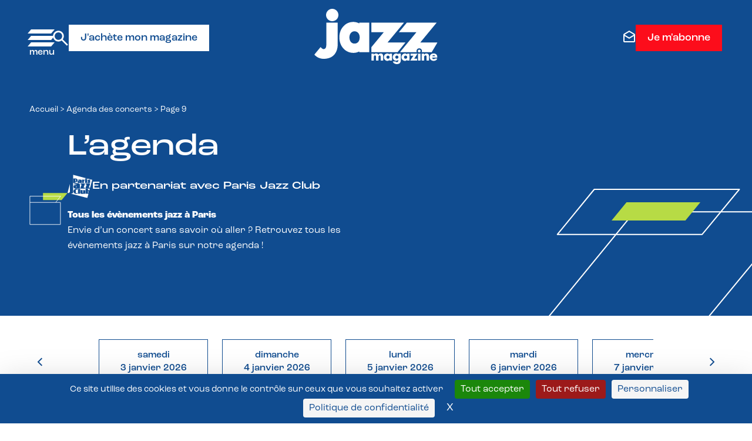

--- FILE ---
content_type: text/html; charset=UTF-8
request_url: https://www.jazzmagazine.com/agenda/page/9/?date=2024-05-29
body_size: 22672
content:
<!DOCTYPE html>
<html lang="fr-FR" class="no-js"  prefix="og: http://ogp.me/ns#" xmlns="http://www.w3.org/1999/xhtml" xmlns:og="http://ogp.me/ns#" xmlns:fb="https://www.facebook.com/2008/fbml">

<head>

    <!-- Google Tag Manager -->
    <script>(function(w,d,s,l,i){w[l]=w[l]||[];w[l].push({'gtm.start':
    new Date().getTime(),event:'gtm.js'});var f=d.getElementsByTagName(s)[0],
    j=d.createElement(s),dl=l!='dataLayer'?'&l='+l:'';j.async=true;j.src=
    'https://www.googletagmanager.com/gtm.js?id='+i+dl;f.parentNode.insertBefore(j,f);
    })(window,document,'script','dataLayer','GTM-P3QX7BLQ');</script>
    <!-- End Google Tag Manager -->

    <!-- Ancien GTM-NRFJ93N -->

    <!-- Tarte au citron -->
     <script src="https://tarteaucitron.io/load.js?domain=www.jazzmagazine.com&uuid=b098f5260ed9aa8908024d78f5be8a6be29ad5c5"></script>

    <!-- Google tag (gtag.js) -->
    <script async src="https://www.googletagmanager.com/gtag/js?id=G-SGT888HD2W"></script>
    <script>
    window.dataLayer = window.dataLayer || [];
    function gtag(){dataLayer.push(arguments);}
    gtag('js', new Date());

    gtag('config', 'G-SGT888HD2W');
    </script>

    <!-- Meta Pixel Code -->
<script> 
!function(f,b,e,v,n,t,s)
{if(f.fbq)return;n=f.fbq=function(){n.callMethod?
n.callMethod.apply(n,arguments):n.queue.push(arguments)};
if(!f._fbq)f._fbq=n;n.push=n;n.loaded=!0;n.version='2.0';
n.queue=[];t=b.createElement(e);t.async=!0;
t.src=v;s=b.getElementsByTagName(e)[0];
s.parentNode.insertBefore(t,s)}(window, document,'script',
'https://connect.facebook.net/en_US/fbevents.js');
fbq('init', '2285756325203362');
fbq('track', 'PageView');
</script>
<noscript><img height="1" width="1" style="display:none"
src="https://www.facebook.com/tr?id=2285756325203362&ev=PageView&noscript=1"
/></noscript>
<!-- End Meta Pixel Code -->


    <meta charset="UTF-8">
    <meta name="viewport" content="width=device-width, initial-scale=1">
    <link href="//www.google-analytics.com" rel="dns-prefetch">
    <link rel="profile" href="http://gmpg.org/xfn/11">

    <meta http-equiv="X-UA-Compatible" content="IE=edge,chrome=1">

    



<meta name='robots' content='index, follow, max-image-preview:large, max-snippet:-1, max-video-preview:-1' />

	<!-- This site is optimized with the Yoast SEO plugin v26.6 - https://yoast.com/wordpress/plugins/seo/ -->
	<title>Tous les évènements jazz à Paris - Jazz Magazine</title>
	<meta name="description" content="Envie d’un concert sans savoir où aller ? Retrouvez tous les évènements jazz à Paris sur notre agenda !" />
	<link rel="canonical" href="https://www.jazzmagazine.com/agenda/page/9/" />
	<link rel="prev" href="https://www.jazzmagazine.com/agenda/page/8/" />
	<link rel="next" href="https://www.jazzmagazine.com/agenda/page/10/" />
	<meta property="og:locale" content="fr_FR" />
	<meta property="og:type" content="website" />
	<meta property="og:title" content="Tous les évènements jazz à Paris - Jazz Magazine" />
	<meta property="og:description" content="Envie d’un concert sans savoir où aller ? Retrouvez tous les évènements jazz à Paris sur notre agenda !" />
	<meta property="og:url" content="https://www.jazzmagazine.com/agenda/" />
	<meta property="og:site_name" content="Jazz Magazine" />
	<meta name="twitter:card" content="summary_large_image" />
	<script type="application/ld+json" class="yoast-schema-graph">{"@context":"https://schema.org","@graph":[{"@type":"CollectionPage","@id":"https://www.jazzmagazine.com/agenda/","url":"https://www.jazzmagazine.com/agenda/page/9/","name":"Tous les évènements jazz à Paris - Jazz Magazine","isPartOf":{"@id":"https://www.jazzmagazine.com/#website"},"description":"Envie d’un concert sans savoir où aller ? Retrouvez tous les évènements jazz à Paris sur notre agenda !","breadcrumb":{"@id":"https://www.jazzmagazine.com/agenda/page/9/#breadcrumb"},"inLanguage":"fr-FR"},{"@type":"BreadcrumbList","@id":"https://www.jazzmagazine.com/agenda/page/9/#breadcrumb","itemListElement":[{"@type":"ListItem","position":1,"name":"Accueil","item":"https://www.jazzmagazine.com/"},{"@type":"ListItem","position":2,"name":"Agenda des concerts"}]},{"@type":"WebSite","@id":"https://www.jazzmagazine.com/#website","url":"https://www.jazzmagazine.com/","name":"Jazz Magazine","description":"","potentialAction":[{"@type":"SearchAction","target":{"@type":"EntryPoint","urlTemplate":"https://www.jazzmagazine.com/?s={search_term_string}"},"query-input":{"@type":"PropertyValueSpecification","valueRequired":true,"valueName":"search_term_string"}}],"inLanguage":"fr-FR"}]}</script>
	<!-- / Yoast SEO plugin. -->


<link rel="alternate" type="application/rss+xml" title="Jazz Magazine &raquo; Flux" href="https://www.jazzmagazine.com/feed/" />
<link rel="alternate" type="application/rss+xml" title="Jazz Magazine &raquo; Flux des commentaires" href="https://www.jazzmagazine.com/comments/feed/" />
<link rel="alternate" type="application/rss+xml" title="Jazz Magazine &raquo; Flux pour Agenda des concerts" href="https://www.jazzmagazine.com/agenda/feed/" />
<style id='wp-img-auto-sizes-contain-inline-css' type='text/css'>
img:is([sizes=auto i],[sizes^="auto," i]){contain-intrinsic-size:3000px 1500px}
/*# sourceURL=wp-img-auto-sizes-contain-inline-css */
</style>
<style id='wp-block-library-inline-css' type='text/css'>
:root{--wp-block-synced-color:#7a00df;--wp-block-synced-color--rgb:122,0,223;--wp-bound-block-color:var(--wp-block-synced-color);--wp-editor-canvas-background:#ddd;--wp-admin-theme-color:#007cba;--wp-admin-theme-color--rgb:0,124,186;--wp-admin-theme-color-darker-10:#006ba1;--wp-admin-theme-color-darker-10--rgb:0,107,160.5;--wp-admin-theme-color-darker-20:#005a87;--wp-admin-theme-color-darker-20--rgb:0,90,135;--wp-admin-border-width-focus:2px}@media (min-resolution:192dpi){:root{--wp-admin-border-width-focus:1.5px}}.wp-element-button{cursor:pointer}:root .has-very-light-gray-background-color{background-color:#eee}:root .has-very-dark-gray-background-color{background-color:#313131}:root .has-very-light-gray-color{color:#eee}:root .has-very-dark-gray-color{color:#313131}:root .has-vivid-green-cyan-to-vivid-cyan-blue-gradient-background{background:linear-gradient(135deg,#00d084,#0693e3)}:root .has-purple-crush-gradient-background{background:linear-gradient(135deg,#34e2e4,#4721fb 50%,#ab1dfe)}:root .has-hazy-dawn-gradient-background{background:linear-gradient(135deg,#faaca8,#dad0ec)}:root .has-subdued-olive-gradient-background{background:linear-gradient(135deg,#fafae1,#67a671)}:root .has-atomic-cream-gradient-background{background:linear-gradient(135deg,#fdd79a,#004a59)}:root .has-nightshade-gradient-background{background:linear-gradient(135deg,#330968,#31cdcf)}:root .has-midnight-gradient-background{background:linear-gradient(135deg,#020381,#2874fc)}:root{--wp--preset--font-size--normal:16px;--wp--preset--font-size--huge:42px}.has-regular-font-size{font-size:1em}.has-larger-font-size{font-size:2.625em}.has-normal-font-size{font-size:var(--wp--preset--font-size--normal)}.has-huge-font-size{font-size:var(--wp--preset--font-size--huge)}.has-text-align-center{text-align:center}.has-text-align-left{text-align:left}.has-text-align-right{text-align:right}.has-fit-text{white-space:nowrap!important}#end-resizable-editor-section{display:none}.aligncenter{clear:both}.items-justified-left{justify-content:flex-start}.items-justified-center{justify-content:center}.items-justified-right{justify-content:flex-end}.items-justified-space-between{justify-content:space-between}.screen-reader-text{border:0;clip-path:inset(50%);height:1px;margin:-1px;overflow:hidden;padding:0;position:absolute;width:1px;word-wrap:normal!important}.screen-reader-text:focus{background-color:#ddd;clip-path:none;color:#444;display:block;font-size:1em;height:auto;left:5px;line-height:normal;padding:15px 23px 14px;text-decoration:none;top:5px;width:auto;z-index:100000}html :where(.has-border-color){border-style:solid}html :where([style*=border-top-color]){border-top-style:solid}html :where([style*=border-right-color]){border-right-style:solid}html :where([style*=border-bottom-color]){border-bottom-style:solid}html :where([style*=border-left-color]){border-left-style:solid}html :where([style*=border-width]){border-style:solid}html :where([style*=border-top-width]){border-top-style:solid}html :where([style*=border-right-width]){border-right-style:solid}html :where([style*=border-bottom-width]){border-bottom-style:solid}html :where([style*=border-left-width]){border-left-style:solid}html :where(img[class*=wp-image-]){height:auto;max-width:100%}:where(figure){margin:0 0 1em}html :where(.is-position-sticky){--wp-admin--admin-bar--position-offset:var(--wp-admin--admin-bar--height,0px)}@media screen and (max-width:600px){html :where(.is-position-sticky){--wp-admin--admin-bar--position-offset:0px}}

/*# sourceURL=wp-block-library-inline-css */
</style><style id='global-styles-inline-css' type='text/css'>
:root{--wp--preset--aspect-ratio--square: 1;--wp--preset--aspect-ratio--4-3: 4/3;--wp--preset--aspect-ratio--3-4: 3/4;--wp--preset--aspect-ratio--3-2: 3/2;--wp--preset--aspect-ratio--2-3: 2/3;--wp--preset--aspect-ratio--16-9: 16/9;--wp--preset--aspect-ratio--9-16: 9/16;--wp--preset--color--black: #000000;--wp--preset--color--cyan-bluish-gray: #abb8c3;--wp--preset--color--white: #ffffff;--wp--preset--color--pale-pink: #f78da7;--wp--preset--color--vivid-red: #cf2e2e;--wp--preset--color--luminous-vivid-orange: #ff6900;--wp--preset--color--luminous-vivid-amber: #fcb900;--wp--preset--color--light-green-cyan: #7bdcb5;--wp--preset--color--vivid-green-cyan: #00d084;--wp--preset--color--pale-cyan-blue: #8ed1fc;--wp--preset--color--vivid-cyan-blue: #0693e3;--wp--preset--color--vivid-purple: #9b51e0;--wp--preset--gradient--vivid-cyan-blue-to-vivid-purple: linear-gradient(135deg,rgb(6,147,227) 0%,rgb(155,81,224) 100%);--wp--preset--gradient--light-green-cyan-to-vivid-green-cyan: linear-gradient(135deg,rgb(122,220,180) 0%,rgb(0,208,130) 100%);--wp--preset--gradient--luminous-vivid-amber-to-luminous-vivid-orange: linear-gradient(135deg,rgb(252,185,0) 0%,rgb(255,105,0) 100%);--wp--preset--gradient--luminous-vivid-orange-to-vivid-red: linear-gradient(135deg,rgb(255,105,0) 0%,rgb(207,46,46) 100%);--wp--preset--gradient--very-light-gray-to-cyan-bluish-gray: linear-gradient(135deg,rgb(238,238,238) 0%,rgb(169,184,195) 100%);--wp--preset--gradient--cool-to-warm-spectrum: linear-gradient(135deg,rgb(74,234,220) 0%,rgb(151,120,209) 20%,rgb(207,42,186) 40%,rgb(238,44,130) 60%,rgb(251,105,98) 80%,rgb(254,248,76) 100%);--wp--preset--gradient--blush-light-purple: linear-gradient(135deg,rgb(255,206,236) 0%,rgb(152,150,240) 100%);--wp--preset--gradient--blush-bordeaux: linear-gradient(135deg,rgb(254,205,165) 0%,rgb(254,45,45) 50%,rgb(107,0,62) 100%);--wp--preset--gradient--luminous-dusk: linear-gradient(135deg,rgb(255,203,112) 0%,rgb(199,81,192) 50%,rgb(65,88,208) 100%);--wp--preset--gradient--pale-ocean: linear-gradient(135deg,rgb(255,245,203) 0%,rgb(182,227,212) 50%,rgb(51,167,181) 100%);--wp--preset--gradient--electric-grass: linear-gradient(135deg,rgb(202,248,128) 0%,rgb(113,206,126) 100%);--wp--preset--gradient--midnight: linear-gradient(135deg,rgb(2,3,129) 0%,rgb(40,116,252) 100%);--wp--preset--font-size--small: 13px;--wp--preset--font-size--medium: 20px;--wp--preset--font-size--large: 36px;--wp--preset--font-size--x-large: 42px;--wp--preset--spacing--20: 0.44rem;--wp--preset--spacing--30: 0.67rem;--wp--preset--spacing--40: 1rem;--wp--preset--spacing--50: 1.5rem;--wp--preset--spacing--60: 2.25rem;--wp--preset--spacing--70: 3.38rem;--wp--preset--spacing--80: 5.06rem;--wp--preset--shadow--natural: 6px 6px 9px rgba(0, 0, 0, 0.2);--wp--preset--shadow--deep: 12px 12px 50px rgba(0, 0, 0, 0.4);--wp--preset--shadow--sharp: 6px 6px 0px rgba(0, 0, 0, 0.2);--wp--preset--shadow--outlined: 6px 6px 0px -3px rgb(255, 255, 255), 6px 6px rgb(0, 0, 0);--wp--preset--shadow--crisp: 6px 6px 0px rgb(0, 0, 0);}:where(.is-layout-flex){gap: 0.5em;}:where(.is-layout-grid){gap: 0.5em;}body .is-layout-flex{display: flex;}.is-layout-flex{flex-wrap: wrap;align-items: center;}.is-layout-flex > :is(*, div){margin: 0;}body .is-layout-grid{display: grid;}.is-layout-grid > :is(*, div){margin: 0;}:where(.wp-block-columns.is-layout-flex){gap: 2em;}:where(.wp-block-columns.is-layout-grid){gap: 2em;}:where(.wp-block-post-template.is-layout-flex){gap: 1.25em;}:where(.wp-block-post-template.is-layout-grid){gap: 1.25em;}.has-black-color{color: var(--wp--preset--color--black) !important;}.has-cyan-bluish-gray-color{color: var(--wp--preset--color--cyan-bluish-gray) !important;}.has-white-color{color: var(--wp--preset--color--white) !important;}.has-pale-pink-color{color: var(--wp--preset--color--pale-pink) !important;}.has-vivid-red-color{color: var(--wp--preset--color--vivid-red) !important;}.has-luminous-vivid-orange-color{color: var(--wp--preset--color--luminous-vivid-orange) !important;}.has-luminous-vivid-amber-color{color: var(--wp--preset--color--luminous-vivid-amber) !important;}.has-light-green-cyan-color{color: var(--wp--preset--color--light-green-cyan) !important;}.has-vivid-green-cyan-color{color: var(--wp--preset--color--vivid-green-cyan) !important;}.has-pale-cyan-blue-color{color: var(--wp--preset--color--pale-cyan-blue) !important;}.has-vivid-cyan-blue-color{color: var(--wp--preset--color--vivid-cyan-blue) !important;}.has-vivid-purple-color{color: var(--wp--preset--color--vivid-purple) !important;}.has-black-background-color{background-color: var(--wp--preset--color--black) !important;}.has-cyan-bluish-gray-background-color{background-color: var(--wp--preset--color--cyan-bluish-gray) !important;}.has-white-background-color{background-color: var(--wp--preset--color--white) !important;}.has-pale-pink-background-color{background-color: var(--wp--preset--color--pale-pink) !important;}.has-vivid-red-background-color{background-color: var(--wp--preset--color--vivid-red) !important;}.has-luminous-vivid-orange-background-color{background-color: var(--wp--preset--color--luminous-vivid-orange) !important;}.has-luminous-vivid-amber-background-color{background-color: var(--wp--preset--color--luminous-vivid-amber) !important;}.has-light-green-cyan-background-color{background-color: var(--wp--preset--color--light-green-cyan) !important;}.has-vivid-green-cyan-background-color{background-color: var(--wp--preset--color--vivid-green-cyan) !important;}.has-pale-cyan-blue-background-color{background-color: var(--wp--preset--color--pale-cyan-blue) !important;}.has-vivid-cyan-blue-background-color{background-color: var(--wp--preset--color--vivid-cyan-blue) !important;}.has-vivid-purple-background-color{background-color: var(--wp--preset--color--vivid-purple) !important;}.has-black-border-color{border-color: var(--wp--preset--color--black) !important;}.has-cyan-bluish-gray-border-color{border-color: var(--wp--preset--color--cyan-bluish-gray) !important;}.has-white-border-color{border-color: var(--wp--preset--color--white) !important;}.has-pale-pink-border-color{border-color: var(--wp--preset--color--pale-pink) !important;}.has-vivid-red-border-color{border-color: var(--wp--preset--color--vivid-red) !important;}.has-luminous-vivid-orange-border-color{border-color: var(--wp--preset--color--luminous-vivid-orange) !important;}.has-luminous-vivid-amber-border-color{border-color: var(--wp--preset--color--luminous-vivid-amber) !important;}.has-light-green-cyan-border-color{border-color: var(--wp--preset--color--light-green-cyan) !important;}.has-vivid-green-cyan-border-color{border-color: var(--wp--preset--color--vivid-green-cyan) !important;}.has-pale-cyan-blue-border-color{border-color: var(--wp--preset--color--pale-cyan-blue) !important;}.has-vivid-cyan-blue-border-color{border-color: var(--wp--preset--color--vivid-cyan-blue) !important;}.has-vivid-purple-border-color{border-color: var(--wp--preset--color--vivid-purple) !important;}.has-vivid-cyan-blue-to-vivid-purple-gradient-background{background: var(--wp--preset--gradient--vivid-cyan-blue-to-vivid-purple) !important;}.has-light-green-cyan-to-vivid-green-cyan-gradient-background{background: var(--wp--preset--gradient--light-green-cyan-to-vivid-green-cyan) !important;}.has-luminous-vivid-amber-to-luminous-vivid-orange-gradient-background{background: var(--wp--preset--gradient--luminous-vivid-amber-to-luminous-vivid-orange) !important;}.has-luminous-vivid-orange-to-vivid-red-gradient-background{background: var(--wp--preset--gradient--luminous-vivid-orange-to-vivid-red) !important;}.has-very-light-gray-to-cyan-bluish-gray-gradient-background{background: var(--wp--preset--gradient--very-light-gray-to-cyan-bluish-gray) !important;}.has-cool-to-warm-spectrum-gradient-background{background: var(--wp--preset--gradient--cool-to-warm-spectrum) !important;}.has-blush-light-purple-gradient-background{background: var(--wp--preset--gradient--blush-light-purple) !important;}.has-blush-bordeaux-gradient-background{background: var(--wp--preset--gradient--blush-bordeaux) !important;}.has-luminous-dusk-gradient-background{background: var(--wp--preset--gradient--luminous-dusk) !important;}.has-pale-ocean-gradient-background{background: var(--wp--preset--gradient--pale-ocean) !important;}.has-electric-grass-gradient-background{background: var(--wp--preset--gradient--electric-grass) !important;}.has-midnight-gradient-background{background: var(--wp--preset--gradient--midnight) !important;}.has-small-font-size{font-size: var(--wp--preset--font-size--small) !important;}.has-medium-font-size{font-size: var(--wp--preset--font-size--medium) !important;}.has-large-font-size{font-size: var(--wp--preset--font-size--large) !important;}.has-x-large-font-size{font-size: var(--wp--preset--font-size--x-large) !important;}
/*# sourceURL=global-styles-inline-css */
</style>

<style id='classic-theme-styles-inline-css' type='text/css'>
/*! This file is auto-generated */
.wp-block-button__link{color:#fff;background-color:#32373c;border-radius:9999px;box-shadow:none;text-decoration:none;padding:calc(.667em + 2px) calc(1.333em + 2px);font-size:1.125em}.wp-block-file__button{background:#32373c;color:#fff;text-decoration:none}
/*# sourceURL=/wp-includes/css/classic-themes.min.css */
</style>
<link rel='stylesheet' id='contact-form-7-css' href='https://www.jazzmagazine.com/wp-ressources/plugins/contact-form-7/includes/css/styles.css?ver=6.1.4' type='text/css' media='all' />
<link rel='stylesheet' id='cff-css' href='https://www.jazzmagazine.com/wp-ressources/plugins/custom-facebook-feed-pro/assets/css/cff-style.min.css?ver=4.6.5' type='text/css' media='all' />
<link rel='stylesheet' id='wptm-css-css' href='https://www.jazzmagazine.com/wp-sites/themes/MS-Jazzmagazine/style.css?ver=1767466381' type='text/css' media='all' />
<script type="text/javascript" id="real3d-flipbook-global-js-extra">
/* <![CDATA[ */
var flipbookOptions_global = {"pages":[],"pdfUrl":"","printPdfUrl":"","tableOfContent":[],"id":"","bookId":"","date":"","lightboxThumbnailUrl":"","mode":"normal","viewMode":"webgl","pageTextureSize":"3000","pageTextureSizeSmall":"1500","pageTextureSizeMobile":"","pageTextureSizeMobileSmall":"1000","minPixelRatio":"1","pdfTextLayer":"true","zoomMin":"0.9","zoomStep":"2","zoomSize":"","zoomReset":"false","doubleClickZoom":"true","pageDrag":"true","singlePageMode":"false","pageFlipDuration":"1","sound":"true","startPage":"1","pageNumberOffset":"0","deeplinking":{"enabled":"false","prefix":""},"responsiveView":"true","responsiveViewTreshold":"768","responsiveViewRatio":"1","cover":"true","backCover":"true","scaleCover":"false","pageCaptions":"false","height":"400","responsiveHeight":"true","containerRatio":"","thumbnailsOnStart":"false","contentOnStart":"false","searchOnStart":"","searchResultsThumbs":"false","tableOfContentCloseOnClick":"true","thumbsCloseOnClick":"true","autoplayOnStart":"false","autoplayInterval":"3000","autoplayLoop":"true","autoplayStartPage":"1","rightToLeft":"false","pageWidth":"","pageHeight":"","thumbSize":"130","logoImg":"","logoUrl":"","logoUrlTarget":"","logoCSS":"position:absolute;left:0;top:0;","menuSelector":"","zIndex":"auto","preloaderText":"","googleAnalyticsTrackingCode":"","pdfBrowserViewerIfIE":"false","modeMobile":"","viewModeMobile":"","aspectMobile":"","aspectRatioMobile":"0.71","singlePageModeIfMobile":"false","logoHideOnMobile":"false","mobile":{"thumbnailsOnStart":"false","contentOnStart":"false","pagesInMemory":"6","bitmapResizeHeight":"","bitmapResizeQuality":"","currentPage":{"enabled":"false"},"pdfUrl":""},"lightboxCssClass":"","lightboxLink":"","lightboxLinkNewWindow":"true","lightboxBackground":"rgb(81, 85, 88)","lightboxBackgroundPattern":"","lightboxBackgroundImage":"","lightboxContainerCSS":"display:inline-block;padding:10px;","lightboxThumbnailHeight":"300","lightboxThumbnailUrlCSS":"display:block;","lightboxThumbnailInfo":"false","lightboxThumbnailInfoText":"","lightboxThumbnailInfoCSS":"top: 0;  width: 100%; height: 100%; font-size: 16px; color: #000; background: rgba(255,255,255,.8); ","showTitle":"false","showDate":"false","hideThumbnail":"false","lightboxText":"","lightboxTextCSS":"display:block;","lightboxTextPosition":"top","lightBoxOpened":"false","lightBoxFullscreen":"false","lightboxStartPage":"","lightboxMarginV":"0","lightboxMarginH":"0","lights":"true","lightPositionX":"0","lightPositionY":"150","lightPositionZ":"1400","lightIntensity":"0.6","shadows":"true","shadowMapSize":"2048","shadowOpacity":"0.2","shadowDistance":"15","pageHardness":"2","coverHardness":"2","pageRoughness":"1","pageMetalness":"0","pageSegmentsW":"6","pageSegmentsH":"1","pagesInMemory":"20","bitmapResizeHeight":"","bitmapResizeQuality":"","pageMiddleShadowSize":"4","pageMiddleShadowColorL":"#7F7F7F","pageMiddleShadowColorR":"#AAAAAA","antialias":"false","pan":"0","tilt":"0","rotateCameraOnMouseDrag":"true","panMax":"20","panMin":"-20","tiltMax":"0","tiltMin":"0","currentPage":{"enabled":"true","title":"Current page","hAlign":"left","vAlign":"top"},"btnAutoplay":{"enabled":"true","title":"Autoplay"},"btnNext":{"enabled":"true","title":"Next Page"},"btnLast":{"enabled":"false","title":"Last Page"},"btnPrev":{"enabled":"true","title":"Previous Page"},"btnFirst":{"enabled":"false","title":"First Page"},"btnZoomIn":{"enabled":"true","title":"Zoom in"},"btnZoomOut":{"enabled":"true","title":"Zoom out"},"btnToc":{"enabled":"true","title":"Table of Contents"},"btnThumbs":{"enabled":"true","title":"Pages"},"btnShare":{"enabled":"true","title":"Share"},"btnNotes":{"enabled":"false","title":"Notes"},"btnDownloadPages":{"enabled":"false","url":"","title":"Download pages"},"btnDownloadPdf":{"enabled":"true","url":"","title":"Download PDF","forceDownload":"true","openInNewWindow":"true"},"btnSound":{"enabled":"true","title":"Sound"},"btnExpand":{"enabled":"true","title":"Toggle fullscreen"},"btnSingle":{"enabled":"true","title":"Toggle single page"},"btnSearch":{"enabled":"false","title":"Search"},"search":{"enabled":"false","title":"Search"},"btnBookmark":{"enabled":"false","title":"Bookmark"},"btnPrint":{"enabled":"true","title":"Print"},"btnTools":{"enabled":"true","title":"Tools"},"btnClose":{"enabled":"true","title":"Close"},"whatsapp":{"enabled":"true"},"twitter":{"enabled":"true"},"facebook":{"enabled":"true"},"pinterest":{"enabled":"true"},"email":{"enabled":"true"},"linkedin":{"enabled":"true"},"digg":{"enabled":"false"},"reddit":{"enabled":"false"},"shareUrl":"","shareTitle":"","shareImage":"","layout":"1","icons":"FontAwesome","skin":"light","useFontAwesome5":"true","sideNavigationButtons":"true","menuNavigationButtons":"false","backgroundColor":"rgb(81, 85, 88)","backgroundPattern":"","backgroundImage":"","backgroundTransparent":"false","menuBackground":"","menuShadow":"","menuMargin":"0","menuPadding":"0","menuOverBook":"false","menuFloating":"false","menuTransparent":"false","menu2Background":"","menu2Shadow":"","menu2Margin":"0","menu2Padding":"0","menu2OverBook":"true","menu2Floating":"false","menu2Transparent":"true","skinColor":"","skinBackground":"","hideMenu":"false","menuAlignHorizontal":"center","btnColor":"","btnColorHover":"","btnBackground":"none","btnRadius":"0","btnMargin":"0","btnSize":"18","btnPaddingV":"10","btnPaddingH":"10","btnShadow":"","btnTextShadow":"","btnBorder":"","arrowColor":"#fff","arrowColorHover":"#fff","arrowBackground":"rgba(0,0,0,0)","arrowBackgroundHover":"rgba(0, 0, 0, .15)","arrowRadius":"4","arrowMargin":"4","arrowSize":"40","arrowPadding":"10","arrowTextShadow":"0px 0px 1px rgba(0, 0, 0, 1)","arrowBorder":"","closeBtnColorHover":"#FFF","closeBtnBackground":"rgba(0,0,0,.4)","closeBtnRadius":"0","closeBtnMargin":"0","closeBtnSize":"20","closeBtnPadding":"5","closeBtnTextShadow":"","closeBtnBorder":"","floatingBtnColor":"","floatingBtnColorHover":"","floatingBtnBackground":"","floatingBtnBackgroundHover":"","floatingBtnRadius":"","floatingBtnMargin":"","floatingBtnSize":"","floatingBtnPadding":"","floatingBtnShadow":"","floatingBtnTextShadow":"","floatingBtnBorder":"","currentPageMarginV":"5","currentPageMarginH":"5","arrowsAlwaysEnabledForNavigation":"true","arrowsDisabledNotFullscreen":"true","touchSwipeEnabled":"true","fitToWidth":"false","rightClickEnabled":"true","linkColor":"rgba(0, 0, 0, 0)","linkColorHover":"rgba(255, 255, 0, 1)","linkOpacity":"0.4","linkTarget":"_blank","pdfAutoLinks":"false","disableRange":"false","strings":{"print":"Print","printLeftPage":"Print left page","printRightPage":"Print right page","printCurrentPage":"Print current page","printAllPages":"Print all pages","download":"Download","downloadLeftPage":"Download left page","downloadRightPage":"Download right page","downloadCurrentPage":"Download current page","downloadAllPages":"Download all pages","bookmarks":"Bookmarks","bookmarkLeftPage":"Bookmark left page","bookmarkRightPage":"Bookmark right page","bookmarkCurrentPage":"Bookmark current page","search":"Search","findInDocument":"Find in document","pagesFoundContaining":"pages found containing","noMatches":"No matches","matchesFound":"matches found","page":"Page","matches":"matches","thumbnails":"Thumbnails","tableOfContent":"Table of Contents","share":"Share","pressEscToClose":"Press ESC to close","password":"Password","addNote":"Add note","typeInYourNote":"Type in your note..."},"access":"free","backgroundMusic":"","cornerCurl":"false","pdfTools":{"pageHeight":1500,"thumbHeight":200,"quality":0.8,"textLayer":"true","autoConvert":"true"},"slug":"","convertPDFLinks":"true","convertPDFLinksWithClass":"","convertPDFLinksWithoutClass":"","overridePDFEmbedder":"true","overrideDflip":"true","overrideWonderPDFEmbed":"true","override3DFlipBook":"true","overridePDFjsViewer":"true","resumeReading":"false","previewPages":"","previewMode":"","s":"01a312b2"};
//# sourceURL=real3d-flipbook-global-js-extra
/* ]]> */
</script>
<script type="text/javascript" async src="https://www.jazzmagazine.com/wp-ressources/plugins/burst-statistics/assets/js/timeme/timeme.min.js?ver=1766998402" id="burst-timeme-js"></script>
<script type="text/javascript" src="https://www.jazzmagazine.com/wp-includes/js/jquery/jquery.min.js?ver=3.7.1" id="jquery-core-js"></script>
<script type="text/javascript" src="https://www.jazzmagazine.com/wp-includes/js/jquery/jquery-migrate.min.js?ver=3.4.1" id="jquery-migrate-js"></script>
<link rel="https://api.w.org/" href="https://www.jazzmagazine.com/wp-json/" /><link rel="EditURI" type="application/rsd+xml" title="RSD" href="https://www.jazzmagazine.com/xmlrpc.php?rsd" />
<meta name="generator" content="WordPress 6.9" />
<!-- Custom Facebook Feed JS vars -->
<script type="text/javascript">
var cffsiteurl = "https://www.jazzmagazine.com/wp-ressources/plugins";
var cffajaxurl = "https://www.jazzmagazine.com/wp-admin/admin-ajax.php";


var cfflinkhashtags = "false";
</script>
<link rel="icon" href="https://www.jazzmagazine.com/wp-media/uploads/2023/04/cropped-favicon-32x32-1-32x32.png" sizes="32x32" />
<link rel="icon" href="https://www.jazzmagazine.com/wp-media/uploads/2023/04/cropped-favicon-32x32-1-192x192.png" sizes="192x192" />
<link rel="apple-touch-icon" href="https://www.jazzmagazine.com/wp-media/uploads/2023/04/cropped-favicon-32x32-1-180x180.png" />
<meta name="msapplication-TileImage" content="https://www.jazzmagazine.com/wp-media/uploads/2023/04/cropped-favicon-32x32-1-270x270.png" />
</head>

<body class="archive paged post-type-archive post-type-archive-concerts paged-9 post-type-paged-9 wp-theme-MS-Jazzmagazine" data-burst_id="0" data-burst_type="archive">
<!-- Google Tag Manager (noscript) -->
<noscript><iframe src="https://www.googletagmanager.com/ns.html?id=GTM-P3QX7BLQ"
height="0" width="0" style="display:none;visibility:hidden"></iframe></noscript>
<!-- End Google Tag Manager (noscript) -->

    
    <!-- PUB -->

        <!-- END PUB -->

    <!-- SEARCH DIV -->
    <div id="search-container">
        <div class="close-search"><svg width="20" height="20" viewBox="0 0 20 20" fill="none" xmlns="http://www.w3.org/2000/svg">
<path d="M2.06732 19.9167L0.0839844 17.9333L8.01732 10L0.0839844 2.06667L2.06732 0.0833321L10.0007 8.01667L17.934 0.0833321L19.9173 2.06667L11.984 10L19.9173 17.9333L17.934 19.9167L10.0007 11.9833L2.06732 19.9167Z" fill="white"/>
</svg>
</div>
        <section id="search-wrapper" class="search"><form role="search" method="get" id="search-form" action="https://www.jazzmagazine.com/" >
  <input type="search" value="" name="s" id="s" placeholder="Rechercher sur le site" />
  <input type="submit" id="searchsubmit" value="Go" />
  </form></section>    </div>

<div style="position:fixed;top:0;right:0;width:auto;height:auto;background-color:red;padding:5px;z-index:999999999;display:none;">
</div>

    <header class="header">
        <div class="wrapper">
            <div class="container header-first-part">

                <div class="header-left">
                    <input type="checkbox" id="menu-toggler" class="menu-toggler">

                    <label for="menu-toggler" class="burger">
                        <span class="bar"></span>
                        <span class="bar"></span>
                        <span class="bar"></span>
                    </label>


                    <a href="#" class="d-if search-button">
                        <svg width="26" height="26" viewBox="0 0 26 26" fill="none" xmlns="http://www.w3.org/2000/svg">
<path d="M23.7667 25.75L14.8417 16.825C14.1333 17.3917 13.3187 17.8403 12.3979 18.1708C11.4771 18.5014 10.4972 18.6667 9.45833 18.6667C6.88472 18.6667 4.70683 17.7756 2.92467 15.9934C1.14156 14.2103 0.25 12.0319 0.25 9.45833C0.25 6.88472 1.14156 4.70636 2.92467 2.92325C4.70683 1.14108 6.88472 0.25 9.45833 0.25C12.0319 0.25 14.2103 1.14108 15.9934 2.92325C17.7756 4.70636 18.6667 6.88472 18.6667 9.45833C18.6667 10.4972 18.5014 11.4771 18.1708 12.3979C17.8403 13.3187 17.3917 14.1333 16.825 14.8417L25.75 23.7667L23.7667 25.75ZM9.45833 15.8333C11.2292 15.8333 12.7346 15.2138 13.9747 13.9747C15.2138 12.7346 15.8333 11.2292 15.8333 9.45833C15.8333 7.6875 15.2138 6.18205 13.9747 4.942C12.7346 3.70289 11.2292 3.08333 9.45833 3.08333C7.6875 3.08333 6.18205 3.70289 4.942 4.942C3.70289 6.18205 3.08333 7.6875 3.08333 9.45833C3.08333 11.2292 3.70289 12.7346 4.942 13.9747C6.18205 15.2138 7.6875 15.8333 9.45833 15.8333Z" fill="white"/>
</svg>
                    </a>

                    <a class="btn btn-playlist btn-blanc btn-header-playlist" target="_blank" href="https://boutique.jazzmagazine.com/collections/numeros-en-cours" data-wpel-link="external" rel="nofollow external noopener noreferrer">
                                                J'achète mon magazine<span></span>
                    </a>

                </div>

                <div class="logo">
                    <a href="https://www.jazzmagazine.com/" rel="home" data-wpel-link="internal">
                        <svg width="210" height="94" viewBox="0 0 268 120" fill="none" xmlns="http://www.w3.org/2000/svg">
<g clip-path="url(#clip0_880_1909)">
<path d="M79.538 52.2815C77.3371 54.8404 76.2633 57.9704 76.2633 61.862C76.2633 66.1116 77.3142 69.4092 79.4618 71.9376C81.5257 74.3213 83.9627 75.4408 87.1156 75.4408C90.5959 75.4408 93.1929 74.367 95.272 72.0594C97.4729 69.5005 98.5391 66.2563 98.5391 62.1514C98.5391 58.0466 97.4576 54.7719 95.2415 52.213C93.1929 49.8978 90.634 48.8012 87.2298 48.8012C84.0998 48.8012 81.6552 49.9131 79.538 52.2892M85.1888 95.6527C76.2861 95.6527 68.8151 92.378 62.9739 85.9199C57.2774 79.439 54.4063 71.3588 54.4063 61.862C54.4063 52.3653 57.285 44.544 62.9663 38.2154C68.7694 31.7497 76.1338 28.475 84.8461 28.475C89.4307 28.475 93.7412 29.6021 97.7471 31.8335V30.0057H119.376V94.0687H97.7471V92.4694C93.7564 94.5865 89.5602 95.6527 85.1888 95.6527Z" fill="white"/>
<path d="M38.9237 26.8452C46.3337 26.8452 52.3425 20.8365 52.3425 13.4264C52.3425 6.01637 46.3337 0 38.9237 0C31.5136 0 25.5049 6.00876 25.5049 13.4188C25.5049 20.8288 31.5136 26.8376 38.9237 26.8376" fill="white"/>
<path d="M159.129 73.2322L194.87 30.0057H123.945V50.7279H150.92L123.945 83.3915V94.0687H180.902L197.931 73.2322H159.129Z" fill="white"/>
<path d="M230.092 73.2322L265.832 30.0057H200.97L183.781 50.7279H221.882L186.089 94.0687H222.591C222.256 93.3299 222.057 92.4998 222.057 91.6393C222.057 88.3798 224.7 85.7447 227.952 85.7447C231.204 85.7447 233.847 88.3874 233.847 91.6393C233.847 92.5075 233.656 93.3299 233.313 94.0687H255.087L267.447 73.2322H230.084H230.092Z" fill="white"/>
<path d="M129.329 99.3235H129.39C130.654 97.6556 132.208 96.9474 134.142 96.9474C136.313 96.9474 138.186 97.8308 139.275 99.8185C140.303 97.9374 142.329 96.9474 144.378 96.9474C148.193 96.9474 149.511 99.4377 149.511 102.903V112.491H144.172V105.309C144.172 103.756 144.233 101.205 141.971 101.205C139.511 101.205 139.42 103.52 139.42 105.309V112.491H134.081V105.309C134.081 103.642 134.081 101.083 131.705 101.083C129.329 101.083 129.329 103.634 129.329 105.309V112.491H123.991V97.45H129.329V99.3235Z" fill="white"/>
<path d="M156.631 104.99C156.631 106.893 157.895 108.363 160.058 108.363C162.221 108.363 163.493 106.893 163.493 104.99C163.493 103.086 162.229 101.585 160.058 101.585C157.888 101.585 156.631 103.139 156.631 104.99ZM168.656 112.499H163.318V110.831H163.257C162.32 112.323 160.47 113.001 158.71 113.001C154.255 113.001 151.118 109.277 151.118 104.967C151.118 100.656 154.194 96.9626 158.657 96.9626C160.386 96.9626 162.206 97.6099 163.318 98.9275V97.4576H168.656V112.499Z" fill="white"/>
<path d="M175.899 104.868C175.899 106.772 177.163 108.241 179.334 108.241C181.504 108.241 182.768 106.772 182.768 104.868C182.768 102.964 181.504 101.463 179.334 101.463C177.163 101.463 175.899 103.017 175.899 104.868ZM187.924 111.029C187.924 117.426 184.756 120 179.212 120C175.754 120 171.116 118.21 170.652 114.25H176.638C176.782 114.776 177.163 115.156 177.635 115.393C178.107 115.629 178.663 115.743 179.158 115.743C182.03 115.743 182.593 113.862 182.593 111.432V110.732C181.215 112.11 179.806 112.788 177.81 112.788C173.409 112.788 170.393 109.445 170.393 105.104C170.393 100.763 173.5 96.955 178.107 96.955C179.867 96.955 181.481 97.5414 182.532 99.0341H182.593V97.45H187.932V111.029H187.924Z" fill="white"/>
<path d="M194.9 104.99C194.9 106.893 196.164 108.363 198.335 108.363C200.505 108.363 201.769 106.893 201.769 104.99C201.769 103.086 200.505 101.585 198.335 101.585C196.164 101.585 194.9 103.139 194.9 104.99ZM206.925 112.499H201.587V110.831H201.526C200.589 112.323 198.738 113.001 196.979 113.001C192.524 113.001 189.386 109.277 189.386 104.967C189.386 100.656 192.463 96.9626 196.926 96.9626C198.655 96.9626 200.475 97.6099 201.587 98.9275V97.4576H206.925V112.499Z" fill="white"/>
<path d="M223.405 108.066V112.491H208.159L215.226 101.875H209.096V97.45H224.114L217.069 108.066H223.405Z" fill="white"/>
<path d="M230.617 112.491H225.279V97.45H230.617V112.491ZM230.937 91.6697C230.937 93.3147 229.589 94.6627 227.944 94.6627C226.299 94.6627 224.951 93.3147 224.951 91.6697C224.951 90.0247 226.299 88.6768 227.944 88.6768C229.589 88.6768 230.937 90.0247 230.937 91.6697Z" fill="white"/>
<path d="M238.682 99.3844H238.743C239.977 97.5643 241.47 96.9474 243.556 96.9474C247.6 96.9474 249.215 99.4986 249.215 103.192V112.491H243.876V105.157C243.876 103.718 244.112 101.197 241.47 101.197C239.299 101.197 238.682 102.811 238.682 104.685V112.483H233.344V97.4348H238.682V99.3692V99.3844Z" fill="white"/>
<path d="M262.443 102.789C262.177 101.349 260.859 100.413 259.42 100.413C257.866 100.413 256.572 101.235 256.252 102.789H262.443ZM267.401 105.865H256.168C256.168 108.036 257.31 109.209 259.511 109.209C260.654 109.209 261.476 108.828 262.063 107.83H267.196C266.343 111.379 262.976 112.994 259.542 112.994C254.554 112.994 250.829 110.176 250.829 104.99C250.829 99.8032 254.264 96.955 259.161 96.955C264.385 96.955 267.401 100.184 267.401 105.317V105.873V105.865Z" fill="white"/>
<path d="M26.1293 29.8458V75.2656C26.1293 78.8297 26.1446 83.7114 23.7989 86.057C22.8622 86.9937 21.6285 87.4507 20.0368 87.4507C18.3081 87.4507 16.0462 85.9199 13.5178 83.0793L0 99.4529C5.42235 105.416 12.3374 108.531 20.2805 108.531C39.6776 108.531 50.8041 96.7494 50.8041 76.2099V29.8458H26.137H26.1293Z" fill="white"/>
</g>
<defs>
<clipPath id="clip0_880_1909">
<rect width="267.462" height="120" fill="white"/>
</clipPath>
</defs>
</svg>
                    </a>
                                    </div>

                <div class="header-right">
                    <div class="picto-wrapper">
                        <a class="link-contact" href="https://www.jazzmagazine.com/sabonner-a-la-newsletter/" data-wpel-link="internal">
                            <svg width="20" height="20" viewBox="0 0 20 20" fill="none" xmlns="http://www.w3.org/2000/svg">
<path d="M10 0L19.05 5.4C19.35 5.58333 19.5833 5.83333 19.75 6.15C19.9167 6.46667 20 6.8 20 7.15V18C20 18.55 19.8043 19.021 19.413 19.413C19.021 19.8043 18.55 20 18 20H2C1.45 20 0.979333 19.8043 0.588 19.413C0.196 19.021 0 18.55 0 18V7.15C0 6.8 0.0833333 6.46667 0.25 6.15C0.416667 5.83333 0.65 5.58333 0.95 5.4L10 0ZM10 11.65L17.8 7L10 2.35L2.2 7L10 11.65ZM10 14L2 9.2V18H18V9.2L10 14Z" fill="white"/>
</svg>
                        </a>

                    </div>

                    <a href="#" class="d-if search-button">
                        <svg width="26" height="26" viewBox="0 0 26 26" fill="none" xmlns="http://www.w3.org/2000/svg">
<path d="M23.7667 25.75L14.8417 16.825C14.1333 17.3917 13.3187 17.8403 12.3979 18.1708C11.4771 18.5014 10.4972 18.6667 9.45833 18.6667C6.88472 18.6667 4.70683 17.7756 2.92467 15.9934C1.14156 14.2103 0.25 12.0319 0.25 9.45833C0.25 6.88472 1.14156 4.70636 2.92467 2.92325C4.70683 1.14108 6.88472 0.25 9.45833 0.25C12.0319 0.25 14.2103 1.14108 15.9934 2.92325C17.7756 4.70636 18.6667 6.88472 18.6667 9.45833C18.6667 10.4972 18.5014 11.4771 18.1708 12.3979C17.8403 13.3187 17.3917 14.1333 16.825 14.8417L25.75 23.7667L23.7667 25.75ZM9.45833 15.8333C11.2292 15.8333 12.7346 15.2138 13.9747 13.9747C15.2138 12.7346 15.8333 11.2292 15.8333 9.45833C15.8333 7.6875 15.2138 6.18205 13.9747 4.942C12.7346 3.70289 11.2292 3.08333 9.45833 3.08333C7.6875 3.08333 6.18205 3.70289 4.942 4.942C3.70289 6.18205 3.08333 7.6875 3.08333 9.45833C3.08333 11.2292 3.70289 12.7346 4.942 13.9747C6.18205 15.2138 7.6875 15.8333 9.45833 15.8333Z" fill="white"/>
</svg>
                    </a>

                    <a class="btn btn-abo btn-blanc btn-header-abo" href="https://boutique.jazzmagazine.com/collections/jazz-magazine" target="_blank" data-wpel-link="external" rel="nofollow external noopener noreferrer">Je m'abonne<span></span></a>
                </div>
            </div>
        </div>
        <div id="menu-mobile-container">
            <p class="menu-mobile-container--p">Menu</p>
        <div id="menu-mobile-container-child" class="menu-header-container"><ul id="menu-mobile" class="navbar-nav"><li id="menu-item-92658" class="menu-item menu-item-type-custom menu-item-object-custom menu-item-has-children menu-item-92658" data-controls="menuaria-" data-expanded="false" tabindex="-1"><a>Les Bonus</a>
<ul class="sub-menu">
	<li id="menu-item-88244" class="menu-item menu-item-type-taxonomy menu-item-object-category menu-item-88244"><a href="https://www.jazzmagazine.com/les-news/actus/category/bonus/les-articles/" data-wpel-link="internal">Les articles</a></li>
	<li id="menu-item-88087" class="menu-item menu-item-type-post_type_archive menu-item-object-choc menu-item-88087"><a href="https://www.jazzmagazine.com/en-direct-de-la-redaction/chocs/" data-wpel-link="internal">Les Chocs</a></li>
	<li id="menu-item-88088" class="menu-item menu-item-type-post_type_archive menu-item-object-playlist menu-item-88088"><a href="https://www.jazzmagazine.com/en-direct-de-la-redaction/playlist/" data-wpel-link="internal">Les playlists</a></li>
	<li id="menu-item-88089" class="menu-item menu-item-type-post_type_archive menu-item-object-videos menu-item-88089"><a href="https://www.jazzmagazine.com/en-direct-de-la-redaction/videos/" data-wpel-link="internal">Les vidéos</a></li>
</ul>
</li>
<li id="menu-item-98468" class="menu-item menu-item-type-post_type menu-item-object-page menu-item-98468"><a href="https://www.jazzmagazine.com/les-news/actus/" data-wpel-link="internal">L’actualité</a></li>
<li id="menu-item-88090" class="menu-item menu-item-type-post_type menu-item-object-page menu-item-home menu-item-has-children menu-item-88090" data-controls="menuaria-" data-expanded="false" tabindex="-1"><a href="https://www.jazzmagazine.com/" data-wpel-link="internal">En direct de la rédaction</a>
<ul class="sub-menu">
	<li id="menu-item-88092" class="menu-item menu-item-type-post_type_archive menu-item-object-jazzlive menu-item-88092"><a href="https://www.jazzmagazine.com/les-news/jazz-live/" data-wpel-link="internal">Live report</a></li>
	<li id="menu-item-88093" class="menu-item menu-item-type-post_type menu-item-object-page menu-item-88093"><a href="https://www.jazzmagazine.com/les-news/la-pepite-du-jour/" data-wpel-link="internal">La Pépite du jour</a></li>
</ul>
</li>
<li id="menu-item-88094" class="menu-item menu-item-type-post_type menu-item-object-page menu-item-88094"><a href="https://www.jazzmagazine.com/le-salon-de-muziq/" data-wpel-link="internal">Le Salon de Muziq</a></li>
<li id="menu-item-88095" class="menu-item menu-item-type-post_type_archive menu-item-object-concerts current-menu-item menu-item-88095"><a href="https://www.jazzmagazine.com/agenda/" data-wpel-link="internal">L&rsquo;agenda</a></li>
<li id="menu-item-88096" class="menu-item menu-item-type-custom menu-item-object-custom menu-item-has-children menu-item-88096" data-controls="menuaria-" data-expanded="false" tabindex="-1"><a>Nos magazines</a>
<ul class="sub-menu">
	<li id="menu-item-88097" class="menu-item menu-item-type-post_type menu-item-object-page menu-item-88097"><a href="https://www.jazzmagazine.com/nos-magazines/actuellement-en-kiosque/" data-wpel-link="internal">En kiosque ce mois-ci</a></li>
	<li id="menu-item-88098" class="menu-item menu-item-type-post_type_archive menu-item-object-magazines menu-item-88098"><a href="https://www.jazzmagazine.com/nos-magazines/archives-jazz-magazine/" data-wpel-link="internal">Archives Jazz Magazine</a></li>
	<li id="menu-item-88099" class="menu-item menu-item-type-post_type_archive menu-item-object-jazznews menu-item-88099"><a href="https://www.jazzmagazine.com/nos-magazines/archives-jazz-news/" data-wpel-link="internal">Archives Jazz News</a></li>
	<li id="menu-item-88100" class="menu-item menu-item-type-post_type_archive menu-item-object-archives-jazzman menu-item-88100"><a href="https://www.jazzmagazine.com/nos-magazines/archives-jazz-man/" data-wpel-link="internal">Archives Jazzman</a></li>
	<li id="menu-item-88101" class="menu-item menu-item-type-post_type_archive menu-item-object-krhomestudio menu-item-88101"><a href="https://www.jazzmagazine.com/nos-magazines/archives-krhomestudio/" data-wpel-link="internal">Archives KR home-studio</a></li>
</ul>
</li>
<li id="menu-item-88102" class="menu-item menu-item-type-custom menu-item-object-custom menu-item-has-children menu-item-88102" data-controls="menuaria-" data-expanded="false" tabindex="-1"><a href="#">La boutique</a>
<ul class="sub-menu">
	<li id="menu-item-88103" class="menu-item menu-item-type-custom menu-item-object-custom menu-item-88103"><a target="_blank" href="https://boutique.jazzmagazine.com/collections/jazz-magazine-offre-du-mois" data-wpel-link="external" rel="nofollow external noopener noreferrer">Les abonnements</a></li>
	<li id="menu-item-88104" class="menu-item menu-item-type-custom menu-item-object-custom menu-item-88104"><a target="_blank" href="https://bit.ly/2J0HaJI" data-wpel-link="external" rel="nofollow external noopener noreferrer">Les plus belles photos du jazz</a></li>
	<li id="menu-item-88105" class="menu-item menu-item-type-custom menu-item-object-custom menu-item-88105"><a target="_blank" href="https://boutique.jazzmagazine.com/" data-wpel-link="external" rel="nofollow external noopener noreferrer">Tous nos produits</a></li>
</ul>
</li>
<li id="menu-item-88106" class="menu-item menu-item-type-custom menu-item-object-custom menu-item-has-children menu-item-88106" data-controls="menuaria-" data-expanded="false" tabindex="-1"><a href="#">À propos</a>
<ul class="sub-menu">
	<li id="menu-item-88107" class="menu-item menu-item-type-post_type menu-item-object-page menu-item-88107"><a href="https://www.jazzmagazine.com/a-propos/qui-sommes-nous/" data-wpel-link="internal">Qui sommes-nous ?</a></li>
	<li id="menu-item-88108" class="menu-item menu-item-type-post_type menu-item-object-page menu-item-88108"><a href="https://www.jazzmagazine.com/a-propos/la-team-jazz-magazine/" data-wpel-link="internal">La Team Jazz Magazine</a></li>
	<li id="menu-item-88109" class="menu-item menu-item-type-post_type menu-item-object-page menu-item-88109"><a href="https://www.jazzmagazine.com/a-propos/nos-partenaires/" data-wpel-link="internal">Nos partenaires</a></li>
</ul>
</li>
<li id="menu-item-88110" class="menu-item menu-item-type-post_type menu-item-object-page menu-item-88110"><a href="https://www.jazzmagazine.com/nous-contacter/" data-wpel-link="internal">Nous contacter</a></li>
<li id="menu-item-88111" class="menu-item menu-item-type-post_type menu-item-object-page menu-item-88111"><a href="https://www.jazzmagazine.com/sabonner-a-la-newsletter/" data-wpel-link="internal">Newsletter</a></li>
</ul></div>        </div>
        <div id="menu-overlay"></div>
        <!-- <div class="wrapper menu-wrapper">
            <div class="container ">w


                <div id="headermenu" class="menu-header-container"><ul id="main-menu" class="navbar-nav"><li class="menu-item menu-item-type-custom menu-item-object-custom menu-item-has-children menu-item-92658"><a>Les Bonus</a>
<div class='sub-menu-wrap'><ul class="sub-menu">
<li class="parentTitle">Les Bonus</li>	<li class="menu-item menu-item-type-taxonomy menu-item-object-category menu-item-88244"><a href="https://www.jazzmagazine.com/les-news/actus/category/bonus/les-articles/" data-wpel-link="internal">Les articles</a></li>
	<li class="menu-item menu-item-type-post_type_archive menu-item-object-choc menu-item-88087"><a href="https://www.jazzmagazine.com/en-direct-de-la-redaction/chocs/" data-wpel-link="internal">Les Chocs</a></li>
	<li class="menu-item menu-item-type-post_type_archive menu-item-object-playlist menu-item-88088"><a href="https://www.jazzmagazine.com/en-direct-de-la-redaction/playlist/" data-wpel-link="internal">Les playlists</a></li>
	<li class="menu-item menu-item-type-post_type_archive menu-item-object-videos menu-item-88089"><a href="https://www.jazzmagazine.com/en-direct-de-la-redaction/videos/" data-wpel-link="internal">Les vidéos</a></li>
</ul>
</li>
<li class="menu-item menu-item-type-post_type menu-item-object-page menu-item-98468"><a href="https://www.jazzmagazine.com/les-news/actus/" data-wpel-link="internal">L’actualité</a></li>
<li class="menu-item menu-item-type-post_type menu-item-object-page menu-item-home menu-item-has-children menu-item-88090"><a href="https://www.jazzmagazine.com/" data-wpel-link="internal">En direct de la rédaction</a>
<div class='sub-menu-wrap'><ul class="sub-menu">
<li class="parentTitle">En direct de la rédaction</li>	<li class="menu-item menu-item-type-post_type_archive menu-item-object-jazzlive menu-item-88092"><a href="https://www.jazzmagazine.com/les-news/jazz-live/" data-wpel-link="internal">Live report</a></li>
	<li class="menu-item menu-item-type-post_type menu-item-object-page menu-item-88093"><a href="https://www.jazzmagazine.com/les-news/la-pepite-du-jour/" data-wpel-link="internal">La Pépite du jour</a></li>
</ul>
</li>
<li class="menu-item menu-item-type-post_type menu-item-object-page menu-item-88094"><a href="https://www.jazzmagazine.com/le-salon-de-muziq/" data-wpel-link="internal">Le Salon de Muziq</a></li>
<li class="menu-item menu-item-type-post_type_archive menu-item-object-concerts current-menu-item menu-item-88095"><a href="https://www.jazzmagazine.com/agenda/" data-wpel-link="internal">L&rsquo;agenda</a></li>
<li class="menu-item menu-item-type-custom menu-item-object-custom menu-item-has-children menu-item-88096"><a>Nos magazines</a>
<div class='sub-menu-wrap'><ul class="sub-menu">
<li class="parentTitle">Nos magazines</li>	<li class="menu-item menu-item-type-post_type menu-item-object-page menu-item-88097"><a href="https://www.jazzmagazine.com/nos-magazines/actuellement-en-kiosque/" data-wpel-link="internal">En kiosque ce mois-ci</a></li>
	<li class="menu-item menu-item-type-post_type_archive menu-item-object-magazines menu-item-88098"><a href="https://www.jazzmagazine.com/nos-magazines/archives-jazz-magazine/" data-wpel-link="internal">Archives Jazz Magazine</a></li>
	<li class="menu-item menu-item-type-post_type_archive menu-item-object-jazznews menu-item-88099"><a href="https://www.jazzmagazine.com/nos-magazines/archives-jazz-news/" data-wpel-link="internal">Archives Jazz News</a></li>
	<li class="menu-item menu-item-type-post_type_archive menu-item-object-archives-jazzman menu-item-88100"><a href="https://www.jazzmagazine.com/nos-magazines/archives-jazz-man/" data-wpel-link="internal">Archives Jazzman</a></li>
	<li class="menu-item menu-item-type-post_type_archive menu-item-object-krhomestudio menu-item-88101"><a href="https://www.jazzmagazine.com/nos-magazines/archives-krhomestudio/" data-wpel-link="internal">Archives KR home-studio</a></li>
</ul>
</li>
<li class="menu-item menu-item-type-custom menu-item-object-custom menu-item-has-children menu-item-88102"><a href="#">La boutique</a>
<div class='sub-menu-wrap'><ul class="sub-menu">
<li class="parentTitle">La boutique</li>	<li class="menu-item menu-item-type-custom menu-item-object-custom menu-item-88103"><a target="_blank" href="https://boutique.jazzmagazine.com/collections/jazz-magazine-offre-du-mois" data-wpel-link="external" rel="nofollow external noopener noreferrer">Les abonnements</a></li>
	<li class="menu-item menu-item-type-custom menu-item-object-custom menu-item-88104"><a target="_blank" href="https://bit.ly/2J0HaJI" data-wpel-link="external" rel="nofollow external noopener noreferrer">Les plus belles photos du jazz</a></li>
	<li class="menu-item menu-item-type-custom menu-item-object-custom menu-item-88105"><a target="_blank" href="https://boutique.jazzmagazine.com/" data-wpel-link="external" rel="nofollow external noopener noreferrer">Tous nos produits</a></li>
</ul>
</li>
<li class="menu-item menu-item-type-custom menu-item-object-custom menu-item-has-children menu-item-88106"><a href="#">À propos</a>
<div class='sub-menu-wrap'><ul class="sub-menu">
<li class="parentTitle">À propos</li>	<li class="menu-item menu-item-type-post_type menu-item-object-page menu-item-88107"><a href="https://www.jazzmagazine.com/a-propos/qui-sommes-nous/" data-wpel-link="internal">Qui sommes-nous ?</a></li>
	<li class="menu-item menu-item-type-post_type menu-item-object-page menu-item-88108"><a href="https://www.jazzmagazine.com/a-propos/la-team-jazz-magazine/" data-wpel-link="internal">La Team Jazz Magazine</a></li>
	<li class="menu-item menu-item-type-post_type menu-item-object-page menu-item-88109"><a href="https://www.jazzmagazine.com/a-propos/nos-partenaires/" data-wpel-link="internal">Nos partenaires</a></li>
</ul>
</li>
<li class="menu-item menu-item-type-post_type menu-item-object-page menu-item-88110"><a href="https://www.jazzmagazine.com/nous-contacter/" data-wpel-link="internal">Nous contacter</a></li>
<li class="menu-item menu-item-type-post_type menu-item-object-page menu-item-88111"><a href="https://www.jazzmagazine.com/sabonner-a-la-newsletter/" data-wpel-link="internal">Newsletter</a></li>
</ul></div>            </div>
        </div> -->
    </header>


    

    <main>

<section class="header-container header-container-agenda" id="agenda-list">
	<div class="wrapper">
		<div class="container">
			<p id="breadcrumbs"><span><span><a href="https://www.jazzmagazine.com/" data-wpel-link="internal">Accueil</a></span> &gt; <span><a href="https://www.jazzmagazine.com/agenda/" data-wpel-link="internal">Agenda des concerts</a></span> &gt; <span class="breadcrumb_last" aria-current="page">Page 9</span></span></p>			<div class="container-title">
				<svg width="73" height="61" viewBox="0 0 73 61" fill="none" xmlns="http://www.w3.org/2000/svg">
<path d="M26.0352 13.4998V0H72.8391L61.695 13.4998H26.0352Z" fill="#B7DB45"/>
<path d="M50.3419 17.84L59.7648 6.00067H1V17.84" stroke="white" stroke-miterlimit="10"/>
<path d="M59.3733 17.84H1V60H59.3733V17.84Z" stroke="white" stroke-miterlimit="10"/>
</svg>
				<div class="encart-title">

					<h1>L’agenda</h1>
					<a class="partenariat_pjc" href="https://www.parisjazzclub.net" target="_blank" data-wpel-link="external" rel="nofollow external noopener noreferrer">
						<div class="paris-jazz-club">

							<img src="/wp-media/concerts/logo-paris-jazz-club-transparent.svg" />
							En partenariat avec Paris Jazz Club
						</div>
					</a>
					<p><strong>Tous les évènements jazz à Paris<br />
</strong>Envie d’un concert sans savoir où aller ? Retrouvez tous les évènements jazz à Paris sur notre agenda !</p>
<p>&nbsp;</p>
				</div>
			</div>
		</div>
	</div>
</section>
<main>
	<section>
		<div class="wrapper">
			<div class="container">
				<div class="sly_container">
					<div class="scrollbar">
						<div class="handle">
							<div class="mousearea"></div>
						</div>
					</div>
					<div class="sly_buttons prevPage">
						<svg width="9" height="15" viewBox="0 0 9 15" fill="none" xmlns="http://www.w3.org/2000/svg">
<path d="M1.4 14.5L0 13.1L4.6 8.5L5.6 7.5L0 1.9L1.4 0.5L8.4 7.5L1.4 14.5Z" fill="white"/>
</svg>
					</div>
					<div class="sly">
						<div class="frame" id="basic">
							<ul>
																	<li ><a href="?date=2026-01-03" data-wpel-link="internal">samedi<br>3 janvier 2026</a></li>
																	<li ><a href="?date=2026-01-04" data-wpel-link="internal">dimanche<br>4 janvier 2026</a></li>
																	<li ><a href="?date=2026-01-05" data-wpel-link="internal">lundi<br>5 janvier 2026</a></li>
																	<li ><a href="?date=2026-01-06" data-wpel-link="internal">mardi<br>6 janvier 2026</a></li>
																	<li ><a href="?date=2026-01-07" data-wpel-link="internal">mercredi<br>7 janvier 2026</a></li>
																	<li ><a href="?date=2026-01-08" data-wpel-link="internal">jeudi<br>8 janvier 2026</a></li>
																	<li ><a href="?date=2026-01-09" data-wpel-link="internal">vendredi<br>9 janvier 2026</a></li>
																	<li ><a href="?date=2026-01-10" data-wpel-link="internal">samedi<br>10 janvier 2026</a></li>
																	<li ><a href="?date=2026-01-11" data-wpel-link="internal">dimanche<br>11 janvier 2026</a></li>
																	<li ><a href="?date=2026-01-12" data-wpel-link="internal">lundi<br>12 janvier 2026</a></li>
																	<li ><a href="?date=2026-01-13" data-wpel-link="internal">mardi<br>13 janvier 2026</a></li>
																	<li ><a href="?date=2026-01-14" data-wpel-link="internal">mercredi<br>14 janvier 2026</a></li>
																	<li ><a href="?date=2026-01-15" data-wpel-link="internal">jeudi<br>15 janvier 2026</a></li>
																	<li ><a href="?date=2026-01-16" data-wpel-link="internal">vendredi<br>16 janvier 2026</a></li>
																	<li ><a href="?date=2026-01-17" data-wpel-link="internal">samedi<br>17 janvier 2026</a></li>
																	<li ><a href="?date=2026-01-18" data-wpel-link="internal">dimanche<br>18 janvier 2026</a></li>
																	<li ><a href="?date=2026-01-19" data-wpel-link="internal">lundi<br>19 janvier 2026</a></li>
																	<li ><a href="?date=2026-01-20" data-wpel-link="internal">mardi<br>20 janvier 2026</a></li>
																	<li ><a href="?date=2026-01-21" data-wpel-link="internal">mercredi<br>21 janvier 2026</a></li>
																	<li ><a href="?date=2026-01-22" data-wpel-link="internal">jeudi<br>22 janvier 2026</a></li>
																	<li ><a href="?date=2026-01-23" data-wpel-link="internal">vendredi<br>23 janvier 2026</a></li>
																	<li ><a href="?date=2026-01-24" data-wpel-link="internal">samedi<br>24 janvier 2026</a></li>
																	<li ><a href="?date=2026-01-25" data-wpel-link="internal">dimanche<br>25 janvier 2026</a></li>
																	<li ><a href="?date=2026-01-26" data-wpel-link="internal">lundi<br>26 janvier 2026</a></li>
																	<li ><a href="?date=2026-01-27" data-wpel-link="internal">mardi<br>27 janvier 2026</a></li>
																	<li ><a href="?date=2026-01-28" data-wpel-link="internal">mercredi<br>28 janvier 2026</a></li>
																	<li ><a href="?date=2026-01-29" data-wpel-link="internal">jeudi<br>29 janvier 2026</a></li>
																	<li ><a href="?date=2026-01-30" data-wpel-link="internal">vendredi<br>30 janvier 2026</a></li>
																	<li ><a href="?date=2026-01-31" data-wpel-link="internal">samedi<br>31 janvier 2026</a></li>
																	<li ><a href="?date=2026-02-01" data-wpel-link="internal">dimanche<br>1 février 2026</a></li>
															</ul>
						</div>
					</div>
					<div class="sly_buttons nextPage">
						<svg width="9" height="15" viewBox="0 0 9 15" fill="none" xmlns="http://www.w3.org/2000/svg">
<path d="M1.4 14.5L0 13.1L4.6 8.5L5.6 7.5L0 1.9L1.4 0.5L8.4 7.5L1.4 14.5Z" fill="white"/>
</svg>
					</div>
				</div>

			</div>

		</div>
	</section>
	<section class="section-agenda-list">
		<div class="wrapper">
			<div class="container">


				<div class="titre-agenda">
					Tous les concerts & évènements					<br>
					du mercredi 29 mai 2024
				</div>

				<form action="#agenda-list" method="get" autocomplete="off" id="form-agenda">

										<div class="group-form">
						<label for="cat">Catégorie</label>
						<select name="cat" class="custom-select" id="cat" placeholder="Sélectionner">
							<option selection='' value='concert'>Concert</option>						</select>
					</div>

					<div class="group-form">
						<label for="search">Rechercher un concert</label>
						<div class="wrapper_input">
							<input type="text" name="search" placeholder="Mots-clés, artistes, lieux ..." id="keyword" class="input_search" onkeyup="fetch()" value="">
							<button type="submit">
								<svg width="18" height="18" viewBox="0 0 18 18" fill="none" xmlns="http://www.w3.org/2000/svg">
<path d="M16.6 18L10.3 11.7C9.8 12.1 9.225 12.4167 8.575 12.65C7.925 12.8833 7.23333 13 6.5 13C4.68333 13 3.146 12.371 1.888 11.113C0.629333 9.85433 0 8.31667 0 6.5C0 4.68333 0.629333 3.14567 1.888 1.887C3.146 0.629 4.68333 0 6.5 0C8.31667 0 9.85433 0.629 11.113 1.887C12.371 3.14567 13 4.68333 13 6.5C13 7.23333 12.8833 7.925 12.65 8.575C12.4167 9.225 12.1 9.8 11.7 10.3L18 16.6L16.6 18ZM6.5 11C7.75 11 8.81267 10.5627 9.688 9.688C10.5627 8.81267 11 7.75 11 6.5C11 5.25 10.5627 4.18733 9.688 3.312C8.81267 2.43733 7.75 2 6.5 2C5.25 2 4.18733 2.43733 3.312 3.312C2.43733 4.18733 2 5.25 2 6.5C2 7.75 2.43733 8.81267 3.312 9.688C4.18733 10.5627 5.25 11 6.5 11Z" fill="#104C90"/>
</svg>
							</button>
						</div>

					</div>



				</form>

									<h2>Il n'existe aucun concert pour la date indiquée.</h2>
				
			</div>

		</div>
	</section>

	
<section class="encart-premium">
    <div class="wrapper">
        <div class="container">
            <div class="block-content">
                                    <div class="titre">Profitez de <br> l’abonnement Jazz Magazine</div>
                
                <!-- <ul>
                    <li>3 abonnements aux choix</li>
                    <li>Un accès réservé à des contenus inédits et riches</li>
                    <li>Des avants-premières, des invitations</li>
                </ul>
                <p>Un accès exclusif depuis votre ordinateur et tablette à vos magazines, radio, garantie sans pub !</p> -->
                <div class="btn-container">
                    <a href="https://boutique.jazzmagazine.com/collections/jazz-magazine" target="_blank" class="btn btn-blanc" data-wpel-link="external" rel="nofollow external noopener noreferrer">Je m'abonne<span></span></a>
                    <!-- <a href="https://www.jazzmagazine.com/nos-magazines/archives-jazz-magazine/jazz-magazine-n788/" class="btn" data-wpel-link="internal">J'achète mon magazine<span></span></a> -->
                    <a href="https://boutique.jazzmagazine.com/collections/numeros-en-cours" target="_blank" class="btn" data-wpel-link="external" rel="nofollow external noopener noreferrer">J'achète mon magazine<span></span></a>
                </div>

                <a class="animated-arrow" href="https://boutique.jazzmagazine.com/" target="_blank" data-wpel-link="external" rel="nofollow external noopener noreferrer">
                    <span class='the-arrow -left'>
                        <span class='shaft'></span>
                    </span>
                    <span class='main'>
                        <span class='text'>
                            Voir la boutique                        </span>
                        <span class='the-arrow -right'>
                            <span class='shaft'></span>
                        </span>
                    </span>
                </a>

            </div>
            <div class="block-visuel">
                <img src="https://www.jazzmagazine.com/wp-media/uploads/2025/11/COUV-788-789x1024.jpg" alt="Profitez de l’abonnement Jazz Magazine">

            </div>

        </div>
    </div>

</section>

	<section class="encart-newsletter">
    <div class="wrapper">
        <div class="container">
            <div class="block-content">
                <svg width="74" height="62" viewBox="0 0 74 62" fill="none" xmlns="http://www.w3.org/2000/svg">
<path d="M49.1045 52.9919V40.8442H73.8857L64.2941 52.9919H49.1045Z" fill="#104C8E"/>
<path d="M50.2372 16.7275L29.6648 1L9.09229 16.7275H50.2372Z" stroke="#171717" stroke-miterlimit="10"/>
<path d="M50.4249 16.8701V29.3576L29.6649 45.2276L8.90497 29.3576V16.8701L1 22.9151V61.0001H58.3299V22.9151L50.4249 16.8701Z" stroke="#171717" stroke-miterlimit="10"/>
</svg>
                <h3>Ne manquez rien des dernières actualités de Jazz Magazine !</h3>
                <p>Chaque mois, recevez les dernières actualités en exclusivité, nos derniers dossiers et autres publications et informations sur le marché.
                </p>
                <!-- <form method="POST" class="newsletter-form" action="">

                    <div class="form-group">
                        <input type="email" name="email" value="" size="40" class="form-control email-input" required placeholder="Votre email">



                        <button class="btn btn-bleu submit-input" name="go" id="go" type="submit" value="S'inscrire">S'inscrire<span></span></button>
                    </div>

                    <div class="container-checkbox">
                        <input type="checkbox" class="rgpd-checkbox" name="rgpd" id="rgpd" required>
                        <label class="rgpd-checkbox" for="rgpd">Je consens à ce que mon adresse email soit utilisée afin de recevoir les newsletters de Jazz Magazine. </label>
                    </div>

                </form> -->


                                <script>(function() {
	window.mc4wp = window.mc4wp || {
		listeners: [],
		forms: {
			on: function(evt, cb) {
				window.mc4wp.listeners.push(
					{
						event   : evt,
						callback: cb
					}
				);
			}
		}
	}
})();
</script><!-- Mailchimp for WordPress v4.10.9 - https://wordpress.org/plugins/mailchimp-for-wp/ --><form id="mc4wp-form-1" class="mc4wp-form mc4wp-form-57502" method="post" data-id="57502" data-name="Inscription Newsletter" ><div class="mc4wp-form-fields"><div class="mailchimp-form-fields">
<div class="mailchimp-wrapper mailchimp-firstname-wrapper">
 
<input type="text" name="FNAME" placeholder="Prénom *" required="">
  </div>
<div class="mailchimp-wrapper mailchimp-lastname-wrapper">
    <input type="text" name="LNAME" placeholder="Nom *" required="">
  </div>
<div class="mailchimp-wrapper mailchimp-email-wrapper">
  
		<input type="email" name="EMAIL" placeholder="Email *" required />
  </div>
<div class="mailchimp-wrapper mailchimp-_gdpr-wrapper"><label for="mailchimp-_gdpr-1"><input type="hidden" name="_gdpr" value="0"><input id="mailchimp-_gdpr-1" name="_gdpr" type="checkbox" value="1" class="mailchimp-_gdpr mailchimp-required" aria-required="true" aria-label="Je consens à ce que mon adresse email soit utilisée afin de recevoir les newsletters de Jazz Magazine." required=""> Je consens à ce que mon adresse email soit utilisée afin de recevoir les newsletters de Jazz Magazine.</label></div>
<div class="mailchimp-wrapper mailchimp-submit-wrapper form-submit"> <button name="submit" class="submit-button button btn btn-bleu" aria-label="S'inscrire">S'inscrire<span></span></button></div>
</div>
</div><label style="display: none !important;">Laissez ce champ vide si vous êtes humain : <input type="text" name="_mc4wp_honeypot" value="" tabindex="-1" autocomplete="off" /></label><input type="hidden" name="_mc4wp_timestamp" value="1767466381" /><input type="hidden" name="_mc4wp_form_id" value="57502" /><input type="hidden" name="_mc4wp_form_element_id" value="mc4wp-form-1" /><div class="mc4wp-response"></div></form><!-- / Mailchimp for WordPress Plugin -->            </div>

        </div>
    </div>

</section>

</main>





</main><!-- main -->

<footer class="footer" role="contentinfo">
	<div class="wrapper main-footer">
		<div class="container">
			<div class="first-line">
				<div class="logo-container">

					<a class="logo" href="https://www.jazzmagazine.com/" rel="home" data-wpel-link="internal">
						<svg width="210" height="94" viewBox="0 0 268 120" fill="none" xmlns="http://www.w3.org/2000/svg">
<g clip-path="url(#clip0_880_1909)">
<path d="M79.538 52.2815C77.3371 54.8404 76.2633 57.9704 76.2633 61.862C76.2633 66.1116 77.3142 69.4092 79.4618 71.9376C81.5257 74.3213 83.9627 75.4408 87.1156 75.4408C90.5959 75.4408 93.1929 74.367 95.272 72.0594C97.4729 69.5005 98.5391 66.2563 98.5391 62.1514C98.5391 58.0466 97.4576 54.7719 95.2415 52.213C93.1929 49.8978 90.634 48.8012 87.2298 48.8012C84.0998 48.8012 81.6552 49.9131 79.538 52.2892M85.1888 95.6527C76.2861 95.6527 68.8151 92.378 62.9739 85.9199C57.2774 79.439 54.4063 71.3588 54.4063 61.862C54.4063 52.3653 57.285 44.544 62.9663 38.2154C68.7694 31.7497 76.1338 28.475 84.8461 28.475C89.4307 28.475 93.7412 29.6021 97.7471 31.8335V30.0057H119.376V94.0687H97.7471V92.4694C93.7564 94.5865 89.5602 95.6527 85.1888 95.6527Z" fill="white"/>
<path d="M38.9237 26.8452C46.3337 26.8452 52.3425 20.8365 52.3425 13.4264C52.3425 6.01637 46.3337 0 38.9237 0C31.5136 0 25.5049 6.00876 25.5049 13.4188C25.5049 20.8288 31.5136 26.8376 38.9237 26.8376" fill="white"/>
<path d="M159.129 73.2322L194.87 30.0057H123.945V50.7279H150.92L123.945 83.3915V94.0687H180.902L197.931 73.2322H159.129Z" fill="white"/>
<path d="M230.092 73.2322L265.832 30.0057H200.97L183.781 50.7279H221.882L186.089 94.0687H222.591C222.256 93.3299 222.057 92.4998 222.057 91.6393C222.057 88.3798 224.7 85.7447 227.952 85.7447C231.204 85.7447 233.847 88.3874 233.847 91.6393C233.847 92.5075 233.656 93.3299 233.313 94.0687H255.087L267.447 73.2322H230.084H230.092Z" fill="white"/>
<path d="M129.329 99.3235H129.39C130.654 97.6556 132.208 96.9474 134.142 96.9474C136.313 96.9474 138.186 97.8308 139.275 99.8185C140.303 97.9374 142.329 96.9474 144.378 96.9474C148.193 96.9474 149.511 99.4377 149.511 102.903V112.491H144.172V105.309C144.172 103.756 144.233 101.205 141.971 101.205C139.511 101.205 139.42 103.52 139.42 105.309V112.491H134.081V105.309C134.081 103.642 134.081 101.083 131.705 101.083C129.329 101.083 129.329 103.634 129.329 105.309V112.491H123.991V97.45H129.329V99.3235Z" fill="white"/>
<path d="M156.631 104.99C156.631 106.893 157.895 108.363 160.058 108.363C162.221 108.363 163.493 106.893 163.493 104.99C163.493 103.086 162.229 101.585 160.058 101.585C157.888 101.585 156.631 103.139 156.631 104.99ZM168.656 112.499H163.318V110.831H163.257C162.32 112.323 160.47 113.001 158.71 113.001C154.255 113.001 151.118 109.277 151.118 104.967C151.118 100.656 154.194 96.9626 158.657 96.9626C160.386 96.9626 162.206 97.6099 163.318 98.9275V97.4576H168.656V112.499Z" fill="white"/>
<path d="M175.899 104.868C175.899 106.772 177.163 108.241 179.334 108.241C181.504 108.241 182.768 106.772 182.768 104.868C182.768 102.964 181.504 101.463 179.334 101.463C177.163 101.463 175.899 103.017 175.899 104.868ZM187.924 111.029C187.924 117.426 184.756 120 179.212 120C175.754 120 171.116 118.21 170.652 114.25H176.638C176.782 114.776 177.163 115.156 177.635 115.393C178.107 115.629 178.663 115.743 179.158 115.743C182.03 115.743 182.593 113.862 182.593 111.432V110.732C181.215 112.11 179.806 112.788 177.81 112.788C173.409 112.788 170.393 109.445 170.393 105.104C170.393 100.763 173.5 96.955 178.107 96.955C179.867 96.955 181.481 97.5414 182.532 99.0341H182.593V97.45H187.932V111.029H187.924Z" fill="white"/>
<path d="M194.9 104.99C194.9 106.893 196.164 108.363 198.335 108.363C200.505 108.363 201.769 106.893 201.769 104.99C201.769 103.086 200.505 101.585 198.335 101.585C196.164 101.585 194.9 103.139 194.9 104.99ZM206.925 112.499H201.587V110.831H201.526C200.589 112.323 198.738 113.001 196.979 113.001C192.524 113.001 189.386 109.277 189.386 104.967C189.386 100.656 192.463 96.9626 196.926 96.9626C198.655 96.9626 200.475 97.6099 201.587 98.9275V97.4576H206.925V112.499Z" fill="white"/>
<path d="M223.405 108.066V112.491H208.159L215.226 101.875H209.096V97.45H224.114L217.069 108.066H223.405Z" fill="white"/>
<path d="M230.617 112.491H225.279V97.45H230.617V112.491ZM230.937 91.6697C230.937 93.3147 229.589 94.6627 227.944 94.6627C226.299 94.6627 224.951 93.3147 224.951 91.6697C224.951 90.0247 226.299 88.6768 227.944 88.6768C229.589 88.6768 230.937 90.0247 230.937 91.6697Z" fill="white"/>
<path d="M238.682 99.3844H238.743C239.977 97.5643 241.47 96.9474 243.556 96.9474C247.6 96.9474 249.215 99.4986 249.215 103.192V112.491H243.876V105.157C243.876 103.718 244.112 101.197 241.47 101.197C239.299 101.197 238.682 102.811 238.682 104.685V112.483H233.344V97.4348H238.682V99.3692V99.3844Z" fill="white"/>
<path d="M262.443 102.789C262.177 101.349 260.859 100.413 259.42 100.413C257.866 100.413 256.572 101.235 256.252 102.789H262.443ZM267.401 105.865H256.168C256.168 108.036 257.31 109.209 259.511 109.209C260.654 109.209 261.476 108.828 262.063 107.83H267.196C266.343 111.379 262.976 112.994 259.542 112.994C254.554 112.994 250.829 110.176 250.829 104.99C250.829 99.8032 254.264 96.955 259.161 96.955C264.385 96.955 267.401 100.184 267.401 105.317V105.873V105.865Z" fill="white"/>
<path d="M26.1293 29.8458V75.2656C26.1293 78.8297 26.1446 83.7114 23.7989 86.057C22.8622 86.9937 21.6285 87.4507 20.0368 87.4507C18.3081 87.4507 16.0462 85.9199 13.5178 83.0793L0 99.4529C5.42235 105.416 12.3374 108.531 20.2805 108.531C39.6776 108.531 50.8041 96.7494 50.8041 76.2099V29.8458H26.137H26.1293Z" fill="white"/>
</g>
<defs>
<clipPath id="clip0_880_1909">
<rect width="267.462" height="120" fill="white"/>
</clipPath>
</defs>
</svg>
					</a>
					<!-- <a href="https://boutique.jazzmagazine.com/" class="btn btn-blanc btn-abo" data-wpel-link="external" rel="nofollow external noopener noreferrer">S'abonner<span></span></a>
						<a href="/nos-magazines/actuellement-en-kiosque/" class="btn" data-wpel-link="internal">J'achète le magazine<span></span></a> 
					<a href="https://boutique.jazzmagazine.com/collections/numeros-en-cours" class="btn" data-wpel-link="external" rel="nofollow external noopener noreferrer">J'achète mon magazine<span></span></a>-->
					<!-- <a href="https://boutique.jazzmagazine.com/collections/numeros-en-cours" class="btn btn-abo btn-blanc btn-header-abo" data-wpel-link="external" rel="nofollow external noopener noreferrer">S'abonner<span></span></a> -->
				</div>

				<div class="content-menu-footer">
					<div class="menu_footer">
					<div id="menufooter-1" class="menu-footer-menu-col-1-container"><ul id="main-menu-footer-1" class="navbar-nav"><li id="menu-item-88071" class="menu-item menu-item-type-post_type menu-item-object-page menu-item-home menu-item-88071"><a href="https://www.jazzmagazine.com/" data-wpel-link="internal">En direct de la rédaction</a></li>
<li id="menu-item-88072" class="menu-item menu-item-type-post_type menu-item-object-page menu-item-88072"><a href="https://www.jazzmagazine.com/les-news/" data-wpel-link="internal">Les news</a></li>
<li id="menu-item-88073" class="menu-item menu-item-type-post_type menu-item-object-page menu-item-88073"><a href="https://www.jazzmagazine.com/le-salon-de-muziq/" data-wpel-link="internal">Le Salon de Muziq</a></li>
<li id="menu-item-88074" class="menu-item menu-item-type-post_type_archive menu-item-object-concerts current-menu-item menu-item-88074"><a href="https://www.jazzmagazine.com/agenda/" aria-current="page" data-wpel-link="internal">Agenda des concerts</a></li>
</ul></div>				</div>

				<div class="menu_footer">
				<div id="menufooter-2" class="menu-footer-menu-col-2-container"><ul id="main-menu-footer-2" class="navbar-nav"><li id="menu-item-88075" class="menu-item menu-item-type-post_type_archive menu-item-object-magazines menu-item-has-children menu-item-88075"><a href="https://www.jazzmagazine.com/nos-magazines/archives-jazz-magazine/" data-wpel-link="internal">Nos magazines</a>
<ul class="sub-menu">
	<li id="menu-item-88076" class="menu-item menu-item-type-post_type menu-item-object-page menu-item-88076"><a href="https://www.jazzmagazine.com/nos-magazines/actuellement-en-kiosque/" data-wpel-link="internal">En kiosque ce mois-ci</a></li>
	<li id="menu-item-88077" class="menu-item menu-item-type-post_type_archive menu-item-object-magazines menu-item-88077"><a href="https://www.jazzmagazine.com/nos-magazines/archives-jazz-magazine/" data-wpel-link="internal">Archives Jazz Magazine</a></li>
	<li id="menu-item-88078" class="menu-item menu-item-type-post_type_archive menu-item-object-jazznews menu-item-88078"><a href="https://www.jazzmagazine.com/nos-magazines/archives-jazz-news/" data-wpel-link="internal">Archives Jazz News</a></li>
	<li id="menu-item-88079" class="menu-item menu-item-type-post_type_archive menu-item-object-archives-jazzman menu-item-88079"><a href="https://www.jazzmagazine.com/nos-magazines/archives-jazz-man/" data-wpel-link="internal">Archives Jazzman</a></li>
	<li id="menu-item-88080" class="menu-item menu-item-type-post_type_archive menu-item-object-krhomestudio menu-item-88080"><a href="https://www.jazzmagazine.com/nos-magazines/archives-krhomestudio/" data-wpel-link="internal">Archives KR home-studio</a></li>
</ul>
</li>
</ul></div>				</div>

				<div class="menu_footer">
				<div id="menufooter-3" class="menu-footer-menu-col-3-container"><ul id="main-menu-footer-3" class="navbar-nav"><li id="menu-item-88081" class="menu-item menu-item-type-custom menu-item-object-custom menu-item-88081"><a target="_blank" href="https://boutique.jazzmagazine.com" data-wpel-link="external" rel="nofollow external noopener noreferrer">La boutique</a></li>
<li id="menu-item-88083" class="menu-item menu-item-type-post_type menu-item-object-page menu-item-88083"><a href="https://www.jazzmagazine.com/nous-contacter/" data-wpel-link="internal">Nous contacter</a></li>
</ul></div>				</div>
				</div>

				<div class="infos_rs">
																		<div class="rs rs-instagram">
								<a href="https://instagram.com/jazz.mag" title="instagram" target="_blank" class="instagram" data-wpel-link="external" rel="nofollow external noopener noreferrer"><svg width="30" height="30" viewBox="0 0 30 30" fill="none" xmlns="http://www.w3.org/2000/svg">
<g clip-path="url(#clip0_325_6811)">
<path d="M8.78763 0.104906C7.19163 0.180206 6.10172 0.434906 5.14892 0.809306C4.16282 1.19361 3.32702 1.70931 2.49542 2.54391C1.66382 3.37851 1.15172 4.21491 0.770124 5.20251C0.400824 6.15741 0.150624 7.24821 0.0801243 8.84511C0.00962433 10.442 -0.00597568 10.9553 0.00182432 15.0287C0.00962432 19.1021 0.0276243 19.6127 0.105024 21.2129C0.181224 22.8086 0.435024 23.8982 0.809424 24.8513C1.19432 25.8374 1.70942 26.6729 2.54432 27.5048C3.37922 28.3367 4.21502 28.8476 5.20502 29.2298C6.15902 29.5985 7.25013 29.8499 8.84673 29.9198C10.4433 29.9897 10.9572 30.0059 15.0294 29.9981C19.1016 29.9903 19.6143 29.9723 21.2142 29.8964C22.8141 29.8205 23.898 29.5649 24.8514 29.1923C25.8375 28.8065 26.6736 28.2923 27.5049 27.4571C28.3362 26.6219 28.848 25.7849 29.2293 24.7967C29.5989 23.8427 29.85 22.7516 29.9193 21.1562C29.9892 19.5551 30.0057 19.0439 29.9979 14.9711C29.9901 10.8983 29.9718 10.3877 29.8959 8.78811C29.82 7.18851 29.5659 6.10221 29.1918 5.14851C28.8063 4.16241 28.2918 3.32751 27.4572 2.49501C26.6226 1.66251 25.785 1.15101 24.7971 0.770606C23.8425 0.401306 22.752 0.149606 21.1554 0.0806064C19.5588 0.0116064 19.0449 -0.00609358 14.9712 0.00170642C10.8975 0.00950642 10.3875 0.0269064 8.78763 0.104906ZM8.96283 27.2213C7.50033 27.1577 6.70622 26.9147 6.17702 26.7113C5.47622 26.4413 4.97702 26.1149 4.44962 25.5926C3.92222 25.0703 3.59822 24.5693 3.32462 23.87C3.11912 23.3408 2.87162 22.5476 2.80322 21.0851C2.72882 19.5044 2.71322 19.0298 2.70452 15.0251C2.69582 11.0204 2.71112 10.5464 2.78042 8.96511C2.84282 7.50381 3.08732 6.70881 3.29042 6.17991C3.56042 5.47821 3.88562 4.97991 4.40912 4.45281C4.93262 3.92571 5.43212 3.60111 6.13202 3.32751C6.66062 3.12111 7.45382 2.87571 8.91572 2.80611C10.4976 2.73111 10.9716 2.71611 14.9757 2.70741C18.9798 2.69871 19.455 2.71371 21.0375 2.78331C22.4988 2.84691 23.2941 3.08901 23.8224 3.29331C24.5235 3.56331 25.0224 3.88761 25.5495 4.41201C26.0766 4.93641 26.4015 5.43411 26.6751 6.13551C26.8818 6.66261 27.1272 7.45551 27.1962 8.91831C27.2715 10.5002 27.2886 10.9745 27.2958 14.9783C27.303 18.9821 27.2889 19.4576 27.2196 21.0383C27.1557 22.5008 26.9133 23.2952 26.7096 23.825C26.4396 24.5255 26.1141 25.025 25.5903 25.5518C25.0665 26.0786 24.5676 26.4032 23.8674 26.6768C23.3394 26.8829 22.5453 27.1289 21.0846 27.1985C19.5027 27.2729 19.0287 27.2885 15.0231 27.2972C11.0175 27.3059 10.545 27.2897 8.96312 27.2213M21.1911 6.98301C21.1929 7.97721 21.9999 8.78181 22.9941 8.78001C23.9883 8.77821 24.7929 7.97121 24.7911 6.97701C24.7893 5.98281 23.9823 5.17821 22.9881 5.18001C22.9881 5.18001 22.9878 5.18001 22.9875 5.18001C21.9936 5.18211 21.1893 5.98911 21.1911 6.98301ZM7.29812 15.0149C7.30652 19.2689 10.7613 22.7096 15.0144 22.7015C19.2675 22.6934 22.7106 19.2389 22.7025 14.9849C22.6944 10.7309 19.2387 7.28931 14.985 7.29771C10.7313 7.30611 7.29002 10.7615 7.29812 15.0149ZM9.99992 15.0095C9.99452 12.248 12.2286 10.0049 14.9901 9.99951C17.7516 9.99411 19.9947 12.2282 20.0001 14.9897C20.0055 17.7512 17.7714 19.9943 15.0099 19.9997C12.2487 20.0054 10.0056 17.7719 9.99992 15.0107V15.0095Z" fill="#FFF"/>
</g>
<defs>
<clipPath id="clip0_325_6811">
<rect width="29.9997" height="30" fill="white"/>
</clipPath>
</defs>
</svg>
</a>
							</div>
													<div class="rs rs-youtube">
								<a href="https://www.youtube.com/channel/UCHqQFUljJz73ezvS-v-CRZw" title="youtube" target="_blank" class="youtube" data-wpel-link="external" rel="nofollow external noopener noreferrer"><svg width="43" height="30" viewBox="0 0 43 30" fill="none" xmlns="http://www.w3.org/2000/svg">
<g clip-path="url(#clip0_23_2595)">
<path d="M41.9624 4.68485C41.4685 2.83984 40.0186 1.38993 38.1736 0.896049C34.8293 0 21.4273 0 21.4273 0C21.4273 0 8.02539 0 4.68461 0.896049C2.8396 1.38993 1.38969 2.83984 0.895805 4.68485C-0.000244141 8.02563 -0.000244141 15 -0.000244141 15C-0.000244141 15 -0.000244141 21.9744 0.895805 25.3151C1.38969 27.1602 2.8396 28.6101 4.68461 29.104C8.02539 30 21.4273 30 21.4273 30C21.4273 30 34.8293 30 38.17 29.104C40.015 28.6101 41.465 27.1602 41.9588 25.3151C42.8549 21.9744 42.8549 15 42.8549 15C42.8549 15 42.8549 8.02563 41.9588 4.68485H41.9624Z" fill="white"/>
<path d="M17.1411 21.4274L28.2782 14.9998L17.1411 8.57227V21.4274Z" fill="#104C90"/>
</g>
<defs>
<clipPath id="clip0_23_2595">
<rect width="42.8551" height="30" fill="#104C90" transform="translate(-0.000244141)"/>
</clipPath>
</defs>
</svg>
</a>
							</div>
													<div class="rs rs-facebook">
								<a href="https://www.facebook.com/jazzmagjazzman" title="facebook" target="_blank" class="facebook" data-wpel-link="external" rel="nofollow external noopener noreferrer"><svg width="30" height="30" viewBox="0 0 30 30" fill="none" xmlns="http://www.w3.org/2000/svg">
<path d="M30 15.0917C30 6.75676 23.2843 0 15 0C6.71572 0 0 6.75676 0 15.0917C0 22.6242 5.48525 28.8678 12.6562 30V19.4541H8.84766V15.0917H12.6562V11.7668C12.6562 7.98444 14.8957 5.89518 18.322 5.89518C19.9632 5.89518 21.6797 6.18994 21.6797 6.18994V9.90391H19.7883C17.925 9.90391 17.3438 11.0673 17.3438 12.2608V15.0917H21.5039L20.8389 19.4541H17.3438V30C24.5147 28.8678 30 22.6245 30 15.0917Z" fill="#FFF"/>
</svg>
</a>
							</div>
															</div>

				
			</div>


		</div>
	</div>
	<div class="second_menu">
		<div class="wrapper">
			<div class="container">

			<div class="copyright">
				© Jazz Magazine - &nbsp;
			</div>

			<div id="second_menufooter" class="menu-footer-container"><ul id="main-menu-2" class="navbar-nav"><li id="menu-item-88068" class="menu-item menu-item-type-post_type menu-item-object-page menu-item-88068"><a href="https://www.jazzmagazine.com/mentions-legales/" data-wpel-link="internal">Mentions légales</a></li>
<li id="menu-item-88069" class="menu-item menu-item-type-custom menu-item-object-custom menu-item-88069"><a href="http://jazz.recettage.org/wp-media/uploads/2021/11/CGV-Jazz-Cie-2021.pdf" data-wpel-link="external" rel="nofollow external noopener noreferrer">Conditions Générales de vente</a></li>
<li id="menu-item-88070" class="menu-item menu-item-type-post_type menu-item-object-page menu-item-88070"><a href="https://www.jazzmagazine.com/politique-de-confidentialite/" data-wpel-link="internal">Politique de confidentialité</a></li>
</ul></div>
			</div>
		</div>
	</div>
</footer>

<script type="speculationrules">
{"prefetch":[{"source":"document","where":{"and":[{"href_matches":"/*"},{"not":{"href_matches":["/wp-*.php","/wp-admin/*","/wp-media/uploads/*","/wp-sites/*","/wp-ressources/plugins/*","/wp-sites/themes/MS-Jazzmagazine/*","/*\\?(.+)"]}},{"not":{"selector_matches":"a[rel~=\"nofollow\"]"}},{"not":{"selector_matches":".no-prefetch, .no-prefetch a"}}]},"eagerness":"conservative"}]}
</script>
<script>(function() {function maybePrefixUrlField () {
  const value = this.value.trim()
  if (value !== '' && value.indexOf('http') !== 0) {
    this.value = 'http://' + value
  }
}

const urlFields = document.querySelectorAll('.mc4wp-form input[type="url"]')
for (let j = 0; j < urlFields.length; j++) {
  urlFields[j].addEventListener('blur', maybePrefixUrlField)
}
})();</script><script type="text/javascript" id="real3d-flipbook-forntend-js-extra">
/* <![CDATA[ */
var r3d_frontend = {"rootFolder":"https://www.jazzmagazine.com/wp-ressources/plugins/real3d-flipbook/","version":"4.11.2"};
//# sourceURL=real3d-flipbook-forntend-js-extra
/* ]]> */
</script>
<script type="text/javascript" src="https://www.jazzmagazine.com/wp-ressources/plugins/real3d-flipbook/js/frontend.js?ver=4.11.2" id="real3d-flipbook-forntend-js"></script>
<script type="text/javascript" defer src="https://www.jazzmagazine.com/wp-media/uploads/burst/js/burst.min.js?ver=1767442035" id="burst-js"></script>
<script type="text/javascript" src="https://www.jazzmagazine.com/wp-includes/js/dist/hooks.min.js?ver=dd5603f07f9220ed27f1" id="wp-hooks-js"></script>
<script type="text/javascript" src="https://www.jazzmagazine.com/wp-includes/js/dist/i18n.min.js?ver=c26c3dc7bed366793375" id="wp-i18n-js"></script>
<script type="text/javascript" id="wp-i18n-js-after">
/* <![CDATA[ */
wp.i18n.setLocaleData( { 'text direction\u0004ltr': [ 'ltr' ] } );
//# sourceURL=wp-i18n-js-after
/* ]]> */
</script>
<script type="text/javascript" src="https://www.jazzmagazine.com/wp-ressources/plugins/contact-form-7/includes/swv/js/index.js?ver=6.1.4" id="swv-js"></script>
<script type="text/javascript" id="contact-form-7-js-translations">
/* <![CDATA[ */
( function( domain, translations ) {
	var localeData = translations.locale_data[ domain ] || translations.locale_data.messages;
	localeData[""].domain = domain;
	wp.i18n.setLocaleData( localeData, domain );
} )( "contact-form-7", {"translation-revision-date":"2025-02-06 12:02:14+0000","generator":"GlotPress\/4.0.1","domain":"messages","locale_data":{"messages":{"":{"domain":"messages","plural-forms":"nplurals=2; plural=n > 1;","lang":"fr"},"This contact form is placed in the wrong place.":["Ce formulaire de contact est plac\u00e9 dans un mauvais endroit."],"Error:":["Erreur\u00a0:"]}},"comment":{"reference":"includes\/js\/index.js"}} );
//# sourceURL=contact-form-7-js-translations
/* ]]> */
</script>
<script type="text/javascript" id="contact-form-7-js-before">
/* <![CDATA[ */
var wpcf7 = {
    "api": {
        "root": "https:\/\/www.jazzmagazine.com\/wp-json\/",
        "namespace": "contact-form-7\/v1"
    }
};
//# sourceURL=contact-form-7-js-before
/* ]]> */
</script>
<script type="text/javascript" src="https://www.jazzmagazine.com/wp-ressources/plugins/contact-form-7/includes/js/index.js?ver=6.1.4" id="contact-form-7-js"></script>
<script type="text/javascript" id="cffscripts-js-extra">
/* <![CDATA[ */
var cffOptions = {"placeholder":"https://www.jazzmagazine.com/wp-ressources/plugins/custom-facebook-feed-pro/assets/img/placeholder.png","resized_url":"https://www.jazzmagazine.com/wp-media/uploads/sb-facebook-feed-images/","nonce":"81983558c7"};
//# sourceURL=cffscripts-js-extra
/* ]]> */
</script>
<script type="text/javascript" src="https://www.jazzmagazine.com/wp-ressources/plugins/custom-facebook-feed-pro/assets/js/cff-scripts.min.js?ver=4.6.5" id="cffscripts-js"></script>
<script type="text/javascript" src="https://www.jazzmagazine.com/wp-sites/themes/MS-Jazzmagazine/js/scripts.js?ver=1767466381" id="wptm-scripts-js"></script>
<script type="text/javascript" src="https://www.jazzmagazine.com/wp-sites/themes/MS-Jazzmagazine/js/vendor/jquery.easing.1.4.1-min.js?ver=1.4.1" id="jquery.easing-js"></script>
<script type="text/javascript" src="https://www.jazzmagazine.com/wp-sites/themes/MS-Jazzmagazine/js/vendor/sly.min.js?ver=1.6.0" id="sly-js"></script>
<script type="text/javascript" id="fca_pc_client_js-js-extra">
/* <![CDATA[ */
var fcaPcEvents = [];
var fcaPcPost = {"title":"Les Soir\u00e9es Jazz Manouche De L'atelier D'andr\u00e9","type":"concerts","id":"104328","categories":[]};
var fcaPcOptions = {"pixel_types":[],"capis":[],"ajax_url":"https://www.jazzmagazine.com/wp-admin/admin-ajax.php","debug":"","edd_currency":"USD","nonce":"41f226aa56","utm_support":"","user_parameters":"","edd_enabled":"","edd_delay":"0","woo_enabled":"","woo_delay":"0","woo_order_cookie":"","video_enabled":""};
//# sourceURL=fca_pc_client_js-js-extra
/* ]]> */
</script>
<script type="text/javascript" src="https://www.jazzmagazine.com/wp-ressources/plugins/facebook-conversion-pixel/pixel-cat.min.js?ver=3.2.0" id="fca_pc_client_js-js"></script>
<script type="text/javascript" src="https://www.jazzmagazine.com/wp-ressources/plugins/facebook-conversion-pixel/video.js?ver=6.9" id="fca_pc_video_js-js"></script>
<script type="text/javascript" defer src="https://www.jazzmagazine.com/wp-ressources/plugins/mailchimp-for-wp/assets/js/forms.js?ver=4.10.9" id="mc4wp-forms-api-js"></script>

</body>

</html>


--- FILE ---
content_type: text/css
request_url: https://www.jazzmagazine.com/wp-sites/themes/MS-Jazzmagazine/style.css?ver=1767466381
body_size: 27012
content:
@charset "UTF-8";/*! normalize.css v4.1.1 | MIT License | github.com/necolas/normalize.css */@import url(https://use.typekit.net/sqn4aoj.css);html{font-family:sans-serif;line-height:1.15;-ms-text-size-adjust:100%;-webkit-text-size-adjust:100%}body{margin:0}article,aside,details,figcaption,figure,footer,header,main,menu,nav,section,summary{display:block}audio,canvas,progress,video{display:inline-block}audio:not([controls]){display:none;height:0}progress{vertical-align:baseline}[hidden],template{display:none}a{background-color:transparent;-webkit-text-decoration-skip:objects}a:active,a:hover{outline-width:0}abbr[title]{border-bottom:none;text-decoration:underline;text-decoration:underline dotted}b,strong{font-weight:inherit}b,strong{font-weight:bolder}dfn{font-style:italic}h1{font-size:2em;margin:.67em 0}mark{background-color:#ff0;color:#000}small{font-size:80%}sub,sup{font-size:75%;line-height:0;position:relative;vertical-align:baseline}sub{bottom:-.25em}sup{top:-.5em}img{border-style:none}svg:not(:root){overflow:hidden}code,kbd,pre,samp{font-family:monospace,monospace;font-size:1em}hr{box-sizing:content-box;height:0;overflow:visible}button,input,optgroup,select,textarea{font:inherit;margin:0}optgroup{font-weight:700}button,input{overflow:visible}button,select{text-transform:none}[type=reset],[type=submit],button,html [type=button]{-webkit-appearance:button}[type=button]::-moz-focus-inner,[type=reset]::-moz-focus-inner,[type=submit]::-moz-focus-inner,button::-moz-focus-inner{border-style:none;padding:0}[type=button]:-moz-focusring,[type=reset]:-moz-focusring,[type=submit]:-moz-focusring,button:-moz-focusring{outline:1px dotted ButtonText}fieldset{border:1px solid silver;margin:0 2px;padding:.35em .625em .75em}legend{box-sizing:border-box;color:inherit;display:table;max-width:100%;padding:0;white-space:normal}textarea{overflow:auto}[type=checkbox],[type=radio]{box-sizing:border-box;padding:0}[type=number]::-webkit-inner-spin-button,[type=number]::-webkit-outer-spin-button{height:auto}[type=search]{-webkit-appearance:textfield;outline-offset:-2px}[type=search]::-webkit-search-cancel-button,[type=search]::-webkit-search-decoration{-webkit-appearance:none}::-webkit-input-placeholder{color:inherit;opacity:.54}::-webkit-file-upload-button{-webkit-appearance:button;font:inherit}.owl-carousel{display:none;width:100%;-webkit-tap-highlight-color:transparent;position:relative;z-index:1}.owl-carousel .owl-stage{position:relative;-ms-touch-action:pan-Y}.owl-carousel .owl-stage:after{content:".";display:block;clear:both;visibility:hidden;line-height:0;height:0}.owl-carousel .owl-stage-outer{position:relative;overflow:hidden;-webkit-transform:translate3d(0,0,0)}.owl-carousel .owl-item{position:relative;min-height:1px;float:left;-webkit-backface-visibility:hidden;-webkit-tap-highlight-color:transparent;-webkit-touch-callout:none}.owl-carousel .owl-item img{display:block;width:100%;-webkit-transform-style:preserve-3d}.owl-carousel .owl-dots.disabled,.owl-carousel .owl-nav.disabled{display:none}.owl-carousel .owl-dot,.owl-carousel .owl-nav .owl-next,.owl-carousel .owl-nav .owl-prev{cursor:pointer;cursor:hand;-webkit-user-select:none;-moz-user-select:none;-ms-user-select:none;user-select:none}.owl-carousel.owl-loaded{display:block}.owl-carousel.owl-loading{opacity:0;display:block}.owl-carousel.owl-hidden{opacity:0}.owl-carousel.owl-refresh .owl-item{visibility:hidden}.owl-carousel.owl-drag .owl-item{-webkit-user-select:none;-moz-user-select:none;-ms-user-select:none;user-select:none}.owl-carousel.owl-grab{cursor:move;cursor:grab}.owl-carousel.owl-rtl{direction:rtl}.owl-carousel.owl-rtl .owl-item{float:right}.no-js .owl-carousel{display:block}.owl-carousel .animated{animation-duration:1s;animation-fill-mode:both}.owl-carousel .owl-animated-in{z-index:0}.owl-carousel .owl-animated-out{z-index:1}.owl-carousel .fadeOut{animation-name:fadeOut}@keyframes fadeOut{0%{opacity:1}100%{opacity:0}}.owl-height{transition:height .5s ease-in-out}.owl-carousel .owl-item .owl-lazy{opacity:0;transition:opacity .4s ease}.owl-carousel .owl-item img.owl-lazy{transform-style:preserve-3d}.owl-carousel .owl-video-wrapper{position:relative;height:100%;background:#000}.owl-carousel .owl-video-play-icon{position:absolute;height:80px;width:80px;left:50%;top:50%;margin-left:-40px;margin-top:-40px;background:url(owl.video.play.png) no-repeat;cursor:pointer;z-index:1;-webkit-backface-visibility:hidden;transition:transform .1s ease}.owl-carousel .owl-video-play-icon:hover{transform:scale(1.3,1.3)}.owl-carousel .owl-video-playing .owl-video-play-icon,.owl-carousel .owl-video-playing .owl-video-tn{display:none}.owl-carousel .owl-video-tn{opacity:0;height:100%;background-position:center center;background-repeat:no-repeat;background-size:contain;transition:opacity .4s ease}.owl-carousel .owl-video-frame{position:relative;z-index:1;height:100%;width:100%}.owl-theme .owl-nav{margin-top:10px;text-align:center;-webkit-tap-highlight-color:transparent}.owl-theme .owl-nav [class*=owl-]{color:#fff;font-size:14px;margin:5px;padding:4px 7px;background:#d6d6d6;display:inline-block;cursor:pointer;border-radius:3px}.owl-theme .owl-nav [class*=owl-]:hover{background:#869791;color:#fff;text-decoration:none}.owl-theme .owl-nav .disabled{opacity:.5;cursor:default}.owl-theme .owl-nav.disabled+.owl-dots{margin-top:10px}.owl-theme .owl-dots{text-align:center;-webkit-tap-highlight-color:transparent}.owl-theme .owl-dots .owl-dot{display:inline-block;zoom:1}.owl-theme .owl-dots .owl-dot span{width:10px;height:10px;margin:5px 7px;background:#d6d6d6;display:block;-webkit-backface-visibility:visible;transition:opacity .2s ease;border-radius:30px}.owl-theme .owl-dots .menu-toggler:checked~.owl-dot.burger span,.owl-theme .owl-dots .owl-dot.active span,.owl-theme .owl-dots .owl-dot:hover span{background:#869791}*{box-sizing:border-box}html{position:relative;font-size:16px;-webkit-font-smoothing:antialiased;-moz-osx-font-smoothing:grayscale}body{position:relative;font-size:16px;font-family:roc-grotesk,Arial,sans-serif;letter-spacing:0;font-display:swap;background-color:#fff;-webkit-font-smoothing:antialiased;-moz-osx-font-smoothing:grayscale}body.overflow{overflow:hidden}@media (min-device-pixel-ratio:2){body{-webkit-font-smoothing:subpixel-antialiased;-moz-osx-font-smoothing:auto}}main{z-index:9;position:relative;background-color:#fff;overflow:hidden}.wrapper{max-width:1440px;margin:auto;position:relative;display:-ms-flexbox;display:flex;-ms-flex-pack:center;justify-content:center}.container{max-width:1236px;margin:0 19px;position:relative;display:-ms-flexbox;display:flex;width:calc(100% - 38px)}@media (min-width:46.25em){.container{margin:0 50px;width:calc(100% - 100px)}}.container ul{list-style-type:square;padding-left:1.5rem}.container ul li{padding-bottom:.5rem}.header-container{background:#104c90;overflow:hidden}@media (min-width:46.25em){.header-container-agenda .wrapper:after{background:url(img/form/form-agenda.svg) left top #104c90 no-repeat;content:"";position:absolute;right:-75px;bottom:0;width:442px;height:216px;z-index:0}}@media (min-width:46.25em){.header-container-actu .wrapper:after,.header-container-pepite .wrapper:after{background:url(img/form/form-actu.svg) left top #104c90 no-repeat;content:"";position:absolute;right:-75px;bottom:0;width:442px;height:216px;z-index:0}}@media (min-width:46.25em){.header-container-connexion .wrapper:after,.header-container-magazines .wrapper:after,.header-container-newsletter .wrapper:after,.header-container-search .wrapper:after{background:url(img/form/form-mag.svg) left top #104c90 no-repeat;content:"";position:absolute;right:-75px;bottom:0;width:442px;height:216px;z-index:0}}@media (min-width:46.25em){.header-container-choc .wrapper:after,.header-container-collection .wrapper:after,.header-container-playlist .wrapper:after,.header-container-redac .wrapper:after,.header-container-videos .wrapper:after{background:url(img/form/forme-video.svg) left top #104c90 no-repeat;content:"";position:absolute;right:-75px;bottom:0;width:442px;height:216px;z-index:0}}.header-container .container{padding:3rem 0;-ms-flex-wrap:wrap;flex-wrap:wrap}.header-container .container ul{list-style-type:square;padding-left:1.5rem}.header-container .container ul li{padding-bottom:.5rem}.header-container .container ul li:first-child{margin-top:-1rem}.header-container .container .container-title{display:-ms-flexbox;display:flex;gap:24px;-ms-flex-direction:column;flex-direction:column;margin-top:24px}@media (min-width:46.25em){.header-container .container .container-title{-ms-flex-align:center;align-items:center;-ms-flex-direction:row;flex-direction:row;-ms-flex:0 0 50%;flex:0 0 50%}}.header-container .container .container-title .encart-title{color:#fff;font-size:1rem;line-height:1.625rem;width:100%;-ms-flex-direction:column;flex-direction:column;display:-ms-flexbox;display:flex;-ms-flex-align:start;align-items:flex-start}.header-container .container .container-title .encart-title svg{margin-bottom:24px;display:block;width:90px;height:60px}.header-container .container .container-title .encart-title h1{font-weight:500;font-size:2rem;line-height:2.625rem;margin:0 0 1rem;font-family:roc-grotesk-wide,sans-serif}@media (min-width:46.25em){.header-container .container .container-title .encart-title h1{font-size:3.125rem;line-height:3.75rem}}.header-container .container .tag-abonnes,.header-container .container .tag-archives-jazzman,.header-container .container .tag-edito-redac{background:#fff;color:#104c90}.header-container .container .tag-abonnes svg path,.header-container .container .tag-archives-jazzman svg path,.header-container .container .tag-edito-redac svg path{fill:#104c90}.header-container .container .tag-abonnes:before,.header-container .container .tag-archives-jazzman:before,.header-container .container .tag-edito-redac:before{content:"";position:absolute;left:0}.header-container .container .tag-abonnes:after,.header-container .container .tag-archives-jazzman:after,.header-container .container .tag-edito-redac:after{border-top-color:#fff}h2{font-size:2rem;line-height:2.625rem}.container-tag{display:-ms-flexbox;display:flex;gap:22px}.container-tag .tag{font-size:.875rem;line-height:initial;background:#817ef4;padding:0 10px;height:28px;position:relative;font-family:roc-grotesk-wide,Arial,sans-serif;font-weight:500;white-space:nowrap;display:-ms-flexbox;display:flex;-ms-flex-line-pack:center;align-content:center;-ms-flex-align:center;align-items:center;color:#fff}.container-tag .tag:after{content:"";position:absolute;right:-12px;top:0;width:0;height:0;border-right:12.2px solid transparent;border-top:28px solid #817ef4;clear:both}.container-tag .tag svg{margin-right:5px;height:14px}.container-tag .tag-abonnes,.container-tag .tag-archives-jazzman,.container-tag .tag-edito-redac,.container-tag .tag-magazines{background:#104c90}.container-tag .tag-abonnes:before,.container-tag .tag-archives-jazzman:before,.container-tag .tag-edito-redac:before,.container-tag .tag-magazines:before{content:"";position:absolute;left:0}.container-tag .tag-abonnes:after,.container-tag .tag-archives-jazzman:after,.container-tag .tag-edito-redac:after,.container-tag .tag-magazines:after{border-top-color:#104c90}.container-tag .tag-bio,.container-tag .tag-cdcollection,.container-tag .tag-choc,.container-tag .tag-dossiers,.container-tag .tag-playlist,.container-tag .tag-videos{background:#f4476b}.container-tag .tag-bio:after,.container-tag .tag-cdcollection:after,.container-tag .tag-choc:after,.container-tag .tag-dossiers:after,.container-tag .tag-playlist:after,.container-tag .tag-videos:after{border-top-color:#f4476b}.container-tag .tag-concerts{background:#b7db45;color:#104c90}.container-tag .tag-concerts:after{border-top-color:#b7db45}.articles{overflow:hidden;background:#f3f6fa;position:relative;z-index:2}.articles a{text-decoration:none}.articles a:hover .img-articles{background-size:120%}.articles a .img-articles{height:200px;background-size:100%;background-position:center center;transition:all .5s ease-in-out;overflow:hidden;position:relative}.articles a .img-articles-video:after{content:"";background:url(img/pictos/play_button.svg) center no-repeat;top:50%;left:50%;transform:translate(-50%,-50%);position:absolute;width:60px;height:60px}.articles a .no-img-articles{height:70px}.articles a .form-actu{position:absolute;background:url(img/pictos/actu-form.svg) right top no-repeat;height:200px;background-size:100%;right:0;top:0;width:162px}.articles a .content-magazine{padding:30px;position:relative;background:#f3f6fa}.articles a .content-magazine h2,.articles a .content-magazine h4{font-weight:500;font-size:1.5rem;line-height:2.125rem;color:#104c90;margin:0}.articles a .content-articles{padding:30px;position:relative}.articles a .content-articles .container-tag{position:absolute;top:-14px}.articles a .content-articles .date{font-weight:700;font-size:1rem;line-height:26px;color:#104c90;margin-bottom:14px}.articles a .content-articles .date_concert,.articles a .content-articles .salle{display:-ms-flexbox;display:flex;-ms-flex-align:center;align-items:center;gap:10px;font-size:.875rem;color:#171717;font-weight:500;font-family:roc-grotesk,Arial,sans-serif}.articles a .content-articles .salle{-ms-flex-align:start;align-items:flex-start}.articles a .content-articles .adresse{font-weight:400}.articles a .content-articles .article-titre{font-weight:500;font-size:1.5rem;line-height:34px;color:#817ef4;margin-bottom:14px}.articles a .content-articles .excerpt{font-size:1rem;line-height:26px;color:#171717}.articles-cdcollection a .content-articles .article-titre,.articles-choc a .content-articles .article-titre,.articles-dossiers a .content-articles .article-titre,.articles-playlist a .content-articles .article-titre,.articles-videos a .content-articles .article-titre{color:#f4476b}.articles-archives-jazzman a .content-articles .article-titre,.articles-concerts a .content-articles .article-titre,.articles-edito-redac a .content-articles .article-titre,.articles-magazines a .content-articles .article-titre{color:#104c90}.pagination{margin:3rem auto;position:relative;text-align:center;width:100%;font-weight:500;font-size:1rem;line-height:23px}.pagination .current{color:#104c90}.pagination a{text-decoration:none;color:#171717;margin:0 5px}.pagination a:hover{color:#104c90;text-decoration:underline}.pagination .next{position:absolute;right:0;color:#104c90;text-indent:-9999px;background:url(img/pictos/arrow_right_black.svg) center no-repeat;width:9px}.pagination .next:hover{background:url(img/pictos/arrow_right_bleu.svg) center no-repeat}.pagination .prev{color:#104c90;position:absolute;left:0;color:#104c90;text-indent:9999px;background:url(img/pictos/arrow_right_black.svg) center no-repeat;width:9px;transform:rotate(180deg)}.pagination .prev:hover{background:url(img/pictos/arrow_right_bleu.svg) center no-repeat}#breadcrumbs{color:#fff;margin-bottom:0;-ms-flex:1 1 100%;flex:1 1 100%}#breadcrumbs span{font-size:.875rem;line-height:1.25rem}#breadcrumbs a{color:#fff;text-decoration:none;animation:all 0s;font-weight:400;font-size:.875rem;line-height:1.25rem}#breadcrumbs a:hover{text-decoration:underline}#breadcrumbs a:not([href]):hover{text-decoration:none}.partenariat_pjc{font-weight:500;font-size:1.125rem;line-height:1.75rem;margin:0 0 1rem;font-family:roc-grotesk-wide,Arial,sans-serif;color:#fff;text-decoration:none}.partenariat_pjc .paris-jazz-club{display:-ms-flexbox;display:flex;-ms-flex-align:center;align-items:center;gap:14px}.partenariat_pjc .paris-jazz-club img{width:42px}.articles-container{position:relative}.articles-container:after{position:absolute;background:#f3f6fa;left:50%;width:50%;content:"";height:100%;top:0}.articles-container .container .content-article{background:#fff;z-index:2}p{margin-top:0;margin-bottom:1rem}ul{padding:0;list-style:none}img{max-width:100%;height:auto}em{font-style:italic}::-moz-selection{color:#fff;background:#104c90}::selection{color:#fff;background:#104c90}hr{margin:48px 0}.d-if{display:-ms-inline-flexbox;display:inline-flex}.flex-center{-ms-flex-align:center;align-items:center;-ms-flex-pack:center;justify-content:center}#pub_homepage{line-height:0;overflow:hidden;position:fixed;top:0;left:0;text-align:center;width:100%;z-index:-1}#pub_homepage img{max-width:100%;margin:auto}#pub_homepage .slider .link_arrow{position:absolute;top:50%;z-index:2;transform:translateY(-50%)}#pub_homepage .slider .link_arrow.next-arrow{right:5vw}#pub_homepage .slider .link_arrow.prev-arrow{left:5vw;transform:rotate(180deg)}#search-container{backface-visibility:hidden;background:rgba(16,76,144,.9);opacity:0;position:fixed;top:0;left:0;transform:translate3d(0,-100%,0);width:100%;height:100%;z-index:999999;transition:all .35s ease-in-out;display:-ms-flexbox;display:flex;-ms-flex-pack:center;justify-content:center;-ms-flex-align:center;align-items:center}#search-container.visible{opacity:1;transform:translate3d(0,0,0);transition:all .35s ease-in-out}#search-container .close-search{position:absolute;right:5%;top:5%;cursor:pointer}header{background:#104c90;padding:15px 0 15px;position:sticky;top:0;z-index:10;transition:all .5s ease-in-out;display:block;-ms-flex-item-align:start;align-self:flex-start;height:auto}@media (min-width:46.25em){header{padding:15px 0}}@media (min-width:64.0625em){header{padding:15px 0}}header .wrapper{position:initial}header .wrapper .container{position:initial}header .header-first-part{display:-ms-flexbox;display:flex;-ms-flex-pack:justify;justify-content:space-between;-ms-flex-align:center;align-items:center;padding-bottom:.8rem}header .header-first-part>div{-ms-flex:1;flex:1}header .header-first-part>div:nth-child(1){-ms-flex-pack:start;justify-content:flex-start}header .header-first-part>div:nth-child(2){text-align:center}header .header-first-part>div:nth-child(3){-ms-flex-pack:end;justify-content:flex-end}@media (min-width:64.0625em){header .header-first-part{padding-bottom:0}}@media (max-width:64.0525em){header .logo{position:absolute;left:50%;transform:translateX(-50%)}}header .logo svg{width:210px;transition:all .5s ease-in-out}header .logo svg.small-logo{height:60px}@media (max-width:64.0525em){header .logo svg{width:134px;height:auto}}header .logo h1{opacity:0;left:50%;transform:translateX(-50%);position:absolute;z-index:-1;color:#104c90}header .header-left{display:-ms-flexbox;display:flex;-ms-flex-align:center;align-items:center;gap:32px}@media (min-width:64.0625em){header .header-left{gap:24px}}@media (max-width:46.24em){header .header-left .search-button{display:none}}header .header-right{display:-ms-flexbox;display:flex;-ms-flex-align:center;align-items:center;gap:24px}header .header-right .picto-wrapper{display:-ms-flexbox;display:flex;gap:14px;color:#fff;-ms-flex-align:center;align-items:center}header .header-right .picto-wrapper .sep{height:30px;background:#fff;width:1px}@media (max-width:64.0525em){header .header-right .picto-wrapper .sep{display:none}}@media (max-width:64.0525em){header .header-right .picto-wrapper .link-contact{display:none}}header .header-right .picto-wrapper .account_co{position:relative;cursor:pointer}header .header-right .picto-wrapper .account_co .sub_menu{position:absolute;right:0;width:-moz-max-content;width:max-content;padding-top:10px;font-size:1rem;line-height:1.4375rem;z-index:9;font-weight:400;display:none}header .header-right .picto-wrapper .account_co .sub_menu ul{margin:0;background:#fff;color:#104c90}header .header-right .picto-wrapper .account_co .sub_menu ul li{padding:1.2rem}header .header-right .picto-wrapper .account_co .sub_menu ul li a{display:-ms-flexbox;display:flex;-ms-flex-align:center;align-items:center;-ms-flex-pack:center;justify-content:center;gap:10px;-ms-flex-direction:row;flex-direction:row;color:#104c90;text-decoration:none}header .header-right .search-button{width:18px}@media (min-width:46.25em){header .header-right .search-button{display:none}}.menu-toggler{display:none}.menu-toggler:checked~#menu-mobile-container{display:block}#menu-mobile-container{visibility:hidden;opacity:0;height:0;transition:all .5s;display:none}#menu-mobile-container.active,.menu-toggler:checked~#menu-mobile-container.burger{background-color:#fff;visibility:visible;opacity:1;z-index:2;height:auto;border-top:1px solid rgba(255,255,255,.2);max-height:100vh;height:100vh;overflow-y:auto;display:block;position:absolute;top:100%}@media (min-width:64.0625em){#menu-mobile-container{display:none}}#menu-mobile-container .menu-mobile-container--p{margin:20px 20px 0 20px;color:#104c90;font-size:23px;text-transform:uppercase;font-weight:500}#menu-mobile-container #menu-mobile{padding:0 20px 0 20px}#menu-mobile-container #menu-mobile .menu-item-has-children{position:relative}#menu-mobile-container #menu-mobile .menu-item-has-children:after{content:"+";position:absolute;right:0;top:4px;font-size:26px;font-weight:600;color:#104c90;transition:all .5s ease-in-out}#menu-mobile-container #menu-mobile>li:last-child{border-bottom:none}#menu-mobile-container #menu-mobile>li{border-bottom:1px solid #104c90;line-height:40px;padding-right:60px}#menu-mobile-container #menu-mobile>li.mon-compte{display:none}#menu-mobile-container #menu-mobile>li a{color:#000;text-decoration:none;font-size:1.25rem;line-height:3.125rem;font-weight:500;position:relative}#menu-mobile-container #menu-mobile>li .menu-chevron{display:none;width:16px;height:16px;background:url(img/pictos/arrow_downward.svg);border:0;float:right;transition:all .5s ease-in-out}#menu-mobile-container #menu-mobile>li.opened:after{transform:rotate(45deg)}#menu-mobile-container #menu-mobile>li>.sub-menu{display:none;padding-top:10px}#menu-mobile-container #menu-mobile>li>.sub-menu li{margin:3px 0 3px 25px;border-bottom:1px solid #104c90}#menu-mobile-container #menu-mobile>li>.sub-menu li:last-child{border-bottom:none}#menu-mobile-container #menu-mobile>li>.sub-menu li a{font-size:1.125rem;line-height:1.875rem;font-weight:400}#menu-mobile-container #menu-mobile>li>.sub-menu .sub-menu{padding-left:20px}#menu-mobile-container #menu-mobile>li>.sub-menu .sub-menu li{padding:0}#menu-mobile-container #menu-mobile>li>.sub-menu .sub-menu li a{font-size:1rem;line-height:1.75rem;font-weight:400}#menu-overlay{position:fixed;top:0;left:0;width:100%;height:100%;background:rgba(0,0,0,.5);visibility:hidden;opacity:0;transition:all .5s;z-index:1}#menu-mobile-container.active+#menu-overlay,.menu-toggler:checked~#menu-mobile-container.burger+#menu-overlay{visibility:visible;opacity:1}.burger{display:block;position:relative;width:40px;height:29px;z-index:4;cursor:pointer}.burger:after{position:absolute;content:"menu";color:#fff;left:0;top:30px;font-weight:500}@media (min-width:46.25em){.burger{width:40px;height:29px}}@media (min-width:64.0625em){.burger{display:block}}.burger .bar{position:absolute;height:7px;width:100%;background:#fff;transform:skewX(-40deg);transition-property:top,transform,opacity;transition-duration:250ms;transition-timing-function:linear}@media (min-width:46.25em){.burger .bar{height:7px}}.burger .bar:first-child{top:0}.burger .bar:nth-child(2){top:11px}.burger .bar:last-child{top:22px}.burger.active .bar:first-child,.menu-toggler:checked~.burger .bar:first-child{top:50%;transform:translateY(-50%) rotate(45deg)}.burger.active .bar:nth-child(2),.menu-toggler:checked~.burger .bar:nth-child(2){opacity:0}.burger.active .bar:last-child,.menu-toggler:checked~.burger .bar:last-child{top:50%;transform:translateY(-50%) rotate(-45deg)}@media (max-width:64.0525em){.menu-wrapper{display:none}}.menu-wrapper #headermenu{margin:0;z-index:3;-ms-flex-preferred-size:100%;flex-basis:100%}.menu-wrapper #headermenu>ul{display:-ms-flexbox;display:flex;-ms-flex-direction:row;flex-direction:row;-ms-flex-pack:justify;justify-content:space-between;margin:0;padding:0}.menu-wrapper #headermenu>ul>li{list-style:none;padding:30px 0 25px}@media (min-width:86.25em){.menu-wrapper #headermenu>ul>li{padding:30px .5rem 25px;margin:0 -.5rem}}.menu-wrapper #headermenu>ul>li.nos-magazines>.sub-menu-wrap>.sub-menu{-ms-grid-columns:2fr 2fr 2fr;grid-template-columns:2fr 2fr 2fr}@media (min-width:64.0625em){.menu-wrapper #headermenu>ul>li.nos-magazines>.sub-menu-wrap>.sub-menu .menu-item-object-magazines{-ms-flex-order:3;order:3}.menu-wrapper #headermenu>ul>li.nos-magazines>.sub-menu-wrap>.sub-menu .menu-item-object-jazznews{-ms-flex-order:2;order:2}.menu-wrapper #headermenu>ul>li.nos-magazines>.sub-menu-wrap>.sub-menu .menu-item-object-archives-jazzman{-ms-flex-order:4;order:4}}.menu-wrapper #headermenu>ul>li a{color:#fff;text-decoration:none;font-size:1rem;line-height:1.4375rem;position:relative;padding-bottom:3rem}.menu-wrapper #headermenu>ul>li a[href="#"]{cursor:default}.menu-wrapper #headermenu>ul>li a:after{content:"";position:absolute;width:0%;background:#fff;height:1px;bottom:2.3rem;left:50%;transform:translateX(-50%);transition:all .4s ease-in-out}.menu-wrapper #headermenu>ul>li:hover a:after{width:100%}.menu-wrapper #headermenu>ul>li:hover .sub-menu-wrap{visibility:visible;border-top:1px solid rgba(255,255,255,.1);opacity:1;box-shadow:0 4px 14px rgba(0,0,0,.1)}.menu-wrapper #headermenu>ul>li>.sub-menu-wrap{position:absolute;visibility:hidden;opacity:0;-ms-flex-preferred-size:100%;flex-basis:100%;background-color:#104c90;width:100%;left:0;z-index:1;bottom:-158px}.menu-wrapper #headermenu>ul>li>.sub-menu-wrap>.sub-menu{max-width:1236px;margin:0 19px;position:relative;display:-ms-flexbox;display:flex;-ms-flex-align:start;align-items:flex-start;-ms-flex-pack:end;justify-content:flex-end;width:calc(100% - 38px);display:-ms-grid;display:grid;-ms-grid-rows:auto;grid-template-rows:auto;grid-auto-rows:min-content;-ms-grid-columns:2fr 1fr 1fr;grid-template-columns:2fr 1fr 1fr;list-style:none}@media (min-width:64.0625em){.menu-wrapper #headermenu>ul>li>.sub-menu-wrap>.sub-menu{margin:50px;width:calc(100% - 100px);gap:8.3333333333%}}@media (min-width:77.25em){.menu-wrapper #headermenu>ul>li>.sub-menu-wrap>.sub-menu{margin:50px auto;width:100%;gap:8.3333333333%}}.menu-wrapper #headermenu>ul>li>.sub-menu-wrap>.sub-menu .parentTitle{margin-right:auto;color:#fff;font-size:1.875rem;line-height:2.5rem;font-weight:500;-ms-grid-column:1;grid-column-start:1;-ms-grid-row:1;grid-row-start:1;-ms-grid-row-span:3;grid-row-end:span 3}@media (min-width:77.25em){.menu-wrapper #headermenu>ul>li>.sub-menu-wrap>.sub-menu .parentTitle{max-width:60%}}.menu-wrapper #headermenu>ul>li>.sub-menu-wrap>.sub-menu li{-ms-flex:0 0 25%;flex:0 0 25%}.menu-wrapper #headermenu>ul>li>.sub-menu-wrap>.sub-menu li a{font-size:1.375rem;line-height:1.875rem;font-weight:700;padding-bottom:0}.menu-wrapper #headermenu>ul>li>.sub-menu-wrap>.sub-menu li a:after{content:"";position:absolute;width:0%;background:#fff;height:1px;bottom:0;left:50%;transform:translateX(-50%);transition:all .4s ease-in-out;display:block}.menu-wrapper #headermenu>ul>li>.sub-menu-wrap>.sub-menu li a:hover::after{width:100%}.menu-wrapper #headermenu>ul>li>.sub-menu-wrap>.sub-menu li .sub-menu-wrap{width:auto;position:relative;bottom:inherit}.menu-wrapper #headermenu>ul>li>.sub-menu-wrap>.sub-menu li .sub-menu-wrap .sub-menu{margin:10px 20px 10px;-ms-flex-pack:start;justify-content:flex-start;-ms-flex-direction:column;flex-direction:column;width:calc(100% - 20px)}.menu-wrapper #headermenu>ul>li>.sub-menu-wrap>.sub-menu li .sub-menu-wrap .sub-menu a{font-size:1.125rem;line-height:1.875rem;font-weight:400}.menu-wrapper #headermenu>ul>li:last-child,.menu-wrapper #headermenu>ul>li:nth-last-child(2),.menu-wrapper #headermenu>ul>li:nth-last-child(3){display:none}.menu-wrapper #headermenu>ul>li.nos-magazines>.sub-menu-wrap>.sub-menu .parentTitle{max-width:70%}.footer{background-color:#104c90;padding:4rem 0 0;overflow:hidden}.footer .wrapper.main-footer{position:relative;margin-bottom:2rem}@media (min-width:64.0625em){.footer .wrapper.main-footer:before{background:url(img/form/form-footer.svg) left top #104c90 no-repeat;content:"";position:absolute;right:-90px;bottom:40px;width:312px;height:182px;z-index:0}}.footer .container{display:block}.footer .container .first-line{display:-ms-flexbox;display:flex;-ms-flex-pack:justify;justify-content:space-between;-ms-flex-align:stretch;align-items:stretch}@media (max-width:61.24em){.footer .container .first-line{-ms-flex-direction:column;flex-direction:column;-ms-flex-align:center;align-items:center;gap:2rem}}.footer .container .first-line .logo-container{-ms-flex-align:center;align-items:center;-ms-flex-pack:justify;justify-content:space-between;display:-ms-flexbox;display:flex;-ms-flex-pack:start;justify-content:flex-start;-ms-flex-direction:column;flex-direction:column;justify-content:space-between;-ms-flex-align:start;align-items:flex-start;gap:14px;-ms-flex-wrap:wrap;flex-wrap:wrap}@media (min-width:64.0625em){.footer .container .first-line .logo-container{-ms-flex-wrap:nowrap;flex-wrap:nowrap;-ms-flex-pack:justify;justify-content:space-between}}.footer .container .first-line .logo-container .logo{margin-right:auto;width:100%}@media (min-width:64.0625em){.footer .container .first-line .logo-container .logo{width:auto}}.footer .container .first-line .logo-container .logo svg{width:124px;height:56px}.footer .container .first-line .logo-container .btn{padding:9.5px 20px}.footer .container .first-line .content-menu-footer{display:-ms-flexbox;display:flex;gap:14px}@media (max-width:46.24em){.footer .container .first-line .content-menu-footer{-ms-flex-direction:column;flex-direction:column;-ms-flex-align:center;align-items:center;gap:2rem}}.footer .container .first-line .infos_rs{display:-ms-flexbox;display:flex;-ms-flex-align:start;align-items:flex-start;gap:14px;color:#fff}.footer .container .first-line .infos_rs p{margin:0}@media (max-width:46.24em){.footer .container .first-line .infos_rs p{display:none}}.footer .container .menu_footer .navbar-nav{position:relative;margin:0}.footer .container .menu_footer .navbar-nav li{list-style:none}.footer .container .menu_footer .navbar-nav li.mon-compte{display:none}.footer .container .menu_footer .navbar-nav li a{font-style:normal;font-weight:600;font-size:1rem;line-height:1.4375rem;color:#fff;text-decoration:none;position:relative}.footer .container .menu_footer .navbar-nav li a:after{content:"";position:absolute;width:0%;background:#fff;height:1px;bottom:0;left:50%;transform:translateX(-50%);transition:all .4s ease-in-out;display:block}.footer .container .menu_footer .navbar-nav li a:hover::after{width:100%}.footer .container .menu_footer .navbar-nav li ul li a{font-weight:400}.footer .second_menu{background:#0b3360;font-weight:400;font-size:.875rem;line-height:1.4375rem;color:#fff;padding:.5rem 0}.footer .second_menu .container{display:-ms-flexbox;display:flex;-ms-flex-direction:column;flex-direction:column;-ms-flex-pack:start;justify-content:flex-start}@media (min-width:64.0625em){.footer .second_menu .container{-ms-flex-direction:row;flex-direction:row;-ms-flex-pack:center;justify-content:center}}.footer .second_menu .copyright{-ms-flex-item-align:center;-ms-grid-row-align:center;align-self:center}@media (max-width:46.24em){.footer .second_menu .copyright{margin-bottom:24px}}.footer .second_menu #second_menufooter{-ms-flex-item-align:center;-ms-grid-row-align:center;align-self:center}.footer .second_menu #second_menufooter ul{margin:0;padding:0;-ms-flex-direction:column;flex-direction:column;-ms-flex-align:center;align-items:center;display:-ms-flexbox;display:flex;gap:8px}@media (min-width:46.25em){.footer .second_menu #second_menufooter ul{-ms-flex-direction:row;flex-direction:row;-ms-flex-wrap:wrap;flex-wrap:wrap}}.footer .second_menu #second_menufooter ul li{list-style:none;position:relative;padding:0}.footer .second_menu #second_menufooter ul li:last-child:after{content:none}.footer .second_menu #second_menufooter ul li:after{content:"|";position:absolute;right:-5px;top:0}@media (max-width:46.24em){.footer .second_menu #second_menufooter ul li:after{content:none}}.footer .second_menu #second_menufooter ul li a{font-weight:400;font-size:.875rem;line-height:1.4375rem;color:#fff;text-decoration:underline}.btn{color:#fff;position:relative;overflow:hidden;z-index:1;padding:17px 30px;border:1px solid #fff;font-weight:500;font-size:1.125rem;line-height:1.625rem;text-align:center;display:inline-block;text-decoration:none;height:auto;cursor:pointer;transition:all .5s ease-in-out}.btn span{position:absolute;display:block;width:0;height:0;border-radius:50%;background-color:#fff;transition:width .4s ease-in-out,height .4s ease-in-out;transform:translate(-50%,-50%);z-index:-1}.btn:hover{color:#104c90;transition-delay:.1s}.btn:hover span{width:40rem;height:562.5px}.btn:active{background-color:#fff}.btn.btn-blanc{background:#fff;color:#104c90;border-color:#104c90}.btn.btn-blanc span{background-color:#e5e5e5}.btn.btn-blanc:hover span{width:40rem;height:562.5px}.btn.btn-bleu{background:#104c90;color:#fff;border-color:#104c90}.btn.btn-bleu:hover{color:#104c90}.btn.btn-bleu-border{border-color:#fff}.btn.btn-border-blanc{background:0 0;border-color:#fff;color:#fff}.btn.btn-border-blanc span{background-color:#fff}.btn.btn-border-blanc:hover{color:#104c90}.btn.btn-blanc-border-bleu{background:0 0;border-color:#104c90;color:#104c90}.btn.btn-blanc-border-bleu span{background-color:#104c90}.btn.btn-blanc-border-bleu:hover{color:#fff}.btn.btn-violet{background:#fff;color:#817ef4;border-color:#817ef4}.btn.btn-violet span{background-color:#817ef4}.btn.btn-violet:hover{color:#fff}.btn.btn-vert{background:#fff;color:#b7db45;border-color:#b7db45}.btn.btn-vert span{background-color:#b7db45}.btn.btn-vert:hover{color:#fff}.btn.btn-block{margin-bottom:1rem}.btn.btn-rose{background:#fff;color:#f4476b;border-color:#f4476b}.btn.btn-rose span{background-color:#f4476b}.btn.btn-rose:hover{color:#fff}@media (max-width:64.0525em){.btn.btn-header-playlist{display:none}}.btn.btn-header-abo{background-color:#fc0d1b;color:#fff}@media (max-width:46.24em){.btn.btn-header-abo{display:none}}.btn.btn-header-abo:hover{color:#104c90}.btn-abo,.btn-playlist{padding:9.5px 20px}.btn-abo svg,.btn-playlist svg{margin-right:10px}.btn-abo svg path,.btn-playlist svg path{transition:all .5s ease-in-out}.btn-abo:hover svg path,.btn-playlist:hover svg path{fill:#104c90}.btn.no-bg{background:0 0}.link_arrow{transition:width .5s;text-align:right;width:73px;display:block;padding-left:14px;position:relative;height:14px}.link_arrow::after{content:"";position:absolute;right:2px;top:50%;height:2px;background:#fff;width:68px;transform:translateY(-50%);transition:all .2s ease-in-out}.link_arrow::before{content:"";position:absolute;left:-10px;top:50%;height:2px;background:#fff;width:10px;transform:translateY(-50%);transition:all .2s ease-in-out;opacity:0}.link_arrow svg{float:right;height:14px;width:9px}.link_arrow:hover::after{width:55px}.link_arrow:hover::before{left:0;opacity:1}.link_arrow-violet:after,.link_arrow-violet:before{background:#817ef4}a.lien{color:#fff;font-weight:500;font-size:16px;line-height:23px}@media (min-width:61.25em){a.lien{margin-bottom:6rem}}a.lien svg{margin-left:10px;transition:all .4s ease-in-out}a.lien:hover svg{margin-left:15px}a.lien-bleu{color:#104c90}a.lien-bleu svg path{fill:#104c90}.animated-arrow{display:inline-block;font-size:1.25em;text-decoration:none;position:relative;transition:all .2s;color:#fff;font-weight:500;font-size:16px;line-height:23px}.animated-arrow .the-arrow{width:1px;transition:all .2s}.animated-arrow .the-arrow.-left{position:absolute;top:45%;left:0}.animated-arrow .the-arrow.-left>.shaft{width:0;background-color:#fff}.animated-arrow .the-arrow.-left>.shaft:after,.animated-arrow .the-arrow.-left>.shaft:before{width:0;background-color:#fff}.animated-arrow .the-arrow.-left>.shaft:before{transform:rotate(0)}.animated-arrow .the-arrow.-left>.shaft:after{transform:rotate(0)}.animated-arrow .the-arrow.-right>.shaft{width:1px;transition-delay:.2s}.animated-arrow .the-arrow.-right>.shaft:after,.animated-arrow .the-arrow.-right>.shaft:before{width:8px;transition-delay:.3s;transition:all .5s}.animated-arrow .the-arrow.-right>.shaft:before{transform:rotate(40deg)}.animated-arrow .the-arrow.-right>.shaft:after{transform:rotate(-40deg)}.animated-arrow .the-arrow>.shaft{background-color:#fff;display:block;height:1px;position:relative;transition:all .2s;transition-delay:0;will-change:transform}.animated-arrow .the-arrow>.shaft:after,.animated-arrow .the-arrow>.shaft:before{background-color:#fff;content:"";display:block;height:1px;position:absolute;top:0;right:0;transition:all .2s;transition-delay:0}.animated-arrow .the-arrow>.shaft:before{transform-origin:top right}.animated-arrow .the-arrow>.shaft:after{transform-origin:bottom right}.animated-arrow:hover>.the-arrow.-left>.shaft{width:64px;transition-delay:.1s;background-color:#fff}.animated-arrow:hover>.the-arrow.-left>.shaft:after,.animated-arrow:hover>.the-arrow.-left>.shaft:before{width:8px;transition-delay:.1s;background-color:#fff}.animated-arrow:hover>.the-arrow.-left>.shaft:before{transform:rotate(40deg)}.animated-arrow:hover>.the-arrow.-left>.shaft:after{transform:rotate(-40deg)}.animated-arrow:hover>.main{transform:translateX(17px);transform:translateX(80px)}.animated-arrow:hover>.main>.the-arrow.-right>.shaft{width:0;transform:translateX(200%);transition-delay:0}.animated-arrow:hover>.main>.the-arrow.-right>.shaft:after,.animated-arrow:hover>.main>.the-arrow.-right>.shaft:before{width:0;transition-delay:0;transition:all 0s}.animated-arrow:hover>.main>.the-arrow.-right>.shaft:before{transform:rotate(0)}.animated-arrow:hover>.main>.the-arrow.-right>.shaft:after{transform:rotate(0)}.animated-arrow-bleu{color:#104c90}.animated-arrow-bleu>.the-arrow.-left>.shaft,.animated-arrow-bleu>.the-arrow.-right>.shaft{background-color:#104c90}.animated-arrow-bleu .the-arrow>.shaft::before,.animated-arrow-bleu .the-arrow>.shaft:after{background-color:#104c90}.animated-arrow-bleu:hover>.the-arrow.-left>.shaft{background-color:#104c90}.animated-arrow-bleu:hover>.the-arrow.-left>.shaft:after,.animated-arrow-bleu:hover>.the-arrow.-left>.shaft:before{background-color:#104c90}.animated-arrow>.main{display:-ms-flexbox;display:flex;-ms-flex-align:center;align-items:center;transition:all .2s}.animated-arrow>.main>.text{margin:0 16px 0 0;line-height:1}.animated-arrow>.main>.the-arrow{position:relative}.playlist iframe{width:100%}.playlist .blue p{font-size:.875rem;color:rgba(255,255,255,.5);text-align:center;margin:0 0 10px 0}.playlist .blue .wrapper-logo+p{margin-bottom:20px}.playlist .sites-playlist{display:-ms-flexbox;display:flex;-ms-flex-pack:distribute;justify-content:space-around;-ms-flex-line-pack:center;align-content:center}.playlist .sites-playlist .qobuz svg{width:70px}.playlist .sites-playlist div{display:-ms-flexbox;display:flex;-ms-flex-pack:center;justify-content:center;-ms-flex-line-pack:center;align-content:center;-ms-flex-align:center;align-items:center}.playlist .sites-playlist div svg{width:28px;display:inline-block}.playlist .sites-playlist div p{display:inline-block;color:#fff;margin:0 0 0 10px}.wrapper-icon{display:inline-block;position:relative;height:1em;margin-left:10px;vertical-align:middle}.wrapper-icon~*{margin-left:0;margin-right:10px}.icon{display:block;position:relative;height:100%}.icon-search{height:100%;width:30%}.icon-search path{fill:#3945c6}.icon-borderz{width:50px}.icon-borderz path{fill:#191144}.wrapper-logo{display:-ms-flexbox;display:flex;margin:16px 0 20px 0;width:100%;-ms-flex-pack:center;justify-content:center}.wrapper-logo svg{width:80px;height:20px}.wrapper-logo+p{margin-bottom:20px}.icon-podcast{margin-top:-3px}.icon-option{width:19px;height:17px}.icon-option .cursor{transition:transform .1s ease}.picto-list{margin:20px 0 30px}.picto-list li{font-size:.75rem;display:-ms-flexbox;display:flex;-ms-flex-align:start;align-items:flex-start}.picto-list li+li{margin-top:10px}.picto-list svg{margin-right:7px;height:10px;width:10px}.picto-list span{color:#797979}.link{font-size:.75rem;display:-ms-inline-flexbox;display:inline-flex;-ms-flex-align:center;align-items:center;position:relative;color:#3945c6;padding:15px 20px;line-height:1;text-transform:uppercase;text-decoration:none}.link.border{border:1px solid #1c2261}.link.border.white{border:1px solid #fff;color:#fff}.link.border.red{border:1px solid #ed3b2e}.link.grey-background{background-color:#999;color:#fff}.link.grey-background .icon{fill:#fff}.link.white-background{background-color:#fff}.link.purple{color:#913972}.link.red{color:#ed3b2e}.link-share{display:inline-block;position:relative;height:30px;width:25px;padding-bottom:5px;vertical-align:middle}.link-share.facebook{border-bottom:3px solid #3b5998}.link-share.youtube{border-bottom:3px solid #cc181e}.link-share.twitter{border-bottom:3px solid #00aced}.link-share.instagram{border-bottom:3px solid #d14836}.link-share.pinterest{border-bottom:3px solid #cb2027}.link-share .icon{display:block;height:100%;width:100%}.link-share .icon path{fill:#fff}.btn-share{display:inline-block;position:relative;height:27px;width:27px;padding:5px;margin-right:10px;background-color:transparent;border-radius:100%;transition:all 150ms ease-in-out}.btn-share:last-child{margin-right:0}.btn-share .icon{height:100%;width:100%}.btn-share .icon path{fill:#d7d7d9}.btn-share:hover.facebook{background-color:#3b5998}.btn-share:hover.twitter{background-color:#00aced}.btn-share:hover .icon path{fill:#fff}.arrow-button{display:-ms-flexbox;display:flex;width:45px;height:45px;-ms-flex-align:center;align-items:center;-ms-flex-pack:center;justify-content:center;background-color:#fff}.arrow-button svg{width:20px;stroke:#1c2261}.wrapper-push{display:-ms-flexbox;display:flex;position:relative;-ms-flex-wrap:wrap;flex-wrap:wrap}@media (min-width:46.25em){.wrapper-push{margin:-24px}}.like-also .wrapper-push{margin:20px 0}@media (max-width:46.24em){.like-also .wrapper-push{-ms-flex-direction:column;flex-direction:column}}.like-also .wrapper-push .push{width:100%;-ms-flex:1 1 0px;flex:1 1 0;margin:0}.like-also .wrapper-push .push .card-push{padding-bottom:0}.like-also .wrapper-push .push .card-push~.card-push{padding-bottom:15px}.like-also .wrapper-push .push .info-push{display:inline}.like-also .wrapper-push .push .title-push{font-size:.875rem;color:#1c2261;text-align:left;margin-bottom:0}.like-also .wrapper-push .push .title-push:after{left:0}.push{display:-ms-flexbox;display:flex;margin-bottom:48px;position:relative;width:100%;background-color:#fff;-ms-flex-direction:column;flex-direction:column}@media (min-width:46.25em){.push{width:calc(33.33333333% - 48px);margin:24px}}.push.push_banniere{width:100%}.push.push_mea{width:100%}@media (min-width:46.25em){.push.push_mea{width:calc(50% - 48px)}}.push .picture{position:relative;overflow:hidden;margin-left:-24px;margin-right:-24px}.push .picture::before{display:block;content:" ";width:100%;padding-top:55.8011049724%}.push .picture>.content-ratio{position:absolute;top:0;left:0;right:0;bottom:0;width:100%;min-height:100%;max-height:none;max-width:none}.push img{display:block;height:auto;width:auto;max-height:100%;max-width:100%}.content-push{display:-ms-flexbox;display:flex;-ms-flex-direction:column;flex-direction:column;-ms-flex-pack:justify;justify-content:space-between}.card-push{display:block;position:relative;padding:24px}.card-push .card-push{padding:24px 0}@media (min-width:46.25em){.card-push .card-push{padding:24px}}.card-push .info-push:last-child{margin-bottom:0}.info-push{font-size:.75rem;display:-ms-flexbox;display:flex;margin-bottom:24px;color:#1c2261;font-weight:700;-ms-flex-align:center;align-items:center;-ms-flex-pack:justify;justify-content:space-between}.info-push span{color:#666;font-weight:400}.info-push .wrapper-icon{height:22px;width:22px}.info-push .wrapper-icon .icon{height:100%;width:100%}.info-push .wrapper-icon .icon path{fill:#666}.content-push{font-size:.9375rem;color:#333;line-height:1.5;text-align:left}.footer-push{margin-top:auto;padding-left:24px;padding-right:24px;padding-bottom:24px}@media (min-width:46.25em){.footer-push:not(.small-padding){padding-left:48px;padding-right:48px;padding-bottom:48px}}.footer-push.no-spacing{margin-top:0}.footer-push.text-right{text-align:right}.nav-previousnext{display:-ms-flexbox;display:flex}.nav-previousnext>*{-ms-flex:1;flex:1}.nav-previousnext a{color:#fff}.nav-previousnext .alignleft{text-align:left}.nav-previousnext .alignright{text-align:right}@media (min-width:64.0625em){.search .header-container-search .container{padding:6rem 0}}.search .header-container-search .container .container-title{-ms-flex:auto;flex:auto}.search .header-container-search .container .container-title .encart-title h1{margin-bottom:0}.search .listing-articles .container{-ms-flex-direction:inherit;flex-direction:inherit}.search .listing-articles .resultat{font-family:roc-grotesk-wide,Arial,sans-serif;font-size:1.5rem;line-height:2.125rem;font-style:normal;font-weight:500;color:#104c90;padding:3rem 0 24px}@media (min-width:64.0625em){.search .listing-articles .resultat{padding-top:6rem;font-size:2rem;line-height:2.625rem}}.search .listing-articles #search-wrapper #search-form input[type=search]{color:#104c90;height:47px;padding:0 20px;border:1px solid #104c90;border-right:0;color:#104c90;font-weight:400;font-size:1rem;line-height:1.5625rem;width:100%}@media (min-width:46.25em){.search .listing-articles #search-wrapper #search-form input[type=search]{font-size:1rem;line-height:1.4375rem}}.search .listing-articles #search-wrapper #search-form input[type=submit]{border:1px solid #104c90;border-left:0;background:url(img/pictos/search_bleu.svg) no-repeat center center;padding-right:45px;display:-ms-flexbox;display:flex;height:47px;-ms-flex-align:center;align-items:center;-ms-flex-pack:center;justify-content:center;cursor:pointer;margin:0}.search .listing-articles #search-wrapper #search-form input[type=submit] svg{color:#104c90}.options{position:relative;margin-right:5%;width:35%}@media (min-width:46.25em){.options{margin-right:5%;width:10%}}.options-toggler{display:none}.options-toggler:checked~.options-toggle .first-cursor{transform:translateX(10px)}.options-toggler:checked~.options-toggle .second-cursor{transform:translateX(-6px)}.options-toggler:checked~.options-toggle .third-cursor{transform:translateX(3px)}.options-toggler:checked~.options-container{display:block}.options-toggle{position:relative;cursor:pointer}.options-toggle .icon-option{margin-right:10px}.options-toggle::after{position:absolute;bottom:-2px;right:10px;width:20px;height:2px;content:"";background-color:#fff;z-index:1}.options-container{display:none;position:absolute;top:100%;left:0;width:250px;padding:24px;background-color:#fff;z-index:2}.sort-wrapper{margin-top:20px;text-align:center}.sort-by{font-size:.875rem;display:inline-block;position:relative;padding-left:15px;cursor:pointer}.sort-by+.sort-by{margin-left:30px}.sort-by button{background:0 0;padding:0;-webkit-appearance:none;-moz-appearance:none;appearance:none}.sort-by button:not([class^=sort-]){border:0}.sort-asc,.sort-desc{display:block;position:absolute;top:50%;transform:translateY(-50%);left:0;height:0;width:0;border:4px solid transparent;cursor:pointer}.sort-asc{margin-top:-6px;border-bottom-color:#ccc}.menu-toggler:checked~.sort-asc.burger,.sort-asc.active{border-bottom-color:#000}.sort-desc{margin-top:6px;border-top-color:#ccc}.menu-toggler:checked~.sort-desc.burger,.sort-desc.active{border-top-color:#000}.section-sidebar{display:block;position:relative;background-color:#fff;overflow:hidden;margin:0 0 20px;border-radius:10px}.section-sidebar.margin{display:-ms-flexbox;display:flex;margin-bottom:48px;-ms-flex-direction:column;flex-direction:column;-ms-flex-align:start;align-items:flex-start}.section-sidebar.margin .container-sidebar{margin:0;-ms-flex:1 1 0%;flex:1 1 0%;min-height:120px}.section-sidebar.margin .container-sidebar:first-child{height:100px}.container-sidebar{display:block;position:relative;padding:24px}.container-sidebar.sidebar__footer{border-radius:0 0 10px 10px;z-index:10;background:#fff}.container-sidebar.blue{margin-top:-10px}.container-sidebar .sidebar__footer_link{font-size:.75rem;color:#a3a3a3}.container-sidebar .sidebar__footer_link_jazzlive{font-size:.75rem;display:-ms-flexbox;display:flex;-ms-flex-align:center;align-items:center;-ms-flex-pack:end;justify-content:flex-end;color:#000;font-weight:700;text-decoration:none}.container-sidebar .sidebar__footer_link_jazzlive span{color:#104c90}.container-sidebar.container-flex{display:-ms-flexbox;display:flex;width:100%}.container-sidebar.grey{padding:0;border-left:2px solid #fff;border-right:2px solid #fff;background-color:#eff1f2}.container-sidebar.grey::after,.container-sidebar.grey::before{content:"";display:block;position:absolute;left:0;height:6px;width:100%}.container-sidebar.grey::before{top:0;background:linear-gradient(to bottom,#d7d7d9 0,rgba(215,215,217,0) 100%)}.container-sidebar.grey::after{bottom:0;background:linear-gradient(to top,#d7d7d9 0,rgba(215,215,217,0) 100%)}.container-sidebar.grey>*{padding:24px}.container-sidebar.blue{background-color:#000}.container-sidebar.blue{background:#0e112f}.container-sidebar.wrapper-info-mag{padding-left:calc(30% + 30px)}.container-sidebar.wrapper-info-mag .description-mag{font-size:.8125rem;color:#333;line-height:1.2}.container-sidebar.wrapper-info-mag .info-mag{font-size:.75rem;color:#666;font-style:italic;line-height:1.2;margin-top:24px}.container-sidebar.wrapper-info-mag .info-mag a{color:#1c2261;text-decoration:underline}.wrapper-scroll{display:block;position:relative;height:auto;max-height:280px;overflow-y:auto;overflow-x:hidden}.wrapper-mag{display:-ms-flexbox;display:flex;position:absolute;width:110px;top:24px;left:24px}.wrapper-mag .img-couv .picture-disque{position:absolute;bottom:0;left:50%;transform:translate(-50%,50%);width:61px;height:61px}.link-mag{display:-ms-flexbox;display:flex;margin-bottom:0;position:relative;-ms-flex-align:center;align-items:center;-ms-flex-item-align:end;align-self:flex-end;-ms-flex-pack:justify;justify-content:space-between}.link-mag .link{display:-ms-inline-flexbox;display:inline-flex;-ms-flex-align:center;align-items:center;color:#fff;padding:12px;font-weight:700;text-transform:none}.link-mag .link.border{border-color:#fff}.link-mag .link.border::after,.link-mag .link.border::before{background-color:#fff}.link-mag .link.border.inverse{color:#0e112f;background-color:#fff;border-bottom:1px solid #fff}.link-mag .link.border.inverse::before{display:none}.link-mag .link.border.inverse::after{top:100%;right:10%;width:24px;background-color:#0e112f}.link-mag .link.border.inverse .icon path{fill:#0e112f}.link-mag .link+.link{margin-left:10px}.link-mag .link .wrapper-icon{height:20px;width:20px;margin-left:0}.link-mag .link .wrapper-icon .icon{height:100%;width:100%}.link-mag .link .wrapper-icon .icon path{fill:#fff}.summary{margin:35px 0;font-weight:700}.summary p+p{margin-top:20px}.summary strong{font-size:.75rem;display:block;margin-top:5px;color:#a3a3a3}.summary br{display:none}.sound-list{margin:0 0 0 48px}.sound-list li+li{margin-top:48px}.sound-list .title{margin-top:0;margin-bottom:10px}.sound-list .desc{margin-bottom:10px}.title-section{font-size:1.5rem;display:block;position:relative;padding:0 24px;color:#000;line-height:1;font-weight:400;text-transform:uppercase;margin:0 0 20px}@media (min-width:46.25em){.title-section{padding:0}}.title-section.white{color:#fff}.title-section.blue{color:#1c2261}.title-section.border{padding-bottom:20px}.title-section.border::after{content:"";position:absolute;bottom:0;height:1px;width:60px;background-color:#ed3b2e;left:50%;transform:translateX(-50%)}.title-section.center{text-align:center}.title-section.icon-pos .wrapper-icon{position:absolute;top:15px;right:0;margin:0;transform:translateY(-50%)}.title-section span{font-weight:900}.title-section span.break-line{display:block}.title-section .icon path{fill:#191144}.title-section.white{color:#fff}.title-section.white svg{stroke:#fff}.title-slider{font-size:3.75rem;margin:0 0 24px;padding:0 24px;color:#fff;font-family:didot,serif;line-height:.75}@media (min-width:46.25em){.title-slider{padding:0;margin:0 0 50px}}.title-push{font-size:1.5625rem;position:relative;color:#3945c6;line-height:1.2;font-weight:400;margin:0 0 25px;text-align:left}.title-push.min{font-size:.875rem;font-weight:700;line-height:1.4}.title-push.min+.content-push{font-size:.8125rem}.title-push.border{padding-bottom:20px}.title-push.border::after{content:"";position:absolute;bottom:0;height:3px;width:30px;background-color:#1c2261}.title-push.left{text-align:left}.title-push.left::after{left:0}.title-push.right{text-align:right}.title-push.right:after{left:0}.title-push.center{text-align:left}@media (min-width:46.25em){.title-push.center{text-align:center}}.title-push.center::after{left:0}@media (min-width:46.25em){.title-push.center::after{left:50%;transform:translateX(-50%)}}.title-push.small-margin-bottom{margin-bottom:3px}.title-push.no-margin-top{margin-top:0}.title-push.no-margin-bottom{margin-bottom:0}.title-kiosque{font-size:1.5rem;display:inline-block;margin:0 20px;text-transform:uppercase;background-color:#1c2261;font-weight:300}.title-kiosque strong{font-weight:700}.enty-summary-title,.summary p{font-size:1rem}.kiosque-container::before{position:absolute;top:0;left:-100vw;width:200vw;height:100%;content:"";background:#1c2261;z-index:-1}.kiosque-wrapper{margin-top:-24px;padding:60px 0;color:#fff;overflow:hidden;text-align:right}@media (max-width:46.24em){.kiosque-wrapper{width:95%;margin:0 auto}}.kiosque-wrapper::before{position:absolute;top:73px;left:-73px;width:85%;height:100%;border:1px solid #fff;z-index:-1}.kiosque-wrapper fieldset{margin:0;width:80%;padding:50px 0 90px 50px;text-align:left}@media (max-width:46.24em){.kiosque-wrapper fieldset{width:100%}}.kiosque-wrapper fieldset.no-border{border:0;padding-left:0}.kiosque-wrapper fieldset .content-wrap.flex-wrap{padding-bottom:0}.kiosque-wrapper fieldset .arrow-button{position:absolute;bottom:150px;right:0}@media (max-width:46.24em){.kiosque-wrapper fieldset .arrow-button{display:none}}.kiosque-wrapper header{display:-ms-flexbox;display:flex;margin-bottom:48px}.kiosque-wrapper .picture{position:relative;width:140px;-ms-flex:0 0 140px;flex:0 0 140px}.kiosque-wrapper .picture-disque{position:absolute;bottom:20px;right:-20px;width:60px;height:60px}.kiosque-wrapper .info-mag{font-size:.75rem;padding:20px;-ms-flex:1 1 auto;flex:1 1 auto}.kiosque-wrapper .column{margin:-20px -20px -20px 0;-ms-flex:1 1 0%;flex:1 1 0%;padding:20px}.kiosque-wrapper .column:first-child{padding-right:48px;padding-top:40px}.kiosque-wrapper .pages-magazine{position:relative;background:#1c2261}@media (max-width:46.24em){.kiosque-wrapper .pages-magazine{display:none}}.kiosque-wrapper .pages-magazine.offset{left:50%;transform:translateX(-50%) translateX(-10px)}.kiosque-wrapper .pages-magazine.offset .arrow-button{position:absolute;bottom:0;right:0;left:auto}.kiosque-wrapper .pages-magazine>div:first-child{position:relative;overflow:hidden;overflow:visible}.kiosque-wrapper .pages-magazine>div:first-child::before{display:block;content:" ";width:100%;padding-top:129.1366906475%}.kiosque-wrapper .pages-magazine>div:first-child>.content-ratio{position:absolute;top:0;left:0;right:0;bottom:0;width:100%;min-height:100%;max-height:none;max-width:none}.kiosque-wrapper .pages-magazine>div div.content-ratio:last-child{transform:translateX(100%)}.kiosque-wrapper .pages-magazine>div div.content-ratio:last-child img{opacity:.3}.kiosque-wrapper .row-buttons{display:-ms-inline-flexbox;display:inline-flex;position:absolute;right:0;bottom:59px;height:85px;padding:40px 0 0 30px;-ms-flex-align:center;align-items:center;background:#1c2261}@media (max-width:46.24em){.kiosque-wrapper .row-buttons{display:-ms-flexbox;display:flex;-ms-flex-wrap:wrap;flex-wrap:wrap;height:auto;right:20px;bottom:20px;-ms-flex-pack:right;justify-content:right;width:80%}}.kiosque-wrapper .row-buttons .link+.link{margin-left:5px}.kiosque-wrapper .row-buttons .link:last-child{margin-left:30px}.couvertures .title-section{margin-bottom:30px}.couvertures .wrapper-couv{display:-ms-flexbox;display:flex;-ms-flex-direction:row;flex-direction:row;-ms-flex-pack:distribute;justify-content:space-around}.couvertures .wrapper-couv .couverture+.couverture{padding-left:25px}.couvertures .wrapper-couv .couverture .card-image{display:block;position:relative;background-color:#817ef4}.couvertures .wrapper-couv .couverture .card-image .wrapper-icon{position:absolute;bottom:10px;right:10px;border:1px solid #fff;display:block;margin:0;border-radius:100%;width:32px;height:32px;padding:5px 0 0 5px}.couvertures .wrapper-couv .couverture .card-image .wrapper-icon svg{fill:#fff}.couvertures .wrapper-couv .couverture img{display:block;opacity:.3}.couvertures .wrapper-couv .couverture:hover img{opacity:1}.couvertures .wrapper-couv .couverture:hover .wrapper-icon{display:none}.formules .title-section{margin-bottom:30px}.formules .wrapper-formule{display:-ms-flexbox;display:flex;-ms-flex-direction:column;flex-direction:column}.formules .wrapper-formule .formule{display:-ms-flexbox;display:flex;-ms-flex-direction:row;flex-direction:row;-ms-flex-align:center;align-items:center;padding:30px 0;border-top:1px solid #2a3390;border-bottom:1px solid #2a3390;cursor:pointer}.formules .wrapper-formule .formule+.formule{border-top:0}.formules .wrapper-formule .formule.select{border:2px solid #2a3390;background-color:#161b4d}.formules .wrapper-formule .formule.select .circle{background-color:#fff}.formules .wrapper-formule .formule .card-content{-ms-flex:1 0 auto;flex:1 0 auto}.formules .wrapper-formule .formule .card-content .title{font-size:1rem;margin:0}.formules .wrapper-formule .formule .card-content .supp{font-size:.875rem;color:#ed3b2e}.formules .wrapper-formule .formule .card-period{min-width:110px;text-align:center}.formules .wrapper-formule .formule .card-formule{padding:0 20px}.formules .wrapper-formule .formule .card-formule .circle{display:block;width:25px;height:25px;border-radius:100%;border:2px solid #2a3390;padding:5px;background-clip:content-box}.formules .wrapper-formule .formule .card-formule .number{font-size:2.5rem;color:#111439;font-weight:bolder}.formules .wrapper-formule .formule .card-formule .period{font-size:.8125rem;display:inline-block;padding:3px 8px;background-color:#2a3390;border-radius:20px}.formules .wrapper-formule .formule .card-formule .price{font-size:2.75rem;line-height:1;position:relative;padding-right:50px;font-weight:bolder}.formules .wrapper-formule .formule .card-formule .price span{font-size:1.1875rem;font-weight:400;position:absolute}.formules .wrapper-formule .formule .card-formule .price .decimal{top:3px;right:0}.formules .wrapper-formule .formule .card-formule .price .an{color:#ed3b2e;bottom:3px;right:20px}.choix{display:none}.choix .button-suite{font-size:1.0625rem;padding:15px 12px;background-color:#ed3b2e;color:#fff;display:block;margin:10px 0;text-decoration:none;display:-ms-flexbox;display:flex;-ms-flex-align:center;align-items:center}.choix .button-suite:hover{background-color:#d62012}.choix .button-suite .wrapper-icon{margin-left:0;margin-right:10px;padding-right:10px;border-right:1px solid #fff;max-width:30px}.choix .button-suite .wrapper-icon svg{fill:#fff}.choix .title-section{margin-bottom:30px}.choix .wrapper-choice{display:-ms-flexbox;display:flex;-ms-flex-direction:row;flex-direction:row}.choix .wrapper-choice .choice{display:-ms-flexbox;display:flex;-ms-flex-direction:row;flex-direction:row;-ms-flex-align:center;align-items:center;padding:15px 0;margin-right:25px;width:80%;background-color:#fff;border:5px solid #2a3390}.choix .wrapper-choice .choice .card-content{-ms-flex:1 0 auto;flex:1 0 auto;border-left:1px solid #2a3390;border-right:1px solid #2a3390}.choix .wrapper-choice .choice .card-content .title{font-size:1rem;margin:0;color:#000;font-weight:400}.choix .wrapper-choice .choice .card-content .supp{font-size:.875rem;color:#ed3b2e}.choix .wrapper-choice .choice .card-period{min-width:110px;text-align:center}.choix .wrapper-choice .choice .card-choice{padding:0 20px;height:100%;display:-ms-flexbox;display:flex;-ms-flex-align:center;align-items:center}.choix .wrapper-choice .choice .card-choice .wrapper-icon{width:30px;margin:0}.choix .wrapper-choice .choice .card-choice .wrapper-icon svg{fill:#2a3390}.choix .wrapper-choice .choice .card-choice .number{font-size:2.5rem;color:#111439;font-weight:bolder}.choix .wrapper-choice .choice .card-choice .period{font-size:.8125rem;display:inline-block;padding:3px 8px;background-color:#2a3390;border-radius:20px}.choix .wrapper-choice .choice .card-choice .price{font-size:1rem;line-height:1;position:relative;padding-right:50px;font-weight:bolder;color:#000}.slick-slider{position:relative;display:block;box-sizing:border-box;-webkit-touch-callout:none;-webkit-user-select:none;-moz-user-select:none;-ms-user-select:none;user-select:none;-ms-touch-action:pan-y;touch-action:pan-y;-webkit-tap-highlight-color:transparent}.slick-list{position:relative;overflow:hidden;display:block;margin:0;padding:0;background-color:#fff}.slick-list:focus{outline:0}.slick-list.dragging{cursor:pointer;cursor:hand}.slick-slider .slick-list,.slick-slider .slick-track{transform:translate3d(0,0,0)}.slick-track{position:relative;left:0;top:0;display:block;margin-left:auto;margin-right:auto}.slick-track:after,.slick-track:before{content:"";display:table}.slick-track:after{clear:both}.slick-loading .slick-track{visibility:hidden}.slick-slide{float:left;height:100%;min-height:1px;display:none}[dir=rtl] .slick-slide{float:right}.slick-slide img{display:block}.slick-slide.slick-loading img{display:none}.slick-slide.dragging img{pointer-events:none}.slick-initialized .slick-slide{display:block}.slick-loading .slick-slide{visibility:hidden}.slick-vertical .slick-slide{display:block;height:auto;border:1px solid transparent}.slick-arrow.slick-hidden{display:none}#lottie{background-color:#104c90;width:100vw;height:100vh;display:block;overflow:hidden;transform:translate3d(0,0,0);text-align:center;opacity:1;position:fixed;z-index:9999999;top:0;transition:all .5s ease-in-out}#lottie.disapear{top:-100vh}.wrapper-slider_home #slider_home .item_slider_home{position:relative;background-repeat:no-repeat;background-position:center;display:-ms-flexbox;display:flex;height:617px;-ms-flex-align:center;align-items:center;-ms-flex-pack:center;justify-content:center}@media (min-width:46.25em){.wrapper-slider_home #slider_home .item_slider_home{height:810px}}.wrapper-slider_home #slider_home .item_slider_home:before{content:"";width:853px;height:410px;background:url(img/form/form-home-slider.svg) top left no-repeat;background-size:cover;position:absolute;bottom:0;z-index:1;left:50%;transform:translateX(-50%)}@media (min-width:81.25em){.wrapper-slider_home #slider_home .item_slider_home:before{left:39vw;transform:none}}.wrapper-slider_home #slider_home .item_slider_home:after{content:"";width:100%;height:100%;background:url(img/slider/fond.png) top left no-repeat;background-size:cover;position:absolute;top:0;left:0;z-index:1}.wrapper-slider_home #slider_home .item_slider_home a{color:#fff;text-decoration:none}.wrapper-slider_home #slider_home .item_slider_home a:hover+.link_arrow::after{width:55px}.wrapper-slider_home #slider_home .item_slider_home a:hover+.link_arrow::before{left:0;opacity:1}.wrapper-slider_home #slider_home .item_slider_home .contenu{z-index:2;color:#fff;-ms-flex-direction:column;flex-direction:column;-ms-flex-align:start;align-items:flex-start}@media (min-width:61.25em){.wrapper-slider_home #slider_home .item_slider_home .contenu{-ms-flex:0 0 66.6666666667%;flex:0 0 66.6666666667%}}.wrapper-slider_home #slider_home .item_slider_home .contenu .titre_slider{font-family:roc-grotesk-wide,sans-serif;font-size:2.125rem;line-height:2.75rem;font-weight:500;margin-bottom:24px}@media (min-width:46.25em){.wrapper-slider_home #slider_home .item_slider_home .contenu .titre_slider{font-size:3.75rem;line-height:3.875rem}}.wrapper-slider_home #slider_home .item_slider_home .contenu .description{font-size:1.5625rem;line-height:2.1875rem;margin-bottom:15px}.wrapper-slider_home #slider_home .item_slider_home .contenu .dots-container{float:left}.wrapper-slider_home #slider_home .item_slider_home .contenu .dots-container .slick-dots{list-style:none;display:block;text-align:center;padding:0;margin:50px 0 0;width:100%}.wrapper-slider_home #slider_home .item_slider_home .contenu .dots-container .slick-dots li{position:relative;display:inline-block;height:10px;width:10px;margin:0 5px;padding:0;border-radius:50%;transition:width .2s ease-in-out,background .2s ease-in-out;border:1px solid #fff;cursor:pointer}.wrapper-slider_home #slider_home .item_slider_home .contenu .dots-container .slick-dots li button{display:none}.wrapper-slider_home #slider_home .item_slider_home .contenu .dots-container .slick-dots li:first-child{margin-left:0}.wrapper-slider_home #slider_home .item_slider_home .contenu .dots-container .slick-dots li.slick-active,.wrapper-slider_home #slider_home .item_slider_home .contenu .dots-container .slick-dots li:focus,.wrapper-slider_home #slider_home .item_slider_home .contenu .dots-container .slick-dots li:hover{background:#fff!important;width:30px;border-radius:5px}.article_une .wrapper{-ms-flex-direction:row;flex-direction:row;-ms-flex-pack:justify;justify-content:space-between}@media (max-width:46.24em){.article_une .wrapper{-ms-flex-direction:column;flex-direction:column}}.article_une .all_actus{font-style:normal;font-size:1rem;line-height:1.625rem;color:#171717;position:relative;padding:3rem 0 3rem 19px}@media (min-width:64.0625em){.article_une .all_actus{padding:5rem 0 0 104px}}@media (min-width:81.25em){.article_une .all_actus{-ms-flex:0 0 25%;flex:0 0 25%}}.article_une .all_actus .titre{font-family:roc-grotesk-wide,Arial,sans-serif;color:#104c90;font-size:2rem;line-height:2.625rem;font-weight:500;margin-bottom:24px}@media (min-width:46.25em){.article_une .all_actus .titre{font-size:2.625rem;line-height:3.25rem}}.article_une .wrapper-slider{max-width:1440px;position:relative;margin:0 19px}@media (min-width:46.25em){.article_une .wrapper-slider{width:63.5%;top:-50px;-ms-flex-item-align:end;align-self:flex-end;margin:auto}}@media (min-width:61.25em){.article_une .container-fluid{width:calc(100% + 25vw)}}@media (min-width:46.25em){.article_une .container-fluid-arrow{width:100%}}.article_une .article-part{overflow:hidden;-ms-flex-item-align:end;align-self:flex-end}.article_une .article-part .wrapper_slider_actu{width:100%;position:relative}.article_une .article-part .wrapper_slider_actu .slick-track{display:-ms-flexbox!important;display:flex!important}.article_une .article-part .wrapper_slider_actu .slick-slide{height:inherit!important;background:#f3f6fa}@media (min-width:61.25em){.article_une .article-part .wrapper_slider_actu .slider_actu{margin-right:24px;width:300px!important;max-width:300px!important}}@media (min-width:64.0625em){.article_une .article-part .wrapper_slider_actu .slider_actu{width:396px!important;max-width:396px!important}}.article_une .article-part .wrapper_slider_actu .slider_actu:last-child{margin-right:0}.article_une .article-part .arrow-container{display:-ms-flexbox;display:flex;-ms-flex-pack:justify;justify-content:space-between;margin:3rem 0}.article_une .article-part .arrow-container .slick-arrow.slick-disabled{opacity:0;visibility:hidden}.article_une .article-part .arrow-container .prev-arrow{transform:rotate(180deg)}.home_agenda{background:#104c90;overflow:hidden}.home_agenda .wrapper{position:relative;padding:3rem 0}@media (min-width:64.0625em){.home_agenda .wrapper{padding:6rem 0}.home_agenda .wrapper:before{background:url(img/form/form-j.svg) left top #104c90 no-repeat;content:"";position:absolute;left:-137px;top:0;width:425px;height:401px;z-index:0}.home_agenda .wrapper:after{background:url(img/form/form-agenda-home.svg) left top #104c90 no-repeat;content:"";position:absolute;right:-447px;top:0;width:853px;height:574px;z-index:0}}.home_agenda .container{-ms-flex-pack:center;justify-content:center;-ms-flex-direction:column;flex-direction:column;-ms-flex-align:center;align-items:center;z-index:1}.home_agenda .container .titre_agenda{font-family:roc-grotesk-wide,Arial,sans-serif;color:#fff;font-size:2rem;line-height:2.625rem;font-weight:500;margin-bottom:24px;text-align:center}@media (min-width:46.25em){.home_agenda .container .titre_agenda{text-align:initial;font-size:2.625rem;line-height:3.25rem}}.home_agenda .container .partenariat_pjc{margin-bottom:3rem}.home_agenda .container .partenariat_pjc .paris-jazz-club img{width:86px}.home_agenda .container .wrapper_concert{max-width:100%;display:-ms-grid;display:grid;-ms-grid-columns:(1fr)[1];grid-template-columns:repeat(1,1fr);-ms-grid-rows:auto;grid-template-rows:auto;grid-auto-rows:min-content;gap:50px 24px;margin-bottom:50px}@media (min-width:46.25em){.home_agenda .container .wrapper_concert{-ms-grid-columns:(1fr)[2];grid-template-columns:repeat(2,1fr)}}@media (min-width:61.25em){.home_agenda .container .wrapper_concert{-ms-grid-columns:(1fr)[3];grid-template-columns:repeat(3,1fr)}}.home_agenda .container .wrapper_concert .concert_en_avant{display:-ms-flexbox;display:flex;-ms-flex-direction:column;flex-direction:column;-ms-flex-align:center;align-items:center;gap:24px;grid-column:1/-1}@media (min-width:46.25em){.home_agenda .container .wrapper_concert .concert_en_avant{-ms-flex-direction:row;flex-direction:row}}@media (min-width:46.25em){.home_agenda .container .wrapper_concert .concert_en_avant .infos_concert{-ms-flex:0 0 33.3333333333%;flex:0 0 33.3333333333%}}.home_agenda .container .wrapper_concert .concert_en_avant .infos_concert a{color:#fff;text-decoration:none}.home_agenda .container .wrapper_concert .concert_en_avant .infos_concert a:hover+.link_arrow::after{width:55px}.home_agenda .container .wrapper_concert .concert_en_avant .infos_concert a:hover+.link_arrow::before{left:0;opacity:1}.home_agenda .container .wrapper_concert .concert_en_avant .visuel_concert{overflow:hidden}@media (min-width:46.25em){.home_agenda .container .wrapper_concert .concert_en_avant .visuel_concert{-ms-flex:1 1 calc(66.6666666667% - 24px);flex:1 1 calc(66.6666666667% - 24px)}}.home_agenda .container .wrapper_concert .concert_en_avant .visuel_concert:hover img{transform:scale(1.1)}.home_agenda .container .wrapper_concert .concert_en_avant .visuel_concert img{width:100%;transition:all .5s ease-in-out}.home_agenda .container .wrapper_concert .concert_en_avant h2,.home_agenda .container .wrapper_concert .concert_en_avant h3{font-family:roc-grotesk-wide,Arial,sans-serif;color:#fff;font-size:2rem;line-height:2.625rem;font-weight:500;margin:1.5rem 0 .8rem}@media (min-width:46.25em){.home_agenda .container .wrapper_concert .concert_en_avant h2,.home_agenda .container .wrapper_concert .concert_en_avant h3{font-size:3.375rem;line-height:4rem}}.home_agenda .container .wrapper_concert .concert_en_avant .date_concert,.home_agenda .container .wrapper_concert .concert_en_avant .lieu_concert{display:-ms-inline-flexbox;display:inline-flex;-ms-flex-direction:row;flex-direction:row;-ms-flex-align:center;align-items:center;background:#fff;font-size:1.25rem;line-height:normal;font-weight:350;color:#104c90;font-family:roc-grotesk,Arial,sans-serif;padding-right:15px;text-transform:uppercase}@media (min-width:46.25em){.home_agenda .container .wrapper_concert .concert_en_avant .date_concert,.home_agenda .container .wrapper_concert .concert_en_avant .lieu_concert{font-size:1.625rem}}.home_agenda .container .wrapper_concert .concert_en_avant .date_concert span.picto,.home_agenda .container .wrapper_concert .concert_en_avant .lieu_concert span.picto{background:#b7db45;display:-ms-flexbox;display:flex;-ms-flex-align:center;align-items:center;-ms-flex-pack:center;justify-content:center;padding:8px;margin-right:15px}.home_agenda .container .wrapper_concert .concert_en_avant .date_concert span.picto svg,.home_agenda .container .wrapper_concert .concert_en_avant .lieu_concert span.picto svg{width:25px}.home_agenda .container .wrapper_concert .concert{background:#f3f6fa;position:relative}@media (min-width:64.0625em){.home_agenda .container .wrapper_concert .concert:last-child:after{background:url(img/form/form-agenda-bottom-home.svg) left top #104c90 no-repeat;content:"";position:absolute;right:-170px;bottom:-25px;width:314px;height:183px;z-index:-1}}.home_agenda .container .wrapper_concert .concert h2{color:#104c90}.home_redac{background:#fff;padding-bottom:3rem;position:relative;overflow:hidden}@media (min-width:46.25em){.home_redac{padding-bottom:6rem}}.home_redac .container{-ms-flex-align:center;align-items:center}.home_redac .redac_en_avant{height:617px;position:relative}@media (min-width:46.25em){.home_redac .redac_en_avant{height:810px}}.home_redac .redac_en_avant>a{position:absolute;height:100%;width:100%}@media (min-width:64.0625em){.home_redac .redac_en_avant:before{content:"";background:url(img/form/form-redac-home.svg) top left no-repeat;background-size:cover;position:absolute;top:50%;transform:translateY(-50%);right:-50px;z-index:1;width:337px;height:483px}}.home_redac .redac_en_avant:after{content:"";width:100%;height:100%;background:url(img/slider/fond.png) top left no-repeat;background-size:cover;position:absolute;top:0;left:0;z-index:1}.home_redac .redac_en_avant .wrapper{height:100%}.home_redac .redac_en_avant .contenu{z-index:2;color:#fff;-ms-flex-direction:column;flex-direction:column;-ms-flex-align:start;align-items:flex-start}@media (min-width:46.25em){.home_redac .redac_en_avant .contenu{-ms-flex:0 0 66.6666666667%;flex:0 0 66.6666666667%}}.home_redac .redac_en_avant .contenu a{color:#fff;text-decoration:none}.home_redac .redac_en_avant .contenu a:hover+.link_arrow::after{width:55px}.home_redac .redac_en_avant .contenu a:hover+.link_arrow::before{left:0;opacity:1}.home_redac .redac_en_avant .contenu h2{font-family:roc-grotesk-wide,sans-serif;font-size:2.125rem;line-height:2.75rem;font-weight:500;margin-bottom:24px}@media (min-width:46.25em){.home_redac .redac_en_avant .contenu h2{font-size:3.75rem;line-height:3.875rem}}.home_redac .redac_en_avant .contenu .description{font-size:1.5625rem;line-height:2.1875rem;margin-bottom:15px}.home_redac .wrapper_redac{max-width:100%;z-index:3;display:-ms-grid;display:grid;-ms-grid-columns:(1fr)[1];grid-template-columns:repeat(1,1fr);-ms-grid-rows:auto;grid-template-rows:auto;grid-auto-rows:min-content;gap:50px 24px;top:-50px;position:relative}@media (min-width:46.25em){.home_redac .wrapper_redac{margin-bottom:50px;-ms-grid-columns:(1fr)[2];grid-template-columns:repeat(2,1fr)}}@media (min-width:61.25em){.home_redac .wrapper_redac{-ms-grid-columns:(1fr)[3];grid-template-columns:repeat(3,1fr)}}.home_redac .wrapper_redac .concert{background:#f3f6fa}.home_redac .wrapper_redac .concert h2{color:#f4476b}.actus{margin-top:50px;min-height:400px;display:-ms-flexbox;display:flex}.actus .wrapper{width:100%}.actus img{vertical-align:bottom}.actus .container-tag-date{display:-ms-flexbox;display:flex;-ms-flex-pack:start;justify-content:flex-start;-ms-flex-align:end;align-items:flex-end;gap:30px}.actus .container-tag-date span{font-weight:600}.actus .actus-container{display:-ms-grid;display:grid;grid-gap:10px;margin:0 50px;width:100%;margin-bottom:3rem;-ms-grid-columns:1fr;grid-template-columns:1fr;grid-template-areas:"actus-news" "actus-agenda" "actus-playlist"}@media (min-width:46.25em){.actus .actus-container{margin-bottom:0;-ms-grid-columns:(1fr)[2];grid-template-columns:repeat(2,1fr);grid-template-areas:"actus-news actus-news" "actus-agenda actus-playlist"}}@media (min-width:64.0625em){.actus .actus-container{-ms-grid-columns:2fr 3fr 2fr;grid-template-columns:2fr 3fr 2fr;grid-template-areas:"actus-agenda actus-news actus-playlist"}}.actus .actus-container .actus-news{grid-area:actus-news}.actus .actus-container .actus-agenda{grid-area:actus-agenda}.actus .actus-container .actus-playlist{grid-area:actus-playlist}.actus .actus-container .cta{text-align:center}.actus .actus--titre{color:#104c90;font-weight:600;letter-spacing:2px;text-transform:uppercase;font-size:18px;text-align:center;display:block;position:relative;margin-bottom:30px}.actus .actus--titre:after{content:"";width:70%;height:5px;background-color:#104c90;position:absolute;display:block;left:50%;transform:skewX(-45deg) translateX(-50%)}.actus .actus-agenda{-ms-flex:2;flex:2}.actus .actus-news{-ms-flex:3;flex:3}.actus .actus-playlist{-ms-flex:2;flex:2}.actus-agenda{margin-bottom:30px}.actus-agenda a{text-decoration:none}.actus-agenda .concert_en_avant .visuel_concert{margin-bottom:10px}.actus-agenda .concert_en_avant .infos_concert h3{font-weight:500;font-size:1.5rem;color:#104c90;margin:1rem 0}.actus-agenda .concert_en_avant .infos_concert .date_concert,.actus-agenda .concert_en_avant .infos_concert .lieu_concert{display:-ms-flexbox;display:flex;-ms-flex-pack:start;justify-content:flex-start;-ms-flex-align:center;align-items:center;text-transform:uppercase}.actus-agenda .concert_en_avant .infos_concert .date_concert .picto,.actus-agenda .concert_en_avant .infos_concert .lieu_concert .picto{background-color:#b7db45;display:-ms-flexbox;display:flex;width:32px;height:32px;-ms-flex-pack:center;justify-content:center;-ms-flex-align:center;align-items:center;margin-right:10px}.actus-agenda .concert_en_avant .infos_concert .date_concert .picto svg,.actus-agenda .concert_en_avant .infos_concert .lieu_concert .picto svg{width:24px}.actus-agenda .concert_en_avant .infos_concert .date_concert span b,.actus-agenda .concert_en_avant .infos_concert .date_concert span strong,.actus-agenda .concert_en_avant .infos_concert .lieu_concert span b,.actus-agenda .concert_en_avant .infos_concert .lieu_concert span strong{font-weight:600}.actus-agenda .hr{border:1px solid #b7db45;margin:20px 0;width:80%;left:10%;position:relative}.actus-agenda .concert{margin-bottom:30px}.actus-agenda .concert .articles-concerts{display:block}.actus-agenda .concert .articles-concerts .img-articles{display:inline-block;background-size:cover;background-position:center;width:120px;height:120px;margin-right:10px;vertical-align:top}.actus-agenda .concert .articles-concerts .content-articles{display:inline-block;width:calc(100% - 135px);font-size:1rem}.actus-agenda .concert .articles-concerts .content-articles a{text-decoration:none}.actus-agenda .concert .articles-concerts .content-articles h3{font-weight:500;font-size:1.3rem;color:#104c90;margin:.5rem 0}.actus-agenda .concert .articles-concerts .content-articles p{margin-bottom:5px}.actus-agenda .concert .articles-concerts .content-articles .adresse{display:none}.actus-agenda .concert .articles-concerts .date_concert,.actus-agenda .concert .articles-concerts .salle{display:-ms-flexbox;display:flex;-ms-flex-pack:start;justify-content:flex-start;-ms-flex-align:center;align-items:center;text-transform:uppercase;font-size:14px}.actus-agenda .concert .articles-concerts .date_concert .picto,.actus-agenda .concert .articles-concerts .salle .picto{display:-ms-flexbox;display:flex;width:auto;-ms-flex-pack:center;justify-content:center;-ms-flex-align:center;align-items:center;margin-right:5px}.actus-agenda .concert .articles-concerts .date_concert .picto svg,.actus-agenda .concert .articles-concerts .salle .picto svg{width:24px}.actus-agenda .concert .articles-concerts .date_concert span b,.actus-agenda .concert .articles-concerts .date_concert span strong,.actus-agenda .concert .articles-concerts .salle span b,.actus-agenda .concert .articles-concerts .salle span strong{font-weight:600}.actus-news{margin-bottom:30px}.actus-news a{text-decoration:none}.actus-news .actu_en_avant .visuel_actu{margin-bottom:10px}.actus-news .actu_en_avant .infos_actu h3{font-weight:500;font-size:1.5rem;color:#104c90;margin:1rem 0}.actus-news .actu_en_avant .infos_actu .date_actu,.actus-news .actu_en_avant .infos_actu .lieu_concert{display:-ms-flexbox;display:flex;-ms-flex-pack:start;justify-content:flex-start;-ms-flex-align:center;align-items:center;text-transform:uppercase}.actus-news .actu_en_avant .infos_actu .date_actu .picto,.actus-news .actu_en_avant .infos_actu .lieu_concert .picto{background-color:#b7db45;display:-ms-flexbox;display:flex;width:32px;height:32px;-ms-flex-pack:center;justify-content:center;-ms-flex-align:center;align-items:center;margin-right:10px}.actus-news .actu_en_avant .infos_actu .date_actu .picto svg,.actus-news .actu_en_avant .infos_actu .lieu_concert .picto svg{width:24px}.actus-news .actu_en_avant .infos_actu .date_actu span b,.actus-news .actu_en_avant .infos_actu .date_actu span strong,.actus-news .actu_en_avant .infos_actu .lieu_concert span b,.actus-news .actu_en_avant .infos_actu .lieu_concert span strong{font-weight:600}.actus-news .hr{border:1px solid #817ef4;margin:20px 0;width:80%;left:10%;position:relative}.actus-news .actu{margin-bottom:30px}.actus-news .actu .articles-post{display:block}.actus-news .actu .articles-post .img-articles{display:inline-block;background-size:cover;background-position:center;width:120px;height:120px;margin-right:10px;vertical-align:top}@media (min-width:46.25em){.actus-news .actu .articles-post .img-articles{width:240px}}.actus-news .actu .articles-post .content-articles{display:inline-block;width:calc(100% - 135px);font-size:1rem}@media (min-width:46.25em){.actus-news .actu .articles-post .content-articles{width:calc(100% - 255px)}}.actus-news .actu .articles-post .content-articles a{text-decoration:none}.actus-news .actu .articles-post .content-articles h3{font-weight:500;font-size:1.3rem;color:#104c90;margin:.5rem 0}.actus-news .actu .articles-post .content-articles .adresse{display:none}.actus-playlist a{text-decoration:none}.actus-playlist .actus-playlist-content .playlist_en_avant h3{font-weight:500;font-size:1.5rem;color:#104c90;margin:1rem 0}.actus-playlist .actus-playlist-content .playlist_en_avant .visuel_playlist{margin-bottom:10px}.actus-playlist .actus-playlist-content .hr{border:1px solid #f4476b;margin:20px 0;width:80%;left:10%;position:relative}.actus-playlist .actus-playlist-content .articles-playlist{display:block;margin-bottom:30px}.actus-playlist .actus-playlist-content .articles-playlist .img-articles{display:inline-block;background-size:cover;background-position:center;width:120px;height:120px;margin-right:10px;vertical-align:top}.actus-playlist .actus-playlist-content .articles-playlist .content-articles{display:inline-block;width:calc(100% - 135px);font-size:1rem}.actus-playlist .actus-playlist-content .articles-playlist .content-articles a{text-decoration:none}.actus-playlist .actus-playlist-content .articles-playlist .content-articles h3{font-weight:500;font-size:1.3rem;color:#104c90;margin:.5rem 0}.actus-playlist .actus-playlist-content .articles-playlist .content-articles .adresse{display:none}.bloc-audio{background:#f3f6fa;display:-ms-flexbox;display:flex;gap:24px;font-size:1rem;line-height:1.4375rem;-ms-flex-align:center;align-items:center;padding:1.2rem;-ms-flex-direction:column;flex-direction:column;margin:0 auto 3rem}@media (min-width:46.25em){.bloc-audio{-ms-flex-direction:row;flex-direction:row}}.bloc-audio .image{-ms-flex:0 0 auto;flex:0 0 auto}.bloc-audio .right_container{display:-ms-flexbox;display:flex;-ms-flex-direction:column;flex-direction:column}.bloc-audio .right_container .titre{font-style:normal;font-weight:700;color:#104c90;font-size:1.5rem;line-height:2.1875rem}.bloc-audio .right_container .description p{margin-bottom:10px!important}.bloc-audio .plyr--audio .plyr__controls{background:0 0;padding:0}.bloc-audio .plyr--audio .plyr__controls .plyr__controls__item.plyr__control{color:#fff;padding:20px;background:#f4476b;border-radius:50%}.bloc-audio .plyr--audio .plyr__controls .plyr__controls__item.plyr__control:hover{color:#fff;background-color:rgba(244,71,107,.6)}.bloc-audio .plyr--audio .plyr__controls .plyr__controls__item.plyr__progress__container .plyr__progress input[data-plyr=seek]{color:#f4476b}.bloc-audio .plyr--audio .plyr__controls .plyr__controls__item.plyr__progress__container .plyr__progress .plyr__progress__buffer{background:#dce5ef!important}.bloc-audio .plyr--audio .plyr__controls .plyr__controls__item.plyr__time--current{font-weight:700;color:#104c90}.bloc-audio .plyr--audio .plyr__controls .plyr__controls__item.plyr__time--duration{font-weight:700;color:#104c90}.bloc-audio .plyr--audio .plyr__controls .plyr__controls__item .plyr__controls{display:-ms-flexbox;display:flex;-ms-flex-wrap:wrap;flex-wrap:wrap;-ms-flex-direction:row;flex-direction:row}.bloc-audio .plyr--audio .plyr__controls .plyr__controls__item .plyr__controls__item.plyr__control{width:100%;display:-ms-flexbox;display:flex;-ms-flex-pack:center;justify-content:center;-ms-flex-align:center;align-items:center}.bloc-audio .plyr--audio .plyr__controls .plyr__controls__item .plyr__controls__item.plyr__control svg{width:35px;height:40px}.bloc-img_full{margin-bottom:3rem}.bloc-img_full .image img{width:100%;display:block}.bloc-carousel{max-width:100%;margin-bottom:3rem}.bloc-carousel .titre{font-style:normal;font-weight:700;color:#104c90;font-size:2rem;line-height:2.625rem;margin-bottom:24px}.bloc-carousel .arrow-container{display:-ms-flexbox;display:flex;-ms-flex-pack:justify;justify-content:space-between}.bloc-carousel .arrow-container .prev-arrow{transform:none}.bloc-carousel .slick-arrow{height:15px}@media (min-width:46.25em){.bloc-carousel .slick-arrow{position:absolute;top:50%;transform:translateY(-50%)}}.bloc-carousel .slick-arrow.next-arrow{right:0}@media (min-width:46.25em){.bloc-carousel .slick-arrow.next-arrow{right:-24px}}.bloc-carousel .slick-arrow.prev-arrow{left:0;transform:rotate(180deg) translateY(-50%)}@media (min-width:46.25em){.bloc-carousel .slick-arrow.prev-arrow{left:-24px}}.bloc-carousel .carousel-slider .slick-slide{margin-right:24px}.bloc-carousel .carousel-slider .slick-slide img{margin-bottom:14px}@media (min-width:64.0625em){.bloc-carousel .carousel-slider .slick-slide img{width:100%}}.bloc-carousel .carousel-slider p{margin-bottom:0!important;font-weight:700;font-size:1rem;line-height:1.625rem;max-width:100%}.single .header-container .container{padding:3rem 0 0}@media (min-width:46.25em){.single .header-container .container{background:url(img/form/form-home-slider.svg) no-repeat right bottom;background-size:70%}}.single .header-container .container .container-title{-ms-flex-direction:column;flex-direction:column;-ms-flex-pack:start;justify-content:flex-start;-ms-flex-align:start;align-items:flex-start;gap:24px;color:#fff;padding-bottom:6rem;-ms-flex:0 0 100%;flex:0 0 100%}@media (min-width:46.25em){.single .header-container .container .container-title{-ms-flex:0 0 58.3333333333%;flex:0 0 58.3333333333%}}@media (min-width:64.0625em){.single .header-container .container .container-title{-ms-flex:0 0 58.3333333333%;flex:0 0 58.3333333333%;padding-right:4.1666665%}}.single .header-container .container .container-title:not(.no-img){padding-bottom:9rem}.single .header-container .container .container-title .single-date{font-weight:600}.single .header-container .container .container-title .single-date a{color:#817ef4;text-decoration:none}.single .header-container .container .container-title .single-date a:hover{text-decoration:underline}.single .articles-container{position:relative}.single .articles-container:after{display:none}@media (min-width:46.25em){.single .articles-container:after{position:absolute;background:#f3f6fa;left:50%;width:50%;content:"";height:100%;top:0}}.single .articles-container .container{-ms-flex-direction:column;flex-direction:column}@media (min-width:64.0625em){.single .articles-container .container{-ms-flex-direction:row;flex-direction:row;-ms-flex-pack:justify;justify-content:space-between}}.single .articles-container .container .content-article{background:#fff;z-index:2;color:#171717;padding-bottom:3rem;font-size:1.125rem;line-height:1.75rem}@media (min-width:46.25em){.single .articles-container .container .content-article{width:70%;padding-bottom:6rem}}@media (min-width:64.0625em){.single .articles-container .container .content-article{padding-right:4.1666665%;-ms-flex:0 0 58.3333333333%;flex:0 0 58.3333333333%}}.single .articles-container .container .content-article iframe{max-width:100%}.single .articles-container .container .content-article .img-principale{margin-bottom:3rem}.single .articles-container .container .content-article .img-principale img{margin-top:-6rem;display:block}.single .articles-container .container .content-article .img-principale .caption-image{position:relative;display:-ms-flexbox;display:flex;gap:15px;font-size:1rem;line-height:1.625rem}.single .articles-container .container .content-article .img-principale .caption-image span{background:#817ef4;width:12%;height:28px;display:block;position:relative}.single .articles-container .container .content-article .img-principale .caption-image span:after{content:"";position:absolute;right:-12px;top:0;width:0;height:0;border-right:12.2px solid transparent;border-top:28px solid #817ef4;clear:both}.single .articles-container .container .content-article .img-principale .caption-image p{margin-bottom:0;-ms-flex-item-align:end;align-self:flex-end}.single .articles-container .container .content-article .marge-img{margin-top:3rem}.single .articles-container .container .content-article .introduction{font-weight:500;margin-bottom:50px;font-size:1.375rem;line-height:2rem;margin-top:20px}.single .articles-container .container .content-article h2{color:#104c90;font-size:2rem;line-height:2.625rem;margin:0 0 14px}.single .articles-container .container .content-article h3{color:#104c90;font-size:1.4375rem;line-height:2rem;margin:0 0 14px}.page-template-default .header-container .container{padding:3rem 0 0}@media (min-width:46.25em){.page-template-default .header-container .container{background:url(img/form/form-home-slider.svg) no-repeat right bottom;background-size:70%}}.page-template-default .header-container .container .container-title{-ms-flex-direction:column;flex-direction:column;-ms-flex-pack:start;justify-content:flex-start;-ms-flex-align:start;align-items:flex-start;gap:24px;color:#fff;padding-bottom:6rem;-ms-flex:0 0 100%;flex:0 0 100%}@media (min-width:46.25em){.page-template-default .header-container .container .container-title{-ms-flex:0 0 58.3333333333%;flex:0 0 58.3333333333%}}@media (min-width:64.0625em){.page-template-default .header-container .container .container-title{-ms-flex:0 0 41.6666666667%;flex:0 0 41.6666666667%}}.page-template-default .header-container .container .container-title:not(.no-img){padding-bottom:9rem}.page-template-default .header-container .container .container-title .single-date{font-weight:600}.page-template-default .header-container .container .container-title .single-date a{color:#817ef4;text-decoration:none}.page-template-default .header-container .container .container-title .single-date a:hover{text-decoration:underline}.page-template-default .articles-container .container{-ms-flex-direction:column;flex-direction:column}@media (min-width:64.0625em){.page-template-default .articles-container .container{-ms-flex-direction:row;flex-direction:row;-ms-flex-pack:justify;justify-content:space-between}}.page-template-default .articles-container .container .content-article{background:#fff;color:#171717;margin-bottom:3rem;font-size:1.125rem;line-height:1.75rem}@media (min-width:46.25em){.page-template-default .articles-container .container .content-article{width:70%;margin-bottom:6rem}}@media (min-width:64.0625em){.page-template-default .articles-container .container .content-article{padding-right:4.1666665%;-ms-flex:0 0 58.3333333333%;flex:0 0 58.3333333333%}}.page-template-default .articles-container .container .content-article .img-principale{margin-bottom:3rem}.page-template-default .articles-container .container .content-article .img-principale img{margin-top:-6rem;display:block}.page-template-default .articles-container .container .content-article .img-principale .caption-image{position:relative;display:-ms-flexbox;display:flex;gap:15px;font-size:1rem;line-height:1.625rem}.page-template-default .articles-container .container .content-article .img-principale .caption-image span{background:#817ef4;width:12%;height:28px;display:block;position:relative}.page-template-default .articles-container .container .content-article .img-principale .caption-image span:after{content:"";position:absolute;right:-12px;top:0;width:0;height:0;border-right:12.2px solid transparent;border-top:28px solid #817ef4;clear:both}.page-template-default .articles-container .container .content-article .img-principale .caption-image p{margin-bottom:0;-ms-flex-item-align:end;align-self:flex-end}.page-template-default .articles-container .container .content-article .marge-img{margin-top:3rem}.page-template-default .articles-container .container .content-article .introduction{font-weight:500;margin-bottom:50px;font-size:1.375rem;line-height:2rem}.page-template-default .articles-container .container .content-article h2{color:#104c90;font-size:2rem;line-height:2.625rem;margin:0 0 14px}@media (min-width:46.25em){.single.single-concerts .header-container-concerts .container{background:url(img/form/form-concert.svg) no-repeat right top 12rem;background-size:70%}}@media (min-width:64.0625em){.single.single-concerts .header-container-concerts .container .container-title{-ms-flex:0 0 58.3333333333%;flex:0 0 58.3333333333%}}.single.single-concerts .header-container-concerts .container .container-title #breadcrumbs{-ms-flex-preferred-size:auto;flex-basis:auto}.single.single-concerts .date_concert,.single.single-concerts .salle{display:-ms-flexbox;display:flex;-ms-flex-align:center;align-items:center;gap:10px;font-size:.875rem;color:#fff;font-weight:500;font-family:roc-grotesk,Arial,sans-serif}.single.single-concerts .date_concert .picto_heure,.single.single-concerts .salle .picto_heure{margin-left:14px}.single.single-concerts .date_concert svg,.single.single-concerts .salle svg{width:24px;height:24px}.single.single-concerts .date_concert svg path,.single.single-concerts .salle svg path{fill:#fff}.single.single-concerts .salle{-ms-flex-align:start;align-items:flex-start}.single.single-concerts .adresse{font-weight:400}@media (min-width:46.25em){.single.single-videos .header-container .container{background:url(img/form/form-video.svg) no-repeat right top 15rem;background-size:70%}}@media (min-width:64.0625em){.single.single-videos .header-container .container .container-title{-ms-flex:0 0 58.3333333333%;flex:0 0 58.3333333333%}}.single.single-videos .header-container .container .container-title #breadcrumbs{-ms-flex-preferred-size:auto;flex-basis:auto}.single.single-videos .header-container .container .wrapper_video{margin-top:3rem;width:100%}.single.single-videos .header-container .container .wrapper_video iframe{width:100%;height:25rem}@media (min-width:46.25em){.single.single-choc .header-container .container{background:url(img/form/form-video.svg) no-repeat right top 5rem;background-size:70%}}@media (min-width:46.25em){.single.single-cdcollection .header-container .container{background:url(img/form/form-video.svg) no-repeat right top 15rem;background-size:70%}}@media (min-width:46.25em){.single.single-playlist .header-container .container{background:url(img/form/form-video.svg) no-repeat right top 15rem;background-size:70%}}@media (min-width:64.0625em){.single.single-playlist .header-container .container .container-title{-ms-flex:0 0 58.3333333333%;flex:0 0 58.3333333333%}}.single.single-playlist .header-container .container .container-title #breadcrumbs{-ms-flex-preferred-size:auto;flex-basis:auto}.single.single-dossiers .img-principale .bandeau{height:683px;width:100%;background-size:cover;background-position:center}.single.single-dossiers .content-dossier .container-dossier{-ms-flex-pack:center;justify-content:center;-ms-flex-align:center;align-items:center;text-align:center;-ms-flex-direction:column;flex-direction:column}.single.single-dossiers .content-dossier .container-dossier .header-content{padding:3rem 0;margin-bottom:3rem;border-bottom:1px solid rgba(16,76,144,.1)}@media (min-width:46.25em){.single.single-dossiers .content-dossier .container-dossier .header-content{max-width:66.6666666667%}}.single.single-dossiers .content-dossier .container-dossier .header-content #breadcrumbs,.single.single-dossiers .content-dossier .container-dossier .header-content #breadcrumbs a{color:#104c90}.single.single-dossiers .content-dossier .container-dossier .header-content .container-tag{display:-ms-inline-flexbox;display:inline-flex;margin:24px 0}.single.single-dossiers .content-dossier .container-dossier .header-content h1{font-family:roc-grotesk-wide,Arial,sans-serif;font-size:3.125rem;line-height:3.75rem;color:#104c90;font-style:normal;font-weight:500;margin-top:0}.single.single-dossiers .content-dossier .container-dossier .header-content .single-date{font-weight:700;font-size:1rem;line-height:1.4375rem}.single.single-dossiers .content-dossier .container-dossier .header-content .single-date a{color:#f4476b;text-decoration:none}.single.single-dossiers .content-dossier .container-dossier .header-content .single-date a:hover{text-decoration:underline}.single.single-dossiers .content-dossier .container-dossier .content{text-align:left;max-width:100%;font-size:1.125rem;line-height:1.75rem}@media (min-width:46.25em){.single.single-dossiers .content-dossier .container-dossier .content.legende{width:66.6666666667%}}@media (min-width:46.25em){.single.single-dossiers .content-dossier .container-dossier .content{width:66.6666666667%}}.single.single-dossiers .content-dossier .container-dossier .content p{margin-bottom:3rem}.single.single-dossiers .content-dossier .container-dossier .content b,.single.single-dossiers .content-dossier .container-dossier .content strong{font-size:1.375rem;line-height:2rem}.single.single-dossiers .content-dossier .container-dossier .content figure{margin-bottom:3rem}.single.single-dossiers .content-dossier .container-dossier .content figure.is-type-video{width:100%}.single.single-dossiers .content-dossier .container-dossier .content figure.is-type-video iframe{width:100%}@media (min-width:46.25em){.single.single-dossiers .content-dossier .container-dossier .content figure.is-type-video iframe{height:28.5rem}}.single.single-dossiers .content-dossier .container-dossier .content figcaption{position:relative;display:-ms-flexbox;display:flex;gap:15px;font-size:1rem;line-height:1.625rem;margin:0}.single.single-dossiers .content-dossier .container-dossier .content figcaption::before{background:#f4476b;width:20%;height:28px;display:block;position:relative;content:"";-ms-flex:0 0 auto;flex:0 0 auto}@media (min-width:46.25em){.single.single-dossiers .content-dossier .container-dossier .content figcaption::before{width:12%}}.single.single-dossiers .content-dossier .container-dossier .content figcaption::after{content:"";position:absolute;left:20%;top:0;width:0;height:0;border-right:12.2px solid transparent;border-top:28px solid #f4476b;clear:both}@media (min-width:46.25em){.single.single-dossiers .content-dossier .container-dossier .content figcaption::after{left:12%}}.single.single-dossiers .content-dossier .container-dossier .content h2{color:#104c90}.single.single-dossiers .content-dossier .container-dossier .content .caption-image{position:relative;display:-ms-flexbox;display:flex;gap:15px;font-size:1rem;line-height:1.625rem}.single.single-dossiers .content-dossier .container-dossier .content .caption-image span{background:#f4476b;-ms-flex:0 0 20%;flex:0 0 20%;height:28px;display:block;position:relative}@media (min-width:46.25em){.single.single-dossiers .content-dossier .container-dossier .content .caption-image span{-ms-flex:0 0 12%;flex:0 0 12%}}.single.single-dossiers .content-dossier .container-dossier .content .caption-image span:after{content:"";position:absolute;right:-12px;top:0;width:0;height:0;border-right:12.2px solid transparent;border-top:28px solid #f4476b;clear:both}.single.single-dossiers .content-dossier .container-dossier .content .caption-image p{margin-bottom:0;-ms-flex-item-align:end;align-self:flex-end}.single-jazznews .header-container .container,.single-magazines .header-container .container{background:url(img/form/form.svg) no-repeat right bottom;background-size:70%;-ms-flex-direction:column;flex-direction:column}.single-jazznews .header-container .container .container-title,.single-magazines .header-container .container .container-title{-ms-flex-direction:column;flex-direction:column;-ms-flex-pack:start;justify-content:flex-start;-ms-flex-align:start;align-items:flex-start;gap:24px;color:#fff;padding-bottom:100px;-ms-flex:0 0 100%;flex:0 0 100%;-ms-flex-wrap:wrap;flex-wrap:wrap;width:100%}@media (min-width:46.25em){.single-jazznews .header-container .container .container-title,.single-magazines .header-container .container .container-title{-ms-flex-direction:row;flex-direction:row}}@media (max-width:46.24em){.single-jazznews .header-container .container .container-title #breadcrumbs,.single-magazines .header-container .container .container-title #breadcrumbs{-ms-flex:auto;flex:auto}}.single-jazznews .header-container .container .container-title .encart-content,.single-magazines .header-container .container .container-title .encart-content{font-weight:400;font-size:1.125rem;line-height:1.75rem}@media (min-width:46.25em){.single-jazznews .header-container .container .container-title .encart-content,.single-magazines .header-container .container .container-title .encart-content{-ms-flex:0 0 50%;flex:0 0 50%;font-size:1.375rem;line-height:2rem}}@media (min-width:64.0625em){.single-jazznews .header-container .container .container-title .encart-content,.single-magazines .header-container .container .container-title .encart-content{-ms-flex:0 0 58.3333333333%;flex:0 0 58.3333333333%}}.single-jazznews .header-container .container .container-title .encart-content h1,.single-magazines .header-container .container .container-title .encart-content h1{font-size:2rem;line-height:2.625rem;font-weight:500;margin:0 0 1.5rem;font-family:roc-grotesk-wide,Arial,sans-serif}@media (min-width:46.25em){.single-jazznews .header-container .container .container-title .encart-content h1,.single-magazines .header-container .container .container-title .encart-content h1{font-size:3.125rem;line-height:3.75rem}}.single-jazznews .header-container .container .container-title .encart-content h1 span,.single-magazines .header-container .container .container-title .encart-content h1 span{text-transform:capitalize;display:block}.single-jazznews .header-container .container .container-title .encart-content h1 br,.single-magazines .header-container .container .container-title .encart-content h1 br{display:none}@media (min-width:61.25em){.single-jazznews .header-container .container .container-title .encart-content h1 br,.single-magazines .header-container .container .container-title .encart-content h1 br{display:block}}.single-jazznews .header-container .container .container-title .img-principale,.single-magazines .header-container .container .container-title .img-principale{width:100%}@media (min-width:46.25em){.single-jazznews .header-container .container .container-title .img-principale,.single-magazines .header-container .container .container-title .img-principale{width:calc(50% - 24px)}}@media (min-width:64.0625em){.single-jazznews .header-container .container .container-title .img-principale,.single-magazines .header-container .container .container-title .img-principale{width:calc(41.6666666667% - 24px)}}.single-jazznews .header-container .container .container-title .magazine-slider,.single-magazines .header-container .container .container-title .magazine-slider{width:100%;display:block}@media (min-width:46.25em){.single-jazznews .header-container .container .container-title .magazine-slider,.single-magazines .header-container .container .container-title .magazine-slider{width:calc(50% - 24px)}}@media (min-width:64.0625em){.single-jazznews .header-container .container .container-title .magazine-slider,.single-magazines .header-container .container .container-title .magazine-slider{width:calc(41.6666666667% - 24px)}}.single-jazznews .sommaire-magazine,.single-magazines .sommaire-magazine{padding:3rem 0}@media (min-width:46.25em){.single-jazznews .sommaire-magazine,.single-magazines .sommaire-magazine{padding:6rem 0}}.single-jazznews .sommaire-magazine .container,.single-magazines .sommaire-magazine .container{-ms-flex-direction:column;flex-direction:column}@media (min-width:46.25em){.single-jazznews .sommaire-magazine .container,.single-magazines .sommaire-magazine .container{-ms-flex-direction:row;flex-direction:row;-ms-flex-pack:center;justify-content:center}}.single-jazznews .sommaire-magazine .content-sommaire,.single-magazines .sommaire-magazine .content-sommaire{background:#fff;color:#171717;font-size:1.125rem;line-height:1.75rem}@media (min-width:46.25em){.single-jazznews .sommaire-magazine .content-sommaire,.single-magazines .sommaire-magazine .content-sommaire{-ms-flex:0 0 58.3333333333%;flex:0 0 58.3333333333%;-ms-flex-align:center;align-items:center;-ms-flex-pack:center;justify-content:center}}.single-jazznews .sommaire-magazine .content-sommaire h2,.single-magazines .sommaire-magazine .content-sommaire h2{color:#104c90;font-size:2rem;line-height:2.625rem;font-family:roc-grotesk,Arial,sans-serif;font-weight:700;margin:0 0 .9rem;font-style:normal;font-weight:700}.single-jazznews .sommaire-magazine .magazine-slider,.single-magazines .sommaire-magazine .magazine-slider{width:100%;display:block}@media (min-width:46.25em){.single-jazznews .sommaire-magazine .magazine-slider,.single-magazines .sommaire-magazine .magazine-slider{padding-left:24px;width:41.6666666667%}}.single-jazznews .older-mag,.single-magazines .older-mag{background:#104c90;color:#fff;padding:3rem 0;overflow:hidden}@media (min-width:46.25em){.single-jazznews .older-mag,.single-magazines .older-mag{padding:6rem 0}}.single-jazznews .older-mag .wrapper,.single-magazines .older-mag .wrapper{position:relative}@media (min-width:46.25em){.single-jazznews .older-mag .wrapper:before,.single-magazines .older-mag .wrapper:before{background:url(img/form/form-liketo.svg) left top #104c90 no-repeat;content:"";position:absolute;left:-100px;top:50%;transform:translateY(-50%);width:184px;height:425px;z-index:0}}.single-jazznews .older-mag .container,.single-magazines .older-mag .container{-ms-flex-direction:column;flex-direction:column}.single-jazznews .older-mag .container .content-mag,.single-magazines .older-mag .container .content-mag{display:-ms-grid;display:grid;-ms-grid-columns:(1fr)[1];grid-template-columns:repeat(1,1fr);-ms-grid-rows:auto;grid-template-rows:auto;grid-auto-rows:min-content;gap:24px;position:relative}@media (min-width:46.25em){.single-jazznews .older-mag .container .content-mag,.single-magazines .older-mag .container .content-mag{-ms-grid-columns:(1fr)[2];grid-template-columns:repeat(2,1fr);z-index:2}.single-jazznews .older-mag .container .content-mag:before,.single-magazines .older-mag .container .content-mag:before{background:url(img/form/form-footer.svg) left top #104c90 no-repeat;content:"";position:absolute;right:-170px;bottom:-45px;width:314px;height:183px;z-index:-1}}@media (min-width:61.25em){.single-jazznews .older-mag .container .content-mag,.single-magazines .older-mag .container .content-mag{-ms-grid-columns:(1fr)[3];grid-template-columns:repeat(3,1fr)}}@media screen and (min-width:740px) and (max-width:1024px){.single-jazznews .older-mag .container .content-mag .articles:last-child,.single-magazines .older-mag .container .content-mag .articles:last-child{display:none}}.single-jazznews .older-mag h2,.single-jazznews .older-mag h3,.single-jazznews .older-mag h4,.single-magazines .older-mag h2,.single-magazines .older-mag h3,.single-magazines .older-mag h4{font-weight:500;font-size:2rem;line-height:2.625rem;margin:0 0 3.1rem;font-family:roc-grotesk-wide,Arial,sans-serif}@media (min-width:46.25em){.single-jazznews .older-mag h2,.single-jazznews .older-mag h3,.single-jazznews .older-mag h4,.single-magazines .older-mag h2,.single-magazines .older-mag h3,.single-magazines .older-mag h4{font-size:2.625rem;line-height:3.25rem}}@media (max-width:46.24em){.single-jazznews .encart-premium,.single-magazines .encart-premium{display:none}}.listing-articles{background:#fff}.listing-articles .container{-ms-flex-wrap:wrap;flex-wrap:wrap;-ms-flex-direction:column;flex-direction:column}.listing-articles .container .articles-wrapper{display:-ms-grid;display:grid;-ms-grid-columns:(1fr)[1];grid-template-columns:repeat(1,1fr);-ms-grid-rows:auto;grid-template-rows:auto;grid-auto-rows:min-content;gap:24px;margin-top:3rem}@media (min-width:46.25em){.listing-articles .container .articles-wrapper{-ms-grid-columns:(1fr)[2];grid-template-columns:repeat(2,1fr)}}@media (min-width:61.25em){.listing-articles .container .articles-wrapper{-ms-grid-columns:(1fr)[3];grid-template-columns:repeat(3,1fr)}}@media (min-width:46.25em){.header-container-connexion div.container{padding:6rem 0}}.header-container-connexion div.container .container-title .encart-title h1{margin-bottom:0}.connexion{padding:3rem 0}.connexion .wrapper{-ms-flex-pack:center;justify-content:center}.connexion .container{-ms-flex-pack:center;justify-content:center;-ms-flex-align:center;align-items:center;-ms-flex-direction:column;flex-direction:column;font-size:1rem;line-height:1.625rem;color:#000;text-align:center}@media (min-width:46.25em){.connexion .container{-ms-flex:0 0 66.6666666667%;flex:0 0 66.6666666667%}}.connexion .container h2{margin:0 auto 14px;color:#104c90;font-family:roc-grotesk-wide,Arial,sans-serif;font-size:2rem;line-height:2.625rem;font-style:normal;font-weight:500}.connexion .container .connexion-form,.connexion .container .connexion-shopify{text-align:center;margin-bottom:3rem;padding-bottom:3rem;border-bottom:1px solid rgba(16,76,144,.1);width:100%}.connexion .container .connexion-form .form-group,.connexion .container .connexion-shopify .form-group{display:-ms-flexbox;display:flex;-ms-flex-direction:column;flex-direction:column;-ms-flex-pack:center;justify-content:center;margin-bottom:24px}@media (min-width:46.25em){.connexion .container .connexion-form .form-group,.connexion .container .connexion-shopify .form-group{max-width:50%;margin:0 auto 24px}}.connexion .container .connexion-form .form-group label,.connexion .container .connexion-shopify .form-group label{font-weight:700;font-size:1rem;line-height:1.4375rem;color:#104c90;margin-bottom:10px;text-align-last:left}.connexion .container .connexion-form .form-group input,.connexion .container .connexion-shopify .form-group input{-ms-flex:1 1 auto;flex:1 1 auto;padding:17px 30px;border:1px solid #104c90;color:#104c90}.connexion .container .connexion-form button,.connexion .container .connexion-shopify button{cursor:pointer}.connexion .container .forgot-pass{font-style:normal;font-size:1rem;line-height:1.4375rem;font-weight:500;margin-bottom:24px}.connexion .container .forgot-pass a{color:#104c90;text-decoration:none}.connexion .container #feedback-good,.connexion .container #feedback-wrong{background:#ffd7d7;color:#d50303;padding:20px 30px;display:none}.connexion .container #feedback-good{background-color:#d7ffda;color:#03d503;margin-top:1rem}@media (min-width:46.25em){section.encart-contact .container .block-content{-ms-flex:0 0 50%;flex:0 0 50%}}.encart-premium{background:#104c90}@media (min-width:61.25em){.encart-premium{margin-top:160px;margin-bottom:50px}}@media (min-width:61.25em){.encart-premium .wrapper:before{background:url(img/form/forme-premium.svg) left top #104c90 no-repeat;content:"";position:absolute;left:-260px;top:0;width:425px;height:216px;z-index:0}}.encart-premium .wrapper .container{-ms-flex-direction:column;flex-direction:column}@media (min-width:61.25em){.encart-premium .wrapper .container{-ms-flex-direction:row;flex-direction:row}}.encart-premium .wrapper .container .block-content{color:#fff;-ms-flex:1 1 41.6666666667%;flex:1 1 41.6666666667%;margin-right:24px;font-size:16px;line-height:26px;padding-top:3rem}@media (min-width:61.25em){.encart-premium .wrapper .container .block-content{-ms-flex:0 0 41.6666666667%;flex:0 0 41.6666666667%;padding-top:6rem;padding-bottom:6rem;margin-left:8.33333333%}}.encart-premium .wrapper .container .block-content .titre,.encart-premium .wrapper .container .block-content h2{font-weight:500;font-size:2rem;line-height:2.625rem;letter-spacing:1px;margin:0 0 24px;font-family:roc-grotesk-wide,Arial,sans-serif}@media (min-width:61.25em){.encart-premium .wrapper .container .block-content .titre,.encart-premium .wrapper .container .block-content h2{font-size:2.625rem;line-height:3.25rem}}.encart-premium .wrapper .container .block-content ul{margin-bottom:15px}.encart-premium .wrapper .container .block-content ul li{padding-left:43px;position:relative;margin-bottom:10px;font-weight:700;font-size:1.25rem;line-height:30px}.encart-premium .wrapper .container .block-content ul li:before{display:block;content:"";position:absolute;background:url(img/pictos/bullet.svg) no-repeat;width:29px;height:14px;left:0;top:5px}.encart-premium .wrapper .container .block-content .btn-container{display:-ms-flexbox;display:flex;-ms-flex-direction:column;flex-direction:column}@media (min-width:70em){.encart-premium .wrapper .container .block-content .btn-container{-ms-flex-direction:row;flex-direction:row}}.encart-premium .wrapper .container .block-content .btn-container .btn{-ms-flex-item-align:start;-ms-grid-row-align:start;align-self:start;margin-bottom:24px}@media (min-width:70em){.encart-premium .wrapper .container .block-content .btn-container .btn+.btn{margin-left:24px}}.encart-premium .wrapper .container .block-visuel{-ms-flex:1 1 100%;flex:1 1 100%;margin:3rem auto}.encart-premium .wrapper .container .block-visuel img{max-height:25rem;vertical-align:bottom}@media (min-width:61.25em){.encart-premium .wrapper .container .block-visuel{margin:auto;-ms-flex:auto;flex:auto}}.encart-abonnement,.encart-contact,.encart-newsletter{padding:3rem 0}.encart-abonnement .container,.encart-contact .container,.encart-newsletter .container{-ms-flex-pack:center;justify-content:center}.encart-abonnement .container .block-content,.encart-contact .container .block-content,.encart-newsletter .container .block-content{color:#000;width:100%;text-align:center;-ms-flex-item-align:center;-ms-grid-row-align:center;align-self:center;-ms-flex-pack:center;justify-content:center;font-size:1rem;line-height:1.625rem}@media (min-width:46.25em){.encart-abonnement .container .block-content,.encart-contact .container .block-content,.encart-newsletter .container .block-content{-ms-flex:0 0 66.6666666667%;flex:0 0 66.6666666667%}}.encart-abonnement .container .block-content svg,.encart-contact .container .block-content svg,.encart-newsletter .container .block-content svg{margin-bottom:24px}.encart-abonnement .container .block-content h3,.encart-contact .container .block-content h3,.encart-newsletter .container .block-content h3{margin:0 auto 14px;color:#104c90;font-family:roc-grotesk-wide,Arial,sans-serif;font-size:1.5rem;line-height:2.125rem;font-style:normal;font-weight:500}.encart-abonnement .container .block-content .mailster-form-1 .mailchimp-form-fields,.encart-abonnement .container .block-content .mc4wp-form .mailchimp-form-fields,.encart-abonnement .container .block-content .newsletter-form .mailchimp-form-fields,.encart-contact .container .block-content .mailster-form-1 .mailchimp-form-fields,.encart-contact .container .block-content .mc4wp-form .mailchimp-form-fields,.encart-contact .container .block-content .newsletter-form .mailchimp-form-fields,.encart-newsletter .container .block-content .mailster-form-1 .mailchimp-form-fields,.encart-newsletter .container .block-content .mc4wp-form .mailchimp-form-fields,.encart-newsletter .container .block-content .newsletter-form .mailchimp-form-fields{display:-ms-flexbox;display:flex;-ms-flex-direction:row;flex-direction:row;-ms-flex-wrap:wrap;flex-wrap:wrap;-ms-flex-pack:justify;justify-content:space-between;gap:24px}.encart-abonnement .container .block-content .mailster-form-1 .form-group,.encart-abonnement .container .block-content .mailster-form-1 .mailchimp-wrapper,.encart-abonnement .container .block-content .mc4wp-form .form-group,.encart-abonnement .container .block-content .mc4wp-form .mailchimp-wrapper,.encart-abonnement .container .block-content .newsletter-form .form-group,.encart-abonnement .container .block-content .newsletter-form .mailchimp-wrapper,.encart-contact .container .block-content .mailster-form-1 .form-group,.encart-contact .container .block-content .mailster-form-1 .mailchimp-wrapper,.encart-contact .container .block-content .mc4wp-form .form-group,.encart-contact .container .block-content .mc4wp-form .mailchimp-wrapper,.encart-contact .container .block-content .newsletter-form .form-group,.encart-contact .container .block-content .newsletter-form .mailchimp-wrapper,.encart-newsletter .container .block-content .mailster-form-1 .form-group,.encart-newsletter .container .block-content .mailster-form-1 .mailchimp-wrapper,.encart-newsletter .container .block-content .mc4wp-form .form-group,.encart-newsletter .container .block-content .mc4wp-form .mailchimp-wrapper,.encart-newsletter .container .block-content .newsletter-form .form-group,.encart-newsletter .container .block-content .newsletter-form .mailchimp-wrapper{display:-ms-flexbox;display:flex;-ms-flex-direction:column;flex-direction:column;margin-top:0;width:100%}@media (min-width:46.25em){.encart-abonnement .container .block-content .mailster-form-1 .form-group,.encart-abonnement .container .block-content .mailster-form-1 .mailchimp-wrapper,.encart-abonnement .container .block-content .mc4wp-form .form-group,.encart-abonnement .container .block-content .mc4wp-form .mailchimp-wrapper,.encart-abonnement .container .block-content .newsletter-form .form-group,.encart-abonnement .container .block-content .newsletter-form .mailchimp-wrapper,.encart-contact .container .block-content .mailster-form-1 .form-group,.encart-contact .container .block-content .mailster-form-1 .mailchimp-wrapper,.encart-contact .container .block-content .mc4wp-form .form-group,.encart-contact .container .block-content .mc4wp-form .mailchimp-wrapper,.encart-contact .container .block-content .newsletter-form .form-group,.encart-contact .container .block-content .newsletter-form .mailchimp-wrapper,.encart-newsletter .container .block-content .mailster-form-1 .form-group,.encart-newsletter .container .block-content .mailster-form-1 .mailchimp-wrapper,.encart-newsletter .container .block-content .mc4wp-form .form-group,.encart-newsletter .container .block-content .mc4wp-form .mailchimp-wrapper,.encart-newsletter .container .block-content .newsletter-form .form-group,.encart-newsletter .container .block-content .newsletter-form .mailchimp-wrapper{-ms-grid-column:2;grid-column:2;-ms-flex-direction:row;flex-direction:row;width:auto}}.encart-abonnement .container .block-content .mailster-form-1 .form-group input[type=email],.encart-abonnement .container .block-content .mailster-form-1 .form-group input[type=text],.encart-abonnement .container .block-content .mailster-form-1 .mailchimp-wrapper input[type=email],.encart-abonnement .container .block-content .mailster-form-1 .mailchimp-wrapper input[type=text],.encart-abonnement .container .block-content .mc4wp-form .form-group input[type=email],.encart-abonnement .container .block-content .mc4wp-form .form-group input[type=text],.encart-abonnement .container .block-content .mc4wp-form .mailchimp-wrapper input[type=email],.encart-abonnement .container .block-content .mc4wp-form .mailchimp-wrapper input[type=text],.encart-abonnement .container .block-content .newsletter-form .form-group input[type=email],.encart-abonnement .container .block-content .newsletter-form .form-group input[type=text],.encart-abonnement .container .block-content .newsletter-form .mailchimp-wrapper input[type=email],.encart-abonnement .container .block-content .newsletter-form .mailchimp-wrapper input[type=text],.encart-contact .container .block-content .mailster-form-1 .form-group input[type=email],.encart-contact .container .block-content .mailster-form-1 .form-group input[type=text],.encart-contact .container .block-content .mailster-form-1 .mailchimp-wrapper input[type=email],.encart-contact .container .block-content .mailster-form-1 .mailchimp-wrapper input[type=text],.encart-contact .container .block-content .mc4wp-form .form-group input[type=email],.encart-contact .container .block-content .mc4wp-form .form-group input[type=text],.encart-contact .container .block-content .mc4wp-form .mailchimp-wrapper input[type=email],.encart-contact .container .block-content .mc4wp-form .mailchimp-wrapper input[type=text],.encart-contact .container .block-content .newsletter-form .form-group input[type=email],.encart-contact .container .block-content .newsletter-form .form-group input[type=text],.encart-contact .container .block-content .newsletter-form .mailchimp-wrapper input[type=email],.encart-contact .container .block-content .newsletter-form .mailchimp-wrapper input[type=text],.encart-newsletter .container .block-content .mailster-form-1 .form-group input[type=email],.encart-newsletter .container .block-content .mailster-form-1 .form-group input[type=text],.encart-newsletter .container .block-content .mailster-form-1 .mailchimp-wrapper input[type=email],.encart-newsletter .container .block-content .mailster-form-1 .mailchimp-wrapper input[type=text],.encart-newsletter .container .block-content .mc4wp-form .form-group input[type=email],.encart-newsletter .container .block-content .mc4wp-form .form-group input[type=text],.encart-newsletter .container .block-content .mc4wp-form .mailchimp-wrapper input[type=email],.encart-newsletter .container .block-content .mc4wp-form .mailchimp-wrapper input[type=text],.encart-newsletter .container .block-content .newsletter-form .form-group input[type=email],.encart-newsletter .container .block-content .newsletter-form .form-group input[type=text],.encart-newsletter .container .block-content .newsletter-form .mailchimp-wrapper input[type=email],.encart-newsletter .container .block-content .newsletter-form .mailchimp-wrapper input[type=text]{-ms-flex:1 1 auto;flex:1 1 auto;padding:17px 30px;border:1px solid #104c90;color:#104c90;width:100%}.encart-abonnement .container .block-content .mailster-form-1 .form-group input[type=submit],.encart-abonnement .container .block-content .mailster-form-1 .mailchimp-wrapper input[type=submit],.encart-abonnement .container .block-content .mc4wp-form .form-group input[type=submit],.encart-abonnement .container .block-content .mc4wp-form .mailchimp-wrapper input[type=submit],.encart-abonnement .container .block-content .newsletter-form .form-group input[type=submit],.encart-abonnement .container .block-content .newsletter-form .mailchimp-wrapper input[type=submit],.encart-contact .container .block-content .mailster-form-1 .form-group input[type=submit],.encart-contact .container .block-content .mailster-form-1 .mailchimp-wrapper input[type=submit],.encart-contact .container .block-content .mc4wp-form .form-group input[type=submit],.encart-contact .container .block-content .mc4wp-form .mailchimp-wrapper input[type=submit],.encart-contact .container .block-content .newsletter-form .form-group input[type=submit],.encart-contact .container .block-content .newsletter-form .mailchimp-wrapper input[type=submit],.encart-newsletter .container .block-content .mailster-form-1 .form-group input[type=submit],.encart-newsletter .container .block-content .mailster-form-1 .mailchimp-wrapper input[type=submit],.encart-newsletter .container .block-content .mc4wp-form .form-group input[type=submit],.encart-newsletter .container .block-content .mc4wp-form .mailchimp-wrapper input[type=submit],.encart-newsletter .container .block-content .newsletter-form .form-group input[type=submit],.encart-newsletter .container .block-content .newsletter-form .mailchimp-wrapper input[type=submit]{transition:all .5s ease-in-out;cursor:pointer;padding:17px 30px}@media (min-width:46.25em){.encart-abonnement .container .block-content .mailster-form-1 .form-group input[type=submit],.encart-abonnement .container .block-content .mailster-form-1 .mailchimp-wrapper input[type=submit],.encart-abonnement .container .block-content .mc4wp-form .form-group input[type=submit],.encart-abonnement .container .block-content .mc4wp-form .mailchimp-wrapper input[type=submit],.encart-abonnement .container .block-content .newsletter-form .form-group input[type=submit],.encart-abonnement .container .block-content .newsletter-form .mailchimp-wrapper input[type=submit],.encart-contact .container .block-content .mailster-form-1 .form-group input[type=submit],.encart-contact .container .block-content .mailster-form-1 .mailchimp-wrapper input[type=submit],.encart-contact .container .block-content .mc4wp-form .form-group input[type=submit],.encart-contact .container .block-content .mc4wp-form .mailchimp-wrapper input[type=submit],.encart-contact .container .block-content .newsletter-form .form-group input[type=submit],.encart-contact .container .block-content .newsletter-form .mailchimp-wrapper input[type=submit],.encart-newsletter .container .block-content .mailster-form-1 .form-group input[type=submit],.encart-newsletter .container .block-content .mailster-form-1 .mailchimp-wrapper input[type=submit],.encart-newsletter .container .block-content .mc4wp-form .form-group input[type=submit],.encart-newsletter .container .block-content .mc4wp-form .mailchimp-wrapper input[type=submit],.encart-newsletter .container .block-content .newsletter-form .form-group input[type=submit],.encart-newsletter .container .block-content .newsletter-form .mailchimp-wrapper input[type=submit]{margin-left:24px}}.encart-abonnement .container .block-content .mailster-form-1 .mailchimp-firstname-wrapper,.encart-abonnement .container .block-content .mailster-form-1 .mailchimp-lastname-wrapper,.encart-abonnement .container .block-content .mc4wp-form .mailchimp-firstname-wrapper,.encart-abonnement .container .block-content .mc4wp-form .mailchimp-lastname-wrapper,.encart-abonnement .container .block-content .newsletter-form .mailchimp-firstname-wrapper,.encart-abonnement .container .block-content .newsletter-form .mailchimp-lastname-wrapper,.encart-contact .container .block-content .mailster-form-1 .mailchimp-firstname-wrapper,.encart-contact .container .block-content .mailster-form-1 .mailchimp-lastname-wrapper,.encart-contact .container .block-content .mc4wp-form .mailchimp-firstname-wrapper,.encart-contact .container .block-content .mc4wp-form .mailchimp-lastname-wrapper,.encart-contact .container .block-content .newsletter-form .mailchimp-firstname-wrapper,.encart-contact .container .block-content .newsletter-form .mailchimp-lastname-wrapper,.encart-newsletter .container .block-content .mailster-form-1 .mailchimp-firstname-wrapper,.encart-newsletter .container .block-content .mailster-form-1 .mailchimp-lastname-wrapper,.encart-newsletter .container .block-content .mc4wp-form .mailchimp-firstname-wrapper,.encart-newsletter .container .block-content .mc4wp-form .mailchimp-lastname-wrapper,.encart-newsletter .container .block-content .newsletter-form .mailchimp-firstname-wrapper,.encart-newsletter .container .block-content .newsletter-form .mailchimp-lastname-wrapper{width:calc(50% - 12px)}@media (min-width:46.25em){.encart-abonnement .container .block-content .mailster-form-1 .mailchimp-_gdpr-wrapper,.encart-abonnement .container .block-content .mc4wp-form .mailchimp-_gdpr-wrapper,.encart-abonnement .container .block-content .newsletter-form .mailchimp-_gdpr-wrapper,.encart-contact .container .block-content .mailster-form-1 .mailchimp-_gdpr-wrapper,.encart-contact .container .block-content .mc4wp-form .mailchimp-_gdpr-wrapper,.encart-contact .container .block-content .newsletter-form .mailchimp-_gdpr-wrapper,.encart-newsletter .container .block-content .mailster-form-1 .mailchimp-_gdpr-wrapper,.encart-newsletter .container .block-content .mc4wp-form .mailchimp-_gdpr-wrapper,.encart-newsletter .container .block-content .newsletter-form .mailchimp-_gdpr-wrapper{-ms-flex:1 1 100%;flex:1 1 100%}}@media (min-width:46.25em){.encart-abonnement .container .block-content .mailster-form-1 .mailchimp-email-wrapper,.encart-abonnement .container .block-content .mc4wp-form .mailchimp-email-wrapper,.encart-abonnement .container .block-content .newsletter-form .mailchimp-email-wrapper,.encart-contact .container .block-content .mailster-form-1 .mailchimp-email-wrapper,.encart-contact .container .block-content .mc4wp-form .mailchimp-email-wrapper,.encart-contact .container .block-content .newsletter-form .mailchimp-email-wrapper,.encart-newsletter .container .block-content .mailster-form-1 .mailchimp-email-wrapper,.encart-newsletter .container .block-content .mc4wp-form .mailchimp-email-wrapper,.encart-newsletter .container .block-content .newsletter-form .mailchimp-email-wrapper{-ms-flex:1 1 calc(100% - 180px);flex:1 1 calc(100% - 180px)}}.encart-abonnement .container .block-content .mailster-form-1 .mailchimp-_gdpr-wrapper,.encart-abonnement .container .block-content .mc4wp-form .mailchimp-_gdpr-wrapper,.encart-abonnement .container .block-content .newsletter-form .mailchimp-_gdpr-wrapper,.encart-contact .container .block-content .mailster-form-1 .mailchimp-_gdpr-wrapper,.encart-contact .container .block-content .mc4wp-form .mailchimp-_gdpr-wrapper,.encart-contact .container .block-content .newsletter-form .mailchimp-_gdpr-wrapper,.encart-newsletter .container .block-content .mailster-form-1 .mailchimp-_gdpr-wrapper,.encart-newsletter .container .block-content .mc4wp-form .mailchimp-_gdpr-wrapper,.encart-newsletter .container .block-content .newsletter-form .mailchimp-_gdpr-wrapper{-ms-flex-order:5;order:5;margin-top:2rem}.encart-abonnement .container .block-content .mailster-form-1 .mc4wp-response,.encart-abonnement .container .block-content .mc4wp-form .mc4wp-response,.encart-abonnement .container .block-content .newsletter-form .mc4wp-response,.encart-contact .container .block-content .mailster-form-1 .mc4wp-response,.encart-contact .container .block-content .mc4wp-form .mc4wp-response,.encart-contact .container .block-content .newsletter-form .mc4wp-response,.encart-newsletter .container .block-content .mailster-form-1 .mc4wp-response,.encart-newsletter .container .block-content .mc4wp-form .mc4wp-response,.encart-newsletter .container .block-content .newsletter-form .mc4wp-response{margin:2rem 0;text-align:left}.encart-abonnement .container .block-content .mailster-form-1 .mc4wp-response .mc4wp-alert,.encart-abonnement .container .block-content .mc4wp-form .mc4wp-response .mc4wp-alert,.encart-abonnement .container .block-content .newsletter-form .mc4wp-response .mc4wp-alert,.encart-contact .container .block-content .mailster-form-1 .mc4wp-response .mc4wp-alert,.encart-contact .container .block-content .mc4wp-form .mc4wp-response .mc4wp-alert,.encart-contact .container .block-content .newsletter-form .mc4wp-response .mc4wp-alert,.encart-newsletter .container .block-content .mailster-form-1 .mc4wp-response .mc4wp-alert,.encart-newsletter .container .block-content .mc4wp-form .mc4wp-response .mc4wp-alert,.encart-newsletter .container .block-content .newsletter-form .mc4wp-response .mc4wp-alert{color:red}.encart-abonnement .container .block-content .mailster-form-1 .mc4wp-response .mc4wp-success,.encart-abonnement .container .block-content .mc4wp-form .mc4wp-response .mc4wp-success,.encart-abonnement .container .block-content .newsletter-form .mc4wp-response .mc4wp-success,.encart-contact .container .block-content .mailster-form-1 .mc4wp-response .mc4wp-success,.encart-contact .container .block-content .mc4wp-form .mc4wp-response .mc4wp-success,.encart-contact .container .block-content .newsletter-form .mc4wp-response .mc4wp-success,.encart-newsletter .container .block-content .mailster-form-1 .mc4wp-response .mc4wp-success,.encart-newsletter .container .block-content .mc4wp-form .mc4wp-response .mc4wp-success,.encart-newsletter .container .block-content .newsletter-form .mc4wp-response .mc4wp-success{color:green}.encart-abonnement .container .block-content .mailster-form-1 .container-checkbox,.encart-abonnement .container .block-content .mailster-form-1 .mailchimp-_gdpr-wrapper label,.encart-abonnement .container .block-content .mc4wp-form .container-checkbox,.encart-abonnement .container .block-content .mc4wp-form .mailchimp-_gdpr-wrapper label,.encart-abonnement .container .block-content .newsletter-form .container-checkbox,.encart-abonnement .container .block-content .newsletter-form .mailchimp-_gdpr-wrapper label,.encart-contact .container .block-content .mailster-form-1 .container-checkbox,.encart-contact .container .block-content .mailster-form-1 .mailchimp-_gdpr-wrapper label,.encart-contact .container .block-content .mc4wp-form .container-checkbox,.encart-contact .container .block-content .mc4wp-form .mailchimp-_gdpr-wrapper label,.encart-contact .container .block-content .newsletter-form .container-checkbox,.encart-contact .container .block-content .newsletter-form .mailchimp-_gdpr-wrapper label,.encart-newsletter .container .block-content .mailster-form-1 .container-checkbox,.encart-newsletter .container .block-content .mailster-form-1 .mailchimp-_gdpr-wrapper label,.encart-newsletter .container .block-content .mc4wp-form .container-checkbox,.encart-newsletter .container .block-content .mc4wp-form .mailchimp-_gdpr-wrapper label,.encart-newsletter .container .block-content .newsletter-form .container-checkbox,.encart-newsletter .container .block-content .newsletter-form .mailchimp-_gdpr-wrapper label{-ms-flex-direction:row;flex-direction:row;display:-ms-grid;display:grid;gap:14px;-ms-grid-columns:1em auto;grid-template-columns:1em auto;margin-top:-24px;-ms-flex:0 0 91.6666666667%;flex:0 0 91.6666666667%;text-align:left;line-height:20px}.encart-abonnement .container .block-content .mailster-form-1 .container-checkbox input[type=checkbox],.encart-abonnement .container .block-content .mailster-form-1 .mailchimp-_gdpr-wrapper label input[type=checkbox],.encart-abonnement .container .block-content .mc4wp-form .container-checkbox input[type=checkbox],.encart-abonnement .container .block-content .mc4wp-form .mailchimp-_gdpr-wrapper label input[type=checkbox],.encart-abonnement .container .block-content .newsletter-form .container-checkbox input[type=checkbox],.encart-abonnement .container .block-content .newsletter-form .mailchimp-_gdpr-wrapper label input[type=checkbox],.encart-contact .container .block-content .mailster-form-1 .container-checkbox input[type=checkbox],.encart-contact .container .block-content .mailster-form-1 .mailchimp-_gdpr-wrapper label input[type=checkbox],.encart-contact .container .block-content .mc4wp-form .container-checkbox input[type=checkbox],.encart-contact .container .block-content .mc4wp-form .mailchimp-_gdpr-wrapper label input[type=checkbox],.encart-contact .container .block-content .newsletter-form .container-checkbox input[type=checkbox],.encart-contact .container .block-content .newsletter-form .mailchimp-_gdpr-wrapper label input[type=checkbox],.encart-newsletter .container .block-content .mailster-form-1 .container-checkbox input[type=checkbox],.encart-newsletter .container .block-content .mailster-form-1 .mailchimp-_gdpr-wrapper label input[type=checkbox],.encart-newsletter .container .block-content .mc4wp-form .container-checkbox input[type=checkbox],.encart-newsletter .container .block-content .mc4wp-form .mailchimp-_gdpr-wrapper label input[type=checkbox],.encart-newsletter .container .block-content .newsletter-form .container-checkbox input[type=checkbox],.encart-newsletter .container .block-content .newsletter-form .mailchimp-_gdpr-wrapper label input[type=checkbox]{-webkit-appearance:none;-moz-appearance:none;appearance:none;background-color:#fff;margin:0;font:inherit;color:currentColor;width:1.25em;height:1.25em;border:.15em solid #104c90;transform:translateY(-.095em);display:-ms-grid;display:grid;place-content:center}.encart-abonnement .container .block-content .mailster-form-1 .container-checkbox input[type=checkbox]::before,.encart-abonnement .container .block-content .mailster-form-1 .mailchimp-_gdpr-wrapper label input[type=checkbox]::before,.encart-abonnement .container .block-content .mc4wp-form .container-checkbox input[type=checkbox]::before,.encart-abonnement .container .block-content .mc4wp-form .mailchimp-_gdpr-wrapper label input[type=checkbox]::before,.encart-abonnement .container .block-content .newsletter-form .container-checkbox input[type=checkbox]::before,.encart-abonnement .container .block-content .newsletter-form .mailchimp-_gdpr-wrapper label input[type=checkbox]::before,.encart-contact .container .block-content .mailster-form-1 .container-checkbox input[type=checkbox]::before,.encart-contact .container .block-content .mailster-form-1 .mailchimp-_gdpr-wrapper label input[type=checkbox]::before,.encart-contact .container .block-content .mc4wp-form .container-checkbox input[type=checkbox]::before,.encart-contact .container .block-content .mc4wp-form .mailchimp-_gdpr-wrapper label input[type=checkbox]::before,.encart-contact .container .block-content .newsletter-form .container-checkbox input[type=checkbox]::before,.encart-contact .container .block-content .newsletter-form .mailchimp-_gdpr-wrapper label input[type=checkbox]::before,.encart-newsletter .container .block-content .mailster-form-1 .container-checkbox input[type=checkbox]::before,.encart-newsletter .container .block-content .mailster-form-1 .mailchimp-_gdpr-wrapper label input[type=checkbox]::before,.encart-newsletter .container .block-content .mc4wp-form .container-checkbox input[type=checkbox]::before,.encart-newsletter .container .block-content .mc4wp-form .mailchimp-_gdpr-wrapper label input[type=checkbox]::before,.encart-newsletter .container .block-content .newsletter-form .container-checkbox input[type=checkbox]::before,.encart-newsletter .container .block-content .newsletter-form .mailchimp-_gdpr-wrapper label input[type=checkbox]::before{content:"";width:.625em;height:.625em;transform:scale(0);transition:120ms transform ease-in-out;box-shadow:inset 1em 1em #104c90}.encart-abonnement .container .block-content .mailster-form-1 .container-checkbox input[type=checkbox]:checked::before,.encart-abonnement .container .block-content .mailster-form-1 .mailchimp-_gdpr-wrapper label input[type=checkbox]:checked::before,.encart-abonnement .container .block-content .mc4wp-form .container-checkbox input[type=checkbox]:checked::before,.encart-abonnement .container .block-content .mc4wp-form .mailchimp-_gdpr-wrapper label input[type=checkbox]:checked::before,.encart-abonnement .container .block-content .newsletter-form .container-checkbox input[type=checkbox]:checked::before,.encart-abonnement .container .block-content .newsletter-form .mailchimp-_gdpr-wrapper label input[type=checkbox]:checked::before,.encart-contact .container .block-content .mailster-form-1 .container-checkbox input[type=checkbox]:checked::before,.encart-contact .container .block-content .mailster-form-1 .mailchimp-_gdpr-wrapper label input[type=checkbox]:checked::before,.encart-contact .container .block-content .mc4wp-form .container-checkbox input[type=checkbox]:checked::before,.encart-contact .container .block-content .mc4wp-form .mailchimp-_gdpr-wrapper label input[type=checkbox]:checked::before,.encart-contact .container .block-content .newsletter-form .container-checkbox input[type=checkbox]:checked::before,.encart-contact .container .block-content .newsletter-form .mailchimp-_gdpr-wrapper label input[type=checkbox]:checked::before,.encart-newsletter .container .block-content .mailster-form-1 .container-checkbox input[type=checkbox]:checked::before,.encart-newsletter .container .block-content .mailster-form-1 .mailchimp-_gdpr-wrapper label input[type=checkbox]:checked::before,.encart-newsletter .container .block-content .mc4wp-form .container-checkbox input[type=checkbox]:checked::before,.encart-newsletter .container .block-content .mc4wp-form .mailchimp-_gdpr-wrapper label input[type=checkbox]:checked::before,.encart-newsletter .container .block-content .newsletter-form .container-checkbox input[type=checkbox]:checked::before,.encart-newsletter .container .block-content .newsletter-form .mailchimp-_gdpr-wrapper label input[type=checkbox]:checked::before{transform:scale(1)}@media (min-width:46.25em){.page-template-newsletter .header-container .container .container-title{-ms-flex:auto;flex:auto}}.encart-abonnement{position:relative;top:-5vh}.encart-abonnement:before{position:absolute;content:"";background:linear-gradient(180deg,rgba(255,255,255,0) 0,#fff 50%);height:50%;width:100%;top:-11vh;z-index:0}.encart-abonnement .container{-ms-flex-pack:center!important;justify-content:center!important}.encart-abonnement .container .block-content{-ms-flex:0 0 83.3333333333%;flex:0 0 83.3333333333%}.encart-abonnement .container .block-content a.animated-arrow{margin-top:24px}.encart-abonnement .container .block-content a.animated-arrow svg{margin-bottom:0}.encart-liketo{padding:3rem 0;background:#104c90;position:relative;overflow:hidden}@media (min-width:46.25em){.encart-liketo{padding:6rem 0}}.encart-liketo .wrapper{position:relative}@media (min-width:46.25em){.encart-liketo .wrapper:before{background:url(img/form/form-liketo.svg) left top #104c90 no-repeat;content:"";position:absolute;left:0;bottom:0;transform:rotate(180deg);width:184px;height:425px;z-index:0}}.encart-liketo .container{-ms-flex-direction:column;flex-direction:column}.encart-liketo .container .article-titre,.encart-liketo .container h3{color:#fff;font-family:roc-grotesk-wide,Arial,sans-serif;font-size:2rem;line-height:2.625rem;font-style:normal;font-weight:500;margin:0 0 24px}@media (min-width:46.25em){.encart-liketo .container .article-titre,.encart-liketo .container h3{font-size:2.625rem;line-height:3.25rem;margin:0 0 3rem}}.encart-liketo .container .wrapper-articles{max-width:100%;display:-ms-grid;display:grid;-ms-grid-columns:(1fr)[1];grid-template-columns:repeat(1,1fr);-ms-grid-rows:auto;grid-template-rows:auto;grid-auto-rows:min-content;gap:50px 24px;margin-bottom:50px;z-index:3;position:relative}@media (min-width:46.25em){.encart-liketo .container .wrapper-articles{-ms-grid-columns:(1fr)[2];grid-template-columns:repeat(2,1fr);z-index:2}.encart-liketo .container .wrapper-articles:before{background:url(img/form/form-footer.svg) left top #104c90 no-repeat;content:"";position:absolute;right:-170px;bottom:-45px;width:314px;height:183px;z-index:-1}}@media (min-width:64.0625em){.encart-liketo .container .wrapper-articles{-ms-grid-columns:(1fr)[3];grid-template-columns:repeat(3,1fr)}}.encart-liketo .container .wrapper-articles .redac-article{position:relative;overflow:visible;background:#f3f6fa}@media screen and (min-width:740px) and (max-width:1024px){.encart-liketo .container .wrapper-articles .redac-article:last-child{display:none}}.encart-lastnews{position:relative;overflow:hidden;background:#f3f6fa}.encart-lastnews .wrapper{position:relative;padding:3rem 0}@media (min-width:46.25em){.encart-lastnews .wrapper{padding:6rem 0}}@media (min-width:46.25em){.encart-lastnews .wrapper:before{background:url(img/form/form-j-last_news.svg) left top #f3f6fa no-repeat;content:"";position:absolute;left:-100px;bottom:0;width:303px;height:409px;z-index:0}.encart-lastnews .wrapper:after{background:url(img/form/form-last-news.svg) left top #f3f6fa no-repeat;content:"";position:absolute;right:-150px;bottom:0;width:577px;height:334px;z-index:0}}.encart-lastnews .container{-ms-flex-direction:column;flex-direction:column}.encart-lastnews .container .wrappernewstitle{display:-ms-flexbox;display:flex;gap:24px;-ms-flex-direction:column;flex-direction:column;-ms-flex-pack:start;justify-content:flex-start;-ms-flex-align:start;align-items:flex-start;margin:0 0 24px}@media (min-width:46.25em){.encart-lastnews .container .wrappernewstitle{-ms-flex-direction:row;flex-direction:row;-ms-flex-align:center;align-items:center;-ms-flex-pack:justify;justify-content:space-between;margin:0 0 3rem}}.encart-lastnews .container h3{color:#104c90;font-family:roc-grotesk-wide,Arial,sans-serif;font-size:2rem;line-height:2.625rem;font-style:normal;font-weight:500;margin:0}@media (min-width:46.25em){.encart-lastnews .container h3{font-size:2.625rem;line-height:3.25rem}}.encart-lastnews .container .wrapper-articles{max-width:100%;display:-ms-grid;display:grid;-ms-grid-columns:(1fr)[1];grid-template-columns:repeat(1,1fr);-ms-grid-rows:auto;grid-template-rows:auto;grid-auto-rows:min-content;gap:50px 24px;margin-bottom:50px;z-index:3;position:relative}@media (min-width:46.25em){.encart-lastnews .container .wrapper-articles{-ms-grid-columns:(1fr)[2];grid-template-columns:repeat(2,1fr)}}@media (min-width:64.0625em){.encart-lastnews .container .wrapper-articles{-ms-grid-columns:(1fr)[3];grid-template-columns:repeat(3,1fr)}}.encart-lastnews .container .wrapper-articles .articles{position:relative;overflow:visible;z-index:2;background:#fff}@media screen and (min-width:740px) and (max-width:1024px){.encart-lastnews .container .wrapper-articles .articles:last-child{display:none}}.encart-rs{background:#fff}.encart-rs .wrapper .container{-ms-flex-direction:column;flex-direction:column}.encart-rs .wrapper .container .titre_partie{display:-ms-flexbox;display:flex;-ms-flex-direction:column;flex-direction:column;margin:3rem 0}@media (min-width:46.25em){.encart-rs .wrapper .container .titre_partie{-ms-flex-direction:row;flex-direction:row;-ms-flex-pack:justify;justify-content:space-between;-ms-flex-align:center;align-items:center}}.encart-rs .wrapper .container .titre_partie h2{font-family:roc-grotesk-wide,Arial,sans-serif;font-style:normal;font-weight:500;font-size:2rem;line-height:2.625rem;color:#104c90;margin:0 0 24px}@media (min-width:46.25em){.encart-rs .wrapper .container .titre_partie h2{margin:0}}.encart-rs .wrapper .container .titre_partie .logo_rs{display:-ms-flexbox;display:flex;-ms-flex-direction:row;flex-direction:row;gap:14px}.encart-rs .wrapper .container .titre_partie .logo_rs .rs-youtube svg{width:42px}.encart-rs .wrapper .container .rs-content{display:-ms-grid;display:grid;-ms-grid-columns:(1fr)[1];grid-template-columns:repeat(1,1fr);-ms-grid-rows:auto;grid-template-rows:auto;grid-auto-rows:min-content;gap:50px 24px;margin-bottom:50px;position:relative}@media (min-width:46.25em){.encart-rs .wrapper .container .rs-content{-ms-grid-columns:(1fr)[2];grid-template-columns:repeat(2,1fr)}}@media (min-width:61.25em){.encart-rs .wrapper .container .rs-content{-ms-grid-columns:(1fr)[3];grid-template-columns:repeat(3,1fr)}}.encart-rs .wrapper .container .rs-content .content{border:1px solid #dbe4ee;background:#fff}.encart-rs .wrapper .container .rs-content .content #ff-stream-1{background-color:#fff}.encart-rs .wrapper .container .rs-content .content #ff-stream-2{background-color:#fff}.encart-rs .wrapper .container .rs-content .content #ff-stream-3{background-color:#fff}aside{padding:3rem 4.1666665% 0;-ms-flex:0 0 40.4166666667%;flex:0 0 40.4166666667%;background:#f3f6fa;-ms-flex-direction:column;flex-direction:column;display:-ms-flexbox;display:flex;position:relative;margin:0 -19px;z-index:2}@media screen and (min-width:740px) and (max-width:1024px){aside{display:-ms-grid;display:grid;-ms-flex-direction:row;flex-direction:row;-ms-grid-columns:(1fr)[2];grid-template-columns:repeat(2,1fr);padding:3rem 50px 0;grid-auto-rows:min-content;gap:24px;margin:0 -50px}}@media (min-width:64.0625em){aside{-ms-flex-direction:column;flex-direction:column;overflow:hidden;margin:0}}aside .article-titre,aside h3{font-family:roc-grotesk-wide,Arial,sans-serif;font-weight:500;font-size:1.5rem;line-height:2.125rem;color:#104c90;margin:0 0 24px}aside .plus-loin-aside{margin-bottom:3rem}aside .plus-loin-aside .articles{background:#fff}aside .plus-loin-aside+.agenda-aside{-ms-grid-column:auto;grid-column:auto}aside .agenda-aside{margin-bottom:3rem}@media screen and (min-width:740px) and (max-width:1024px){aside .agenda-aside{grid-column:1/-1;grid-column-end:1}}aside .agenda-aside .articles{background:#fff;margin-bottom:24px}aside .agenda-aside .articles a .content-articles .article-titre{color:#104c90;font-size:1.125rem;line-height:1.625rem}@media screen and (min-width:740px) and (max-width:1024px){aside .encart-newsletter{grid-column:1/-1}}@media (min-width:64.0625em){aside .encart-newsletter{overflow:hidden}}aside .encart-newsletter .container{-ms-flex-pack:start;justify-content:flex-start}aside .encart-newsletter .container .block-content{-ms-flex:1;flex:1;text-align:left}@media screen and (min-width:740px) and (max-width:1024px){aside .encart-newsletter .container .block-content{text-align:center;margin:auto}}aside .encart-newsletter .container .block-content .mc4wp-form .mailchimp-wrapper{-ms-flex-direction:column;flex-direction:column}@media screen and (min-width:1025px) and (max-width:1235px){aside .encart-newsletter .container .block-content .mc4wp-form .mailchimp-wrapper.mailchimp-firstname-wrapper,aside .encart-newsletter .container .block-content .mc4wp-form .mailchimp-wrapper.mailchimp-lastname-wrapper{width:100%}}@media (min-width:46.25em){aside .encart-newsletter .container .block-content .mc4wp-form .mailchimp-wrapper.mailchimp-submit-wrapper,aside .encart-newsletter .container .block-content .mc4wp-form .mailchimp-wrapper.mailchimp-submit-wrapper button{-ms-flex:1 1 auto;flex:1 1 auto}}@media (min-width:64.0625em){aside .encart-newsletter .container .block-content .mc4wp-form .mailchimp-wrapper.mailchimp-submit-wrapper,aside .encart-newsletter .container .block-content .mc4wp-form .mailchimp-wrapper.mailchimp-submit-wrapper button{width:100%}}@media (min-width:46.25em){aside .encart-newsletter .container .block-content .mc4wp-form .mailchimp-wrapper.mailchimp-email-wrapper{-ms-flex:1 1 calc(100% - 170px);flex:1 1 calc(100% - 170px)}}@media (min-width:71.875em){aside .encart-newsletter .container .block-content .mc4wp-form .mailchimp-wrapper{-ms-flex-direction:row;flex-direction:row}}aside .encart-newsletter .container .block-content .mc4wp-form .mailchimp-wrapper button[name=submit],aside .encart-newsletter .container .block-content .mc4wp-form .mailchimp-wrapper input[type=email],aside .encart-newsletter .container .block-content .mc4wp-form .mailchimp-wrapper input[type=text]{padding:9.5px 20px}.archive .wrapper_mise-en-avant,.page-template-en-kiosque .wrapper_mise-en-avant{background:#f3f6fa;padding:3rem 0}@media (min-width:46.25em){.archive .wrapper_mise-en-avant,.page-template-en-kiosque .wrapper_mise-en-avant{padding:6rem 0}}@media (min-width:46.25em){.archive .wrapper_mise-en-avant.mea-magazine .mise-en-avant .infos_mise-en-avant,.page-template-en-kiosque .wrapper_mise-en-avant.mea-magazine .mise-en-avant .infos_mise-en-avant{-ms-flex:0 0 50%;flex:0 0 50%;margin-right:8.3333333333%}}.archive .wrapper_mise-en-avant.mea-magazine .mise-en-avant .infos_mise-en-avant h2,.page-template-en-kiosque .wrapper_mise-en-avant.mea-magazine .mise-en-avant .infos_mise-en-avant h2{color:#104c90}.archive .wrapper_mise-en-avant.mea-magazine .mise-en-avant .infos_mise-en-avant h2 span,.page-template-en-kiosque .wrapper_mise-en-avant.mea-magazine .mise-en-avant .infos_mise-en-avant h2 span{text-transform:capitalize}.archive .wrapper_mise-en-avant.mea-magazine .mise-en-avant .infos_mise-en-avant .link_arrow svg path,.page-template-en-kiosque .wrapper_mise-en-avant.mea-magazine .mise-en-avant .infos_mise-en-avant .link_arrow svg path{fill:#104c90}.archive .wrapper_mise-en-avant.mea-magazine .mise-en-avant .infos_mise-en-avant .link_arrow:after,.archive .wrapper_mise-en-avant.mea-magazine .mise-en-avant .infos_mise-en-avant .link_arrow:before,.page-template-en-kiosque .wrapper_mise-en-avant.mea-magazine .mise-en-avant .infos_mise-en-avant .link_arrow:after,.page-template-en-kiosque .wrapper_mise-en-avant.mea-magazine .mise-en-avant .infos_mise-en-avant .link_arrow:before{background-color:#104c90}@media (min-width:46.25em){.archive .wrapper_mise-en-avant.mea-magazine .mise-en-avant .visuel_mise-en-avant,.page-template-en-kiosque .wrapper_mise-en-avant.mea-magazine .mise-en-avant .visuel_mise-en-avant{-ms-flex:1 1 calc(33.3333333333% - 24px);flex:1 1 calc(33.3333333333% - 24px);height:29rem;background-size:100%;background-position:center;background-repeat:no-repeat}}.archive .wrapper_mise-en-avant.mea-magazine .mise-en-avant .visuel_mise-en-avant img,.page-template-en-kiosque .wrapper_mise-en-avant.mea-magazine .mise-en-avant .visuel_mise-en-avant img{width:100%}@media (min-width:46.25em){.archive .wrapper_mise-en-avant.mea-magazine-2 .visuel_mise-en-avant,.page-template-en-kiosque .wrapper_mise-en-avant.mea-magazine-2 .visuel_mise-en-avant{margin-left:8.3333333333%;-ms-flex-order:1;order:1}}@media (min-width:46.25em){.archive .wrapper_mise-en-avant.mea-magazine-2 .infos_mise-en-avant,.page-template-en-kiosque .wrapper_mise-en-avant.mea-magazine-2 .infos_mise-en-avant{margin-left:0!important;-ms-flex-order:2;order:2}}.archive .wrapper_mise-en-avant.mise-en-avant-edito .mise-en-avant .infos_mise-en-avant h2,.page-template-en-kiosque .wrapper_mise-en-avant.mise-en-avant-edito .mise-en-avant .infos_mise-en-avant h2{color:#104c90}.archive .wrapper_mise-en-avant.mise-en-avant-edito .mise-en-avant .infos_mise-en-avant .link_arrow svg path,.page-template-en-kiosque .wrapper_mise-en-avant.mise-en-avant-edito .mise-en-avant .infos_mise-en-avant .link_arrow svg path{fill:#104c90}.archive .wrapper_mise-en-avant.mise-en-avant-edito .mise-en-avant .infos_mise-en-avant .link_arrow:after,.archive .wrapper_mise-en-avant.mise-en-avant-edito .mise-en-avant .infos_mise-en-avant .link_arrow:before,.page-template-en-kiosque .wrapper_mise-en-avant.mise-en-avant-edito .mise-en-avant .infos_mise-en-avant .link_arrow:after,.page-template-en-kiosque .wrapper_mise-en-avant.mise-en-avant-edito .mise-en-avant .infos_mise-en-avant .link_arrow:before{background-color:#104c90}.archive .wrapper_mise-en-avant.mise-en-avant-pepite .mise-en-avant .infos_mise-en-avant h2,.page-template-en-kiosque .wrapper_mise-en-avant.mise-en-avant-pepite .mise-en-avant .infos_mise-en-avant h2{color:#817ef4}.archive .wrapper_mise-en-avant.mise-en-avant-pepite .mise-en-avant .infos_mise-en-avant .link_arrow svg path,.page-template-en-kiosque .wrapper_mise-en-avant.mise-en-avant-pepite .mise-en-avant .infos_mise-en-avant .link_arrow svg path{fill:#817ef4}.archive .wrapper_mise-en-avant.mise-en-avant-pepite .mise-en-avant .infos_mise-en-avant .link_arrow:after,.archive .wrapper_mise-en-avant.mise-en-avant-pepite .mise-en-avant .infos_mise-en-avant .link_arrow:before,.page-template-en-kiosque .wrapper_mise-en-avant.mise-en-avant-pepite .mise-en-avant .infos_mise-en-avant .link_arrow:after,.page-template-en-kiosque .wrapper_mise-en-avant.mise-en-avant-pepite .mise-en-avant .infos_mise-en-avant .link_arrow:before{background-color:#817ef4}.archive .wrapper_mise-en-avant .mise-en-avant,.page-template-en-kiosque .wrapper_mise-en-avant .mise-en-avant{display:-ms-flexbox;display:flex;-ms-flex-direction:column;flex-direction:column;-ms-flex-align:center;align-items:center;gap:24px}@media (min-width:46.25em){.archive .wrapper_mise-en-avant .mise-en-avant,.page-template-en-kiosque .wrapper_mise-en-avant .mise-en-avant{-ms-flex-direction:row;flex-direction:row;-ms-flex:0 0 91.6666666667%;flex:0 0 91.6666666667%;margin-right:8.3333333333%}}.archive .wrapper_mise-en-avant .mise-en-avant .infos_mise-en-avant,.page-template-en-kiosque .wrapper_mise-en-avant .mise-en-avant .infos_mise-en-avant{font-size:1.375rem;line-height:2rem}.archive .wrapper_mise-en-avant .mise-en-avant .infos_mise-en-avant a,.page-template-en-kiosque .wrapper_mise-en-avant .mise-en-avant .infos_mise-en-avant a{text-decoration:none;color:#171717}.archive .wrapper_mise-en-avant .mise-en-avant .infos_mise-en-avant a:hover+.link_arrow::after,.page-template-en-kiosque .wrapper_mise-en-avant .mise-en-avant .infos_mise-en-avant a:hover+.link_arrow::after{width:55px}.archive .wrapper_mise-en-avant .mise-en-avant .infos_mise-en-avant a:hover+.link_arrow::before,.page-template-en-kiosque .wrapper_mise-en-avant .mise-en-avant .infos_mise-en-avant a:hover+.link_arrow::before{left:0;opacity:1}.archive .wrapper_mise-en-avant .mise-en-avant .infos_mise-en-avant .btn-container,.page-template-en-kiosque .wrapper_mise-en-avant .mise-en-avant .infos_mise-en-avant .btn-container{margin-top:1rem}.archive .wrapper_mise-en-avant .mise-en-avant .infos_mise-en-avant .btn-container a,.page-template-en-kiosque .wrapper_mise-en-avant .mise-en-avant .infos_mise-en-avant .btn-container a{color:#fff}.archive .wrapper_mise-en-avant .mise-en-avant .infos_mise-en-avant .btn-container a:hover,.page-template-en-kiosque .wrapper_mise-en-avant .mise-en-avant .infos_mise-en-avant .btn-container a:hover{color:#104c90}@media (min-width:46.25em){.archive .wrapper_mise-en-avant .mise-en-avant .infos_mise-en-avant,.page-template-en-kiosque .wrapper_mise-en-avant .mise-en-avant .infos_mise-en-avant{-ms-flex:0 0 41.6666666667%;flex:0 0 41.6666666667%;margin-left:8.3333333333%}}.archive .wrapper_mise-en-avant .mise-en-avant .infos_mise-en-avant .date,.page-template-en-kiosque .wrapper_mise-en-avant .mise-en-avant .infos_mise-en-avant .date{color:#104c90;font-style:normal;font-weight:700;font-size:1rem;line-height:1.4375rem;margin-top:24px}.archive .wrapper_mise-en-avant .mise-en-avant .infos_mise-en-avant h2,.page-template-en-kiosque .wrapper_mise-en-avant .mise-en-avant .infos_mise-en-avant h2{font-family:roc-grotesk-wide,Arial,sans-serif;color:#f4476b;font-size:2rem;line-height:2.625rem;font-weight:500;margin:1.5rem 0 .8rem}@media (min-width:46.25em){.archive .wrapper_mise-en-avant .mise-en-avant .infos_mise-en-avant h2,.page-template-en-kiosque .wrapper_mise-en-avant .mise-en-avant .infos_mise-en-avant h2{font-size:2.625rem;line-height:3.25rem}}.archive .wrapper_mise-en-avant .mise-en-avant .infos_mise-en-avant .link_arrow svg path,.page-template-en-kiosque .wrapper_mise-en-avant .mise-en-avant .infos_mise-en-avant .link_arrow svg path{fill:#f4476b}.archive .wrapper_mise-en-avant .mise-en-avant .infos_mise-en-avant .link_arrow:after,.archive .wrapper_mise-en-avant .mise-en-avant .infos_mise-en-avant .link_arrow:before,.page-template-en-kiosque .wrapper_mise-en-avant .mise-en-avant .infos_mise-en-avant .link_arrow:after,.page-template-en-kiosque .wrapper_mise-en-avant .mise-en-avant .infos_mise-en-avant .link_arrow:before{background-color:#f4476b}.archive .wrapper_mise-en-avant .mise-en-avant .visuel_mise-en-avant,.page-template-en-kiosque .wrapper_mise-en-avant .mise-en-avant .visuel_mise-en-avant{cursor:pointer;transition:all .5s ease-in-out}@media (min-width:46.25em){.archive .wrapper_mise-en-avant .mise-en-avant .visuel_mise-en-avant,.page-template-en-kiosque .wrapper_mise-en-avant .mise-en-avant .visuel_mise-en-avant{height:22rem;-ms-flex:1 1 calc(41.6666666667% - 24px);flex:1 1 calc(41.6666666667% - 24px);background-size:100% auto;background-position:center}}.archive .wrapper_mise-en-avant .mise-en-avant .visuel_mise-en-avant img,.page-template-en-kiosque .wrapper_mise-en-avant .mise-en-avant .visuel_mise-en-avant img{width:100%}@media (min-width:46.25em){.archive .wrapper_mise-en-avant .mise-en-avant .visuel_mise-en-avant img,.page-template-en-kiosque .wrapper_mise-en-avant .mise-en-avant .visuel_mise-en-avant img{display:none}}.archive .wrapper_mise-en-avant .mise-en-avant .visuel_mise-en-avant:hover,.page-template-en-kiosque .wrapper_mise-en-avant .mise-en-avant .visuel_mise-en-avant:hover{background-size:120% auto}.archive .titre_all,.page-template-en-kiosque .titre_all{font-family:roc-grotesk-wide,Arial,sans-serif;font-size:2rem;line-height:2.625rem;color:#104c90;font-style:normal;font-weight:500;padding:3rem 0 0}@media (min-width:46.25em){.archive .titre_all,.page-template-en-kiosque .titre_all{padding:6rem 0 0}}.archive.post-type-archive-choc main,.page-template-en-kiosque.post-type-archive-choc main{background-color:#f3f6fa}.single-auteurs .header-container-auteur .container{-ms-flex-pack:center;justify-content:center;text-align:center;color:#fff;font-family:roc-grotesk,Arial,sans-serif;font-size:1.125rem;line-height:1.75rem;font-weight:400;padding-bottom:3rem;background:url(img/form/form-auteur.svg) no-repeat right bottom;background-size:70%}@media (min-width:46.25em){.single-auteurs .header-container-auteur .container .infos_auteur{-ms-flex:0 0 50%;flex:0 0 50%}}.single-auteurs .header-container-auteur .container .infos_auteur .avatar{width:186px;height:186px;margin:auto;border-radius:50%;overflow:hidden}.single-auteurs .header-container-auteur .container .infos_auteur .avatar img{width:100%}.single-auteurs .header-container-auteur .container .infos_auteur h1{font-family:roc-grotesk-wide,Arial,sans-serif;font-size:2rem;line-height:2.625rem;color:#fff;font-weight:500}.single-auteurs .header-container-auteur .container .infos_auteur p{margin-bottom:24px}.single-auteurs .header-container-auteur .container .infos_auteur .nb_article{font-weight:500}.single-auteurs .header-container-auteur .container .infos_auteur .btn{display:-ms-inline-flexbox;display:inline-flex;-ms-flex-align:center;align-items:center;-ms-flex-pack:center;justify-content:center;gap:10px}.single-auteurs .header-container-auteur .container .infos_auteur .btn svg{width:20px;height:20px}.single-auteurs .header-container-auteur .container .infos_auteur .btn:hover svg path{fill:#104c90;transition:all .5s ease-in-out}.single-auteurs .titre_all{font-family:roc-grotesk-wide,Arial,sans-serif;font-size:2rem;line-height:2.625rem;color:#104c90;font-style:normal;font-weight:500;padding:3rem 0 0}.post-type-archive-concerts .sly_container{width:100%;opacity:0;display:-ms-flexbox;display:flex;-ms-flex-align:center;align-items:center;padding:2.5rem 0}.post-type-archive-concerts .sly_container.visible{opacity:1;transition:opacity 1s ease}.post-type-archive-concerts .sly_container .sly_buttons{float:left;margin:0 1px;text-align:center;width:33px;height:50px;line-height:50px;background:#fff;color:#104c90;cursor:pointer;-ms-user-select:none;-webkit-user-select:none;-moz-user-select:none;user-select:none}.post-type-archive-concerts .sly_container .sly_buttons path{fill:#104c90}.post-type-archive-concerts .sly_container .sly_buttons:hover{background:rgba(255,255,255,.25)}.post-type-archive-concerts .sly_container .sly_buttons:hover path{fill:#b7db45}.post-type-archive-concerts .sly_container .sly_buttons.prevPage svg{transform:rotate(180deg)}.post-type-archive-concerts .sly_container .sly{float:left;width:calc(100% - 70px);margin:0}@media (min-width:46.25em){.post-type-archive-concerts .sly_container .sly{max-width:80%;margin:auto}}.post-type-archive-concerts .sly_container .sly .frame{position:relative;background:rgba(255,255,255,.1);height:84px;line-height:84px;overflow:hidden}.post-type-archive-concerts .sly_container .sly .frame ul{list-style:none;margin:0;padding:0;height:100%;font-size:14px}.post-type-archive-concerts .sly_container .sly .frame ul li{float:left;width:186px;height:100%;margin:0;color:#000;text-align:center;cursor:pointer;line-height:1.2em;display:-ms-flexbox;display:flex;-ms-flex-align:center;align-items:center;-ms-flex-pack:center;justify-content:center;border:1px solid #104c90;margin-right:24px}.post-type-archive-concerts .sly_container .sly .frame ul li:last-child{margin-right:0}.post-type-archive-concerts .sly_container .sly .frame ul li a{text-decoration:none;color:#104c90;font-size:1rem;line-height:1.375rem;font-weight:500}.post-type-archive-concerts .sly_container .sly .frame ul li.encours{color:#12163d;background:#b7db45;border-color:#b7db45}.post-type-archive-concerts .sly_container .sly .frame ul li:hover{background:rgba(183,219,69,.25)}.post-type-archive-concerts .sly_container .scrollbar{display:none}.post-type-archive-concerts .section-agenda-list .container{-ms-flex-direction:column;flex-direction:column}.post-type-archive-concerts .section-agenda-list .container .titre-agenda{font-family:roc-grotesk-wide,sans-serif;font-size:2rem;line-height:2.625rem;font-weight:500;margin-bottom:3rem;color:#104c90}.post-type-archive-concerts .section-agenda-list .container #form-agenda{display:-ms-flexbox;display:flex;-ms-flex-direction:row;flex-direction:row;gap:24px;margin-bottom:3rem}.post-type-archive-concerts .section-agenda-list .container #form-agenda .group-form{display:-ms-flexbox;display:flex;-ms-flex-direction:column;flex-direction:column;gap:10px;font-size:1rem;line-height:1.4375rem;color:#104c90;font-weight:500}.post-type-archive-concerts .section-agenda-list .container #form-agenda .group-form:last-child{-ms-flex:1 1 100%;flex:1 1 100%}.post-type-archive-concerts .section-agenda-list .container #form-agenda .group-form .wrapper_input{display:-ms-flexbox;display:flex}.post-type-archive-concerts .section-agenda-list .container #form-agenda .group-form .wrapper_input input[type=text]{height:47px;padding:0 20px;border:1px solid #104c90;border-right:0;color:#104c90;font-weight:400;width:100%}.post-type-archive-concerts .section-agenda-list .container #form-agenda .group-form .wrapper_input button{border:1px solid #104c90;border-left:0;background:0 0;padding-right:15px;display:-ms-flexbox;display:flex;-ms-flex-align:center;align-items:center;-ms-flex-pack:center;justify-content:center;cursor:pointer}.post-type-archive-concerts .section-agenda-list .container #form-agenda .group-form .wrapper_input button svg{color:#104c90}.post-type-archive-concerts .section-agenda-list .container #form-agenda .custom-select-wrapper{position:relative;display:inline-block;-webkit-user-select:none;-moz-user-select:none;-ms-user-select:none;user-select:none;cursor:pointer}.post-type-archive-concerts .section-agenda-list .container #form-agenda .custom-select-wrapper select{display:none}.post-type-archive-concerts .section-agenda-list .container #form-agenda .custom-select{position:relative;display:inline-block;font-size:1rem;line-height:1.4375rem}.post-type-archive-concerts .section-agenda-list .container #form-agenda .custom-select-trigger{position:relative;display:block;min-width:130px;padding:0 104px 0 25px;border:1px solid #104c90;color:#104c90;line-height:45px;background-color:#fff;cursor:pointer;transition:all .2s ease-in-out}.post-type-archive-concerts .section-agenda-list .container #form-agenda .custom-select-trigger:before{position:absolute;display:block;content:"";width:1px;height:50px;top:3px;right:50px;margin-top:-3px;transition:all .35s ease-out;transform-origin:50% 0}.post-type-archive-concerts .section-agenda-list .container #form-agenda .custom-select-trigger:after{position:absolute;display:block;content:"";width:10px;height:10px;top:50%;right:20px;margin-top:-3px;border-bottom:1px solid #104c90;border-right:1px solid #104c90;transform:rotate(45deg) translateY(-50%);transition:all .35s ease-out;transform-origin:50% 0}.post-type-archive-concerts .section-agenda-list .container #form-agenda .custom-options{position:absolute;display:block;top:100%;left:0;right:0;width:120%;margin:7px 0;box-sizing:border-box;background:#fff;transition:all .2s ease-in-out;opacity:0;visibility:hidden;pointer-events:none;transform:translateY(-15px);border:0;z-index:9}.post-type-archive-concerts .section-agenda-list .container #form-agenda .custom-select.opened .custom-select-trigger:after{margin-top:3px;transform:rotate(-135deg) translateY(-50%)}.post-type-archive-concerts .section-agenda-list .container #form-agenda .custom-select.opened .custom-options{opacity:1;visibility:visible;pointer-events:all;transform:translateY(-8px);border:1px solid #104c90;box-shadow:0 10px 50px 0 rgba(43,111,246,.1)}.post-type-archive-concerts .section-agenda-list .container #form-agenda .custom-select.opened .option-hover:before{background:#f9f9f9}.post-type-archive-concerts .section-agenda-list .container #form-agenda .custom-option{position:relative;display:block;padding:0 22px;color:#104c90;line-height:47px;cursor:pointer;transition:all 50ms ease-in-out}.post-type-archive-concerts .section-agenda-list .container #form-agenda .custom-option.selection,.post-type-archive-concerts .section-agenda-list .container #form-agenda .custom-option:hover{color:#fff;background-color:#104c90}.post-type-archive-concerts .section-agenda-list .container .agenda-list{display:-ms-grid;display:grid;-ms-grid-columns:(1fr)[1];grid-template-columns:repeat(1,1fr);-ms-grid-rows:auto;grid-template-rows:auto;grid-auto-rows:min-content;gap:24px}@media (min-width:46.25em){.post-type-archive-concerts .section-agenda-list .container .agenda-list{-ms-grid-columns:(1fr)[2];grid-template-columns:repeat(2,1fr)}}@media (min-width:64.0625em){.post-type-archive-concerts .section-agenda-list .container .agenda-list{-ms-grid-columns:(1fr)[3];grid-template-columns:repeat(3,1fr)}}.post-type-archive-concerts .section-agenda-list .container .agenda-list .articles a .content-articles h2{color:#104c90;margin-top:0}.rs-content .ff-stream-wrapper{margin-top:0}#search-wrapper{display:-ms-flexbox;display:flex;-ms-flex:0 0 66.6666666667%;flex:0 0 66.6666666667%}#search-wrapper #search-form{display:-ms-flexbox;display:flex;-ms-grid-column-align:center;justify-items:center;-ms-flex-align:center;align-items:center;-ms-flex-pack:distribute;justify-content:space-around;border-bottom:2px solid #fff;font-family:roc-grotesk-wide,sans-serif;-ms-flex-preferred-size:100%;flex-basis:100%}#search-wrapper #search-form input[type=search]{background:0 0;border:0;font-size:1rem;line-height:1.5625rem;color:#fff;-ms-flex-preferred-size:100%;flex-basis:100%;padding-bottom:13px}@media (min-width:20em){#search-wrapper #search-form input[type=search]{font-size:1.125rem;line-height:1.5625rem}}@media (min-width:46.25em){#search-wrapper #search-form input[type=search]{font-size:1.875rem;line-height:1.875rem}}#search-wrapper #search-form input[type=submit]{text-indent:-9999px;background:url(img/pictos/search.svg) no-repeat;background-size:100%;width:25px;height:25px;border:0;cursor:pointer;margin-bottom:13px}.wpcf7-form{margin:auto}@media (min-width:46.25em){.wpcf7-form{width:100%}}.wpcf7-form .form-group{display:-ms-flexbox;display:flex;-ms-flex-direction:column;flex-direction:column;text-align:left}.wpcf7-form .form-group label{color:#104c90}.wpcf7-form .form-group input,.wpcf7-form .form-group select,.wpcf7-form .form-group textarea{width:100%;padding:17px 30px;border:1px solid #104c90;color:#104c90}.wpcf7-form .form-group select{width:100%;background-position:right 20px top 19px}.wpcf7-form .form-group input[type=submit]{transition:all .5s ease-in-out;cursor:pointer;padding:17px 30px}@media (min-width:46.25em){.wpcf7-form .form-group input[type=submit]{margin-left:24px}}.wpcf7-form .form-group .container-checkbox{-ms-flex-direction:row;flex-direction:row;gap:14px;-ms-grid-columns:1em auto;grid-template-columns:1em auto;margin-top:24px;-ms-flex:0 0 91.6666666667%;flex:0 0 91.6666666667%;text-align:left;display:-ms-flexbox;display:flex;line-height:20px}.wpcf7-form .form-group .container-checkbox input[type=checkbox]{-webkit-appearance:none;-moz-appearance:none;appearance:none;background-color:#fff;margin:0;font:inherit;color:currentColor;width:1.25em;height:1.25em;border:.15em solid #104c90;transform:translateY(-.095em);display:-ms-grid;display:grid;place-content:center;padding:5px;margin-right:14px}.wpcf7-form .form-group .container-checkbox input[type=checkbox]::before{content:"";width:.625em;height:.625em;transform:scale(0);transition:120ms transform ease-in-out;box-shadow:inset 1em 1em #104c90}.wpcf7-form .form-group .container-checkbox input[type=checkbox]:checked::before{transform:scale(1)}.wpcf7-form .form-group .container-checkbox .wpcf7-acceptance label{display:-ms-flexbox;display:flex}@keyframes plyr-progress{to{background-position:25px 0;background-position:var(--plyr-progress-loading-size,25px) 0}}@keyframes plyr-popup{0%{opacity:.5;transform:translateY(10px)}to{opacity:1;transform:translateY(0)}}@keyframes plyr-fade-in{0%{opacity:0}to{opacity:1}}.plyr{-moz-osx-font-smoothing:grayscale;-webkit-font-smoothing:antialiased;align-items:center;direction:ltr;display:flex;flex-direction:column;font-family:inherit;font-family:var(--plyr-font-family,inherit);font-variant-numeric:tabular-nums;font-weight:400;font-weight:var(--plyr-font-weight-regular,400);line-height:1.7;line-height:var(--plyr-line-height,1.7);max-width:100%;min-width:200px;position:relative;text-shadow:none;transition:box-shadow .3s ease;z-index:0}.plyr audio,.plyr iframe,.plyr video{display:block;height:100%;width:100%}.plyr button{font:inherit;line-height:inherit;width:auto}.plyr:focus{outline:0}.plyr--full-ui{box-sizing:border-box}.plyr--full-ui *,.plyr--full-ui :after,.plyr--full-ui :before{box-sizing:inherit}.plyr--full-ui a,.plyr--full-ui button,.plyr--full-ui input,.plyr--full-ui label{touch-action:manipulation}.plyr__badge{background:#4a5464;background:var(--plyr-badge-background,#4a5464);border-radius:2px;border-radius:var(--plyr-badge-border-radius,2px);color:#fff;color:var(--plyr-badge-text-color,#fff);font-size:9px;font-size:var(--plyr-font-size-badge,9px);line-height:1;padding:3px 4px}.plyr--full-ui ::-webkit-media-text-track-container{display:none}.plyr__captions{animation:plyr-fade-in .3s ease;bottom:0;display:none;font-size:13px;font-size:var(--plyr-font-size-small,13px);left:0;padding:10px;padding:var(--plyr-control-spacing,10px);position:absolute;text-align:center;transition:transform .4s ease-in-out;width:100%}.plyr__captions span:empty{display:none}@media (min-width:480px){.plyr__captions{font-size:15px;font-size:var(--plyr-font-size-base,15px);padding:20px;padding:calc(var(--plyr-control-spacing,10px) * 2)}}@media (min-width:768px){.plyr__captions{font-size:18px;font-size:var(--plyr-font-size-large,18px)}}.plyr--captions-active .plyr__captions{display:block}.plyr:not(.plyr--hide-controls) .plyr__controls:not(:empty)~.plyr__captions{transform:translateY(-40px);transform:translateY(calc(var(--plyr-control-spacing,10px) * -4))}.plyr__caption{background:rgba(0,0,0,.8);background:var(--plyr-captions-background,rgba(0,0,0,.8));border-radius:2px;-webkit-box-decoration-break:clone;box-decoration-break:clone;color:#fff;color:var(--plyr-captions-text-color,#fff);line-height:185%;padding:.2em .5em;white-space:pre-wrap}.plyr__caption div{display:inline}.plyr__control{background:rgba(0,0,0,0);border:0;border-radius:4px;border-radius:var(--plyr-control-radius,4px);color:inherit;cursor:pointer;flex-shrink:0;overflow:visible;padding:7px;padding:calc(var(--plyr-control-spacing,10px) * .7);position:relative;transition:all .3s ease}.plyr__control svg{fill:currentColor;display:block;height:18px;height:var(--plyr-control-icon-size,18px);pointer-events:none;width:18px;width:var(--plyr-control-icon-size,18px)}.plyr__control:focus{outline:0}.plyr__control:focus-visible{outline:2px dashed #00b2ff;outline:2px dashed var(--plyr-focus-visible-color,var(--plyr-color-main,var(--plyr-color-main,#00b2ff)));outline-offset:2px}a.plyr__control{text-decoration:none}.plyr__control.plyr__control--pressed .icon--not-pressed,.plyr__control.plyr__control--pressed .label--not-pressed,.plyr__control:not(.plyr__control--pressed) .icon--pressed,.plyr__control:not(.plyr__control--pressed) .label--pressed,a.plyr__control:after,a.plyr__control:before{display:none}.plyr--full-ui ::-webkit-media-controls{display:none}.plyr__controls{align-items:center;display:flex;justify-content:flex-end;text-align:center}.plyr__controls .plyr__progress__container{flex:1;min-width:0}.plyr__controls .plyr__controls__item{margin-left:2.5px;margin-left:calc(var(--plyr-control-spacing,10px)/ 4)}.plyr__controls .plyr__controls__item:first-child{margin-left:0;margin-right:auto}.plyr__controls .plyr__controls__item.plyr__progress__container{padding-left:2.5px;padding-left:calc(var(--plyr-control-spacing,10px)/ 4)}.plyr__controls .plyr__controls__item.plyr__time{padding:0 5px;padding:0 calc(var(--plyr-control-spacing,10px)/ 2)}.plyr__controls .plyr__controls__item.plyr__progress__container:first-child,.plyr__controls .plyr__controls__item.plyr__time+.plyr__time,.plyr__controls .plyr__controls__item.plyr__time:first-child{padding-left:0}.plyr [data-plyr=airplay],.plyr [data-plyr=captions],.plyr [data-plyr=fullscreen],.plyr [data-plyr=pip],.plyr__controls:empty{display:none}.plyr--airplay-supported [data-plyr=airplay],.plyr--captions-enabled [data-plyr=captions],.plyr--fullscreen-enabled [data-plyr=fullscreen],.plyr--pip-supported [data-plyr=pip]{display:inline-block}.plyr__menu{display:flex;position:relative}.plyr__menu .plyr__control svg{transition:transform .3s ease}.plyr__menu .plyr__control[aria-expanded=true] svg{transform:rotate(90deg)}.plyr__menu .plyr__control[aria-expanded=true] .plyr__tooltip{display:none}.plyr__menu__container{animation:plyr-popup .2s ease;background:rgba(255,255,255,.9019607843);background:var(--plyr-menu-background,rgba(255,255,255,.9019607843));border-radius:8px;border-radius:var(--plyr-menu-radius,8px);bottom:100%;box-shadow:0 1px 2px rgba(0,0,0,.1490196078);box-shadow:var(--plyr-menu-shadow,0 1px 2px rgba(0,0,0,.1490196078));color:#4a5464;color:var(--plyr-menu-color,#4a5464);font-size:15px;font-size:var(--plyr-font-size-base,15px);margin-bottom:10px;position:absolute;right:-3px;text-align:left;white-space:nowrap;z-index:3}.plyr__menu__container>div{overflow:hidden;transition:height .35s cubic-bezier(.4,0,.2,1),width .35s cubic-bezier(.4,0,.2,1)}.plyr__menu__container:after{border:4px solid transparent;border-top-color:rgba(255,255,255,.9019607843);border:var(--plyr-menu-arrow-size,4px) solid transparent;border-top-color:var(--plyr-menu-background,rgba(255,255,255,.9019607843));content:"";height:0;position:absolute;right:14px;right:calc(var(--plyr-control-icon-size,18px)/ 2 + var(--plyr-control-spacing,10px) * .7 - var(--plyr-menu-arrow-size,4px)/ 2);top:100%;width:0}.plyr__menu__container [role=menu]{padding:7px;padding:calc(var(--plyr-control-spacing,10px) * .7)}.plyr__menu__container [role=menuitem],.plyr__menu__container [role=menuitemradio]{margin-top:2px}.plyr__menu__container [role=menuitem]:first-child,.plyr__menu__container [role=menuitemradio]:first-child{margin-top:0}.plyr__menu__container .plyr__control{align-items:center;color:#4a5464;color:var(--plyr-menu-color,#4a5464);display:flex;font-size:13px;font-size:var(--plyr-font-size-menu,var(--plyr-font-size-small,13px));padding:4.66667px 10.5px;padding:calc(var(--plyr-control-spacing,10px) * .7 / 1.5) calc(var(--plyr-control-spacing,10px) * .7 * 1.5);-webkit-user-select:none;user-select:none;width:100%}.plyr__menu__container .plyr__control>span{align-items:inherit;display:flex;width:100%}.plyr__menu__container .plyr__control:after{border:4px solid transparent;border:var(--plyr-menu-item-arrow-size,4px) solid transparent;content:"";position:absolute;top:50%;transform:translateY(-50%)}.plyr__menu__container .plyr__control--forward{padding-right:28px;padding-right:calc(var(--plyr-control-spacing,10px) * .7 * 4)}.plyr__menu__container .plyr__control--forward:after{border-left-color:#728197;border-left-color:var(--plyr-menu-arrow-color,#728197);right:6.5px;right:calc(var(--plyr-control-spacing,10px) * .7 * 1.5 - var(--plyr-menu-item-arrow-size,4px))}.plyr__menu__container .plyr__control--forward:focus-visible:after,.plyr__menu__container .plyr__control--forward:hover:after{border-left-color:initial}.plyr__menu__container .plyr__control--back{font-weight:400;font-weight:var(--plyr-font-weight-regular,400);margin:7px;margin:calc(var(--plyr-control-spacing,10px) * .7);margin-bottom:3.5px;margin-bottom:calc(var(--plyr-control-spacing,10px) * .7 / 2);padding-left:28px;padding-left:calc(var(--plyr-control-spacing,10px) * .7 * 4);position:relative;width:calc(100% - 14px);width:calc(100% - var(--plyr-control-spacing,10px) * .7 * 2)}.plyr__menu__container .plyr__control--back:after{border-right-color:#728197;border-right-color:var(--plyr-menu-arrow-color,#728197);left:6.5px;left:calc(var(--plyr-control-spacing,10px) * .7 * 1.5 - var(--plyr-menu-item-arrow-size,4px))}.plyr__menu__container .plyr__control--back:before{background:#dcdfe5;background:var(--plyr-menu-back-border-color,#dcdfe5);box-shadow:0 1px 0 #fff;box-shadow:0 1px 0 var(--plyr-menu-back-border-shadow-color,#fff);content:"";height:1px;left:0;margin-top:3.5px;margin-top:calc(var(--plyr-control-spacing,10px) * .7 / 2);overflow:hidden;position:absolute;right:0;top:100%}.plyr__menu__container .plyr__control--back:focus-visible:after,.plyr__menu__container .plyr__control--back:hover:after{border-right-color:initial}.plyr__menu__container .plyr__control[role=menuitemradio]{padding-left:7px;padding-left:calc(var(--plyr-control-spacing,10px) * .7)}.plyr__menu__container .plyr__control[role=menuitemradio]:after,.plyr__menu__container .plyr__control[role=menuitemradio]:before{border-radius:100%}.plyr__menu__container .plyr__control[role=menuitemradio]:before{background:rgba(0,0,0,.1019607843);content:"";display:block;flex-shrink:0;height:16px;margin-right:10px;margin-right:var(--plyr-control-spacing,10px);transition:all .3s ease;width:16px}.plyr__menu__container .plyr__control[role=menuitemradio]:after{background:#fff;border:0;height:6px;left:12px;opacity:0;top:50%;transform:translateY(-50%) scale(0);transition:transform .3s ease,opacity .3s ease;width:6px}.plyr__menu__container .plyr__control[role=menuitemradio][aria-checked=true]:before{background:#00b2ff;background:var(--plyr-control-toggle-checked-background,var(--plyr-color-main,var(--plyr-color-main,#00b2ff)))}.plyr__menu__container .plyr__control[role=menuitemradio][aria-checked=true]:after{opacity:1;transform:translateY(-50%) scale(1)}.plyr__menu__container .plyr__control[role=menuitemradio]:focus-visible:before,.plyr__menu__container .plyr__control[role=menuitemradio]:hover:before{background:rgba(35,40,47,.1019607843)}.plyr__menu__container .plyr__menu__value{align-items:center;display:flex;margin-left:auto;margin-right:-5px;margin-right:calc(var(--plyr-control-spacing,10px) * .7 * -1 + 2px);overflow:hidden;padding-left:24.5px;padding-left:calc(var(--plyr-control-spacing,10px) * .7 * 3.5);pointer-events:none}.plyr--full-ui input[type=range]{-webkit-appearance:none;appearance:none;background:rgba(0,0,0,0);border:0;border-radius:26px;border-radius:calc(var(--plyr-range-thumb-height,13px) * 2);color:#00b2ff;color:var(--plyr-range-fill-background,var(--plyr-color-main,var(--plyr-color-main,#00b2ff)));display:block;height:19px;height:calc(var(--plyr-range-thumb-active-shadow-width,3px) * 2 + var(--plyr-range-thumb-height,13px));margin:0;min-width:0;padding:0;transition:box-shadow .3s ease;width:100%}.plyr--full-ui input[type=range]::-webkit-slider-runnable-track{background:rgba(0,0,0,0);background-image:linear-gradient(90deg,currentColor 0,rgba(0,0,0,0) 0);background-image:linear-gradient(to right,currentColor var(--value,0),rgba(0,0,0,0) var(--value,0));border:0;border-radius:2.5px;border-radius:calc(var(--plyr-range-track-height,5px)/ 2);height:5px;height:var(--plyr-range-track-height,5px);transition:box-shadow .3s ease;-webkit-user-select:none;user-select:none}.plyr--full-ui input[type=range]::-webkit-slider-thumb{-webkit-appearance:none;appearance:none;background:#fff;background:var(--plyr-range-thumb-background,#fff);border:0;border-radius:100%;box-shadow:0 1px 1px rgba(35,40,47,.1490196078),0 0 0 1px rgba(35,40,47,.2);box-shadow:var(--plyr-range-thumb-shadow,0 1px 1px rgba(35,40,47,.1490196078),0 0 0 1px rgba(35,40,47,.2));height:13px;height:var(--plyr-range-thumb-height,13px);margin-top:-4px;margin-top:calc((var(--plyr-range-thumb-height,13px) - var(--plyr-range-track-height,5px))/ 2 * -1);position:relative;transition:all .2s ease;width:13px;width:var(--plyr-range-thumb-height,13px)}.plyr--full-ui input[type=range]::-moz-range-track{background:rgba(0,0,0,0);border:0;border-radius:2.5px;border-radius:calc(var(--plyr-range-track-height,5px)/ 2);height:5px;height:var(--plyr-range-track-height,5px);transition:box-shadow .3s ease;user-select:none}.plyr--full-ui input[type=range]::-moz-range-thumb{background:#fff;background:var(--plyr-range-thumb-background,#fff);border:0;border-radius:100%;box-shadow:0 1px 1px rgba(35,40,47,.1490196078),0 0 0 1px rgba(35,40,47,.2);box-shadow:var(--plyr-range-thumb-shadow,0 1px 1px rgba(35,40,47,.1490196078),0 0 0 1px rgba(35,40,47,.2));height:13px;height:var(--plyr-range-thumb-height,13px);position:relative;transition:all .2s ease;width:13px;width:var(--plyr-range-thumb-height,13px)}.plyr--full-ui input[type=range]::-moz-range-progress{background:currentColor;border-radius:2.5px;border-radius:calc(var(--plyr-range-track-height,5px)/ 2);height:5px;height:var(--plyr-range-track-height,5px)}.plyr--full-ui input[type=range]::-ms-track{color:transparent}.plyr--full-ui input[type=range]::-ms-fill-upper,.plyr--full-ui input[type=range]::-ms-track{background:rgba(0,0,0,0);border:0;border-radius:2.5px;border-radius:calc(var(--plyr-range-track-height,5px)/ 2);height:5px;height:var(--plyr-range-track-height,5px);transition:box-shadow .3s ease;user-select:none}.plyr--full-ui input[type=range]::-ms-fill-lower{background:rgba(0,0,0,0);background:currentColor;border:0;border-radius:2.5px;border-radius:calc(var(--plyr-range-track-height,5px)/ 2);height:5px;height:var(--plyr-range-track-height,5px);transition:box-shadow .3s ease;user-select:none}.plyr--full-ui input[type=range]::-ms-thumb{background:#fff;background:var(--plyr-range-thumb-background,#fff);border:0;border-radius:100%;box-shadow:0 1px 1px rgba(35,40,47,.1490196078),0 0 0 1px rgba(35,40,47,.2);box-shadow:var(--plyr-range-thumb-shadow,0 1px 1px rgba(35,40,47,.1490196078),0 0 0 1px rgba(35,40,47,.2));height:13px;height:var(--plyr-range-thumb-height,13px);margin-top:0;position:relative;transition:all .2s ease;width:13px;width:var(--plyr-range-thumb-height,13px)}.plyr--full-ui input[type=range]::-ms-tooltip{display:none}.plyr--full-ui input[type=range]::-moz-focus-outer{border:0}.plyr--full-ui input[type=range]:focus{outline:0}.plyr--full-ui input[type=range]:focus-visible::-webkit-slider-runnable-track{outline:2px dashed #00b2ff;outline:2px dashed var(--plyr-focus-visible-color,var(--plyr-color-main,var(--plyr-color-main,#00b2ff)));outline-offset:2px}.plyr--full-ui input[type=range]:focus-visible::-moz-range-track{outline:2px dashed #00b2ff;outline:2px dashed var(--plyr-focus-visible-color,var(--plyr-color-main,var(--plyr-color-main,#00b2ff)));outline-offset:2px}.plyr--full-ui input[type=range]:focus-visible::-ms-track{outline:2px dashed #00b2ff;outline:2px dashed var(--plyr-focus-visible-color,var(--plyr-color-main,var(--plyr-color-main,#00b2ff)));outline-offset:2px}.plyr__poster{background-color:#000;background-color:var(--plyr-video-background,var(--plyr-video-background,#000));background-position:50% 50%;background-repeat:no-repeat;background-size:contain;height:100%;left:0;opacity:0;position:absolute;top:0;transition:opacity .2s ease;width:100%;z-index:1}.plyr--stopped.plyr__poster-enabled .plyr__poster{opacity:1}.plyr--youtube.plyr--paused.plyr__poster-enabled:not(.plyr--stopped) .plyr__poster{display:none}.plyr__time{font-size:13px;font-size:var(--plyr-font-size-time,var(--plyr-font-size-small,13px))}.plyr__time+.plyr__time:before{content:"⁄";margin-right:10px;margin-right:var(--plyr-control-spacing,10px)}@media (max-width:767px){.plyr__time+.plyr__time{display:none}}.plyr__tooltip{background:#fff;background:var(--plyr-tooltip-background,#fff);border-radius:5px;border-radius:var(--plyr-tooltip-radius,5px);bottom:100%;box-shadow:0 1px 2px rgba(0,0,0,.1490196078);box-shadow:var(--plyr-tooltip-shadow,0 1px 2px rgba(0,0,0,.1490196078));color:#4a5464;color:var(--plyr-tooltip-color,#4a5464);font-size:13px;font-size:var(--plyr-font-size-small,13px);font-weight:400;font-weight:var(--plyr-font-weight-regular,400);left:50%;line-height:1.3;margin-bottom:10px;margin-bottom:calc(var(--plyr-control-spacing,10px)/ 2 * 2);opacity:0;padding:5px 7.5px;padding:calc(var(--plyr-control-spacing,10px)/ 2) calc(var(--plyr-control-spacing,10px)/ 2 * 1.5);pointer-events:none;position:absolute;transform:translate(-50%,10px) scale(.8);transform-origin:50% 100%;transition:transform .2s ease .1s,opacity .2s ease .1s;white-space:nowrap;z-index:2}.plyr__tooltip:before{border-left:4px solid transparent;border-left:var(--plyr-tooltip-arrow-size,4px) solid transparent;border-right:4px solid transparent;border-right:var(--plyr-tooltip-arrow-size,4px) solid transparent;border-top:4px solid #fff;border-top:var(--plyr-tooltip-arrow-size,4px) solid var(--plyr-tooltip-background,#fff);bottom:-4px;bottom:calc(var(--plyr-tooltip-arrow-size,4px) * -1);content:"";height:0;left:50%;position:absolute;transform:translateX(-50%);width:0;z-index:2}.plyr .plyr__control:focus-visible .plyr__tooltip,.plyr .plyr__control:hover .plyr__tooltip,.plyr__tooltip--visible{opacity:1;transform:translate(-50%) scale(1)}.plyr .plyr__control:hover .plyr__tooltip{z-index:3}.plyr__controls>.plyr__control:first-child .plyr__tooltip,.plyr__controls>.plyr__control:first-child+.plyr__control .plyr__tooltip{left:0;transform:translateY(10px) scale(.8);transform-origin:0 100%}.plyr__controls>.plyr__control:first-child .plyr__tooltip:before,.plyr__controls>.plyr__control:first-child+.plyr__control .plyr__tooltip:before{left:16px;left:calc(var(--plyr-control-icon-size,18px)/ 2 + var(--plyr-control-spacing,10px) * .7)}.plyr__controls>.plyr__control:last-child .plyr__tooltip{left:auto;right:0;transform:translateY(10px) scale(.8);transform-origin:100% 100%}.plyr__controls>.plyr__control:last-child .plyr__tooltip:before{left:auto;right:16px;right:calc(var(--plyr-control-icon-size,18px)/ 2 + var(--plyr-control-spacing,10px) * .7);transform:translateX(50%)}.plyr__controls>.plyr__control:first-child .plyr__tooltip--visible,.plyr__controls>.plyr__control:first-child+.plyr__control .plyr__tooltip--visible,.plyr__controls>.plyr__control:first-child+.plyr__control:focus-visible .plyr__tooltip,.plyr__controls>.plyr__control:first-child+.plyr__control:hover .plyr__tooltip,.plyr__controls>.plyr__control:first-child:focus-visible .plyr__tooltip,.plyr__controls>.plyr__control:first-child:hover .plyr__tooltip,.plyr__controls>.plyr__control:last-child .plyr__tooltip--visible,.plyr__controls>.plyr__control:last-child:focus-visible .plyr__tooltip,.plyr__controls>.plyr__control:last-child:hover .plyr__tooltip{transform:translate(0) scale(1)}.plyr__progress{left:6.5px;left:calc(var(--plyr-range-thumb-height,13px) * .5);margin-right:13px;margin-right:var(--plyr-range-thumb-height,13px);position:relative}.plyr__progress input[type=range],.plyr__progress__buffer{margin-left:-6.5px;margin-left:calc(var(--plyr-range-thumb-height,13px) * -.5);margin-right:-6.5px;margin-right:calc(var(--plyr-range-thumb-height,13px) * -.5);width:calc(100% + 13px);width:calc(100% + var(--plyr-range-thumb-height,13px))}.plyr__progress input[type=range]{position:relative;z-index:2}.plyr__progress .plyr__tooltip{left:0;max-width:120px;overflow-wrap:break-word}.plyr__progress__buffer{-webkit-appearance:none;background:rgba(0,0,0,0);border:0;border-radius:100px;height:5px;height:var(--plyr-range-track-height,5px);left:0;margin-top:-2.5px;margin-top:calc(var(--plyr-range-track-height,5px)/ 2 * -1);padding:0;position:absolute;top:50%}.plyr__progress__buffer::-webkit-progress-bar{background:rgba(0,0,0,0)}.plyr__progress__buffer::-webkit-progress-value{background:currentColor;border-radius:100px;min-width:5px;min-width:var(--plyr-range-track-height,5px);transition:width .2s ease}.plyr__progress__buffer::-moz-progress-bar{background:currentColor;border-radius:100px;min-width:5px;min-width:var(--plyr-range-track-height,5px);transition:width .2s ease}.plyr__progress__buffer::-ms-fill{border-radius:100px;transition:width .2s ease}.plyr--loading .plyr__progress__buffer{animation:plyr-progress 1s linear infinite;background-image:linear-gradient(-45deg,rgba(35,40,47,.6) 25%,rgba(0,0,0,0) 0,rgba(0,0,0,0) 50%,rgba(35,40,47,.6) 0,rgba(35,40,47,.6) 75%,rgba(0,0,0,0) 0,rgba(0,0,0,0));background-image:linear-gradient(-45deg,var(--plyr-progress-loading-background,rgba(35,40,47,.6)) 25%,rgba(0,0,0,0) 25%,rgba(0,0,0,0) 50%,var(--plyr-progress-loading-background,rgba(35,40,47,.6)) 50%,var(--plyr-progress-loading-background,rgba(35,40,47,.6)) 75%,rgba(0,0,0,0) 75%,rgba(0,0,0,0));background-repeat:repeat-x;background-size:25px 25px;background-size:var(--plyr-progress-loading-size,25px) var(--plyr-progress-loading-size,25px);color:transparent}.plyr--video.plyr--loading .plyr__progress__buffer{background-color:rgba(255,255,255,.2509803922);background-color:var(--plyr-video-progress-buffered-background,rgba(255,255,255,.2509803922))}.plyr--audio.plyr--loading .plyr__progress__buffer{background-color:rgba(193,200,209,.6);background-color:var(--plyr-audio-progress-buffered-background,rgba(193,200,209,.6))}.plyr__progress__marker{background-color:#fff;background-color:var(--plyr-progress-marker-background,#fff);border-radius:1px;height:5px;height:var(--plyr-range-track-height,5px);position:absolute;top:50%;transform:translate(-50%,-50%);width:3px;width:var(--plyr-progress-marker-width,3px);z-index:3}.plyr__volume{align-items:center;display:flex;position:relative}.plyr__volume input[type=range]{margin-left:5px;margin-left:calc(var(--plyr-control-spacing,10px)/ 2);margin-right:5px;margin-right:calc(var(--plyr-control-spacing,10px)/ 2);max-width:90px;min-width:60px;position:relative;z-index:2}.plyr--audio{display:block}.plyr--audio .plyr__controls{background:#fff;background:var(--plyr-audio-controls-background,#fff);border-radius:inherit;color:#4a5464;color:var(--plyr-audio-control-color,#4a5464);padding:10px;padding:var(--plyr-control-spacing,10px)}.plyr--audio .plyr__control:focus-visible,.plyr--audio .plyr__control:hover,.plyr--audio .plyr__control[aria-expanded=true]{background:#00b2ff;background:var(--plyr-audio-control-background-hover,var(--plyr-color-main,var(--plyr-color-main,#00b2ff)));color:#fff;color:var(--plyr-audio-control-color-hover,#fff)}.plyr--full-ui.plyr--audio input[type=range]::-webkit-slider-runnable-track{background-color:rgba(193,200,209,.6);background-color:var(--plyr-audio-range-track-background,var(--plyr-audio-progress-buffered-background,rgba(193,200,209,.6)))}.plyr--full-ui.plyr--audio input[type=range]::-moz-range-track{background-color:rgba(193,200,209,.6);background-color:var(--plyr-audio-range-track-background,var(--plyr-audio-progress-buffered-background,rgba(193,200,209,.6)))}.plyr--full-ui.plyr--audio input[type=range]::-ms-track{background-color:rgba(193,200,209,.6);background-color:var(--plyr-audio-range-track-background,var(--plyr-audio-progress-buffered-background,rgba(193,200,209,.6)))}.plyr--full-ui.plyr--audio input[type=range]:active::-webkit-slider-thumb{box-shadow:0 1px 1px rgba(35,40,47,.1490196078),0 0 0 1px rgba(35,40,47,.2),0 0 0 3px rgba(35,40,47,.1019607843);box-shadow:var(--plyr-range-thumb-shadow,0 1px 1px rgba(35,40,47,.1490196078),0 0 0 1px rgba(35,40,47,.2)),0 0 0 var(--plyr-range-thumb-active-shadow-width,3px) var(--plyr-audio-range-thumb-active-shadow-color,rgba(35,40,47,.1019607843))}.plyr--full-ui.plyr--audio input[type=range]:active::-moz-range-thumb{box-shadow:0 1px 1px rgba(35,40,47,.1490196078),0 0 0 1px rgba(35,40,47,.2),0 0 0 3px rgba(35,40,47,.1019607843);box-shadow:var(--plyr-range-thumb-shadow,0 1px 1px rgba(35,40,47,.1490196078),0 0 0 1px rgba(35,40,47,.2)),0 0 0 var(--plyr-range-thumb-active-shadow-width,3px) var(--plyr-audio-range-thumb-active-shadow-color,rgba(35,40,47,.1019607843))}.plyr--full-ui.plyr--audio input[type=range]:active::-ms-thumb{box-shadow:0 1px 1px rgba(35,40,47,.1490196078),0 0 0 1px rgba(35,40,47,.2),0 0 0 3px rgba(35,40,47,.1019607843);box-shadow:var(--plyr-range-thumb-shadow,0 1px 1px rgba(35,40,47,.1490196078),0 0 0 1px rgba(35,40,47,.2)),0 0 0 var(--plyr-range-thumb-active-shadow-width,3px) var(--plyr-audio-range-thumb-active-shadow-color,rgba(35,40,47,.1019607843))}.plyr--audio .plyr__progress__buffer{color:rgba(193,200,209,.6);color:var(--plyr-audio-progress-buffered-background,rgba(193,200,209,.6))}.plyr--video{overflow:hidden}.plyr--video.plyr--menu-open{overflow:visible}.plyr__video-wrapper{background:#000;background:var(--plyr-video-background,var(--plyr-video-background,#000));border-radius:inherit;height:100%;margin:auto;overflow:hidden;position:relative;width:100%}.plyr__video-embed,.plyr__video-wrapper--fixed-ratio{aspect-ratio:16/9}@supports not (aspect-ratio:16/9){.plyr__video-embed,.plyr__video-wrapper--fixed-ratio{height:0;padding-bottom:56.25%;position:relative}}.plyr__video-embed iframe,.plyr__video-wrapper--fixed-ratio video{border:0;height:100%;left:0;position:absolute;top:0;width:100%}.plyr--full-ui .plyr__video-embed>.plyr__video-embed__container{padding-bottom:240%;position:relative;transform:translateY(-38.28125%)}.plyr--video .plyr__controls{background:linear-gradient(rgba(0,0,0,0),rgba(0,0,0,.7490196078));background:var(--plyr-video-controls-background,linear-gradient(rgba(0,0,0,0),rgba(0,0,0,.7490196078)));border-bottom-left-radius:inherit;border-bottom-right-radius:inherit;bottom:0;color:#fff;color:var(--plyr-video-control-color,#fff);left:0;padding:5px;padding:calc(var(--plyr-control-spacing,10px)/ 2);padding-top:20px;padding-top:calc(var(--plyr-control-spacing,10px) * 2);position:absolute;right:0;transition:opacity .4s ease-in-out,transform .4s ease-in-out;z-index:3}@media (min-width:480px){.plyr--video .plyr__controls{padding:10px;padding:var(--plyr-control-spacing,10px);padding-top:35px;padding-top:calc(var(--plyr-control-spacing,10px) * 3.5)}}.plyr--video.plyr--hide-controls .plyr__controls{opacity:0;pointer-events:none;transform:translateY(100%)}.plyr--video .plyr__control:focus-visible,.plyr--video .plyr__control:hover,.plyr--video .plyr__control[aria-expanded=true]{background:#00b2ff;background:var(--plyr-video-control-background-hover,var(--plyr-color-main,var(--plyr-color-main,#00b2ff)));color:#fff;color:var(--plyr-video-control-color-hover,#fff)}.plyr__control--overlaid{background:#00b2ff;background:var(--plyr-video-control-background-hover,var(--plyr-color-main,var(--plyr-color-main,#00b2ff)));border:0;border-radius:100%;color:#fff;color:var(--plyr-video-control-color,#fff);display:none;left:50%;opacity:.9;padding:15px;padding:calc(var(--plyr-control-spacing,10px) * 1.5);position:absolute;top:50%;transform:translate(-50%,-50%);transition:.3s;z-index:2}.plyr__control--overlaid svg{left:2px;position:relative}.plyr__control--overlaid:focus,.plyr__control--overlaid:hover{opacity:1}.plyr--playing .plyr__control--overlaid{opacity:0;visibility:hidden}.plyr--full-ui.plyr--video .plyr__control--overlaid{display:block}.plyr--full-ui.plyr--video input[type=range]::-webkit-slider-runnable-track{background-color:rgba(255,255,255,.2509803922);background-color:var(--plyr-video-range-track-background,var(--plyr-video-progress-buffered-background,rgba(255,255,255,.2509803922)))}.plyr--full-ui.plyr--video input[type=range]::-moz-range-track{background-color:rgba(255,255,255,.2509803922);background-color:var(--plyr-video-range-track-background,var(--plyr-video-progress-buffered-background,rgba(255,255,255,.2509803922)))}.plyr--full-ui.plyr--video input[type=range]::-ms-track{background-color:rgba(255,255,255,.2509803922);background-color:var(--plyr-video-range-track-background,var(--plyr-video-progress-buffered-background,rgba(255,255,255,.2509803922)))}.plyr--full-ui.plyr--video input[type=range]:active::-webkit-slider-thumb{box-shadow:0 1px 1px rgba(35,40,47,.1490196078),0 0 0 1px rgba(35,40,47,.2),0 0 0 3px rgba(255,255,255,.5019607843);box-shadow:var(--plyr-range-thumb-shadow,0 1px 1px rgba(35,40,47,.1490196078),0 0 0 1px rgba(35,40,47,.2)),0 0 0 var(--plyr-range-thumb-active-shadow-width,3px) var(--plyr-audio-range-thumb-active-shadow-color,rgba(255,255,255,.5019607843))}.plyr--full-ui.plyr--video input[type=range]:active::-moz-range-thumb{box-shadow:0 1px 1px rgba(35,40,47,.1490196078),0 0 0 1px rgba(35,40,47,.2),0 0 0 3px rgba(255,255,255,.5019607843);box-shadow:var(--plyr-range-thumb-shadow,0 1px 1px rgba(35,40,47,.1490196078),0 0 0 1px rgba(35,40,47,.2)),0 0 0 var(--plyr-range-thumb-active-shadow-width,3px) var(--plyr-audio-range-thumb-active-shadow-color,rgba(255,255,255,.5019607843))}.plyr--full-ui.plyr--video input[type=range]:active::-ms-thumb{box-shadow:0 1px 1px rgba(35,40,47,.1490196078),0 0 0 1px rgba(35,40,47,.2),0 0 0 3px rgba(255,255,255,.5019607843);box-shadow:var(--plyr-range-thumb-shadow,0 1px 1px rgba(35,40,47,.1490196078),0 0 0 1px rgba(35,40,47,.2)),0 0 0 var(--plyr-range-thumb-active-shadow-width,3px) var(--plyr-audio-range-thumb-active-shadow-color,rgba(255,255,255,.5019607843))}.plyr--video .plyr__progress__buffer{color:rgba(255,255,255,.2509803922);color:var(--plyr-video-progress-buffered-background,rgba(255,255,255,.2509803922))}.plyr:-webkit-full-screen{background:#000;border-radius:0!important;height:100%;margin:0;width:100%}.plyr:fullscreen{background:#000;border-radius:0!important;height:100%;margin:0;width:100%}.plyr:-webkit-full-screen video{height:100%}.plyr:fullscreen video{height:100%}.plyr:-webkit-full-screen .plyr__control .icon--exit-fullscreen{display:block}.plyr:fullscreen .plyr__control .icon--exit-fullscreen{display:block}.plyr:-webkit-full-screen .plyr__control .icon--exit-fullscreen+svg{display:none}.plyr:fullscreen .plyr__control .icon--exit-fullscreen+svg{display:none}.plyr:-webkit-full-screen.plyr--hide-controls{cursor:none}.plyr:fullscreen.plyr--hide-controls{cursor:none}@media (min-width:1024px){.plyr:-webkit-full-screen .plyr__captions{font-size:21px;font-size:var(--plyr-font-size-xlarge,21px)}.plyr:fullscreen .plyr__captions{font-size:21px;font-size:var(--plyr-font-size-xlarge,21px)}}.plyr--fullscreen-fallback{background:#000;border-radius:0!important;bottom:0;height:100%;left:0;margin:0;position:fixed;right:0;top:0;width:100%;z-index:10000000}.plyr--fullscreen-fallback video{height:100%}.plyr--fullscreen-fallback .plyr__control .icon--exit-fullscreen{display:block}.plyr--fullscreen-fallback .plyr__control .icon--exit-fullscreen+svg{display:none}.plyr--fullscreen-fallback.plyr--hide-controls{cursor:none}@media (min-width:1024px){.plyr--fullscreen-fallback .plyr__captions{font-size:21px;font-size:var(--plyr-font-size-xlarge,21px)}}.plyr__ads{border-radius:inherit;bottom:0;cursor:pointer;left:0;overflow:hidden;position:absolute;right:0;top:0;z-index:-1}.plyr__ads>div,.plyr__ads>div iframe{height:100%;position:absolute;width:100%}.plyr__ads:after{background:#23282f;border-radius:2px;bottom:10px;bottom:var(--plyr-control-spacing,10px);color:#fff;content:attr(data-badge-text);font-size:11px;padding:2px 6px;pointer-events:none;position:absolute;right:10px;right:var(--plyr-control-spacing,10px);z-index:3}.plyr__ads:empty:after{display:none}.plyr__cues{background:currentColor;display:block;height:5px;height:var(--plyr-range-track-height,5px);left:0;opacity:.8;position:absolute;top:50%;transform:translateY(-50%);width:3px;z-index:3}.plyr__preview-thumb{background-color:#fff;background-color:var(--plyr-tooltip-background,#fff);border-radius:8px;border-radius:var(--plyr-menu-radius,8px);bottom:100%;box-shadow:0 1px 2px rgba(0,0,0,.1490196078);box-shadow:var(--plyr-tooltip-shadow,0 1px 2px rgba(0,0,0,.1490196078));margin-bottom:10px;margin-bottom:calc(var(--plyr-control-spacing,10px)/ 2 * 2);opacity:0;padding:3px;pointer-events:none;position:absolute;transform:translateY(10px) scale(.8);transform-origin:50% 100%;transition:transform .2s ease .1s,opacity .2s ease .1s;z-index:2}.plyr__preview-thumb--is-shown{opacity:1;transform:translate(0) scale(1)}.plyr__preview-thumb:before{border-left:4px solid transparent;border-left:var(--plyr-tooltip-arrow-size,4px) solid transparent;border-right:4px solid transparent;border-right:var(--plyr-tooltip-arrow-size,4px) solid transparent;border-top:4px solid #fff;border-top:var(--plyr-tooltip-arrow-size,4px) solid var(--plyr-tooltip-background,#fff);bottom:-4px;bottom:calc(var(--plyr-tooltip-arrow-size,4px) * -1);content:"";height:0;left:calc(50% + var(--preview-arrow-offset));position:absolute;transform:translateX(-50%);width:0;z-index:2}.plyr__preview-thumb__image-container{background:#c1c8d1;border-radius:7px;border-radius:calc(var(--plyr-menu-radius,8px) - 1px);overflow:hidden;position:relative;z-index:0}.plyr__preview-thumb__image-container img,.plyr__preview-thumb__image-container:after{height:100%;left:0;position:absolute;top:0;width:100%}.plyr__preview-thumb__image-container:after{border-radius:inherit;box-shadow:inset 0 0 0 1px rgba(0,0,0,.1490196078);content:"";pointer-events:none}.plyr__preview-thumb__image-container img{max-height:none;max-width:none}.plyr__preview-thumb__time-container{background:linear-gradient(rgba(0,0,0,0),rgba(0,0,0,.7490196078));background:var(--plyr-video-controls-background,linear-gradient(rgba(0,0,0,0),rgba(0,0,0,.7490196078)));border-bottom-left-radius:7px;border-bottom-left-radius:calc(var(--plyr-menu-radius,8px) - 1px);border-bottom-right-radius:7px;border-bottom-right-radius:calc(var(--plyr-menu-radius,8px) - 1px);bottom:0;left:0;line-height:1.1;padding:20px 6px 6px;position:absolute;right:0;z-index:3}.plyr__preview-thumb__time-container span{color:#fff;font-size:13px;font-size:var(--plyr-font-size-time,var(--plyr-font-size-small,13px))}.plyr__preview-scrubbing{bottom:0;filter:blur(1px);height:100%;left:0;margin:auto;opacity:0;overflow:hidden;pointer-events:none;position:absolute;right:0;top:0;transition:opacity .3s ease;width:100%;z-index:1}.plyr__preview-scrubbing--is-shown{opacity:1}.plyr__preview-scrubbing img{height:100%;left:0;max-height:none;max-width:none;object-fit:contain;position:absolute;top:0;width:100%}.plyr--no-transition{transition:none!important}.plyr__sr-only{clip:rect(1px,1px,1px,1px);border:0!important;height:1px!important;overflow:hidden;padding:0!important;position:absolute!important;width:1px!important}.plyr [hidden]{display:none!important}
/*# sourceMappingURL=style.css.map */


--- FILE ---
content_type: image/svg+xml
request_url: https://www.jazzmagazine.com/wp-media/concerts/logo-paris-jazz-club-transparent.svg
body_size: 4715
content:
<?xml version="1.0" encoding="utf-8"?>
<!-- Generator: Adobe Illustrator 23.0.3, SVG Export Plug-In . SVG Version: 6.00 Build 0)  -->
<svg version="1.1" id="logo" xmlns="http://www.w3.org/2000/svg" xmlns:xlink="http://www.w3.org/1999/xlink" x="0px" y="0px"
	 width="52.2px" height="50px" viewBox="0 0 52.2 50" style="enable-background:new 0 0 52.2 50;" xml:space="preserve">
<style type="text/css">
	.st0{fill:none;}
	.st1{fill:#FFFFFF;}
</style>
<g>
	<path class="st0" d="M38.3,21c0,0,0.1,0,0.1,0c0-0.8,0-1.5,0-2.3c0,0-0.1,0-0.1,0C38.3,19.5,38.3,20.2,38.3,21z"/>
	<path class="st0" d="M37.6,29.8c1-3,2.1-5.8,3.1-8.8c0,0-0.1,0-0.1,0c-1,3-2.1,5.9-3.1,8.8C37.5,29.8,37.6,29.8,37.6,29.8z"/>
	<path class="st0" d="M43.1,30.3c-1.7,0-3.2,0-4.8,0c0,0,0,0.1,0,0.1c1.6,0,3.2,0,4.8,0C43.1,30.4,43.1,30.3,43.1,30.3z"/>
	<path class="st1" d="M4.1,37.9C4.9,37.8,5,37.6,5,36.8c0-4.4,0-8.8,0-13.2c0-0.8,0-2.2-0.1-3.4L0,38.8l3,0.8c0-0.5,0-1.1,0-1.6
		C3.4,38,3.8,37.9,4.1,37.9z"/>
	<path class="st1" d="M25.2,16.5c0-0.7,0-1.4,0-2.1c-0.6,0.2-0.8,0.6-0.7,1.3C24.5,16.1,24.7,16.5,25.2,16.5z"/>
	<path class="st1" d="M17.8,26.1c0,0.8,0.4,1.3,1.2,1.4c0-1.1,0-2.2,0-3.3C18.2,24.4,17.8,25.1,17.8,26.1z"/>
	<path class="st1" d="M17.8,13.7c0-1,0-2,0-3c0-0.6-0.5-0.9-1.2-0.8c0,1.6,0,3.2,0,4.8C17.4,14.8,17.8,14.5,17.8,13.7z"/>
	<path class="st1" d="M37.6,29.8C37.6,29.8,37.6,29.8,37.6,29.8C37.6,29.8,37.5,29.8,37.6,29.8c0.9-2.9,2-5.8,3-8.8
		c-0.8,0-1.4,0-2.2,0c0,0-0.1,0-0.1,0c0-0.8,0-1.5,0-2.3c0,0,0.1,0,0.1,0c3.2,0,6.3,0,9.5,0c0,0,0.1,0,0.1,0c-1,3-2.1,5.9-3.1,8.8
		c0.9,0,1.6,0,2.5,0c0,0,0.1,0,0.1,0c0,0.3,0,0.5,0.1,0.8l4.5-17.2L11.8,0.4c0,2.1,0,4.1,0,6.2v0c0,10.3,0,20.5,0,30.8
		c0,1.2-0.6,2.1-1.7,2.6c-0.9,0.5-2,0.6-3.1,0.6c0,0-0.1,0-0.2,0l35,9.3l2.4-8.9c-1.9,0-3.9,0-5.9,0c0,0,0-0.1,0-0.1
		c0-3.5,0-6.9,0-10.5c0,0,0-0.1,0-0.1c1.6,0,3.1,0,4.8,0c0,0,0,0.1,0,0.1c0,0.9,0,1.7,0,2.6c1.1,0,2.1,0,3,0.7l1.1-3.9
		c-3,0-6.1,0-9.1,0C38,29.8,37.8,29.8,37.6,29.8z M42.4,16.4c0.1,0,0.2,0,0.3,0c0.6,0,0.8-0.4,0.7-0.9c-0.2-0.6-0.4-1.1-0.6-1.7
		c-0.6-1.7,0.3-3.1,2.1-3.2c1.2-0.1,2.3,0.1,3.5,0.5c-0.1,0.5-0.3,0.9-0.4,1.4c-0.1,0-0.2,0-0.3,0c-0.5,0-0.6,0.2-0.4,0.6
		c0.2,0.5,0.5,1.1,0.7,1.7c0.5,1.5-0.1,2.8-1.7,3.2c-1.5,0.4-2.9,0.2-4.3-0.2C42.1,17.3,42.3,16.9,42.4,16.4z M37.1,8.3
		c0.4,0,0.7,0,1,0c1.1,0,2.1,0,3.2,0c0.1,0,0.1,0,0.2,0c0,0.7,0,1.3,0,2c-1.5,0-2.9,0-4.4,0C37.1,9.6,37.1,9,37.1,8.3z M37.1,10.8
		c1.5,0,2.9,0,4.4,0c0,2.4,0,4.8,0,7.2c-1.5,0-2.9,0-4.4,0C37.1,15.6,37.1,13.2,37.1,10.8z M36.6,27.5c0,0.8,0,1.5,0,2.3
		c-3.3,0-6.6,0-9.9,0c1-2.9,2.1-5.8,3.1-8.8c-0.8,0-1.5,0-2.3,0c0-0.8,0-1.5,0-2.3c3.2,0,6.4,0,9.6,0c-1,2.9-2.1,5.8-3.1,8.8
		C34.9,27.5,35.8,27.5,36.6,27.5z M30.3,10.8c1,0,2,0,3,0c0.3,0,0.6,0,1,0c0.2,0,0.4,0.2,0.6,0.3c0.4-0.1,0.9-0.2,1.5-0.4
		c0,0.6,0,1,0,1.5c-0.1,0-0.3,0-0.4,0.1c-0.9,0.1-1.4,0.7-1.4,1.6c0,1.2,0,2.5,0,3.7c0.2,0.1,0.2,0.2,0.1,0.4c-1.5,0-2.9,0-4.4,0
		C30.3,15.6,30.3,13.3,30.3,10.8z M24.6,12.1c-0.7,0-1.5,0.2-2.3,0.3c-0.1-0.3-0.3-0.8-0.4-1.3c1.3-0.5,2.6-0.6,3.9-0.6
		c1,0,2,0.1,2.9,0.6c0.7,0.4,1.2,1,1.2,1.8c0,1.7,0,3.4,0,5.1c-1,0-1.9,0-2.9,0c-1.1,0-2.2,0-3.3,0c-2,0.1-3-1.7-2.5-3.4
		c0.2-0.7,0.6-1.2,1.3-1.4c0.8-0.2,1.7-0.3,2.7-0.5C25.2,12.3,25.1,12,24.6,12.1z M17.9,20.6c-0.9,0.1-1.9,0.3-2.8,0.5
		c-0.2,0-0.3,0.1-0.5,0.2c-0.2-0.7-0.4-1.4-0.7-2.2c1-0.2,2.1-0.5,3.1-0.7c2.1-0.3,4.1-0.4,6.2,0.2c0.6,0.2,1.1,0.4,1.6,0.8
		c0.9,0.6,1.4,1.4,1.4,2.4c0,2.5,0,5.1,0,7.7c0,0.1,0,0.2,0,0.3c-1.2,0-2.4,0-3.6,0c-2,0-4,0-6,0c-2.4,0-4-1.6-4-4
		c0-1.8,0.9-3,2.6-3.5c1.1-0.3,2.2-0.3,3.3-0.5c0.1,0,0.3,0,0.5,0C19,21,18.7,20.5,17.9,20.6z M12.2,8.3c1.5,0,2.9,0,4.4,0
		c0.6,0,1.3,0,1.9,0.2c1.7,0.5,2.8,2,2.7,3.9c-0.1,2.3-1.7,3.8-4,3.8c-0.2,0-0.4,0-0.6,0c0,0.6,0,1.2,0,1.8c-0.7,0-1.4,0-2.2,0
		c-0.7,0-1.4,0-2.2,0C12.2,14.8,12.2,11.6,12.2,8.3z M18.9,39.6c0.4,0,0.7-0.1,1.1-0.2c0.3-0.2,0.6-0.3,1-0.5c0.2,0.5,0.3,1,0.5,1.4
		c-3.3,1.5-6.8,0.9-8.4-2.2c-1.9-3.7,1-8,5.2-7.8c1.1,0,2.1,0.3,3.2,0.7c-0.2,0.5-0.3,1-0.5,1.5c-0.6-0.2-1.1-0.3-1.6-0.4
		c-1.3-0.2-2,0.4-2,1.7c0,1.4,0,2.8,0,4.3C17.4,39.1,17.8,39.6,18.9,39.6z M26.8,41c-1.6,0-3.2,0-4.8,0c0-3.5,0-7,0-10.6
		c1.6,0,3.2,0,4.8,0C26.8,34,26.8,37.5,26.8,41z M37.7,41c-1.3,0-2.6,0-3.9,0c-0.2,0-0.4,0-0.5,0c-0.2,0-0.3-0.1-0.6-0.3
		c-0.8,0.4-1.7,0.6-2.7,0.6c-1.5-0.1-2.6-1.1-2.7-2.6c-0.1-1.8,0-3.5,0-5.3c0-0.1,0-0.2,0.1-0.3c1.5,0,2.9,0,4.4,0
		c0,1.1,0,2.1,0,3.1c0,0.6,0,1.3,0,1.9c0,0.4,0,0.7,0.5,0.8c0.4,0,0.6-0.3,0.6-0.8c0-1.7,0-3.3,0-5c1.6,0.1,3.2,0.1,4.8,0.1
		C37.7,35.8,37.7,38.4,37.7,41z"/>
	<path class="st1" d="M10.1,40c-1,0.5-2,0.6-3.1,0.6C8.1,40.6,9.2,40.5,10.1,40z"/>
	<path class="st1" d="M11.8,0.4C11.8,0.4,11.8,0.4,11.8,0.4L11.8,0.4C11.8,0.4,11.8,0.4,11.8,0.4z"/>
	<path class="st1" d="M43.1,34.8c0,1.5,0,3,0,4.5c0.8,0.1,1-0.1,1-0.8c0-1,0-1.9,0-2.9C44.1,34.9,43.9,34.7,43.1,34.8z"/>
</g>
</svg>


--- FILE ---
content_type: image/svg+xml
request_url: https://www.jazzmagazine.com/wp-sites/themes/MS-Jazzmagazine/img/form/forme-premium.svg
body_size: 352
content:
<svg width="424" height="191" viewBox="0 0 424 191" fill="none" xmlns="http://www.w3.org/2000/svg">
<path d="M0 189.29V67.4697H422.34L321.77 189.29H0Z" stroke="white" stroke-width="2" stroke-linecap="round" stroke-linejoin="round"/>
<path d="M277.44 -24H349.85L255.87 89.24H183.67L277.44 -24Z" stroke="white" stroke-width="2" stroke-linecap="round" stroke-linejoin="round"/>
<path d="M309 60H398L380 82H291L309 60Z" fill="white"/>
</svg>


--- FILE ---
content_type: application/javascript
request_url: https://www.jazzmagazine.com/wp-sites/themes/MS-Jazzmagazine/js/scripts.js?ver=1767466381
body_size: 155385
content:
!function(e,t){"object"==typeof module&&"object"==typeof module.exports?module.exports=e.document?t(e,!0):function(e){if(e.document)return t(e);throw new Error("jQuery requires a window with a document")}:t(e)}("undefined"!=typeof window?window:this,function(x,z){function L(e,t){return t.toUpperCase()}var e=[],w=x.document,c=e.slice,V=e.concat,R=e.push,s=e.indexOf,N={},O=N.toString,m=N.hasOwnProperty,f={},t="2.2.4",S=function(e,t){return new S.fn.init(e,t)},H=/^[\s\uFEFF\xA0]+|[\s\uFEFF\xA0]+$/g,G=/^-ms-/,j=/-([\da-z])/gi;function q(e){var t=!!e&&"length"in e&&e.length,i=S.type(e);return"function"!==i&&!S.isWindow(e)&&("array"===i||0===t||"number"==typeof t&&0<t&&t-1 in e)}S.fn=S.prototype={jquery:t,constructor:S,selector:"",length:0,toArray:function(){return c.call(this)},get:function(e){return null!=e?e<0?this[e+this.length]:this[e]:c.call(this)},pushStack:function(e){e=S.merge(this.constructor(),e);return e.prevObject=this,e.context=this.context,e},each:function(e){return S.each(this,e)},map:function(i){return this.pushStack(S.map(this,function(e,t){return i.call(e,t,e)}))},slice:function(){return this.pushStack(c.apply(this,arguments))},first:function(){return this.eq(0)},last:function(){return this.eq(-1)},eq:function(e){var t=this.length,e=+e+(e<0?t:0);return this.pushStack(0<=e&&e<t?[this[e]]:[])},end:function(){return this.prevObject||this.constructor()},push:R,sort:e.sort,splice:e.splice},S.extend=S.fn.extend=function(){var e,t,i,n,s,r=arguments[0]||{},a=1,o=arguments.length,l=!1;for("boolean"==typeof r&&(l=r,r=arguments[a]||{},a++),"object"==typeof r||S.isFunction(r)||(r={}),a===o&&(r=this,a--);a<o;a++)if(null!=(e=arguments[a]))for(t in e)s=r[t],r!==(i=e[t])&&(l&&i&&(S.isPlainObject(i)||(n=S.isArray(i)))?(s=n?(n=!1,s&&S.isArray(s)?s:[]):s&&S.isPlainObject(s)?s:{},r[t]=S.extend(l,s,i)):void 0!==i&&(r[t]=i));return r},S.extend({expando:"jQuery"+(t+Math.random()).replace(/\D/g,""),isReady:!0,error:function(e){throw new Error(e)},noop:function(){},isFunction:function(e){return"function"===S.type(e)},isArray:Array.isArray,isWindow:function(e){return null!=e&&e===e.window},isNumeric:function(e){var t=e&&e.toString();return!S.isArray(e)&&0<=t-parseFloat(t)+1},isPlainObject:function(e){if("object"!==S.type(e)||e.nodeType||S.isWindow(e))return!1;if(e.constructor&&!m.call(e,"constructor")&&!m.call(e.constructor.prototype||{},"isPrototypeOf"))return!1;for(var t in e);return void 0===t||m.call(e,t)},isEmptyObject:function(e){for(var t in e)return!1;return!0},type:function(e){return null==e?e+"":"object"==typeof e||"function"==typeof e?N[O.call(e)]||"object":typeof e},globalEval:function(e){var t,i=eval;(e=S.trim(e))&&(1===e.indexOf("use strict")?((t=w.createElement("script")).text=e,w.head.appendChild(t).parentNode.removeChild(t)):i(e))},camelCase:function(e){return e.replace(G,"ms-").replace(j,L)},nodeName:function(e,t){return e.nodeName&&e.nodeName.toLowerCase()===t.toLowerCase()},each:function(e,t){var i,n=0;if(q(e))for(i=e.length;n<i&&!1!==t.call(e[n],n,e[n]);n++);else for(n in e)if(!1===t.call(e[n],n,e[n]))break;return e},trim:function(e){return null==e?"":(e+"").replace(H,"")},makeArray:function(e,t){t=t||[];return null!=e&&(q(Object(e))?S.merge(t,"string"==typeof e?[e]:e):R.call(t,e)),t},inArray:function(e,t,i){return null==t?-1:s.call(t,e,i)},merge:function(e,t){for(var i=+t.length,n=0,s=e.length;n<i;n++)e[s++]=t[n];return e.length=s,e},grep:function(e,t,i){for(var n=[],s=0,r=e.length,a=!i;s<r;s++)!t(e[s],s)!=a&&n.push(e[s]);return n},map:function(e,t,i){var n,s,r=0,a=[];if(q(e))for(n=e.length;r<n;r++)null!=(s=t(e[r],r,i))&&a.push(s);else for(r in e)null!=(s=t(e[r],r,i))&&a.push(s);return V.apply([],a)},guid:1,proxy:function(e,t){var i,n;if("string"==typeof t&&(n=e[t],t=e,e=n),S.isFunction(e))return i=c.call(arguments,2),(n=function(){return e.apply(t||this,i.concat(c.call(arguments)))}).guid=e.guid=e.guid||S.guid++,n},now:Date.now,support:f}),"function"==typeof Symbol&&(S.fn[Symbol.iterator]=e[Symbol.iterator]),S.each("Boolean Number String Function Array Date RegExp Object Error Symbol".split(" "),function(e,t){N["[object "+t+"]"]=t.toLowerCase()});function n(e,t,i){for(var n=[],s=void 0!==i;(e=e[t])&&9!==e.nodeType;)if(1===e.nodeType){if(s&&S(e).is(i))break;n.push(e)}return n}function W(e,t){for(var i=[];e;e=e.nextSibling)1===e.nodeType&&e!==t&&i.push(e);return i}var t=function(z){function p(e,t,i){var n="0x"+t-65536;return n!=n||i?t:n<0?String.fromCharCode(65536+n):String.fromCharCode(n>>10|55296,1023&n|56320)}function L(){w()}var e,m,k,r,V,f,R,N,x,l,h,w,S,t,T,y,n,s,g,E="sizzle"+ +new Date,v=z.document,C=0,O=0,H=he(),G=he(),b=he(),j=function(e,t){return e===t&&(h=!0),0},q={}.hasOwnProperty,i=[],W=i.pop,Y=i.push,P=i.push,X=i.slice,A=function(e,t){for(var i=0,n=e.length;i<n;i++)if(e[i]===t)return i;return-1},Z="checked|selected|async|autofocus|autoplay|controls|defer|disabled|hidden|ismap|loop|multiple|open|readonly|required|scoped",a="[\\x20\\t\\r\\n\\f]",o="(?:\\\\.|[\\w-]|[^\\x00-\\xa0])+",U="\\["+a+"*("+o+")(?:"+a+"*([*^$|!~]?=)"+a+"*(?:'((?:\\\\.|[^\\\\'])*)'|\"((?:\\\\.|[^\\\\\"])*)\"|("+o+"))|)"+a+"*\\]",K=":("+o+")(?:\\((('((?:\\\\.|[^\\\\'])*)'|\"((?:\\\\.|[^\\\\\"])*)\")|((?:\\\\.|[^\\\\()[\\]]|"+U+")*)|.*)\\)|)",J=new RegExp(a+"+","g"),_=new RegExp("^"+a+"+|((?:^|[^\\\\])(?:\\\\.)*)"+a+"+$","g"),Q=new RegExp("^"+a+"*,"+a+"*"),ee=new RegExp("^"+a+"*([>+~]|"+a+")"+a+"*"),te=new RegExp("="+a+"*([^\\]'\"]*?)"+a+"*\\]","g"),ie=new RegExp(K),ne=new RegExp("^"+o+"$"),d={ID:new RegExp("^#("+o+")"),CLASS:new RegExp("^\\.("+o+")"),TAG:new RegExp("^("+o+"|[*])"),ATTR:new RegExp("^"+U),PSEUDO:new RegExp("^"+K),CHILD:new RegExp("^:(only|first|last|nth|nth-last)-(child|of-type)(?:\\("+a+"*(even|odd|(([+-]|)(\\d*)n|)"+a+"*(?:([+-]|)"+a+"*(\\d+)|))"+a+"*\\)|)","i"),bool:new RegExp("^(?:"+Z+")$","i"),needsContext:new RegExp("^"+a+"*[>+~]|:(even|odd|eq|gt|lt|nth|first|last)(?:\\("+a+"*((?:-\\d)?\\d*)"+a+"*\\)|)(?=[^-]|$)","i")},se=/^(?:input|select|textarea|button)$/i,re=/^h\d$/i,c=/^[^{]+\{\s*\[native \w/,ae=/^(?:#([\w-]+)|(\w+)|\.([\w-]+))$/,oe=/[+~]/,le=/'|\\/g,u=new RegExp("\\\\([\\da-f]{1,6}"+a+"?|("+a+")|.)","ig");try{P.apply(i=X.call(v.childNodes),v.childNodes),i[v.childNodes.length].nodeType}catch(e){P={apply:i.length?function(e,t){Y.apply(e,X.call(t))}:function(e,t){for(var i=e.length,n=0;e[i++]=t[n++];);e.length=i-1}}}function D(e,t,i,n){var s,r,a,o,l,h,c,p,d=t&&t.ownerDocument,u=t?t.nodeType:9;if(i=i||[],"string"!=typeof e||!e||1!==u&&9!==u&&11!==u)return i;if(!n&&((t?t.ownerDocument||t:v)!==S&&w(t),t=t||S,T)){if(11!==u&&(h=ae.exec(e)))if(s=h[1]){if(9===u){if(!(a=t.getElementById(s)))return i;if(a.id===s)return i.push(a),i}else if(d&&(a=d.getElementById(s))&&g(t,a)&&a.id===s)return i.push(a),i}else{if(h[2])return P.apply(i,t.getElementsByTagName(e)),i;if((s=h[3])&&m.getElementsByClassName&&t.getElementsByClassName)return P.apply(i,t.getElementsByClassName(s)),i}if(m.qsa&&!b[e+" "]&&(!y||!y.test(e))){if(1!==u)d=t,p=e;else if("object"!==t.nodeName.toLowerCase()){for((o=t.getAttribute("id"))?o=o.replace(le,"\\$&"):t.setAttribute("id",o=E),r=(c=f(e)).length,l=ne.test(o)?"#"+o:"[id='"+o+"']";r--;)c[r]=l+" "+B(c[r]);p=c.join(","),d=oe.test(e)&&de(t.parentNode)||t}if(p)try{return P.apply(i,d.querySelectorAll(p)),i}catch(e){}finally{o===E&&t.removeAttribute("id")}}}return N(e.replace(_,"$1"),t,i,n)}function he(){var i=[];function n(e,t){return i.push(e+" ")>k.cacheLength&&delete n[i.shift()],n[e+" "]=t}return n}function M(e){return e[E]=!0,e}function I(e){var t=S.createElement("div");try{return!!e(t)}catch(e){return!1}finally{t.parentNode&&t.parentNode.removeChild(t)}}function ce(e,t){for(var i=e.split("|"),n=i.length;n--;)k.attrHandle[i[n]]=t}function pe(e,t){var i=t&&e,n=i&&1===e.nodeType&&1===t.nodeType&&(~t.sourceIndex||1<<31)-(~e.sourceIndex||1<<31);if(n)return n;if(i)for(;i=i.nextSibling;)if(i===t)return-1;return e?1:-1}function F(a){return M(function(r){return r=+r,M(function(e,t){for(var i,n=a([],e.length,r),s=n.length;s--;)e[i=n[s]]&&(e[i]=!(t[i]=e[i]))})})}function de(e){return e&&void 0!==e.getElementsByTagName&&e}for(e in m=D.support={},V=D.isXML=function(e){e=e&&(e.ownerDocument||e).documentElement;return!!e&&"HTML"!==e.nodeName},w=D.setDocument=function(e){var e=e?e.ownerDocument||e:v;return e!==S&&9===e.nodeType&&e.documentElement&&(t=(S=e).documentElement,T=!V(S),(e=S.defaultView)&&e.top!==e&&(e.addEventListener?e.addEventListener("unload",L,!1):e.attachEvent&&e.attachEvent("onunload",L)),m.attributes=I(function(e){return e.className="i",!e.getAttribute("className")}),m.getElementsByTagName=I(function(e){return e.appendChild(S.createComment("")),!e.getElementsByTagName("*").length}),m.getElementsByClassName=c.test(S.getElementsByClassName),m.getById=I(function(e){return t.appendChild(e).id=E,!S.getElementsByName||!S.getElementsByName(E).length}),m.getById?(k.find.ID=function(e,t){if(void 0!==t.getElementById&&T)return(t=t.getElementById(e))?[t]:[]},k.filter.ID=function(e){var t=e.replace(u,p);return function(e){return e.getAttribute("id")===t}}):(delete k.find.ID,k.filter.ID=function(e){var t=e.replace(u,p);return function(e){e=void 0!==e.getAttributeNode&&e.getAttributeNode("id");return e&&e.value===t}}),k.find.TAG=m.getElementsByTagName?function(e,t){return void 0!==t.getElementsByTagName?t.getElementsByTagName(e):m.qsa?t.querySelectorAll(e):void 0}:function(e,t){var i,n=[],s=0,r=t.getElementsByTagName(e);if("*"!==e)return r;for(;i=r[s++];)1===i.nodeType&&n.push(i);return n},k.find.CLASS=m.getElementsByClassName&&function(e,t){if(void 0!==t.getElementsByClassName&&T)return t.getElementsByClassName(e)},n=[],y=[],(m.qsa=c.test(S.querySelectorAll))&&(I(function(e){t.appendChild(e).innerHTML="<a id='"+E+"'></a><select id='"+E+"-\r\\' msallowcapture=''><option selected=''></option></select>",e.querySelectorAll("[msallowcapture^='']").length&&y.push("[*^$]="+a+"*(?:''|\"\")"),e.querySelectorAll("[selected]").length||y.push("\\["+a+"*(?:value|"+Z+")"),e.querySelectorAll("[id~="+E+"-]").length||y.push("~="),e.querySelectorAll(":checked").length||y.push(":checked"),e.querySelectorAll("a#"+E+"+*").length||y.push(".#.+[+~]")}),I(function(e){var t=S.createElement("input");t.setAttribute("type","hidden"),e.appendChild(t).setAttribute("name","D"),e.querySelectorAll("[name=d]").length&&y.push("name"+a+"*[*^$|!~]?="),e.querySelectorAll(":enabled").length||y.push(":enabled",":disabled"),e.querySelectorAll("*,:x"),y.push(",.*:")})),(m.matchesSelector=c.test(s=t.matches||t.webkitMatchesSelector||t.mozMatchesSelector||t.oMatchesSelector||t.msMatchesSelector))&&I(function(e){m.disconnectedMatch=s.call(e,"div"),s.call(e,"[s!='']:x"),n.push("!=",K)}),y=y.length&&new RegExp(y.join("|")),n=n.length&&new RegExp(n.join("|")),e=c.test(t.compareDocumentPosition),g=e||c.test(t.contains)?function(e,t){var i=9===e.nodeType?e.documentElement:e,t=t&&t.parentNode;return e===t||!(!t||1!==t.nodeType||!(i.contains?i.contains(t):e.compareDocumentPosition&&16&e.compareDocumentPosition(t)))}:function(e,t){if(t)for(;t=t.parentNode;)if(t===e)return!0;return!1},j=e?function(e,t){var i;return e===t?(h=!0,0):(i=!e.compareDocumentPosition-!t.compareDocumentPosition)||(1&(i=(e.ownerDocument||e)===(t.ownerDocument||t)?e.compareDocumentPosition(t):1)||!m.sortDetached&&t.compareDocumentPosition(e)===i?e===S||e.ownerDocument===v&&g(v,e)?-1:t===S||t.ownerDocument===v&&g(v,t)?1:l?A(l,e)-A(l,t):0:4&i?-1:1)}:function(e,t){if(e===t)return h=!0,0;var i,n=0,s=e.parentNode,r=t.parentNode,a=[e],o=[t];if(!s||!r)return e===S?-1:t===S?1:s?-1:r?1:l?A(l,e)-A(l,t):0;if(s===r)return pe(e,t);for(i=e;i=i.parentNode;)a.unshift(i);for(i=t;i=i.parentNode;)o.unshift(i);for(;a[n]===o[n];)n++;return n?pe(a[n],o[n]):a[n]===v?-1:o[n]===v?1:0}),S},D.matches=function(e,t){return D(e,null,null,t)},D.matchesSelector=function(e,t){if((e.ownerDocument||e)!==S&&w(e),t=t.replace(te,"='$1']"),m.matchesSelector&&T&&!b[t+" "]&&(!n||!n.test(t))&&(!y||!y.test(t)))try{var i=s.call(e,t);if(i||m.disconnectedMatch||e.document&&11!==e.document.nodeType)return i}catch(e){}return 0<D(t,S,null,[e]).length},D.contains=function(e,t){return(e.ownerDocument||e)!==S&&w(e),g(e,t)},D.attr=function(e,t){(e.ownerDocument||e)!==S&&w(e);var i=k.attrHandle[t.toLowerCase()],i=i&&q.call(k.attrHandle,t.toLowerCase())?i(e,t,!T):void 0;return void 0!==i?i:m.attributes||!T?e.getAttribute(t):(i=e.getAttributeNode(t))&&i.specified?i.value:null},D.error=function(e){throw new Error("Syntax error, unrecognized expression: "+e)},D.uniqueSort=function(e){var t,i=[],n=0,s=0;if(h=!m.detectDuplicates,l=!m.sortStable&&e.slice(0),e.sort(j),h){for(;t=e[s++];)t===e[s]&&(n=i.push(s));for(;n--;)e.splice(i[n],1)}return l=null,e},r=D.getText=function(e){var t,i="",n=0,s=e.nodeType;if(s){if(1===s||9===s||11===s){if("string"==typeof e.textContent)return e.textContent;for(e=e.firstChild;e;e=e.nextSibling)i+=r(e)}else if(3===s||4===s)return e.nodeValue}else for(;t=e[n++];)i+=r(t);return i},(k=D.selectors={cacheLength:50,createPseudo:M,match:d,attrHandle:{},find:{},relative:{">":{dir:"parentNode",first:!0}," ":{dir:"parentNode"},"+":{dir:"previousSibling",first:!0},"~":{dir:"previousSibling"}},preFilter:{ATTR:function(e){return e[1]=e[1].replace(u,p),e[3]=(e[3]||e[4]||e[5]||"").replace(u,p),"~="===e[2]&&(e[3]=" "+e[3]+" "),e.slice(0,4)},CHILD:function(e){return e[1]=e[1].toLowerCase(),"nth"===e[1].slice(0,3)?(e[3]||D.error(e[0]),e[4]=+(e[4]?e[5]+(e[6]||1):2*("even"===e[3]||"odd"===e[3])),e[5]=+(e[7]+e[8]||"odd"===e[3])):e[3]&&D.error(e[0]),e},PSEUDO:function(e){var t,i=!e[6]&&e[2];return d.CHILD.test(e[0])?null:(e[3]?e[2]=e[4]||e[5]||"":i&&ie.test(i)&&(t=(t=f(i,!0))&&i.indexOf(")",i.length-t)-i.length)&&(e[0]=e[0].slice(0,t),e[2]=i.slice(0,t)),e.slice(0,3))}},filter:{TAG:function(e){var t=e.replace(u,p).toLowerCase();return"*"===e?function(){return!0}:function(e){return e.nodeName&&e.nodeName.toLowerCase()===t}},CLASS:function(e){var t=H[e+" "];return t||(t=new RegExp("(^|"+a+")"+e+"("+a+"|$)"))&&H(e,function(e){return t.test("string"==typeof e.className&&e.className||void 0!==e.getAttribute&&e.getAttribute("class")||"")})},ATTR:function(t,i,n){return function(e){e=D.attr(e,t);return null==e?"!="===i:!i||(e+="","="===i?e===n:"!="===i?e!==n:"^="===i?n&&0===e.indexOf(n):"*="===i?n&&-1<e.indexOf(n):"$="===i?n&&e.slice(-n.length)===n:"~="===i?-1<(" "+e.replace(J," ")+" ").indexOf(n):"|="===i&&(e===n||e.slice(0,n.length+1)===n+"-"))}},CHILD:function(m,e,t,f,y){var g="nth"!==m.slice(0,3),v="last"!==m.slice(-4),b="of-type"===e;return 1===f&&0===y?function(e){return!!e.parentNode}:function(e,t,i){var n,s,r,a,o,l,h=g!=v?"nextSibling":"previousSibling",c=e.parentNode,p=b&&e.nodeName.toLowerCase(),d=!i&&!b,u=!1;if(c){if(g){for(;h;){for(a=e;a=a[h];)if(b?a.nodeName.toLowerCase()===p:1===a.nodeType)return!1;l=h="only"===m&&!l&&"nextSibling"}return!0}if(l=[v?c.firstChild:c.lastChild],v&&d){for(u=(o=(n=(s=(r=(a=c)[E]||(a[E]={}))[a.uniqueID]||(r[a.uniqueID]={}))[m]||[])[0]===C&&n[1])&&n[2],a=o&&c.childNodes[o];a=++o&&a&&a[h]||(u=o=0,l.pop());)if(1===a.nodeType&&++u&&a===e){s[m]=[C,o,u];break}}else if(!1===(u=d?o=(n=(s=(r=(a=e)[E]||(a[E]={}))[a.uniqueID]||(r[a.uniqueID]={}))[m]||[])[0]===C&&n[1]:u))for(;(a=++o&&a&&a[h]||(u=o=0,l.pop()))&&((b?a.nodeName.toLowerCase()!==p:1!==a.nodeType)||!++u||(d&&((s=(r=a[E]||(a[E]={}))[a.uniqueID]||(r[a.uniqueID]={}))[m]=[C,u]),a!==e)););return(u-=y)===f||u%f==0&&0<=u/f}}},PSEUDO:function(e,r){var t,a=k.pseudos[e]||k.setFilters[e.toLowerCase()]||D.error("unsupported pseudo: "+e);return a[E]?a(r):1<a.length?(t=[e,e,"",r],k.setFilters.hasOwnProperty(e.toLowerCase())?M(function(e,t){for(var i,n=a(e,r),s=n.length;s--;)e[i=A(e,n[s])]=!(t[i]=n[s])}):function(e){return a(e,0,t)}):a}},pseudos:{not:M(function(e){var n=[],s=[],o=R(e.replace(_,"$1"));return o[E]?M(function(e,t,i,n){for(var s,r=o(e,null,n,[]),a=e.length;a--;)(s=r[a])&&(e[a]=!(t[a]=s))}):function(e,t,i){return n[0]=e,o(n,null,i,s),n[0]=null,!s.pop()}}),has:M(function(t){return function(e){return 0<D(t,e).length}}),contains:M(function(t){return t=t.replace(u,p),function(e){return-1<(e.textContent||e.innerText||r(e)).indexOf(t)}}),lang:M(function(i){return ne.test(i||"")||D.error("unsupported lang: "+i),i=i.replace(u,p).toLowerCase(),function(e){var t;do{if(t=T?e.lang:e.getAttribute("xml:lang")||e.getAttribute("lang"))return(t=t.toLowerCase())===i||0===t.indexOf(i+"-")}while((e=e.parentNode)&&1===e.nodeType);return!1}}),target:function(e){var t=z.location&&z.location.hash;return t&&t.slice(1)===e.id},root:function(e){return e===t},focus:function(e){return e===S.activeElement&&(!S.hasFocus||S.hasFocus())&&!!(e.type||e.href||~e.tabIndex)},enabled:function(e){return!1===e.disabled},disabled:function(e){return!0===e.disabled},checked:function(e){var t=e.nodeName.toLowerCase();return"input"===t&&!!e.checked||"option"===t&&!!e.selected},selected:function(e){return e.parentNode&&e.parentNode.selectedIndex,!0===e.selected},empty:function(e){for(e=e.firstChild;e;e=e.nextSibling)if(e.nodeType<6)return!1;return!0},parent:function(e){return!k.pseudos.empty(e)},header:function(e){return re.test(e.nodeName)},input:function(e){return se.test(e.nodeName)},button:function(e){var t=e.nodeName.toLowerCase();return"input"===t&&"button"===e.type||"button"===t},text:function(e){return"input"===e.nodeName.toLowerCase()&&"text"===e.type&&(null==(e=e.getAttribute("type"))||"text"===e.toLowerCase())},first:F(function(){return[0]}),last:F(function(e,t){return[t-1]}),eq:F(function(e,t,i){return[i<0?i+t:i]}),even:F(function(e,t){for(var i=0;i<t;i+=2)e.push(i);return e}),odd:F(function(e,t){for(var i=1;i<t;i+=2)e.push(i);return e}),lt:F(function(e,t,i){for(var n=i<0?i+t:i;0<=--n;)e.push(n);return e}),gt:F(function(e,t,i){for(var n=i<0?i+t:i;++n<t;)e.push(n);return e})}}).pseudos.nth=k.pseudos.eq,{radio:!0,checkbox:!0,file:!0,password:!0,image:!0})k.pseudos[e]=function(t){return function(e){return"input"===e.nodeName.toLowerCase()&&e.type===t}}(e);for(e in{submit:!0,reset:!0})k.pseudos[e]=function(i){return function(e){var t=e.nodeName.toLowerCase();return("input"===t||"button"===t)&&e.type===i}}(e);function ue(){}function B(e){for(var t=0,i=e.length,n="";t<i;t++)n+=e[t].value;return n}function me(a,e,t){var o=e.dir,l=t&&"parentNode"===o,h=O++;return e.first?function(e,t,i){for(;e=e[o];)if(1===e.nodeType||l)return a(e,t,i)}:function(e,t,i){var n,s,r=[C,h];if(i){for(;e=e[o];)if((1===e.nodeType||l)&&a(e,t,i))return!0}else for(;e=e[o];)if(1===e.nodeType||l){if((n=(s=(s=e[E]||(e[E]={}))[e.uniqueID]||(s[e.uniqueID]={}))[o])&&n[0]===C&&n[1]===h)return r[2]=n[2];if((s[o]=r)[2]=a(e,t,i))return!0}}}function fe(s){return 1<s.length?function(e,t,i){for(var n=s.length;n--;)if(!s[n](e,t,i))return!1;return!0}:s[0]}function $(e,t,i,n,s){for(var r,a=[],o=0,l=e.length,h=null!=t;o<l;o++)!(r=e[o])||i&&!i(r,n,s)||(a.push(r),h&&t.push(o));return a}function ye(u,m,f,y,g,e){return y&&!y[E]&&(y=ye(y)),g&&!g[E]&&(g=ye(g,e)),M(function(e,t,i,n){var s,r,a,o=[],l=[],h=t.length,c=e||function(e,t,i){for(var n=0,s=t.length;n<s;n++)D(e,t[n],i);return i}(m||"*",i.nodeType?[i]:i,[]),p=!u||!e&&m?c:$(c,o,u,i,n),d=f?g||(e?u:h||y)?[]:t:p;if(f&&f(p,d,i,n),y)for(s=$(d,l),y(s,[],i,n),r=s.length;r--;)(a=s[r])&&(d[l[r]]=!(p[l[r]]=a));if(e){if(g||u){if(g){for(s=[],r=d.length;r--;)(a=d[r])&&s.push(p[r]=a);g(null,d=[],s,n)}for(r=d.length;r--;)(a=d[r])&&-1<(s=g?A(e,a):o[r])&&(e[s]=!(t[s]=a))}}else d=$(d===t?d.splice(h,d.length):d),g?g(null,t,d,n):P.apply(t,d)})}function ge(y,g){function e(e,t,i,n,s){var r,a,o,l=0,h="0",c=e&&[],p=[],d=x,u=e||b&&k.find.TAG("*",s),m=C+=null==d?1:Math.random()||.1,f=u.length;for(s&&(x=t===S||t||s);h!==f&&null!=(r=u[h]);h++){if(b&&r){for(a=0,t||r.ownerDocument===S||(w(r),i=!T);o=y[a++];)if(o(r,t||S,i)){n.push(r);break}s&&(C=m)}v&&((r=!o&&r)&&l--,e)&&c.push(r)}if(l+=h,v&&h!==l){for(a=0;o=g[a++];)o(c,p,t,i);if(e){if(0<l)for(;h--;)c[h]||p[h]||(p[h]=W.call(n));p=$(p)}P.apply(n,p),s&&!e&&0<p.length&&1<l+g.length&&D.uniqueSort(n)}return s&&(C=m,x=d),c}var v=0<g.length,b=0<y.length;return v?M(e):e}return ue.prototype=k.filters=k.pseudos,k.setFilters=new ue,f=D.tokenize=function(e,t){var i,n,s,r,a,o,l,h=G[e+" "];if(h)return t?0:h.slice(0);for(a=e,o=[],l=k.preFilter;a;){for(r in i&&!(n=Q.exec(a))||(n&&(a=a.slice(n[0].length)||a),o.push(s=[])),i=!1,(n=ee.exec(a))&&(i=n.shift(),s.push({value:i,type:n[0].replace(_," ")}),a=a.slice(i.length)),k.filter)!(n=d[r].exec(a))||l[r]&&!(n=l[r](n))||(i=n.shift(),s.push({value:i,type:r,matches:n}),a=a.slice(i.length));if(!i)break}return t?a.length:a?D.error(e):G(e,o).slice(0)},R=D.compile=function(e,t){var i,n=[],s=[],r=b[e+" "];if(!r){for(i=(t=t||f(e)).length;i--;)((r=function e(t){for(var n,i,s,r=t.length,a=k.relative[t[0].type],o=a||k.relative[" "],l=a?1:0,h=me(function(e){return e===n},o,!0),c=me(function(e){return-1<A(n,e)},o,!0),p=[function(e,t,i){return e=!a&&(i||t!==x)||((n=t).nodeType?h:c)(e,t,i),n=null,e}];l<r;l++)if(i=k.relative[t[l].type])p=[me(fe(p),i)];else{if((i=k.filter[t[l].type].apply(null,t[l].matches))[E]){for(s=++l;s<r&&!k.relative[t[s].type];s++);return ye(1<l&&fe(p),1<l&&B(t.slice(0,l-1).concat({value:" "===t[l-2].type?"*":""})).replace(_,"$1"),i,l<s&&e(t.slice(l,s)),s<r&&e(t=t.slice(s)),s<r&&B(t))}p.push(i)}return fe(p)}(t[i]))[E]?n:s).push(r);(r=b(e,ge(s,n))).selector=e}return r},N=D.select=function(e,t,i,n){var s,r,a,o,l,h="function"==typeof e&&e,c=!n&&f(e=h.selector||e);if(i=i||[],1===c.length){if(2<(r=c[0]=c[0].slice(0)).length&&"ID"===(a=r[0]).type&&m.getById&&9===t.nodeType&&T&&k.relative[r[1].type]){if(!(t=(k.find.ID(a.matches[0].replace(u,p),t)||[])[0]))return i;h&&(t=t.parentNode),e=e.slice(r.shift().value.length)}for(s=d.needsContext.test(e)?0:r.length;s--&&(a=r[s],!k.relative[o=a.type]);)if((l=k.find[o])&&(n=l(a.matches[0].replace(u,p),oe.test(r[0].type)&&de(t.parentNode)||t))){if(r.splice(s,1),e=n.length&&B(r))break;return P.apply(i,n),i}}return(h||R(e,c))(n,t,!T,i,!t||oe.test(e)&&de(t.parentNode)||t),i},m.sortStable=E.split("").sort(j).join("")===E,m.detectDuplicates=!!h,w(),m.sortDetached=I(function(e){return 1&e.compareDocumentPosition(S.createElement("div"))}),I(function(e){return e.innerHTML="<a href='#'></a>","#"===e.firstChild.getAttribute("href")})||ce("type|href|height|width",function(e,t,i){if(!i)return e.getAttribute(t,"type"===t.toLowerCase()?1:2)}),m.attributes&&I(function(e){return e.innerHTML="<input/>",e.firstChild.setAttribute("value",""),""===e.firstChild.getAttribute("value")})||ce("value",function(e,t,i){if(!i&&"input"===e.nodeName.toLowerCase())return e.defaultValue}),I(function(e){return null==e.getAttribute("disabled")})||ce(Z,function(e,t,i){if(!i)return!0===e[t]?t.toLowerCase():(i=e.getAttributeNode(t))&&i.specified?i.value:null}),D}(x),Y=(S.find=t,S.expr=t.selectors,S.expr[":"]=S.expr.pseudos,S.uniqueSort=S.unique=t.uniqueSort,S.text=t.getText,S.isXMLDoc=t.isXML,S.contains=t.contains,S.expr.match.needsContext),X=/^<([\w-]+)\s*\/?>(?:<\/\1>|)$/,Z=/^.[^:#\[\.,]*$/;function U(e,i,n){if(S.isFunction(i))return S.grep(e,function(e,t){return!!i.call(e,t,e)!==n});if(i.nodeType)return S.grep(e,function(e){return e===i!==n});if("string"==typeof i){if(Z.test(i))return S.filter(i,e,n);i=S.filter(i,e)}return S.grep(e,function(e){return-1<s.call(i,e)!==n})}S.filter=function(e,t,i){var n=t[0];return i&&(e=":not("+e+")"),1===t.length&&1===n.nodeType?S.find.matchesSelector(n,e)?[n]:[]:S.find.matches(e,S.grep(t,function(e){return 1===e.nodeType}))},S.fn.extend({find:function(e){var t,i=this.length,n=[],s=this;if("string"!=typeof e)return this.pushStack(S(e).filter(function(){for(t=0;t<i;t++)if(S.contains(s[t],this))return!0}));for(t=0;t<i;t++)S.find(e,s[t],n);return(n=this.pushStack(1<i?S.unique(n):n)).selector=this.selector?this.selector+" "+e:e,n},filter:function(e){return this.pushStack(U(this,e||[],!1))},not:function(e){return this.pushStack(U(this,e||[],!0))},is:function(e){return!!U(this,"string"==typeof e&&Y.test(e)?S(e):e||[],!1).length}});var K,J=/^(?:\s*(<[\w\W]+>)[^>]*|#([\w-]*))$/,Q=((S.fn.init=function(e,t,i){if(e){if(i=i||K,"string"!=typeof e)return e.nodeType?(this.context=this[0]=e,this.length=1,this):S.isFunction(e)?void 0!==i.ready?i.ready(e):e(S):(void 0!==e.selector&&(this.selector=e.selector,this.context=e.context),S.makeArray(e,this));if(!(n="<"===e[0]&&">"===e[e.length-1]&&3<=e.length?[null,e,null]:J.exec(e))||!n[1]&&t)return(!t||t.jquery?t||i:this.constructor(t)).find(e);if(n[1]){if(t=t instanceof S?t[0]:t,S.merge(this,S.parseHTML(n[1],t&&t.nodeType?t.ownerDocument||t:w,!0)),X.test(n[1])&&S.isPlainObject(t))for(var n in t)S.isFunction(this[n])?this[n](t[n]):this.attr(n,t[n])}else(i=w.getElementById(n[2]))&&i.parentNode&&(this.length=1,this[0]=i),this.context=w,this.selector=e}return this}).prototype=S.fn,K=S(w),/^(?:parents|prev(?:Until|All))/),ee={children:!0,contents:!0,next:!0,prev:!0};function te(e,t){for(;(e=e[t])&&1!==e.nodeType;);return e}S.fn.extend({has:function(e){var t=S(e,this),i=t.length;return this.filter(function(){for(var e=0;e<i;e++)if(S.contains(this,t[e]))return!0})},closest:function(e,t){for(var i,n=0,s=this.length,r=[],a=Y.test(e)||"string"!=typeof e?S(e,t||this.context):0;n<s;n++)for(i=this[n];i&&i!==t;i=i.parentNode)if(i.nodeType<11&&(a?-1<a.index(i):1===i.nodeType&&S.find.matchesSelector(i,e))){r.push(i);break}return this.pushStack(1<r.length?S.uniqueSort(r):r)},index:function(e){return e?"string"==typeof e?s.call(S(e),this[0]):s.call(this,e.jquery?e[0]:e):this[0]&&this[0].parentNode?this.first().prevAll().length:-1},add:function(e,t){return this.pushStack(S.uniqueSort(S.merge(this.get(),S(e,t))))},addBack:function(e){return this.add(null==e?this.prevObject:this.prevObject.filter(e))}}),S.each({parent:function(e){e=e.parentNode;return e&&11!==e.nodeType?e:null},parents:function(e){return n(e,"parentNode")},parentsUntil:function(e,t,i){return n(e,"parentNode",i)},next:function(e){return te(e,"nextSibling")},prev:function(e){return te(e,"previousSibling")},nextAll:function(e){return n(e,"nextSibling")},prevAll:function(e){return n(e,"previousSibling")},nextUntil:function(e,t,i){return n(e,"nextSibling",i)},prevUntil:function(e,t,i){return n(e,"previousSibling",i)},siblings:function(e){return W((e.parentNode||{}).firstChild,e)},children:function(e){return W(e.firstChild)},contents:function(e){return e.contentDocument||S.merge([],e.childNodes)}},function(n,s){S.fn[n]=function(e,t){var i=S.map(this,s,e);return(t="Until"!==n.slice(-5)?e:t)&&"string"==typeof t&&(i=S.filter(t,i)),1<this.length&&(ee[n]||S.uniqueSort(i),Q.test(n))&&i.reverse(),this.pushStack(i)}});var ie,T=/\S+/g;function ne(){w.removeEventListener("DOMContentLoaded",ne),x.removeEventListener("load",ne),S.ready()}S.Callbacks=function(n){var e,i;n="string"==typeof n?(e=n,i={},S.each(e.match(T)||[],function(e,t){i[t]=!0}),i):S.extend({},n);function s(){for(o=n.once,a=r=!0;h.length;c=-1)for(t=h.shift();++c<l.length;)!1===l[c].apply(t[0],t[1])&&n.stopOnFalse&&(c=l.length,t=!1);n.memory||(t=!1),r=!1,o&&(l=t?[]:"")}var r,t,a,o,l=[],h=[],c=-1,p={add:function(){return l&&(t&&!r&&(c=l.length-1,h.push(t)),function i(e){S.each(e,function(e,t){S.isFunction(t)?n.unique&&p.has(t)||l.push(t):t&&t.length&&"string"!==S.type(t)&&i(t)})}(arguments),t)&&!r&&s(),this},remove:function(){return S.each(arguments,function(e,t){for(var i;-1<(i=S.inArray(t,l,i));)l.splice(i,1),i<=c&&c--}),this},has:function(e){return e?-1<S.inArray(e,l):0<l.length},empty:function(){return l=l&&[],this},disable:function(){return o=h=[],l=t="",this},disabled:function(){return!l},lock:function(){return o=h=[],t||(l=t=""),this},locked:function(){return!!o},fireWith:function(e,t){return o||(t=[e,(t=t||[]).slice?t.slice():t],h.push(t),r)||s(),this},fire:function(){return p.fireWith(this,arguments),this},fired:function(){return!!a}};return p},S.extend({Deferred:function(e){var r=[["resolve","done",S.Callbacks("once memory"),"resolved"],["reject","fail",S.Callbacks("once memory"),"rejected"],["notify","progress",S.Callbacks("memory")]],s="pending",a={state:function(){return s},always:function(){return o.done(arguments).fail(arguments),this},then:function(){var s=arguments;return S.Deferred(function(n){S.each(r,function(e,t){var i=S.isFunction(s[e])&&s[e];o[t[1]](function(){var e=i&&i.apply(this,arguments);e&&S.isFunction(e.promise)?e.promise().progress(n.notify).done(n.resolve).fail(n.reject):n[t[0]+"With"](this===a?n.promise():this,i?[e]:arguments)})}),s=null}).promise()},promise:function(e){return null!=e?S.extend(e,a):a}},o={};return a.pipe=a.then,S.each(r,function(e,t){var i=t[2],n=t[3];a[t[1]]=i.add,n&&i.add(function(){s=n},r[1^e][2].disable,r[2][2].lock),o[t[0]]=function(){return o[t[0]+"With"](this===o?a:this,arguments),this},o[t[0]+"With"]=i.fireWith}),a.promise(o),e&&e.call(o,o),o},when:function(e){function t(t,i,n){return function(e){i[t]=this,n[t]=1<arguments.length?c.call(arguments):e,n===s?h.notifyWith(i,n):--l||h.resolveWith(i,n)}}var s,i,n,r=0,a=c.call(arguments),o=a.length,l=1!==o||e&&S.isFunction(e.promise)?o:0,h=1===l?e:S.Deferred();if(1<o)for(s=new Array(o),i=new Array(o),n=new Array(o);r<o;r++)a[r]&&S.isFunction(a[r].promise)?a[r].promise().progress(t(r,i,s)).done(t(r,n,a)).fail(h.reject):--l;return l||h.resolveWith(n,a),h.promise()}}),S.fn.ready=function(e){return S.ready.promise().done(e),this},S.extend({isReady:!1,readyWait:1,holdReady:function(e){e?S.readyWait++:S.ready(!0)},ready:function(e){(!0===e?--S.readyWait:S.isReady)||(S.isReady=!0)!==e&&0<--S.readyWait||(ie.resolveWith(w,[S]),S.fn.triggerHandler&&(S(w).triggerHandler("ready"),S(w).off("ready")))}}),S.ready.promise=function(e){return ie||(ie=S.Deferred(),"complete"===w.readyState||"loading"!==w.readyState&&!w.documentElement.doScroll?x.setTimeout(S.ready):(w.addEventListener("DOMContentLoaded",ne),x.addEventListener("load",ne))),ie.promise(e)},S.ready.promise();function p(e,t,i,n,s,r,a){var o=0,l=e.length,h=null==i;if("object"===S.type(i))for(o in s=!0,i)p(e,t,o,i[o],!0,r,a);else if(void 0!==n&&(s=!0,S.isFunction(n)||(a=!0),t=h?a?(t.call(e,n),null):(h=t,function(e,t,i){return h.call(S(e),i)}):t))for(;o<l;o++)t(e[o],i,a?n:n.call(e[o],o,t(e[o],i)));return s?e:h?t.call(e):l?t(e[0],i):r}function y(e){return 1===e.nodeType||9===e.nodeType||!+e.nodeType}function i(){this.expando=S.expando+i.uid++}i.uid=1,i.prototype={register:function(e,t){t=t||{};return e.nodeType?e[this.expando]=t:Object.defineProperty(e,this.expando,{value:t,writable:!0,configurable:!0}),e[this.expando]},cache:function(e){var t;return y(e)?((t=e[this.expando])||(t={},y(e)&&(e.nodeType?e[this.expando]=t:Object.defineProperty(e,this.expando,{value:t,configurable:!0}))),t):{}},set:function(e,t,i){var n,s=this.cache(e);if("string"==typeof t)s[t]=i;else for(n in t)s[n]=t[n];return s},get:function(e,t){return void 0===t?this.cache(e):e[this.expando]&&e[this.expando][t]},access:function(e,t,i){var n;return void 0===t||t&&"string"==typeof t&&void 0===i?void 0!==(n=this.get(e,t))?n:this.get(e,S.camelCase(t)):(this.set(e,t,i),void 0!==i?i:t)},remove:function(e,t){var i,n,s,r=e[this.expando];if(void 0!==r){if(void 0===t)this.register(e);else{i=(n=S.isArray(t)?t.concat(t.map(S.camelCase)):(s=S.camelCase(t),t in r?[t,s]:(n=s)in r?[n]:n.match(T)||[])).length;for(;i--;)delete r[n[i]]}void 0!==t&&!S.isEmptyObject(r)||(e.nodeType?e[this.expando]=void 0:delete e[this.expando])}},hasData:function(e){e=e[this.expando];return void 0!==e&&!S.isEmptyObject(e)}};var g=new i,l=new i,se=/^(?:\{[\w\W]*\}|\[[\w\W]*\])$/,re=/[A-Z]/g;function ae(e,t,i){var n;if(void 0===i&&1===e.nodeType)if(n="data-"+t.replace(re,"-$&").toLowerCase(),"string"==typeof(i=e.getAttribute(n))){try{i="true"===i||"false"!==i&&("null"===i?null:+i+""===i?+i:se.test(i)?S.parseJSON(i):i)}catch(e){}l.set(e,t,i)}else i=void 0;return i}S.extend({hasData:function(e){return l.hasData(e)||g.hasData(e)},data:function(e,t,i){return l.access(e,t,i)},removeData:function(e,t){l.remove(e,t)},_data:function(e,t,i){return g.access(e,t,i)},_removeData:function(e,t){g.remove(e,t)}}),S.fn.extend({data:function(n,e){var t,i,s,r=this[0],a=r&&r.attributes;if(void 0!==n)return"object"==typeof n?this.each(function(){l.set(this,n)}):p(this,function(t){var e,i;if(r&&void 0===t)return void 0!==(e=l.get(r,n)||l.get(r,n.replace(re,"-$&").toLowerCase()))||(i=S.camelCase(n),void 0!==(e=l.get(r,i)))||void 0!==(e=ae(r,i,void 0))?e:void 0;i=S.camelCase(n),this.each(function(){var e=l.get(this,i);l.set(this,i,t),-1<n.indexOf("-")&&void 0!==e&&l.set(this,n,t)})},null,e,1<arguments.length,null,!0);if(this.length&&(s=l.get(r),1===r.nodeType)&&!g.get(r,"hasDataAttrs")){for(t=a.length;t--;)a[t]&&0===(i=a[t].name).indexOf("data-")&&(i=S.camelCase(i.slice(5)),ae(r,i,s[i]));g.set(r,"hasDataAttrs",!0)}return s},removeData:function(e){return this.each(function(){l.remove(this,e)})}}),S.extend({queue:function(e,t,i){var n;if(e)return n=g.get(e,t=(t||"fx")+"queue"),i&&(!n||S.isArray(i)?n=g.access(e,t,S.makeArray(i)):n.push(i)),n||[]},dequeue:function(e,t){t=t||"fx";var i=S.queue(e,t),n=i.length,s=i.shift(),r=S._queueHooks(e,t);"inprogress"===s&&(s=i.shift(),n--),s&&("fx"===t&&i.unshift("inprogress"),delete r.stop,s.call(e,function(){S.dequeue(e,t)},r)),!n&&r&&r.empty.fire()},_queueHooks:function(e,t){var i=t+"queueHooks";return g.get(e,i)||g.access(e,i,{empty:S.Callbacks("once memory").add(function(){g.remove(e,[t+"queue",i])})})}}),S.fn.extend({queue:function(t,i){var e=2;return"string"!=typeof t&&(i=t,t="fx",e--),arguments.length<e?S.queue(this[0],t):void 0===i?this:this.each(function(){var e=S.queue(this,t,i);S._queueHooks(this,t),"fx"===t&&"inprogress"!==e[0]&&S.dequeue(this,t)})},dequeue:function(e){return this.each(function(){S.dequeue(this,e)})},clearQueue:function(e){return this.queue(e||"fx",[])},promise:function(e,t){function i(){--s||r.resolveWith(a,[a])}var n,s=1,r=S.Deferred(),a=this,o=this.length;for("string"!=typeof e&&(t=e,e=void 0),e=e||"fx";o--;)(n=g.get(a[o],e+"queueHooks"))&&n.empty&&(s++,n.empty.add(i));return i(),r.promise(t)}});function v(e,t){return"none"===S.css(e=t||e,"display")||!S.contains(e.ownerDocument,e)}var e=/[+-]?(?:\d*\.|)\d+(?:[eE][+-]?\d+|)/.source,d=new RegExp("^(?:([+-])=|)("+e+")([a-z%]*)$","i"),o=["Top","Right","Bottom","Left"];function oe(e,t,i,n){var s,r=1,a=20,o=n?function(){return n.cur()}:function(){return S.css(e,t,"")},l=o(),h=i&&i[3]||(S.cssNumber[t]?"":"px"),c=(S.cssNumber[t]||"px"!==h&&+l)&&d.exec(S.css(e,t));if(c&&c[3]!==h)for(h=h||c[3],i=i||[],c=+l||1;c/=r=r||".5",S.style(e,t,c+h),r!==(r=o()/l)&&1!==r&&--a;);return i&&(c=+c||+l||0,s=i[1]?c+(i[1]+1)*i[2]:+i[2],n)&&(n.unit=h,n.start=c,n.end=s),s}var le=/^(?:checkbox|radio)$/i,he=/<([\w:-]+)/,ce=/^$|\/(?:java|ecma)script/i,b={option:[1,"<select multiple='multiple'>","</select>"],thead:[1,"<table>","</table>"],col:[2,"<table><colgroup>","</colgroup></table>"],tr:[2,"<table><tbody>","</tbody></table>"],td:[3,"<table><tbody><tr>","</tr></tbody></table>"],_default:[0,"",""]};function k(e,t){var i=void 0!==e.getElementsByTagName?e.getElementsByTagName(t||"*"):void 0!==e.querySelectorAll?e.querySelectorAll(t||"*"):[];return void 0===t||t&&S.nodeName(e,t)?S.merge([e],i):i}function pe(e,t){for(var i=0,n=e.length;i<n;i++)g.set(e[i],"globalEval",!t||g.get(t[i],"globalEval"))}b.optgroup=b.option,b.tbody=b.tfoot=b.colgroup=b.caption=b.thead,b.th=b.td;var de=/<|&#?\w+;/;function ue(e,t,i,n,s){for(var r,a,o,l,h,c=t.createDocumentFragment(),p=[],d=0,u=e.length;d<u;d++)if((r=e[d])||0===r)if("object"===S.type(r))S.merge(p,r.nodeType?[r]:r);else if(de.test(r)){for(a=a||c.appendChild(t.createElement("div")),o=(he.exec(r)||["",""])[1].toLowerCase(),o=b[o]||b._default,a.innerHTML=o[1]+S.htmlPrefilter(r)+o[2],h=o[0];h--;)a=a.lastChild;S.merge(p,a.childNodes),(a=c.firstChild).textContent=""}else p.push(t.createTextNode(r));for(c.textContent="",d=0;r=p[d++];)if(n&&-1<S.inArray(r,n))s&&s.push(r);else if(l=S.contains(r.ownerDocument,r),a=k(c.appendChild(r),"script"),l&&pe(a),i)for(h=0;r=a[h++];)ce.test(r.type||"")&&i.push(r);return c}t=w.createDocumentFragment().appendChild(w.createElement("div")),(D=w.createElement("input")).setAttribute("type","radio"),D.setAttribute("checked","checked"),D.setAttribute("name","t"),t.appendChild(D),f.checkClone=t.cloneNode(!0).cloneNode(!0).lastChild.checked,t.innerHTML="<textarea>x</textarea>",f.noCloneChecked=!!t.cloneNode(!0).lastChild.defaultValue;var me=/^key/,fe=/^(?:mouse|pointer|contextmenu|drag|drop)|click/,ye=/^([^.]*)(?:\.(.+)|)/;function ge(){return!0}function h(){return!1}function ve(){try{return w.activeElement}catch(e){}}function be(e,t,i,n,s,r){var a,o;if("object"==typeof t){for(o in"string"!=typeof i&&(n=n||i,i=void 0),t)be(e,o,i,n,t[o],r);return e}if(null==n&&null==s?(s=i,n=i=void 0):null==s&&("string"==typeof i?(s=n,n=void 0):(s=n,n=i,i=void 0)),!1===s)s=h;else if(!s)return e;return 1===r&&(a=s,(s=function(e){return S().off(e),a.apply(this,arguments)}).guid=a.guid||(a.guid=S.guid++)),e.each(function(){S.event.add(this,t,s,n,i)})}S.event={global:{},add:function(t,e,i,n,s){var r,a,o,l,h,c,p,d,u,m=g.get(t);if(m)for(i.handler&&(i=(r=i).handler,s=r.selector),i.guid||(i.guid=S.guid++),o=(o=m.events)||(m.events={}),a=(a=m.handle)||(m.handle=function(e){return void 0!==S&&S.event.triggered!==e.type?S.event.dispatch.apply(t,arguments):void 0}),l=(e=(e||"").match(T)||[""]).length;l--;)p=u=(d=ye.exec(e[l])||[])[1],d=(d[2]||"").split(".").sort(),p&&(h=S.event.special[p]||{},p=(s?h.delegateType:h.bindType)||p,h=S.event.special[p]||{},u=S.extend({type:p,origType:u,data:n,handler:i,guid:i.guid,selector:s,needsContext:s&&S.expr.match.needsContext.test(s),namespace:d.join(".")},r),(c=o[p])||((c=o[p]=[]).delegateCount=0,h.setup&&!1!==h.setup.call(t,n,d,a))||t.addEventListener&&t.addEventListener(p,a),h.add&&(h.add.call(t,u),u.handler.guid||(u.handler.guid=i.guid)),s?c.splice(c.delegateCount++,0,u):c.push(u),S.event.global[p]=!0)},remove:function(e,t,i,n,s){var r,a,o,l,h,c,p,d,u,m,f,y=g.hasData(e)&&g.get(e);if(y&&(l=y.events)){for(h=(t=(t||"").match(T)||[""]).length;h--;)if(u=f=(o=ye.exec(t[h])||[])[1],m=(o[2]||"").split(".").sort(),u){for(p=S.event.special[u]||{},d=l[u=(n?p.delegateType:p.bindType)||u]||[],o=o[2]&&new RegExp("(^|\\.)"+m.join("\\.(?:.*\\.|)")+"(\\.|$)"),a=r=d.length;r--;)c=d[r],!s&&f!==c.origType||i&&i.guid!==c.guid||o&&!o.test(c.namespace)||n&&n!==c.selector&&("**"!==n||!c.selector)||(d.splice(r,1),c.selector&&d.delegateCount--,p.remove&&p.remove.call(e,c));a&&!d.length&&(p.teardown&&!1!==p.teardown.call(e,m,y.handle)||S.removeEvent(e,u,y.handle),delete l[u])}else for(u in l)S.event.remove(e,u+t[h],i,n,!0);S.isEmptyObject(l)&&g.remove(e,"handle events")}},dispatch:function(e){e=S.event.fix(e);var t,i,n,s,r,a=c.call(arguments),o=(g.get(this,"events")||{})[e.type]||[],l=S.event.special[e.type]||{};if((a[0]=e).delegateTarget=this,!l.preDispatch||!1!==l.preDispatch.call(this,e)){for(r=S.event.handlers.call(this,e,o),t=0;(n=r[t++])&&!e.isPropagationStopped();)for(e.currentTarget=n.elem,i=0;(s=n.handlers[i++])&&!e.isImmediatePropagationStopped();)e.rnamespace&&!e.rnamespace.test(s.namespace)||(e.handleObj=s,e.data=s.data,void 0!==(s=((S.event.special[s.origType]||{}).handle||s.handler).apply(n.elem,a))&&!1===(e.result=s)&&(e.preventDefault(),e.stopPropagation()));return l.postDispatch&&l.postDispatch.call(this,e),e.result}},handlers:function(e,t){var i,n,s,r,a=[],o=t.delegateCount,l=e.target;if(o&&l.nodeType&&("click"!==e.type||isNaN(e.button)||e.button<1))for(;l!==this;l=l.parentNode||this)if(1===l.nodeType&&(!0!==l.disabled||"click"!==e.type)){for(n=[],i=0;i<o;i++)void 0===n[s=(r=t[i]).selector+" "]&&(n[s]=r.needsContext?-1<S(s,this).index(l):S.find(s,this,null,[l]).length),n[s]&&n.push(r);n.length&&a.push({elem:l,handlers:n})}return o<t.length&&a.push({elem:this,handlers:t.slice(o)}),a},props:"altKey bubbles cancelable ctrlKey currentTarget detail eventPhase metaKey relatedTarget shiftKey target timeStamp view which".split(" "),fixHooks:{},keyHooks:{props:"char charCode key keyCode".split(" "),filter:function(e,t){return null==e.which&&(e.which=null!=t.charCode?t.charCode:t.keyCode),e}},mouseHooks:{props:"button buttons clientX clientY offsetX offsetY pageX pageY screenX screenY toElement".split(" "),filter:function(e,t){var i,n,s=t.button;return null==e.pageX&&null!=t.clientX&&(i=(n=e.target.ownerDocument||w).documentElement,n=n.body,e.pageX=t.clientX+(i&&i.scrollLeft||n&&n.scrollLeft||0)-(i&&i.clientLeft||n&&n.clientLeft||0),e.pageY=t.clientY+(i&&i.scrollTop||n&&n.scrollTop||0)-(i&&i.clientTop||n&&n.clientTop||0)),e.which||void 0===s||(e.which=1&s?1:2&s?3:4&s?2:0),e}},fix:function(e){if(e[S.expando])return e;var t,i,n,s=e.type,r=e,a=this.fixHooks[s];for(a||(this.fixHooks[s]=a=fe.test(s)?this.mouseHooks:me.test(s)?this.keyHooks:{}),n=a.props?this.props.concat(a.props):this.props,e=new S.Event(r),t=n.length;t--;)e[i=n[t]]=r[i];return e.target||(e.target=w),3===e.target.nodeType&&(e.target=e.target.parentNode),a.filter?a.filter(e,r):e},special:{load:{noBubble:!0},focus:{trigger:function(){if(this!==ve()&&this.focus)return this.focus(),!1},delegateType:"focusin"},blur:{trigger:function(){if(this===ve()&&this.blur)return this.blur(),!1},delegateType:"focusout"},click:{trigger:function(){if("checkbox"===this.type&&this.click&&S.nodeName(this,"input"))return this.click(),!1},_default:function(e){return S.nodeName(e.target,"a")}},beforeunload:{postDispatch:function(e){void 0!==e.result&&e.originalEvent&&(e.originalEvent.returnValue=e.result)}}}},S.removeEvent=function(e,t,i){e.removeEventListener&&e.removeEventListener(t,i)},S.Event=function(e,t){if(!(this instanceof S.Event))return new S.Event(e,t);e&&e.type?(this.originalEvent=e,this.type=e.type,this.isDefaultPrevented=e.defaultPrevented||void 0===e.defaultPrevented&&!1===e.returnValue?ge:h):this.type=e,t&&S.extend(this,t),this.timeStamp=e&&e.timeStamp||S.now(),this[S.expando]=!0},S.Event.prototype={constructor:S.Event,isDefaultPrevented:h,isPropagationStopped:h,isImmediatePropagationStopped:h,isSimulated:!1,preventDefault:function(){var e=this.originalEvent;this.isDefaultPrevented=ge,e&&!this.isSimulated&&e.preventDefault()},stopPropagation:function(){var e=this.originalEvent;this.isPropagationStopped=ge,e&&!this.isSimulated&&e.stopPropagation()},stopImmediatePropagation:function(){var e=this.originalEvent;this.isImmediatePropagationStopped=ge,e&&!this.isSimulated&&e.stopImmediatePropagation(),this.stopPropagation()}},S.each({mouseenter:"mouseover",mouseleave:"mouseout",pointerenter:"pointerover",pointerleave:"pointerout"},function(e,s){S.event.special[e]={delegateType:s,bindType:s,handle:function(e){var t,i=e.relatedTarget,n=e.handleObj;return i&&(i===this||S.contains(this,i))||(e.type=n.origType,t=n.handler.apply(this,arguments),e.type=s),t}}}),S.fn.extend({on:function(e,t,i,n){return be(this,e,t,i,n)},one:function(e,t,i,n){return be(this,e,t,i,n,1)},off:function(e,t,i){var n,s;if(e&&e.preventDefault&&e.handleObj)n=e.handleObj,S(e.delegateTarget).off(n.namespace?n.origType+"."+n.namespace:n.origType,n.selector,n.handler);else{if("object"!=typeof e)return!1!==t&&"function"!=typeof t||(i=t,t=void 0),!1===i&&(i=h),this.each(function(){S.event.remove(this,e,i,t)});for(s in e)this.off(s,t,e[s])}return this}});var ke=/<(?!area|br|col|embed|hr|img|input|link|meta|param)(([\w:-]+)[^>]*)\/>/gi,xe=/<script|<style|<link/i,we=/checked\s*(?:[^=]|=\s*.checked.)/i,Se=/^true\/(.*)/,Te=/^\s*<!(?:\[CDATA\[|--)|(?:\]\]|--)>\s*$/g;function Ee(e,t){return S.nodeName(e,"table")&&S.nodeName(11!==t.nodeType?t:t.firstChild,"tr")?e.getElementsByTagName("tbody")[0]||e.appendChild(e.ownerDocument.createElement("tbody")):e}function Ce(e){return e.type=(null!==e.getAttribute("type"))+"/"+e.type,e}function Pe(e){var t=Se.exec(e.type);return t?e.type=t[1]:e.removeAttribute("type"),e}function Ae(e,t){var i,n,s,r,a,o;if(1===t.nodeType){if(g.hasData(e)&&(r=g.access(e),a=g.set(t,r),o=r.events))for(s in delete a.handle,a.events={},o)for(i=0,n=o[s].length;i<n;i++)S.event.add(t,s,o[s][i]);l.hasData(e)&&(r=l.access(e),a=S.extend({},r),l.set(t,a))}}function E(i,n,s,r){n=V.apply([],n);var e,t,a,o,l,h,c=0,p=i.length,d=p-1,u=n[0],m=S.isFunction(u);if(m||1<p&&"string"==typeof u&&!f.checkClone&&we.test(u))return i.each(function(e){var t=i.eq(e);m&&(n[0]=u.call(this,e,t.html())),E(t,n,s,r)});if(p&&(t=(e=ue(n,i[0].ownerDocument,!1,i,r)).firstChild,1===e.childNodes.length&&(e=t),t||r)){for(o=(a=S.map(k(e,"script"),Ce)).length;c<p;c++)l=e,c!==d&&(l=S.clone(l,!0,!0),o)&&S.merge(a,k(l,"script")),s.call(i[c],l,c);if(o)for(h=a[a.length-1].ownerDocument,S.map(a,Pe),c=0;c<o;c++)l=a[c],ce.test(l.type||"")&&!g.access(l,"globalEval")&&S.contains(h,l)&&(l.src?S._evalUrl&&S._evalUrl(l.src):S.globalEval(l.textContent.replace(Te,"")))}return i}function _e(e,t,i){for(var n,s=t?S.filter(t,e):e,r=0;null!=(n=s[r]);r++)i||1!==n.nodeType||S.cleanData(k(n)),n.parentNode&&(i&&S.contains(n.ownerDocument,n)&&pe(k(n,"script")),n.parentNode.removeChild(n));return e}S.extend({htmlPrefilter:function(e){return e.replace(ke,"<$1></$2>")},clone:function(e,t,i){var n,s,r,a,o,l,h,c=e.cloneNode(!0),p=S.contains(e.ownerDocument,e);if(!(f.noCloneChecked||1!==e.nodeType&&11!==e.nodeType||S.isXMLDoc(e)))for(a=k(c),n=0,s=(r=k(e)).length;n<s;n++)o=r[n],l=a[n],h=void 0,"input"===(h=l.nodeName.toLowerCase())&&le.test(o.type)?l.checked=o.checked:"input"!==h&&"textarea"!==h||(l.defaultValue=o.defaultValue);if(t)if(i)for(r=r||k(e),a=a||k(c),n=0,s=r.length;n<s;n++)Ae(r[n],a[n]);else Ae(e,c);return 0<(a=k(c,"script")).length&&pe(a,!p&&k(e,"script")),c},cleanData:function(e){for(var t,i,n,s=S.event.special,r=0;void 0!==(i=e[r]);r++)if(y(i)){if(t=i[g.expando]){if(t.events)for(n in t.events)s[n]?S.event.remove(i,n):S.removeEvent(i,n,t.handle);i[g.expando]=void 0}i[l.expando]&&(i[l.expando]=void 0)}}}),S.fn.extend({domManip:E,detach:function(e){return _e(this,e,!0)},remove:function(e){return _e(this,e)},text:function(e){return p(this,function(e){return void 0===e?S.text(this):this.empty().each(function(){1!==this.nodeType&&11!==this.nodeType&&9!==this.nodeType||(this.textContent=e)})},null,e,arguments.length)},append:function(){return E(this,arguments,function(e){1!==this.nodeType&&11!==this.nodeType&&9!==this.nodeType||Ee(this,e).appendChild(e)})},prepend:function(){return E(this,arguments,function(e){var t;1!==this.nodeType&&11!==this.nodeType&&9!==this.nodeType||(t=Ee(this,e)).insertBefore(e,t.firstChild)})},before:function(){return E(this,arguments,function(e){this.parentNode&&this.parentNode.insertBefore(e,this)})},after:function(){return E(this,arguments,function(e){this.parentNode&&this.parentNode.insertBefore(e,this.nextSibling)})},empty:function(){for(var e,t=0;null!=(e=this[t]);t++)1===e.nodeType&&(S.cleanData(k(e,!1)),e.textContent="");return this},clone:function(e,t){return e=null!=e&&e,t=null==t?e:t,this.map(function(){return S.clone(this,e,t)})},html:function(e){return p(this,function(e){var t=this[0]||{},i=0,n=this.length;if(void 0===e&&1===t.nodeType)return t.innerHTML;if("string"==typeof e&&!xe.test(e)&&!b[(he.exec(e)||["",""])[1].toLowerCase()]){e=S.htmlPrefilter(e);try{for(;i<n;i++)1===(t=this[i]||{}).nodeType&&(S.cleanData(k(t,!1)),t.innerHTML=e);t=0}catch(e){}}t&&this.empty().append(e)},null,e,arguments.length)},replaceWith:function(){var i=[];return E(this,arguments,function(e){var t=this.parentNode;S.inArray(this,i)<0&&(S.cleanData(k(this)),t)&&t.replaceChild(e,this)},i)}}),S.each({appendTo:"append",prependTo:"prepend",insertBefore:"before",insertAfter:"after",replaceAll:"replaceWith"},function(e,a){S.fn[e]=function(e){for(var t,i=[],n=S(e),s=n.length-1,r=0;r<=s;r++)t=r===s?this:this.clone(!0),S(n[r])[a](t),R.apply(i,t.get());return this.pushStack(i)}});var De,Me={HTML:"block",BODY:"block"};function Ie(e,t){e=S(t.createElement(e)).appendTo(t.body),t=S.css(e[0],"display");return e.detach(),t}function Fe(e){var t=w,i=Me[e];return i||("none"!==(i=Ie(e,t))&&i||((t=(De=(De||S("<iframe frameborder='0' width='0' height='0'/>")).appendTo(t.documentElement))[0].contentDocument).write(),t.close(),i=Ie(e,t),De.detach()),Me[e]=i),i}function Be(e){var t=e.ownerDocument.defaultView;return(t=t&&t.opener?t:x).getComputedStyle(e)}function $e(e,t,i,n){var s,r={};for(s in t)r[s]=e.style[s],e.style[s]=t[s];for(s in i=i.apply(e,n||[]),t)e.style[s]=r[s];return i}var ze,r,Le,Ve,a,u,Re=/^margin/,Ne=new RegExp("^("+e+")(?!px)[a-z%]+$","i"),C=w.documentElement;function Oe(){u.style.cssText="-webkit-box-sizing:border-box;-moz-box-sizing:border-box;box-sizing:border-box;position:relative;display:block;margin:auto;border:1px;padding:1px;top:1%;width:50%",u.innerHTML="",C.appendChild(a);var e=x.getComputedStyle(u);ze="1%"!==e.top,Ve="2px"===e.marginLeft,r="4px"===e.width,u.style.marginRight="50%",Le="4px"===e.marginRight,C.removeChild(a)}function P(e,t,i){var n,s,r=e.style;return""!==(s=(i=i||Be(e))?i.getPropertyValue(t)||i[t]:void 0)&&void 0!==s||S.contains(e.ownerDocument,e)||(s=S.style(e,t)),i&&!f.pixelMarginRight()&&Ne.test(s)&&Re.test(t)&&(e=r.width,t=r.minWidth,n=r.maxWidth,r.minWidth=r.maxWidth=r.width=s,s=i.width,r.width=e,r.minWidth=t,r.maxWidth=n),void 0!==s?s+"":s}function He(e,t){return{get:function(){if(!e())return(this.get=t).apply(this,arguments);delete this.get}}}a=w.createElement("div"),(u=w.createElement("div")).style&&(u.style.backgroundClip="content-box",u.cloneNode(!0).style.backgroundClip="",f.clearCloneStyle="content-box"===u.style.backgroundClip,a.style.cssText="border:0;width:8px;height:0;top:0;left:-9999px;padding:0;margin-top:1px;position:absolute",a.appendChild(u),S.extend(f,{pixelPosition:function(){return Oe(),ze},boxSizingReliable:function(){return null==r&&Oe(),r},pixelMarginRight:function(){return null==r&&Oe(),Le},reliableMarginLeft:function(){return null==r&&Oe(),Ve},reliableMarginRight:function(){var e,t=u.appendChild(w.createElement("div"));return t.style.cssText=u.style.cssText="-webkit-box-sizing:content-box;box-sizing:content-box;display:block;margin:0;border:0;padding:0",t.style.marginRight=t.style.width="0",u.style.width="1px",C.appendChild(a),e=!parseFloat(x.getComputedStyle(t).marginRight),C.removeChild(a),u.removeChild(t),e}}));var Ge=/^(none|table(?!-c[ea]).+)/,je={position:"absolute",visibility:"hidden",display:"block"},qe={letterSpacing:"0",fontWeight:"400"},We=["Webkit","O","Moz","ms"],Ye=w.createElement("div").style;function Xe(e){if(e in Ye)return e;for(var t=e[0].toUpperCase()+e.slice(1),i=We.length;i--;)if((e=We[i]+t)in Ye)return e}function Ze(e,t,i){var n=d.exec(t);return n?Math.max(0,n[2]-(i||0))+(n[3]||"px"):t}function Ue(e,t,i,n,s){for(var r=i===(n?"border":"content")?4:"width"===t?1:0,a=0;r<4;r+=2)"margin"===i&&(a+=S.css(e,i+o[r],!0,s)),n?("content"===i&&(a-=S.css(e,"padding"+o[r],!0,s)),"margin"!==i&&(a-=S.css(e,"border"+o[r]+"Width",!0,s))):(a+=S.css(e,"padding"+o[r],!0,s),"padding"!==i&&(a+=S.css(e,"border"+o[r]+"Width",!0,s)));return a}function Ke(e,t,i){var n=!0,s="width"===t?e.offsetWidth:e.offsetHeight,r=Be(e),a="border-box"===S.css(e,"boxSizing",!1,r);if(s<=0||null==s){if(((s=P(e,t,r))<0||null==s)&&(s=e.style[t]),Ne.test(s))return s;n=a&&(f.boxSizingReliable()||s===e.style[t]),s=parseFloat(s)||0}return s+Ue(e,t,i||(a?"border":"content"),n,r)+"px"}function Je(e,t){for(var i,n,s,r=[],a=0,o=e.length;a<o;a++)(n=e[a]).style&&(r[a]=g.get(n,"olddisplay"),i=n.style.display,t?(r[a]||"none"!==i||(n.style.display=""),""===n.style.display&&v(n)&&(r[a]=g.access(n,"olddisplay",Fe(n.nodeName)))):(s=v(n),"none"===i&&s||g.set(n,"olddisplay",s?i:S.css(n,"display"))));for(a=0;a<o;a++)!(n=e[a]).style||t&&"none"!==n.style.display&&""!==n.style.display||(n.style.display=t?r[a]||"":"none");return e}function A(e,t,i,n,s){return new A.prototype.init(e,t,i,n,s)}S.extend({cssHooks:{opacity:{get:function(e,t){if(t)return""===(t=P(e,"opacity"))?"1":t}}},cssNumber:{animationIterationCount:!0,columnCount:!0,fillOpacity:!0,flexGrow:!0,flexShrink:!0,fontWeight:!0,lineHeight:!0,opacity:!0,order:!0,orphans:!0,widows:!0,zIndex:!0,zoom:!0},cssProps:{float:"cssFloat"},style:function(e,t,i,n){if(e&&3!==e.nodeType&&8!==e.nodeType&&e.style){var s,r,a,o=S.camelCase(t),l=e.style;if(t=S.cssProps[o]||(S.cssProps[o]=Xe(o)||o),a=S.cssHooks[t]||S.cssHooks[o],void 0===i)return a&&"get"in a&&void 0!==(s=a.get(e,!1,n))?s:l[t];"string"===(r=typeof i)&&(s=d.exec(i))&&s[1]&&(i=oe(e,t,s),r="number"),null==i||i!=i||("number"===r&&(i+=s&&s[3]||(S.cssNumber[o]?"":"px")),f.clearCloneStyle||""!==i||0!==t.indexOf("background")||(l[t]="inherit"),a&&"set"in a&&void 0===(i=a.set(e,i,n)))||(l[t]=i)}},css:function(e,t,i,n){var s,r=S.camelCase(t);return t=S.cssProps[r]||(S.cssProps[r]=Xe(r)||r),"normal"===(s=void 0===(s=(r=S.cssHooks[t]||S.cssHooks[r])&&"get"in r?r.get(e,!0,i):s)?P(e,t,n):s)&&t in qe&&(s=qe[t]),(""===i||i)&&(r=parseFloat(s),!0===i||isFinite(r))?r||0:s}}),S.each(["height","width"],function(e,s){S.cssHooks[s]={get:function(e,t,i){if(t)return Ge.test(S.css(e,"display"))&&0===e.offsetWidth?$e(e,je,function(){return Ke(e,s,i)}):Ke(e,s,i)},set:function(e,t,i){var n=i&&Be(e),i=i&&Ue(e,s,i,"border-box"===S.css(e,"boxSizing",!1,n),n);return i&&(n=d.exec(t))&&"px"!==(n[3]||"px")&&(e.style[s]=t,t=S.css(e,s)),Ze(0,t,i)}}}),S.cssHooks.marginLeft=He(f.reliableMarginLeft,function(e,t){if(t)return(parseFloat(P(e,"marginLeft"))||e.getBoundingClientRect().left-$e(e,{marginLeft:0},function(){return e.getBoundingClientRect().left}))+"px"}),S.cssHooks.marginRight=He(f.reliableMarginRight,function(e,t){if(t)return $e(e,{display:"inline-block"},P,[e,"marginRight"])}),S.each({margin:"",padding:"",border:"Width"},function(s,r){S.cssHooks[s+r]={expand:function(e){for(var t=0,i={},n="string"==typeof e?e.split(" "):[e];t<4;t++)i[s+o[t]+r]=n[t]||n[t-2]||n[0];return i}},Re.test(s)||(S.cssHooks[s+r].set=Ze)}),S.fn.extend({css:function(e,t){return p(this,function(e,t,i){var n,s,r={},a=0;if(S.isArray(t)){for(n=Be(e),s=t.length;a<s;a++)r[t[a]]=S.css(e,t[a],!1,n);return r}return void 0!==i?S.style(e,t,i):S.css(e,t)},e,t,1<arguments.length)},show:function(){return Je(this,!0)},hide:function(){return Je(this)},toggle:function(e){return"boolean"==typeof e?e?this.show():this.hide():this.each(function(){v(this)?S(this).show():S(this).hide()})}}),((S.Tween=A).prototype={constructor:A,init:function(e,t,i,n,s,r){this.elem=e,this.prop=i,this.easing=s||S.easing._default,this.options=t,this.start=this.now=this.cur(),this.end=n,this.unit=r||(S.cssNumber[i]?"":"px")},cur:function(){var e=A.propHooks[this.prop];return(e&&e.get?e:A.propHooks._default).get(this)},run:function(e){var t,i=A.propHooks[this.prop];return this.options.duration?this.pos=t=S.easing[this.easing](e,this.options.duration*e,0,1,this.options.duration):this.pos=t=e,this.now=(this.end-this.start)*t+this.start,this.options.step&&this.options.step.call(this.elem,this.now,this),(i&&i.set?i:A.propHooks._default).set(this),this}}).init.prototype=A.prototype,(A.propHooks={_default:{get:function(e){return 1!==e.elem.nodeType||null!=e.elem[e.prop]&&null==e.elem.style[e.prop]?e.elem[e.prop]:(e=S.css(e.elem,e.prop,""))&&"auto"!==e?e:0},set:function(e){S.fx.step[e.prop]?S.fx.step[e.prop](e):1!==e.elem.nodeType||null==e.elem.style[S.cssProps[e.prop]]&&!S.cssHooks[e.prop]?e.elem[e.prop]=e.now:S.style(e.elem,e.prop,e.now+e.unit)}}}).scrollTop=A.propHooks.scrollLeft={set:function(e){e.elem.nodeType&&e.elem.parentNode&&(e.elem[e.prop]=e.now)}},S.easing={linear:function(e){return e},swing:function(e){return.5-Math.cos(e*Math.PI)/2},_default:"swing"},S.fx=A.prototype.init,S.fx.step={};var _,Qe,D,et=/^(?:toggle|show|hide)$/,tt=/queueHooks$/;function it(){return x.setTimeout(function(){_=void 0}),_=S.now()}function nt(e,t){var i,n=0,s={height:e};for(t=t?1:0;n<4;n+=2-t)s["margin"+(i=o[n])]=s["padding"+i]=e;return t&&(s.opacity=s.width=e),s}function st(e,t,i){for(var n,s=(M.tweeners[t]||[]).concat(M.tweeners["*"]),r=0,a=s.length;r<a;r++)if(n=s[r].call(i,t,e))return n}function M(s,e,t){var i,r,n,a,o,l,h,c=0,p=M.prefilters.length,d=S.Deferred().always(function(){delete u.elem}),u=function(){if(r)return!1;for(var e=_||it(),e=Math.max(0,m.startTime+m.duration-e),t=1-(e/m.duration||0),i=0,n=m.tweens.length;i<n;i++)m.tweens[i].run(t);return d.notifyWith(s,[m,t,e]),t<1&&n?e:(d.resolveWith(s,[m]),!1)},m=d.promise({elem:s,props:S.extend({},e),opts:S.extend(!0,{specialEasing:{},easing:S.easing._default},t),originalProperties:e,originalOptions:t,startTime:_||it(),duration:t.duration,tweens:[],createTween:function(e,t){t=S.Tween(s,m.opts,e,t,m.opts.specialEasing[e]||m.opts.easing);return m.tweens.push(t),t},stop:function(e){var t=0,i=e?m.tweens.length:0;if(!r){for(r=!0;t<i;t++)m.tweens[t].run(1);e?(d.notifyWith(s,[m,1,0]),d.resolveWith(s,[m,e])):d.rejectWith(s,[m,e])}return this}}),f=m.props,y=f,g=m.opts.specialEasing;for(n in y)if(o=g[a=S.camelCase(n)],l=y[n],S.isArray(l)&&(o=l[1],l=y[n]=l[0]),n!==a&&(y[a]=l,delete y[n]),(h=S.cssHooks[a])&&"expand"in h)for(n in l=h.expand(l),delete y[a],l)n in y||(y[n]=l[n],g[n]=o);else g[a]=o;for(;c<p;c++)if(i=M.prefilters[c].call(m,s,f,m.opts))return S.isFunction(i.stop)&&(S._queueHooks(m.elem,m.opts.queue).stop=S.proxy(i.stop,i)),i;return S.map(f,st,m),S.isFunction(m.opts.start)&&m.opts.start.call(s,m),S.fx.timer(S.extend(u,{elem:s,anim:m,queue:m.opts.queue})),m.progress(m.opts.progress).done(m.opts.done,m.opts.complete).fail(m.opts.fail).always(m.opts.always)}S.Animation=S.extend(M,{tweeners:{"*":[function(e,t){var i=this.createTween(e,t);return oe(i.elem,e,d.exec(t),i),i}]},tweener:function(e,t){for(var i,n=0,s=(e=S.isFunction(e)?(t=e,["*"]):e.match(T)).length;n<s;n++)i=e[n],M.tweeners[i]=M.tweeners[i]||[],M.tweeners[i].unshift(t)},prefilters:[function(t,e,i){var n,s,r,a,o,l,h,c=this,p={},d=t.style,u=t.nodeType&&v(t),m=g.get(t,"fxshow");for(n in i.queue||(null==(o=S._queueHooks(t,"fx")).unqueued&&(o.unqueued=0,l=o.empty.fire,o.empty.fire=function(){o.unqueued||l()}),o.unqueued++,c.always(function(){c.always(function(){o.unqueued--,S.queue(t,"fx").length||o.empty.fire()})})),1===t.nodeType&&("height"in e||"width"in e)&&(i.overflow=[d.overflow,d.overflowX,d.overflowY],"inline"===("none"===(h=S.css(t,"display"))?g.get(t,"olddisplay")||Fe(t.nodeName):h))&&"none"===S.css(t,"float")&&(d.display="inline-block"),i.overflow&&(d.overflow="hidden",c.always(function(){d.overflow=i.overflow[0],d.overflowX=i.overflow[1],d.overflowY=i.overflow[2]})),e)if(s=e[n],et.exec(s)){if(delete e[n],r=r||"toggle"===s,s===(u?"hide":"show")){if("show"!==s||!m||void 0===m[n])continue;u=!0}p[n]=m&&m[n]||S.style(t,n)}else h=void 0;if(S.isEmptyObject(p))"inline"===("none"===h?Fe(t.nodeName):h)&&(d.display=h);else for(n in m?"hidden"in m&&(u=m.hidden):m=g.access(t,"fxshow",{}),r&&(m.hidden=!u),u?S(t).show():c.done(function(){S(t).hide()}),c.done(function(){for(var e in g.remove(t,"fxshow"),p)S.style(t,e,p[e])}),p)a=st(u?m[n]:0,n,c),n in m||(m[n]=a.start,u&&(a.end=a.start,a.start="width"===n||"height"===n?1:0))}],prefilter:function(e,t){t?M.prefilters.unshift(e):M.prefilters.push(e)}}),S.speed=function(e,t,i){var n=e&&"object"==typeof e?S.extend({},e):{complete:i||!i&&t||S.isFunction(e)&&e,duration:e,easing:i&&t||t&&!S.isFunction(t)&&t};return n.duration=S.fx.off?0:"number"==typeof n.duration?n.duration:n.duration in S.fx.speeds?S.fx.speeds[n.duration]:S.fx.speeds._default,null!=n.queue&&!0!==n.queue||(n.queue="fx"),n.old=n.complete,n.complete=function(){S.isFunction(n.old)&&n.old.call(this),n.queue&&S.dequeue(this,n.queue)},n},S.fn.extend({fadeTo:function(e,t,i,n){return this.filter(v).css("opacity",0).show().end().animate({opacity:t},e,i,n)},animate:function(t,e,i,n){function s(){var e=M(this,S.extend({},t),a);(r||g.get(this,"finish"))&&e.stop(!0)}var r=S.isEmptyObject(t),a=S.speed(e,i,n);return s.finish=s,r||!1===a.queue?this.each(s):this.queue(a.queue,s)},stop:function(s,e,r){function a(e){var t=e.stop;delete e.stop,t(r)}return"string"!=typeof s&&(r=e,e=s,s=void 0),e&&!1!==s&&this.queue(s||"fx",[]),this.each(function(){var e=!0,t=null!=s&&s+"queueHooks",i=S.timers,n=g.get(this);if(t)n[t]&&n[t].stop&&a(n[t]);else for(t in n)n[t]&&n[t].stop&&tt.test(t)&&a(n[t]);for(t=i.length;t--;)i[t].elem!==this||null!=s&&i[t].queue!==s||(i[t].anim.stop(r),e=!1,i.splice(t,1));!e&&r||S.dequeue(this,s)})},finish:function(a){return!1!==a&&(a=a||"fx"),this.each(function(){var e,t=g.get(this),i=t[a+"queue"],n=t[a+"queueHooks"],s=S.timers,r=i?i.length:0;for(t.finish=!0,S.queue(this,a,[]),n&&n.stop&&n.stop.call(this,!0),e=s.length;e--;)s[e].elem===this&&s[e].queue===a&&(s[e].anim.stop(!0),s.splice(e,1));for(e=0;e<r;e++)i[e]&&i[e].finish&&i[e].finish.call(this);delete t.finish})}}),S.each(["toggle","show","hide"],function(e,n){var s=S.fn[n];S.fn[n]=function(e,t,i){return null==e||"boolean"==typeof e?s.apply(this,arguments):this.animate(nt(n,!0),e,t,i)}}),S.each({slideDown:nt("show"),slideUp:nt("hide"),slideToggle:nt("toggle"),fadeIn:{opacity:"show"},fadeOut:{opacity:"hide"},fadeToggle:{opacity:"toggle"}},function(e,n){S.fn[e]=function(e,t,i){return this.animate(n,e,t,i)}}),S.timers=[],S.fx.tick=function(){var e,t=0,i=S.timers;for(_=S.now();t<i.length;t++)(e=i[t])()||i[t]!==e||i.splice(t--,1);i.length||S.fx.stop(),_=void 0},S.fx.timer=function(e){S.timers.push(e),e()?S.fx.start():S.timers.pop()},S.fx.interval=13,S.fx.start=function(){Qe=Qe||x.setInterval(S.fx.tick,S.fx.interval)},S.fx.stop=function(){x.clearInterval(Qe),Qe=null},S.fx.speeds={slow:600,fast:200,_default:400},S.fn.delay=function(n,e){return n=S.fx&&S.fx.speeds[n]||n,this.queue(e=e||"fx",function(e,t){var i=x.setTimeout(e,n);t.stop=function(){x.clearTimeout(i)}})},D=w.createElement("input"),t=w.createElement("select"),e=t.appendChild(w.createElement("option")),D.type="checkbox",f.checkOn=""!==D.value,f.optSelected=e.selected,t.disabled=!0,f.optDisabled=!e.disabled,(D=w.createElement("input")).value="t",D.type="radio",f.radioValue="t"===D.value;var rt,I=S.expr.attrHandle,at=(S.fn.extend({attr:function(e,t){return p(this,S.attr,e,t,1<arguments.length)},removeAttr:function(e){return this.each(function(){S.removeAttr(this,e)})}}),S.extend({attr:function(e,t,i){var n,s,r=e.nodeType;if(3!==r&&8!==r&&2!==r)return void 0===e.getAttribute?S.prop(e,t,i):(1===r&&S.isXMLDoc(e)||(t=t.toLowerCase(),s=S.attrHooks[t]||(S.expr.match.bool.test(t)?rt:void 0)),void 0!==i?null===i?void S.removeAttr(e,t):s&&"set"in s&&void 0!==(n=s.set(e,i,t))?n:(e.setAttribute(t,i+""),i):!(s&&"get"in s&&null!==(n=s.get(e,t)))&&null==(n=S.find.attr(e,t))?void 0:n)},attrHooks:{type:{set:function(e,t){var i;if(!f.radioValue&&"radio"===t&&S.nodeName(e,"input"))return i=e.value,e.setAttribute("type",t),i&&(e.value=i),t}}},removeAttr:function(e,t){var i,n,s=0,r=t&&t.match(T);if(r&&1===e.nodeType)for(;i=r[s++];)n=S.propFix[i]||i,S.expr.match.bool.test(i)&&(e[n]=!1),e.removeAttribute(i)}}),rt={set:function(e,t,i){return!1===t?S.removeAttr(e,i):e.setAttribute(i,i),i}},S.each(S.expr.match.bool.source.match(/\w+/g),function(e,t){var r=I[t]||S.find.attr;I[t]=function(e,t,i){var n,s;return i||(s=I[t],I[t]=n,n=null!=r(e,t,i)?t.toLowerCase():null,I[t]=s),n}}),/^(?:input|select|textarea|button)$/i),ot=/^(?:a|area)$/i,lt=(S.fn.extend({prop:function(e,t){return p(this,S.prop,e,t,1<arguments.length)},removeProp:function(e){return this.each(function(){delete this[S.propFix[e]||e]})}}),S.extend({prop:function(e,t,i){var n,s,r=e.nodeType;if(3!==r&&8!==r&&2!==r)return 1===r&&S.isXMLDoc(e)||(t=S.propFix[t]||t,s=S.propHooks[t]),void 0!==i?s&&"set"in s&&void 0!==(n=s.set(e,i,t))?n:e[t]=i:s&&"get"in s&&null!==(n=s.get(e,t))?n:e[t]},propHooks:{tabIndex:{get:function(e){var t=S.find.attr(e,"tabindex");return t?parseInt(t,10):at.test(e.nodeName)||ot.test(e.nodeName)&&e.href?0:-1}}},propFix:{for:"htmlFor",class:"className"}}),f.optSelected||(S.propHooks.selected={get:function(e){e=e.parentNode;return e&&e.parentNode&&e.parentNode.selectedIndex,null},set:function(e){e=e.parentNode;e&&(e.selectedIndex,e.parentNode)&&e.parentNode.selectedIndex}}),S.each(["tabIndex","readOnly","maxLength","cellSpacing","cellPadding","rowSpan","colSpan","useMap","frameBorder","contentEditable"],function(){S.propFix[this.toLowerCase()]=this}),/[\t\r\n\f]/g);function F(e){return e.getAttribute&&e.getAttribute("class")||""}S.fn.extend({addClass:function(t){var e,i,n,s,r,a,o=0;if(S.isFunction(t))return this.each(function(e){S(this).addClass(t.call(this,e,F(this)))});if("string"==typeof t&&t)for(e=t.match(T)||[];i=this[o++];)if(a=F(i),n=1===i.nodeType&&(" "+a+" ").replace(lt," ")){for(r=0;s=e[r++];)n.indexOf(" "+s+" ")<0&&(n+=s+" ");a!==(a=S.trim(n))&&i.setAttribute("class",a)}return this},removeClass:function(t){var e,i,n,s,r,a,o=0;if(S.isFunction(t))return this.each(function(e){S(this).removeClass(t.call(this,e,F(this)))});if(!arguments.length)return this.attr("class","");if("string"==typeof t&&t)for(e=t.match(T)||[];i=this[o++];)if(a=F(i),n=1===i.nodeType&&(" "+a+" ").replace(lt," ")){for(r=0;s=e[r++];)for(;-1<n.indexOf(" "+s+" ");)n=n.replace(" "+s+" "," ");a!==(a=S.trim(n))&&i.setAttribute("class",a)}return this},toggleClass:function(s,t){var r=typeof s;return"boolean"==typeof t&&"string"==r?t?this.addClass(s):this.removeClass(s):S.isFunction(s)?this.each(function(e){S(this).toggleClass(s.call(this,e,F(this),t),t)}):this.each(function(){var e,t,i,n;if("string"==r)for(t=0,i=S(this),n=s.match(T)||[];e=n[t++];)i.hasClass(e)?i.removeClass(e):i.addClass(e);else void 0!==s&&"boolean"!=r||((e=F(this))&&g.set(this,"__className__",e),this.setAttribute&&this.setAttribute("class",!e&&!1!==s&&g.get(this,"__className__")||""))})},hasClass:function(e){for(var t,i=0,n=" "+e+" ";t=this[i++];)if(1===t.nodeType&&-1<(" "+F(t)+" ").replace(lt," ").indexOf(n))return!0;return!1}});var ht=/\r/g,ct=/[\x20\t\r\n\f]+/g,pt=(S.fn.extend({val:function(t){var i,e,n,s=this[0];return arguments.length?(n=S.isFunction(t),this.each(function(e){1!==this.nodeType||(null==(e=n?t.call(this,e,S(this).val()):t)?e="":"number"==typeof e?e+="":S.isArray(e)&&(e=S.map(e,function(e){return null==e?"":e+""})),(i=S.valHooks[this.type]||S.valHooks[this.nodeName.toLowerCase()])&&"set"in i&&void 0!==i.set(this,e,"value"))||(this.value=e)})):s?(i=S.valHooks[s.type]||S.valHooks[s.nodeName.toLowerCase()])&&"get"in i&&void 0!==(e=i.get(s,"value"))?e:"string"==typeof(e=s.value)?e.replace(ht,""):null==e?"":e:void 0}}),S.extend({valHooks:{option:{get:function(e){var t=S.find.attr(e,"value");return null!=t?t:S.trim(S.text(e)).replace(ct," ")}},select:{get:function(e){for(var t,i=e.options,n=e.selectedIndex,s="select-one"===e.type||n<0,r=s?null:[],a=s?n+1:i.length,o=n<0?a:s?n:0;o<a;o++)if(((t=i[o]).selected||o===n)&&(f.optDisabled?!t.disabled:null===t.getAttribute("disabled"))&&(!t.parentNode.disabled||!S.nodeName(t.parentNode,"optgroup"))){if(t=S(t).val(),s)return t;r.push(t)}return r},set:function(e,t){for(var i,n,s=e.options,r=S.makeArray(t),a=s.length;a--;)((n=s[a]).selected=-1<S.inArray(S.valHooks.option.get(n),r))&&(i=!0);return i||(e.selectedIndex=-1),r}}}}),S.each(["radio","checkbox"],function(){S.valHooks[this]={set:function(e,t){if(S.isArray(t))return e.checked=-1<S.inArray(S(e).val(),t)}},f.checkOn||(S.valHooks[this].get=function(e){return null===e.getAttribute("value")?"on":e.value})}),/^(?:focusinfocus|focusoutblur)$/),B=(S.extend(S.event,{trigger:function(e,t,i,n){var s,r,a,o,l,h,c=[i||w],p=m.call(e,"type")?e.type:e,d=m.call(e,"namespace")?e.namespace.split("."):[],u=r=i=i||w;if(3!==i.nodeType&&8!==i.nodeType&&!pt.test(p+S.event.triggered)&&(-1<p.indexOf(".")&&(p=(d=p.split(".")).shift(),d.sort()),o=p.indexOf(":")<0&&"on"+p,(e=e[S.expando]?e:new S.Event(p,"object"==typeof e&&e)).isTrigger=n?2:3,e.namespace=d.join("."),e.rnamespace=e.namespace?new RegExp("(^|\\.)"+d.join("\\.(?:.*\\.|)")+"(\\.|$)"):null,e.result=void 0,e.target||(e.target=i),t=null==t?[e]:S.makeArray(t,[e]),h=S.event.special[p]||{},n||!h.trigger||!1!==h.trigger.apply(i,t))){if(!n&&!h.noBubble&&!S.isWindow(i)){for(a=h.delegateType||p,pt.test(a+p)||(u=u.parentNode);u;u=u.parentNode)c.push(u),r=u;r===(i.ownerDocument||w)&&c.push(r.defaultView||r.parentWindow||x)}for(s=0;(u=c[s++])&&!e.isPropagationStopped();)e.type=1<s?a:h.bindType||p,(l=(g.get(u,"events")||{})[e.type]&&g.get(u,"handle"))&&l.apply(u,t),(l=o&&u[o])&&l.apply&&y(u)&&(e.result=l.apply(u,t),!1===e.result)&&e.preventDefault();return e.type=p,n||e.isDefaultPrevented()||h._default&&!1!==h._default.apply(c.pop(),t)||!y(i)||o&&S.isFunction(i[p])&&!S.isWindow(i)&&((r=i[o])&&(i[o]=null),i[S.event.triggered=p](),S.event.triggered=void 0,r)&&(i[o]=r),e.result}},simulate:function(e,t,i){i=S.extend(new S.Event,i,{type:e,isSimulated:!0});S.event.trigger(i,null,t)}}),S.fn.extend({trigger:function(e,t){return this.each(function(){S.event.trigger(e,t,this)})},triggerHandler:function(e,t){var i=this[0];if(i)return S.event.trigger(e,t,i,!0)}}),S.each("blur focus focusin focusout load resize scroll unload click dblclick mousedown mouseup mousemove mouseover mouseout mouseenter mouseleave change select submit keydown keypress keyup error contextmenu".split(" "),function(e,i){S.fn[i]=function(e,t){return 0<arguments.length?this.on(i,null,e,t):this.trigger(i)}}),S.fn.extend({hover:function(e,t){return this.mouseenter(e).mouseleave(t||e)}}),f.focusin="onfocusin"in x,f.focusin||S.each({focus:"focusin",blur:"focusout"},function(i,n){function s(e){S.event.simulate(n,e.target,S.event.fix(e))}S.event.special[n]={setup:function(){var e=this.ownerDocument||this,t=g.access(e,n);t||e.addEventListener(i,s,!0),g.access(e,n,(t||0)+1)},teardown:function(){var e=this.ownerDocument||this,t=g.access(e,n)-1;t?g.access(e,n,t):(e.removeEventListener(i,s,!0),g.remove(e,n))}}}),x.location),dt=S.now(),ut=/\?/,mt=(S.parseJSON=function(e){return JSON.parse(e+"")},S.parseXML=function(e){var t;if(!e||"string"!=typeof e)return null;try{t=(new x.DOMParser).parseFromString(e,"text/xml")}catch(e){t=void 0}return t&&!t.getElementsByTagName("parsererror").length||S.error("Invalid XML: "+e),t},/#.*$/),ft=/([?&])_=[^&]*/,yt=/^(.*?):[ \t]*([^\r\n]*)$/gm,gt=/^(?:GET|HEAD)$/,vt=/^\/\//,bt={},kt={},xt="*/".concat("*"),wt=w.createElement("a");function St(r){return function(e,t){"string"!=typeof e&&(t=e,e="*");var i,n=0,s=e.toLowerCase().match(T)||[];if(S.isFunction(t))for(;i=s[n++];)"+"===i[0]?(i=i.slice(1)||"*",(r[i]=r[i]||[]).unshift(t)):(r[i]=r[i]||[]).push(t)}}function Tt(t,n,s,r){var a={},o=t===kt;function l(e){var i;return a[e]=!0,S.each(t[e]||[],function(e,t){t=t(n,s,r);return"string"!=typeof t||o||a[t]?o?!(i=t):void 0:(n.dataTypes.unshift(t),l(t),!1)}),i}return l(n.dataTypes[0])||!a["*"]&&l("*")}function Et(e,t){var i,n,s=S.ajaxSettings.flatOptions||{};for(i in t)void 0!==t[i]&&((s[i]?e:n=n||{})[i]=t[i]);return n&&S.extend(!0,e,n),e}wt.href=B.href,S.extend({active:0,lastModified:{},etag:{},ajaxSettings:{url:B.href,type:"GET",isLocal:/^(?:about|app|app-storage|.+-extension|file|res|widget):$/.test(B.protocol),global:!0,processData:!0,async:!0,contentType:"application/x-www-form-urlencoded; charset=UTF-8",accepts:{"*":xt,text:"text/plain",html:"text/html",xml:"application/xml, text/xml",json:"application/json, text/javascript"},contents:{xml:/\bxml\b/,html:/\bhtml/,json:/\bjson\b/},responseFields:{xml:"responseXML",text:"responseText",json:"responseJSON"},converters:{"* text":String,"text html":!0,"text json":S.parseJSON,"text xml":S.parseXML},flatOptions:{url:!0,context:!0}},ajaxSetup:function(e,t){return t?Et(Et(e,S.ajaxSettings),t):Et(S.ajaxSettings,e)},ajaxPrefilter:St(bt),ajaxTransport:St(kt),ajax:function(e,t){"object"==typeof e&&(t=e,e=void 0);var l,h,c,i,p,d,n,u=S.ajaxSetup({},t=t||{}),m=u.context||u,f=u.context&&(m.nodeType||m.jquery)?S(m):S.event,y=S.Deferred(),g=S.Callbacks("once memory"),v=u.statusCode||{},s={},r={},b=0,a="canceled",k={readyState:0,getResponseHeader:function(e){var t;if(2===b){if(!i)for(i={};t=yt.exec(c);)i[t[1].toLowerCase()]=t[2];t=i[e.toLowerCase()]}return null==t?null:t},getAllResponseHeaders:function(){return 2===b?c:null},setRequestHeader:function(e,t){var i=e.toLowerCase();return b||(e=r[i]=r[i]||e,s[e]=t),this},overrideMimeType:function(e){return b||(u.mimeType=e),this},statusCode:function(e){if(e)if(b<2)for(var t in e)v[t]=[v[t],e[t]];else k.always(e[k.status]);return this},abort:function(e){e=e||a;return l&&l.abort(e),o(0,e),this}};if(y.promise(k).complete=g.add,k.success=k.done,k.error=k.fail,u.url=((e||u.url||B.href)+"").replace(mt,"").replace(vt,B.protocol+"//"),u.type=t.method||t.type||u.method||u.type,u.dataTypes=S.trim(u.dataType||"*").toLowerCase().match(T)||[""],null==u.crossDomain){e=w.createElement("a");try{e.href=u.url,e.href=e.href,u.crossDomain=wt.protocol+"//"+wt.host!=e.protocol+"//"+e.host}catch(e){u.crossDomain=!0}}if(u.data&&u.processData&&"string"!=typeof u.data&&(u.data=S.param(u.data,u.traditional)),Tt(bt,u,t,k),2!==b){for(n in(d=S.event&&u.global)&&0==S.active++&&S.event.trigger("ajaxStart"),u.type=u.type.toUpperCase(),u.hasContent=!gt.test(u.type),h=u.url,u.hasContent||(u.data&&(h=u.url+=(ut.test(h)?"&":"?")+u.data,delete u.data),!1===u.cache&&(u.url=ft.test(h)?h.replace(ft,"$1_="+dt++):h+(ut.test(h)?"&":"?")+"_="+dt++)),u.ifModified&&(S.lastModified[h]&&k.setRequestHeader("If-Modified-Since",S.lastModified[h]),S.etag[h])&&k.setRequestHeader("If-None-Match",S.etag[h]),(u.data&&u.hasContent&&!1!==u.contentType||t.contentType)&&k.setRequestHeader("Content-Type",u.contentType),k.setRequestHeader("Accept",u.dataTypes[0]&&u.accepts[u.dataTypes[0]]?u.accepts[u.dataTypes[0]]+("*"!==u.dataTypes[0]?", "+xt+"; q=0.01":""):u.accepts["*"]),u.headers)k.setRequestHeader(n,u.headers[n]);if(u.beforeSend&&(!1===u.beforeSend.call(m,k,u)||2===b))return k.abort();for(n in a="abort",{success:1,error:1,complete:1})k[n](u[n]);if(l=Tt(kt,u,t,k)){if(k.readyState=1,d&&f.trigger("ajaxSend",[k,u]),2===b)return k;u.async&&0<u.timeout&&(p=x.setTimeout(function(){k.abort("timeout")},u.timeout));try{b=1,l.send(s,o)}catch(e){if(!(b<2))throw e;o(-1,e)}}else o(-1,"No Transport")}return k;function o(e,t,i,n){var s,r,a,o=t;2!==b&&(b=2,p&&x.clearTimeout(p),l=void 0,c=n||"",k.readyState=0<e?4:0,n=200<=e&&e<300||304===e,i&&(a=function(e,t,i){for(var n,s,r,a,o=e.contents,l=e.dataTypes;"*"===l[0];)l.shift(),void 0===n&&(n=e.mimeType||t.getResponseHeader("Content-Type"));if(n)for(s in o)if(o[s]&&o[s].test(n)){l.unshift(s);break}if(l[0]in i)r=l[0];else{for(s in i){if(!l[0]||e.converters[s+" "+l[0]]){r=s;break}a=a||s}r=r||a}if(r)return r!==l[0]&&l.unshift(r),i[r]}(u,k,i)),a=function(e,t,i,n){var s,r,a,o,l,h={},c=e.dataTypes.slice();if(c[1])for(a in e.converters)h[a.toLowerCase()]=e.converters[a];for(r=c.shift();r;)if(e.responseFields[r]&&(i[e.responseFields[r]]=t),!l&&n&&e.dataFilter&&(t=e.dataFilter(t,e.dataType)),l=r,r=c.shift())if("*"===r)r=l;else if("*"!==l&&l!==r){if(!(a=h[l+" "+r]||h["* "+r]))for(s in h)if((o=s.split(" "))[1]===r&&(a=h[l+" "+o[0]]||h["* "+o[0]])){!0===a?a=h[s]:!0!==h[s]&&(r=o[0],c.unshift(o[1]));break}if(!0!==a)if(a&&e.throws)t=a(t);else try{t=a(t)}catch(e){return{state:"parsererror",error:a?e:"No conversion from "+l+" to "+r}}}return{state:"success",data:t}}(u,a,k,n),n?(u.ifModified&&((i=k.getResponseHeader("Last-Modified"))&&(S.lastModified[h]=i),i=k.getResponseHeader("etag"))&&(S.etag[h]=i),204===e||"HEAD"===u.type?o="nocontent":304===e?o="notmodified":(o=a.state,s=a.data,n=!(r=a.error))):(r=o,!e&&o||(o="error",e<0&&(e=0))),k.status=e,k.statusText=(t||o)+"",n?y.resolveWith(m,[s,o,k]):y.rejectWith(m,[k,o,r]),k.statusCode(v),v=void 0,d&&f.trigger(n?"ajaxSuccess":"ajaxError",[k,u,n?s:r]),g.fireWith(m,[k,o]),d)&&(f.trigger("ajaxComplete",[k,u]),--S.active||S.event.trigger("ajaxStop"))}},getJSON:function(e,t,i){return S.get(e,t,i,"json")},getScript:function(e,t){return S.get(e,void 0,t,"script")}}),S.each(["get","post"],function(e,s){S[s]=function(e,t,i,n){return S.isFunction(t)&&(n=n||i,i=t,t=void 0),S.ajax(S.extend({url:e,type:s,dataType:n,data:t,success:i},S.isPlainObject(e)&&e))}}),S._evalUrl=function(e){return S.ajax({url:e,type:"GET",dataType:"script",async:!1,global:!1,throws:!0})},S.fn.extend({wrapAll:function(t){var e;return S.isFunction(t)?this.each(function(e){S(this).wrapAll(t.call(this,e))}):(this[0]&&(e=S(t,this[0].ownerDocument).eq(0).clone(!0),this[0].parentNode&&e.insertBefore(this[0]),e.map(function(){for(var e=this;e.firstElementChild;)e=e.firstElementChild;return e}).append(this)),this)},wrapInner:function(i){return S.isFunction(i)?this.each(function(e){S(this).wrapInner(i.call(this,e))}):this.each(function(){var e=S(this),t=e.contents();t.length?t.wrapAll(i):e.append(i)})},wrap:function(t){var i=S.isFunction(t);return this.each(function(e){S(this).wrapAll(i?t.call(this,e):t)})},unwrap:function(){return this.parent().each(function(){S.nodeName(this,"body")||S(this).replaceWith(this.childNodes)}).end()}}),S.expr.filters.hidden=function(e){return!S.expr.filters.visible(e)},S.expr.filters.visible=function(e){return 0<e.offsetWidth||0<e.offsetHeight||0<e.getClientRects().length};var Ct=/%20/g,Pt=/\[\]$/,At=/\r?\n/g,_t=/^(?:submit|button|image|reset|file)$/i,Dt=/^(?:input|select|textarea|keygen)/i;S.param=function(e,t){function i(e,t){t=S.isFunction(t)?t():null==t?"":t,s[s.length]=encodeURIComponent(e)+"="+encodeURIComponent(t)}var n,s=[];if(void 0===t&&(t=S.ajaxSettings&&S.ajaxSettings.traditional),S.isArray(e)||e.jquery&&!S.isPlainObject(e))S.each(e,function(){i(this.name,this.value)});else for(n in e)!function i(n,e,s,r){if(S.isArray(e))S.each(e,function(e,t){s||Pt.test(n)?r(n,t):i(n+"["+("object"==typeof t&&null!=t?e:"")+"]",t,s,r)});else if(s||"object"!==S.type(e))r(n,e);else for(var t in e)i(n+"["+t+"]",e[t],s,r)}(n,e[n],t,i);return s.join("&").replace(Ct,"+")},S.fn.extend({serialize:function(){return S.param(this.serializeArray())},serializeArray:function(){return this.map(function(){var e=S.prop(this,"elements");return e?S.makeArray(e):this}).filter(function(){var e=this.type;return this.name&&!S(this).is(":disabled")&&Dt.test(this.nodeName)&&!_t.test(e)&&(this.checked||!le.test(e))}).map(function(e,t){var i=S(this).val();return null==i?null:S.isArray(i)?S.map(i,function(e){return{name:t.name,value:e.replace(At,"\r\n")}}):{name:t.name,value:i.replace(At,"\r\n")}}).get()}}),S.ajaxSettings.xhr=function(){try{return new x.XMLHttpRequest}catch(e){}};var Mt={0:200,1223:204},$=S.ajaxSettings.xhr(),It=(f.cors=!!$&&"withCredentials"in $,f.ajax=$=!!$,S.ajaxTransport(function(s){var r,a;if(f.cors||$&&!s.crossDomain)return{send:function(e,t){var i,n=s.xhr();if(n.open(s.type,s.url,s.async,s.username,s.password),s.xhrFields)for(i in s.xhrFields)n[i]=s.xhrFields[i];for(i in s.mimeType&&n.overrideMimeType&&n.overrideMimeType(s.mimeType),s.crossDomain||e["X-Requested-With"]||(e["X-Requested-With"]="XMLHttpRequest"),e)n.setRequestHeader(i,e[i]);r=function(e){return function(){r&&(r=a=n.onload=n.onerror=n.onabort=n.onreadystatechange=null,"abort"===e?n.abort():"error"===e?"number"!=typeof n.status?t(0,"error"):t(n.status,n.statusText):t(Mt[n.status]||n.status,n.statusText,"text"!==(n.responseType||"text")||"string"!=typeof n.responseText?{binary:n.response}:{text:n.responseText},n.getAllResponseHeaders()))}},n.onload=r(),a=n.onerror=r("error"),void 0!==n.onabort?n.onabort=a:n.onreadystatechange=function(){4===n.readyState&&x.setTimeout(function(){r&&a()})},r=r("abort");try{n.send(s.hasContent&&s.data||null)}catch(e){if(r)throw e}},abort:function(){r&&r()}}}),S.ajaxSetup({accepts:{script:"text/javascript, application/javascript, application/ecmascript, application/x-ecmascript"},contents:{script:/\b(?:java|ecma)script\b/},converters:{"text script":function(e){return S.globalEval(e),e}}}),S.ajaxPrefilter("script",function(e){void 0===e.cache&&(e.cache=!1),e.crossDomain&&(e.type="GET")}),S.ajaxTransport("script",function(i){var n,s;if(i.crossDomain)return{send:function(e,t){n=S("<script>").prop({charset:i.scriptCharset,src:i.url}).on("load error",s=function(e){n.remove(),s=null,e&&t("error"===e.type?404:200,e.type)}),w.head.appendChild(n[0])},abort:function(){s&&s()}}}),[]),Ft=/(=)\?(?=&|$)|\?\?/,Bt=(S.ajaxSetup({jsonp:"callback",jsonpCallback:function(){var e=It.pop()||S.expando+"_"+dt++;return this[e]=!0,e}}),S.ajaxPrefilter("json jsonp",function(e,t,i){var n,s,r,a=!1!==e.jsonp&&(Ft.test(e.url)?"url":"string"==typeof e.data&&0===(e.contentType||"").indexOf("application/x-www-form-urlencoded")&&Ft.test(e.data)&&"data");if(a||"jsonp"===e.dataTypes[0])return n=e.jsonpCallback=S.isFunction(e.jsonpCallback)?e.jsonpCallback():e.jsonpCallback,a?e[a]=e[a].replace(Ft,"$1"+n):!1!==e.jsonp&&(e.url+=(ut.test(e.url)?"&":"?")+e.jsonp+"="+n),e.converters["script json"]=function(){return r||S.error(n+" was not called"),r[0]},e.dataTypes[0]="json",s=x[n],x[n]=function(){r=arguments},i.always(function(){void 0===s?S(x).removeProp(n):x[n]=s,e[n]&&(e.jsonpCallback=t.jsonpCallback,It.push(n)),r&&S.isFunction(s)&&s(r[0]),r=s=void 0}),"script"}),S.parseHTML=function(e,t,i){if(!e||"string"!=typeof e)return null;"boolean"==typeof t&&(i=t,t=!1),t=t||w;var n=X.exec(e),i=!i&&[];return n?[t.createElement(n[1])]:(n=ue([e],t,i),i&&i.length&&S(i).remove(),S.merge([],n.childNodes))},S.fn.load);function $t(e){return S.isWindow(e)?e:9===e.nodeType&&e.defaultView}S.fn.load=function(e,t,i){var n,s,r,a,o;return"string"!=typeof e&&Bt?Bt.apply(this,arguments):(a=this,-1<(o=e.indexOf(" "))&&(n=S.trim(e.slice(o)),e=e.slice(0,o)),S.isFunction(t)?(i=t,t=void 0):t&&"object"==typeof t&&(s="POST"),0<a.length&&S.ajax({url:e,type:s||"GET",dataType:"html",data:t}).done(function(e){r=arguments,a.html(n?S("<div>").append(S.parseHTML(e)).find(n):e)}).always(i&&function(e,t){a.each(function(){i.apply(this,r||[e.responseText,t,e])})}),this)},S.each(["ajaxStart","ajaxStop","ajaxComplete","ajaxError","ajaxSuccess","ajaxSend"],function(e,t){S.fn[t]=function(e){return this.on(t,e)}}),S.expr.filters.animated=function(t){return S.grep(S.timers,function(e){return t===e.elem}).length},S.offset={setOffset:function(e,t,i){var n,s,r,a,o=S.css(e,"position"),l=S(e),h={};"static"===o&&(e.style.position="relative"),r=l.offset(),n=S.css(e,"top"),a=S.css(e,"left"),o=("absolute"===o||"fixed"===o)&&-1<(n+a).indexOf("auto")?(s=(o=l.position()).top,o.left):(s=parseFloat(n)||0,parseFloat(a)||0),null!=(t=S.isFunction(t)?t.call(e,i,S.extend({},r)):t).top&&(h.top=t.top-r.top+s),null!=t.left&&(h.left=t.left-r.left+o),"using"in t?t.using.call(e,h):l.css(h)}},S.fn.extend({offset:function(t){var e,i,n,s;return arguments.length?void 0===t?this:this.each(function(e){S.offset.setOffset(this,t,e)}):(n={top:0,left:0},(s=(i=this[0])&&i.ownerDocument)?(e=s.documentElement,S.contains(e,i)?(n=i.getBoundingClientRect(),i=$t(s),{top:n.top+i.pageYOffset-e.clientTop,left:n.left+i.pageXOffset-e.clientLeft}):n):void 0)},position:function(){var e,t,i,n;if(this[0])return i=this[0],n={top:0,left:0},"fixed"===S.css(i,"position")?t=i.getBoundingClientRect():(e=this.offsetParent(),t=this.offset(),(n=S.nodeName(e[0],"html")?n:e.offset()).top+=S.css(e[0],"borderTopWidth",!0),n.left+=S.css(e[0],"borderLeftWidth",!0)),{top:t.top-n.top-S.css(i,"marginTop",!0),left:t.left-n.left-S.css(i,"marginLeft",!0)}},offsetParent:function(){return this.map(function(){for(var e=this.offsetParent;e&&"static"===S.css(e,"position");)e=e.offsetParent;return e||C})}}),S.each({scrollLeft:"pageXOffset",scrollTop:"pageYOffset"},function(t,s){var r="pageYOffset"===s;S.fn[t]=function(e){return p(this,function(e,t,i){var n=$t(e);if(void 0===i)return n?n[s]:e[t];n?n.scrollTo(r?n.pageXOffset:i,r?i:n.pageYOffset):e[t]=i},t,e,arguments.length)}}),S.each(["top","left"],function(e,i){S.cssHooks[i]=He(f.pixelPosition,function(e,t){if(t)return t=P(e,i),Ne.test(t)?S(e).position()[i]+"px":t})}),S.each({Height:"height",Width:"width"},function(r,a){S.each({padding:"inner"+r,content:a,"":"outer"+r},function(n,e){S.fn[e]=function(e,t){var i=arguments.length&&(n||"boolean"!=typeof e),s=n||(!0===e||!0===t?"margin":"border");return p(this,function(e,t,i){var n;return S.isWindow(e)?e.document.documentElement["client"+r]:9===e.nodeType?(n=e.documentElement,Math.max(e.body["scroll"+r],n["scroll"+r],e.body["offset"+r],n["offset"+r],n["client"+r])):void 0===i?S.css(e,t,s):S.style(e,t,i,s)},a,i?e:void 0,i,null)}})}),S.fn.extend({bind:function(e,t,i){return this.on(e,null,t,i)},unbind:function(e,t){return this.off(e,null,t)},delegate:function(e,t,i,n){return this.on(t,e,i,n)},undelegate:function(e,t,i){return 1===arguments.length?this.off(e,"**"):this.off(t,e||"**",i)},size:function(){return this.length}}),S.fn.andSelf=S.fn.addBack,"function"==typeof define&&define.amd&&define("jquery",[],function(){return S});var zt=x.jQuery,Lt=x.$;return S.noConflict=function(e){return x.$===S&&(x.$=Lt),e&&x.jQuery===S&&(x.jQuery=zt),S},z||(x.jQuery=x.$=S),S}),"object"==typeof navigator&&function(e,t){"object"==typeof exports&&"undefined"!=typeof module?module.exports=t():"function"==typeof define&&define.amd?define("Plyr",t):(e="undefined"!=typeof globalThis?globalThis:e||self).Plyr=t()}(this,function(){"use strict";function a(e,t,i){var n;n=function(e){if("object"!=typeof e||null===e)return e;var t=e[Symbol.toPrimitive];if(void 0===t)return String(e);t=t.call(e,"string");if("object"!=typeof t)return t;throw new TypeError("@@toPrimitive must return a primitive value.")}(t),(t="symbol"==typeof n?n:String(n))in e?Object.defineProperty(e,t,{value:i,enumerable:!0,configurable:!0,writable:!0}):e[t]=i}function z(e,t){for(var i=0;i<t.length;i++){var n=t[i];n.enumerable=n.enumerable||!1,n.configurable=!0,"value"in n&&(n.writable=!0),Object.defineProperty(e,n.key,n)}}function L(t,e){var i,n=Object.keys(t);return Object.getOwnPropertySymbols&&(i=Object.getOwnPropertySymbols(t),e&&(i=i.filter(function(e){return Object.getOwnPropertyDescriptor(t,e).enumerable})),n.push.apply(n,i)),n}function V(n){for(var e=1;e<arguments.length;e++){var s=null!=arguments[e]?arguments[e]:{};e%2?L(Object(s),!0).forEach(function(e){var t,i;t=n,i=s[e=e],e in t?Object.defineProperty(t,e,{value:i,enumerable:!0,configurable:!0,writable:!0}):t[e]=i}):Object.getOwnPropertyDescriptors?Object.defineProperties(n,Object.getOwnPropertyDescriptors(s)):L(Object(s)).forEach(function(e){Object.defineProperty(n,e,Object.getOwnPropertyDescriptor(s,e))})}return n}function R(e){return null!=e?e.constructor:null}function N(e,t){return!!(e&&t&&e instanceof t)}function O(e){return null==e}function H(e){return R(e)===Object}function G(e){return R(e)===String}function j(e){return Array.isArray(e)}function q(e){return N(e,NodeList)}var W={addCSS:!0,thumbWidth:15,watch:!0},s=G,Y=j,X=q,r=function(e){return N(e,Element)},Z=function(e){return N(e,Event)},U=function(e){return O(e)||(G(e)||j(e)||q(e))&&!e.length||H(e)&&!Object.keys(e).length};He=[{key:"setup",value:function(i){var n,t=1<arguments.length&&void 0!==arguments[1]?arguments[1]:{},e=null;return U(i)||s(i)?e=Array.from(document.querySelectorAll(s(i)?i:'input[type="range"]')):r(i)?e=[i]:X(i)?e=Array.from(i):Y(i)&&(e=i.filter(r)),U(e)?null:(n=V({},W,{},t),s(i)&&n.watch&&new MutationObserver(function(e){Array.from(e).forEach(function(e){Array.from(e.addedNodes).forEach(function(e){var t;r(e)&&function(){return Array.from(document.querySelectorAll(t)).includes(this)}.call(e,t=i)&&new o(e,n)})})}).observe(document.body,{childList:!0,subtree:!0}),e.map(function(e){return new o(e,t)}))}},{key:"enabled",get:function(){return"ontouchstart"in document.documentElement}}],z((e=o).prototype,[{key:"init",value:function(){o.enabled&&(this.config.addCSS&&(this.element.style.userSelect="none",this.element.style.webKitUserSelect="none",this.element.style.touchAction="manipulation"),this.listeners(!0),this.element.rangeTouch=this)}},{key:"destroy",value:function(){o.enabled&&(this.config.addCSS&&(this.element.style.userSelect="",this.element.style.webKitUserSelect="",this.element.style.touchAction=""),this.listeners(!1),this.element.rangeTouch=null)}},{key:"listeners",value:function(e){var t=this,i=e?"addEventListener":"removeEventListener";["touchstart","touchmove","touchend"].forEach(function(e){t.element[i](e,function(e){return t.set(e)},!1)})}},{key:"get",value:function(e){var t,i,n,s,r;return o.enabled&&Z(e)?(s=e.target,e=e.changedTouches[0],t=parseFloat(s.getAttribute("min"))||0,i=parseFloat(s.getAttribute("max"))||100,n=parseFloat(s.getAttribute("step"))||1,r=100/(s=s.getBoundingClientRect()).width*(this.config.thumbWidth/2)/100,(e=100/s.width*(e.clientX-s.left))<0?e=0:100<e&&(e=100),e<50?e-=(100-2*e)*r:50<e&&(e+=2*(e-50)*r),t+(s=e/100*(i-t),(r=n)<1?(e=(e="".concat(r).match(/(?:\.(\d+))?(?:[eE]([+-]?\d+))?$/))?Math.max(0,(e[1]?e[1].length:0)-(e[2]?+e[2]:0)):0,parseFloat(s.toFixed(e))):Math.round(s/r)*r)):null}},{key:"set",value:function(e){var t;o.enabled&&Z(e)&&!e.target.disabled&&(e.preventDefault(),e.target.value=this.get(e),t=e.target,e="touchend"===e.type?"change":"input",t)&&e&&(e=new Event(e,{bubbles:!0}),t.dispatchEvent(e))}}]),z(e,He);var K=o;function o(e,t){if(!(this instanceof o))throw new TypeError("Cannot call a class as a function");r(e)?this.element=e:s(e)&&(this.element=document.querySelector(e)),r(this.element)&&U(this.element.rangeTouch)&&(this.config=V({},W,{},t),this.init())}const t=e=>null!=e?e.constructor:null,i=(e,t)=>Boolean(e&&t&&e instanceof t),J=e=>null==e,Q=e=>t(e)===Object,n=e=>t(e)===String,ee=e=>"function"==typeof e,te=e=>Array.isArray(e),ie=e=>i(e,NodeList),ne=e=>J(e)||(n(e)||te(e)||ie(e))&&!e.length||Q(e)&&!Object.keys(e).length;var g={nullOrUndefined:J,object:Q,number:e=>t(e)===Number&&!Number.isNaN(e),string:n,boolean:e=>t(e)===Boolean,function:ee,array:te,weakMap:e=>i(e,WeakMap),nodeList:ie,element:e=>null!==e&&"object"==typeof e&&1===e.nodeType&&"object"==typeof e.style&&"object"==typeof e.ownerDocument,textNode:e=>t(e)===Text,event:e=>i(e,Event),keyboardEvent:e=>i(e,KeyboardEvent),cue:e=>i(e,window.TextTrackCue)||i(e,window.VTTCue),track:e=>i(e,TextTrack)||!J(e)&&n(e.kind),promise:e=>i(e,Promise)&&ee(e.then),url:e=>{if(i(e,window.URL))return!0;if(!n(e))return!1;let t=e;e.startsWith("http://")&&e.startsWith("https://")||(t="http://"+e);try{return!ne(new URL(t).hostname)}catch(e){return!1}},empty:ne};const se=(()=>{const t=document.createElement("span"),e={WebkitTransition:"webkitTransitionEnd",MozTransition:"transitionend",OTransition:"oTransitionEnd otransitionend",transition:"transitionend"},i=Object.keys(e).find(e=>void 0!==t.style[e]);return!!g.string(i)&&e[i]})();function re(e,t){setTimeout(()=>{try{e.hidden=!0,e.offsetHeight,e.hidden=!1}catch(e){}},t)}var e,p={isIE:Boolean(window.document.documentMode),isEdge:/Edge/g.test(navigator.userAgent),isWebKit:"WebkitAppearance"in document.documentElement.style&&!/Edge/g.test(navigator.userAgent),isIPhone:/iPhone|iPod/gi.test(navigator.userAgent)&&1<navigator.maxTouchPoints,isIPadOS:"MacIntel"===navigator.platform&&1<navigator.maxTouchPoints,isIos:/iPad|iPhone|iPod/gi.test(navigator.userAgent)&&1<navigator.maxTouchPoints};function ae(e,t){return t.split(".").reduce((e,t)=>e&&e[t],e)}function d(t={},...e){if(!e.length)return t;const i=e.shift();return g.object(i)?(Object.keys(i).forEach(e=>{g.object(i[e])?(Object.keys(t).includes(e)||Object.assign(t,{[e]:{}}),d(t[e],i[e])):Object.assign(t,{[e]:i[e]})}),d(t,...e)):t}function oe(e,s){e=e.length?e:[e];Array.from(e).reverse().forEach((e,t)=>{var t=0<t?s.cloneNode(!0):s,i=e.parentNode,n=e.nextSibling;t.appendChild(e),n?i.insertBefore(t,n):i.appendChild(t)})}function le(i,e){g.element(i)&&!g.empty(e)&&Object.entries(e).filter(([,e])=>!g.nullOrUndefined(e)).forEach(([e,t])=>i.setAttribute(e,t))}function v(e,t,i){e=document.createElement(e);return g.object(t)&&le(e,t),g.string(i)&&(e.innerText=i),e}function he(e,t,i,n){g.element(t)&&t.appendChild(v(e,i,n))}function l(e){g.nodeList(e)||g.array(e)?Array.from(e).forEach(l):g.element(e)&&g.element(e.parentNode)&&e.parentNode.removeChild(e)}function ce(t){if(g.element(t)){let e=t.childNodes["length"];for(;0<e;)t.removeChild(t.lastChild),--e}}function pe(e,t){return g.element(t)&&g.element(t.parentNode)&&g.element(e)?(t.parentNode.replaceChild(e,t),e):null}function u(e,t){if(!g.string(e)||g.empty(e))return{};const r={},a=d({},t);return e.split(",").forEach(e=>{var t=e.trim(),i=t.replace(".",""),e=t.replace(/[[\]]/g,"").split("="),[n]=e,s=1<e.length?e[1].replace(/["']/g,""):"";switch(t.charAt(0)){case".":g.string(a.class)?r.class=a.class+" "+i:r.class=i;break;case"#":r.id=t.replace("#","");break;case"[":r[n]=s}}),d(a,r)}function h(t,i){if(g.element(t)){let e=i;g.boolean(e)||(e=!t.hidden),t.hidden=e}}function c(t,i,n){if(g.nodeList(t))return Array.from(t).map(e=>c(e,i,n));if(g.element(t)){let e=void 0!==n?n?"add":"remove":"toggle";return t.classList[e](i),t.classList.contains(i)}return!1}function de(e,t){return g.element(e)&&e.classList.contains(t)}function m(e,t){var i=Element["prototype"];return(i.matches||i.webkitMatchesSelector||i.mozMatchesSelector||i.msMatchesSelector||function(){return Array.from(document.querySelectorAll(t)).includes(this)}).call(e,t)}function f(e){return this.elements.container.querySelectorAll(e)}function y(e){return this.elements.container.querySelector(e)}function ue(e=null,t=!1){g.element(e)&&e.focus({preventScroll:!0,focusVisible:t})}const me={"audio/ogg":"vorbis","audio/wav":"1","video/webm":"vp8, vorbis","video/mp4":"avc1.42E01E, mp4a.40.2","video/ogg":"theora"},b={audio:"canPlayType"in document.createElement("audio"),video:"canPlayType"in document.createElement("video"),check(e,t){e=b[e]||"html5"!==t;return{api:e,ui:e&&b.rangeInput}},pip:!(p.isIPhone||!g.function(v("video").webkitSetPresentationMode)&&(!document.pictureInPictureEnabled||v("video").disablePictureInPicture)),airplay:g.function(window.WebKitPlaybackTargetAvailabilityEvent),playsinline:"playsInline"in document.createElement("video"),mime(e){if(g.empty(e))return!1;var[t]=e.split("/");let i=e;if(!this.isHTML5||t!==this.type)return!1;Object.keys(me).includes(i)&&(i+=`; codecs="${me[e]}"`);try{return Boolean(i&&this.media.canPlayType(i).replace(/no/,""))}catch(e){return!1}},textTracks:"textTracks"in document.createElement("video"),rangeInput:((e=document.createElement("input")).type="range")===e.type,touch:"ontouchstart"in document.documentElement,transitions:!1!==se,reducedMotion:"matchMedia"in window&&window.matchMedia("(prefers-reduced-motion)").matches},fe=(()=>{let e=!1;try{var t=Object.defineProperty({},"passive",{get:()=>(e=!0,null)});window.addEventListener("test",null,t),window.removeEventListener("test",null,t)}catch(e){}return e})();function k(i,e,n,s=!1,r=!0,a=!1){if(i&&"addEventListener"in i&&!g.empty(e)&&g.function(n)){e=e.split(" ");let t=a;fe&&(t={passive:r,capture:a}),e.forEach(e=>{this&&this.eventListeners&&s&&this.eventListeners.push({element:i,type:e,callback:n,options:t}),i[s?"addEventListener":"removeEventListener"](e,n,t)})}}function x(e,t="",i,n=!0,s=!1){k.call(this,e,t,i,!0,n,s)}function ye(e,t="",i,n=!0,s=!1){k.call(this,e,t,i,!1,n,s)}function ge(t,i="",n,s=!0,r=!1){const a=(...e)=>{ye(t,i,a,s,r),n.apply(this,e)};k.call(this,t,i,a,!0,s,r)}function w(e,t="",i=!1,n={}){g.element(e)&&!g.empty(t)&&(t=new CustomEvent(t,{bubbles:i,detail:{...n,plyr:this}}),e.dispatchEvent(t))}function S(e){g.promise(e)&&e.then(null,()=>{})}function ve(i){return g.array(i)?i.filter((e,t)=>i.indexOf(e)===t):i}function be(e,i){return g.array(e)&&e.length?e.reduce((e,t)=>Math.abs(t-i)<Math.abs(e-i)?t:e):null}function ke(e){return!(!window||!window.CSS)&&window.CSS.supports(e)}const xe=[[1,1],[4,3],[3,4],[5,4],[4,5],[3,2],[2,3],[16,10],[10,16],[16,9],[9,16],[21,9],[9,21],[32,9],[9,32]].reduce((e,[t,i])=>({...e,[t/i]:[t,i]}),{});function we(e){return(g.array(e)||g.string(e)&&e.includes(":"))&&(g.array(e)?e:e.split(":")).map(Number).every(g.number)}function Se(e){if(!g.array(e)||!e.every(g.number))return null;const[t,i]=e,n=(e,t)=>0===t?e:n(t,e%t),s=n(t,i);return[t/s,i/s]}function Te(e){const t=e=>we(e)?e.split(":").map(Number):null;let i=t(e);if(null===(i=null===i?t(this.config.ratio):i)&&!g.empty(this.embed)&&g.array(this.embed.ratio)&&({ratio:i}=this.embed),null===i&&this.isHTML5){const{videoWidth:e,videoHeight:t}=this.media;i=[e,t]}return Se(i)}function T(e){if(!this.isVideo)return{};const t=this.elements["wrapper"],i=Te.call(this,e);if(!g.array(i))return{};var[e,n]=Se(i),s=100/e*n;if(ke(`aspect-ratio: ${e}/`+n)?t.style.aspectRatio=e+"/"+n:t.style.paddingBottom=s+"%",this.isVimeo&&!this.config.vimeo.premium&&this.supported.ui){const e=100/this.media.offsetWidth*parseInt(window.getComputedStyle(this.media).paddingBottom,10),i=(e-s)/(e/50);this.fullscreen.active?t.style.paddingBottom=null:this.media.style.transform=`translateY(-${i}%)`}else this.isHTML5&&t.classList.add(this.config.classNames.videoFixedRatio);return{padding:s,ratio:i}}function Ee(e,t,i=.05){var n=e/t,s=be(Object.keys(xe),n);return Math.abs(s-n)<=i?xe[s]:[e,t]}const E={getSources(){return this.isHTML5?Array.from(this.media.querySelectorAll("source")).filter(e=>{e=e.getAttribute("type");return!!g.empty(e)||b.mime.call(this,e)}):[]},getQualityOptions(){return this.config.quality.forced?this.config.quality.options:E.getSources.call(this).map(e=>Number(e.getAttribute("size"))).filter(Boolean)},setup(){if(this.isHTML5){const o=this;o.options.speed=o.config.speed.options,g.empty(this.config.ratio)||T.call(o),Object.defineProperty(o.media,"quality",{get(){var e=E.getSources.call(o).find(e=>e.getAttribute("src")===o.source);return e&&Number(e.getAttribute("size"))},set(t){if(o.quality!==t){if(o.config.quality.forced&&g.function(o.config.quality.onChange))o.config.quality.onChange(t);else{var e=E.getSources.call(o).find(e=>Number(e.getAttribute("size"))===t);if(!e)return;const{currentTime:i,paused:n,preload:s,readyState:r,playbackRate:a}=o.media;o.media.src=e.getAttribute("src"),"none"===s&&!r||(o.once("loadedmetadata",()=>{o.speed=a,o.currentTime=i,n||S(o.play())}),o.media.load())}w.call(o,o.media,"qualitychange",!1,{quality:t})}}})}},cancelRequests(){this.isHTML5&&(l(E.getSources.call(this)),this.media.setAttribute("src",this.config.blankVideo),this.media.load(),this.debug.log("Cancelled network requests"))}};function Ce(e,...i){return g.empty(e)?e:e.toString().replace(/{(\d+)}/g,(e,t)=>i[t].toString())}const C=(e="",t="",i="")=>e.replace(new RegExp(t.toString().replace(/([.*+?^=!:${}()|[\]/\\])/g,"\\$1"),"g"),i.toString()),Pe=(e="")=>e.toString().replace(/\w\S*/g,e=>e.charAt(0).toUpperCase()+e.slice(1).toLowerCase());function Ae(e){var t=document.createElement("div");return t.appendChild(e),t.innerHTML}const _e={pip:"PIP",airplay:"AirPlay",html5:"HTML5",vimeo:"Vimeo",youtube:"YouTube"},P={get(e="",t={}){if(g.empty(e)||g.empty(t))return"";let i=ae(t.i18n,e);return g.empty(i)?Object.keys(_e).includes(e)?_e[e]:"":(e={"{seektime}":t.seekTime,"{title}":t.title},Object.entries(e).forEach(([e,t])=>{i=C(i,e,t)}),i)}};class De{constructor(e){a(this,"get",e=>{var t;return!De.supported||!this.enabled||(t=window.localStorage.getItem(this.key),g.empty(t))?null:(t=JSON.parse(t),g.string(e)&&e.length?t[e]:t)}),a(this,"set",t=>{if(De.supported&&this.enabled&&g.object(t)){let e=this.get();d(e=g.empty(e)?{}:e,t);try{window.localStorage.setItem(this.key,JSON.stringify(e))}catch(t){}}}),this.enabled=e.config.storage.enabled,this.key=e.config.storage.key}static get supported(){try{var e;return"localStorage"in window?(e="___test",window.localStorage.setItem(e,e),window.localStorage.removeItem(e),!0):!1}catch(e){return!1}}}function A(e,n="text"){return new Promise((t,i)=>{try{const i=new XMLHttpRequest;"withCredentials"in i&&(i.addEventListener("load",()=>{if("text"===n)try{t(JSON.parse(i.responseText))}catch(e){t(i.responseText)}else t(i.response)}),i.addEventListener("error",()=>{throw new Error(i.status)}),i.open("GET",e,!0),i.responseType=n,i.send())}catch(e){i(e)}})}function Me(e,t){if(g.string(e)){const i=g.string(t);const n=()=>null!==document.getElementById(t),s=(e,t)=>{e.innerHTML=t,i&&n()||document.body.insertAdjacentElement("afterbegin",e)};if(!i||!n()){const n=De.supported,r=document.createElement("div");if(r.setAttribute("hidden",""),i&&r.setAttribute("id",t),n){const e=window.localStorage.getItem("cache-"+t);if(null!==e){const t=JSON.parse(e);s(r,t.content)}}A(e).then(e=>{if(!g.empty(e)){if(n)try{window.localStorage.setItem("cache-"+t,JSON.stringify({content:e}))}catch(e){}s(r,e)}}).catch(()=>{})}}}const Ie=e=>Math.trunc(e/60/60%60,10);function Fe(e=0,t=!1,i=!1){var n,s,r,a;return g.number(e)?(n=e=>("0"+e).slice(-2),a=Ie(e),s=Math.trunc(e/60%60,10),r=Math.trunc(e%60,10),(i&&0<e?"-":"")+(a=t||0<a?a+":":"")+n(s)+":"+n(r)):Fe(void 0,t,i)}const _={getIconUrl(){var e=new URL(this.config.iconUrl,window.location),t=window.location.host||window.top.location.host,e=e.host!==t||p.isIE&&!window.svg4everybody;return{url:this.config.iconUrl,cors:e}},findElements(){try{return this.elements.controls=y.call(this,this.config.selectors.controls.wrapper),this.elements.buttons={play:f.call(this,this.config.selectors.buttons.play),pause:y.call(this,this.config.selectors.buttons.pause),restart:y.call(this,this.config.selectors.buttons.restart),rewind:y.call(this,this.config.selectors.buttons.rewind),fastForward:y.call(this,this.config.selectors.buttons.fastForward),mute:y.call(this,this.config.selectors.buttons.mute),pip:y.call(this,this.config.selectors.buttons.pip),airplay:y.call(this,this.config.selectors.buttons.airplay),settings:y.call(this,this.config.selectors.buttons.settings),captions:y.call(this,this.config.selectors.buttons.captions),fullscreen:y.call(this,this.config.selectors.buttons.fullscreen)},this.elements.progress=y.call(this,this.config.selectors.progress),this.elements.inputs={seek:y.call(this,this.config.selectors.inputs.seek),volume:y.call(this,this.config.selectors.inputs.volume)},this.elements.display={buffer:y.call(this,this.config.selectors.display.buffer),currentTime:y.call(this,this.config.selectors.display.currentTime),duration:y.call(this,this.config.selectors.display.duration)},g.element(this.elements.progress)&&(this.elements.display.seekTooltip=this.elements.progress.querySelector("."+this.config.classNames.tooltip)),!0}catch(e){return this.debug.warn("It looks like there is a problem with your custom controls HTML",e),this.toggleNativeControls(!0),!1}},createIcon(e,t){var i="http://www.w3.org/2000/svg",n=_.getIconUrl.call(this),n=`${n.cors?"":n.url}#`+this.config.iconPrefix,s=document.createElementNS(i,"svg"),t=(le(s,d(t,{"aria-hidden":"true",focusable:"false"})),document.createElementNS(i,"use")),i=n+"-"+e;return"href"in t&&t.setAttributeNS("http://www.w3.org/1999/xlink","href",i),t.setAttributeNS("http://www.w3.org/1999/xlink","xlink:href",i),s.appendChild(t),s},createLabel(e,t={}){e=P.get(e,this.config);return v("span",{...t,class:[t.class,this.config.classNames.hidden].filter(Boolean).join(" ")},e)},createBadge(e){var t;return g.empty(e)?null:((t=v("span",{class:this.config.classNames.menu.value})).appendChild(v("span",{class:this.config.classNames.menu.badge},e)),t)},createButton(e,t){const i=d({},t);[t=""]=[e];let n=(t=function(e=""){e=e.toString(),e=C(e,"-"," ");return e=C(e,"_"," "),e=Pe(e),C(e," ","")}(t=t.toString())).charAt(0).toLowerCase()+t.slice(1);const s={element:"button",toggle:!1,label:null,icon:null,labelPressed:null,iconPressed:null};switch(["element","icon","label"].forEach(e=>{Object.keys(i).includes(e)&&(s[e]=i[e],delete i[e])}),"button"!==s.element||Object.keys(i).includes("type")||(i.type="button"),Object.keys(i).includes("class")?i.class.split(" ").some(e=>e===this.config.classNames.control)||d(i,{class:i.class+" "+this.config.classNames.control}):i.class=this.config.classNames.control,e){case"play":s.toggle=!0,s.label="play",s.labelPressed="pause",s.icon="play",s.iconPressed="pause";break;case"mute":s.toggle=!0,s.label="mute",s.labelPressed="unmute",s.icon="volume",s.iconPressed="muted";break;case"captions":s.toggle=!0,s.label="enableCaptions",s.labelPressed="disableCaptions",s.icon="captions-off",s.iconPressed="captions-on";break;case"fullscreen":s.toggle=!0,s.label="enterFullscreen",s.labelPressed="exitFullscreen",s.icon="enter-fullscreen",s.iconPressed="exit-fullscreen";break;case"play-large":i.class+=` ${this.config.classNames.control}--overlaid`,n="play",s.label="play",s.icon="play";break;default:g.empty(s.label)&&(s.label=n),g.empty(s.icon)&&(s.icon=e)}t=v(s.element);return s.toggle?(t.appendChild(_.createIcon.call(this,s.iconPressed,{class:"icon--pressed"})),t.appendChild(_.createIcon.call(this,s.icon,{class:"icon--not-pressed"})),t.appendChild(_.createLabel.call(this,s.labelPressed,{class:"label--pressed"})),t.appendChild(_.createLabel.call(this,s.label,{class:"label--not-pressed"}))):(t.appendChild(_.createIcon.call(this,s.icon)),t.appendChild(_.createLabel.call(this,s.label))),d(i,u(this.config.selectors.buttons[n],i)),le(t,i),"play"===n?(g.array(this.elements.buttons[n])||(this.elements.buttons[n]=[]),this.elements.buttons[n].push(t)):this.elements.buttons[n]=t,t},createRange(e,t){t=v("input",d(u(this.config.selectors.inputs[e]),{type:"range",min:0,max:100,step:.01,value:0,autocomplete:"off",role:"slider","aria-label":P.get(e,this.config),"aria-valuemin":0,"aria-valuemax":100,"aria-valuenow":0},t));return this.elements.inputs[e]=t,_.updateRangeFill.call(this,t),K.setup(t),t},createProgress(e,t){var i=v("progress",d(u(this.config.selectors.display[e]),{min:0,max:100,value:0,role:"progressbar","aria-hidden":!0},t));if("volume"!==e){i.appendChild(v("span",null,"0"));const t={played:"played",buffer:"buffered"}[e],n=t?P.get(t,this.config):"";i.innerText="% "+n.toLowerCase()}return this.elements.display[e]=i},createTime(e,t){t=u(this.config.selectors.display[e],t),t=v("div",d(t,{class:`${t.class||""} ${this.config.classNames.display.time} `.trim(),"aria-label":P.get(e,this.config),role:"timer"}),"00:00");return this.elements.display[e]=t},bindMenuItemShortcuts(n,e){x.call(this,n,"keydown keyup",t=>{if([" ","ArrowUp","ArrowDown","ArrowRight"].includes(t.key)&&(t.preventDefault(),t.stopPropagation(),"keydown"!==t.type)){var i=m(n,'[role="menuitemradio"]');if(!i&&[" ","ArrowRight"].includes(t.key))_.showMenuPanel.call(this,e,!0);else{let e;" "!==t.key&&("ArrowDown"===t.key||i&&"ArrowRight"===t.key?(e=n.nextElementSibling,g.element(e)||(e=n.parentNode.firstElementChild)):(e=n.previousElementSibling,g.element(e)||(e=n.parentNode.lastElementChild)),ue.call(this,e,!0))}}},!1),x.call(this,n,"keyup",e=>{"Return"===e.key&&_.focusFirstMenuItem.call(this,null,!0)})},createMenuItem({value:t,list:e,type:i,title:n,badge:s=null,checked:r=!1}){const a=u(this.config.selectors.inputs[i]),o=v("button",d(a,{type:"button",role:"menuitemradio",class:(this.config.classNames.control+" "+(a.class||"")).trim(),"aria-checked":r,value:t})),l=v("span");l.innerHTML=n,g.element(s)&&l.appendChild(s),o.appendChild(l),Object.defineProperty(o,"checked",{enumerable:!0,get:()=>"true"===o.getAttribute("aria-checked"),set(e){e&&Array.from(o.parentNode.children).filter(e=>m(e,'[role="menuitemradio"]')).forEach(e=>e.setAttribute("aria-checked","false")),o.setAttribute("aria-checked",e?"true":"false")}}),this.listeners.bind(o,"click keyup",e=>{if(!g.keyboardEvent(e)||" "===e.key){switch(e.preventDefault(),e.stopPropagation(),o.checked=!0,i){case"language":this.currentTrack=Number(t);break;case"quality":this.quality=t;break;case"speed":this.speed=parseFloat(t)}_.showMenuPanel.call(this,"home",g.keyboardEvent(e))}},i,!1),_.bindMenuItemShortcuts.call(this,o,i),e.appendChild(o)},formatTime(e=0,t=!1){return g.number(e)?Fe(e,0<Ie(this.duration),t):e},updateTimeDisplay(e=null,t=0,i=!1){g.element(e)&&g.number(t)&&(e.innerText=_.formatTime(t,i))},updateVolume(){this.supported.ui&&(g.element(this.elements.inputs.volume)&&_.setRange.call(this,this.elements.inputs.volume,this.muted?0:this.volume),g.element(this.elements.buttons.mute))&&(this.elements.buttons.mute.pressed=this.muted||0===this.volume)},setRange(e,t=0){g.element(e)&&(e.value=t,_.updateRangeFill.call(this,e))},updateProgress(e){if(this.supported.ui&&g.event(e)){var t,i,n=(e,t)=>{var t=g.number(t)?t:0,i=g.element(e)?e:this.elements.display.buffer;if(g.element(i)){i.value=t;const e=i.getElementsByTagName("span")[0];g.element(e)&&(e.childNodes[0].nodeValue=t)}};if(e)switch(e.type){case"timeupdate":case"seeking":case"seeked":t=this.currentTime,i=this.duration,t=0===t||0===i||Number.isNaN(t)||Number.isNaN(i)?0:(t/i*100).toFixed(2),"timeupdate"===e.type&&_.setRange.call(this,this.elements.inputs.seek,t);break;case"playing":case"progress":n(this.elements.display.buffer,100*this.buffered)}}},updateRangeFill(e){var t=g.event(e)?e.target:e;if(g.element(t)&&"range"===t.getAttribute("type")){if(m(t,this.config.selectors.inputs.seek)){t.setAttribute("aria-valuenow",this.currentTime);const e=_.formatTime(this.currentTime),i=_.formatTime(this.duration),n=P.get("seekLabel",this.config);t.setAttribute("aria-valuetext",n.replace("{currentTime}",e).replace("{duration}",i))}else if(m(t,this.config.selectors.inputs.volume)){const e=100*t.value;t.setAttribute("aria-valuenow",e),t.setAttribute("aria-valuetext",e.toFixed(1)+"%")}else t.setAttribute("aria-valuenow",t.value);(p.isWebKit||p.isIPadOS)&&t.style.setProperty("--value",t.value/t.max*100+"%")}},updateSeekTooltip(t){if(this.config.tooltips.seek&&g.element(this.elements.inputs.seek)&&g.element(this.elements.display.seekTooltip)&&0!==this.duration){const n=this.elements.display.seekTooltip,s=this.config.classNames.tooltip+"--visible",r=e=>c(n,s,e);if(this.touch)r(!1);else{let e=0;var i=this.elements.progress.getBoundingClientRect();if(g.event(t))e=100/i.width*(t.pageX-i.left);else{if(!de(n,s))return;e=parseFloat(n.style.left,10)}e<0?e=0:100<e&&(e=100);const a=this.duration/100*e;n.innerText=_.formatTime(a);i=null==(i=this.config.markers)||null==(i=i.points)?void 0:i.find(({time:e})=>e===Math.round(a));i&&n.insertAdjacentHTML("afterbegin",i.label+"<br>"),n.style.left=e+"%",g.event(t)&&["mouseenter","mouseleave"].includes(t.type)&&r("mouseenter"===t.type)}}},timeUpdate(e){var t=!g.element(this.elements.display.duration)&&this.config.invertTime;_.updateTimeDisplay.call(this,this.elements.display.currentTime,t?this.duration-this.currentTime:this.currentTime,t),e&&"timeupdate"===e.type&&this.media.seeking||_.updateProgress.call(this,e)},durationUpdate(){var e;!this.supported.ui||!this.config.invertTime&&this.currentTime||(this.duration>=2**32?(h(this.elements.display.currentTime,!0),h(this.elements.progress,!0)):(g.element(this.elements.inputs.seek)&&this.elements.inputs.seek.setAttribute("aria-valuemax",this.duration),!(e=g.element(this.elements.display.duration))&&this.config.displayDuration&&this.paused&&_.updateTimeDisplay.call(this,this.elements.display.currentTime,this.duration),e&&_.updateTimeDisplay.call(this,this.elements.display.duration,this.duration),this.config.markers.enabled&&_.setMarkers.call(this),_.updateSeekTooltip.call(this)))},toggleMenuButton(e,t){h(this.elements.settings.buttons[e],!t)},updateSetting(e,t,i){var n=this.elements.settings.panels[e];let s=null,r=t;if("captions"===e)s=this.currentTrack;else{if(s=g.empty(i)?this[e]:i,g.empty(s)&&(s=this.config[e].default),!g.empty(this.options[e])&&!this.options[e].includes(s))return void this.debug.warn(`Unsupported value of '${s}' for `+e);if(!this.config[e].options.includes(s))return void this.debug.warn(`Disabled value of '${s}' for `+e)}g.element(r)||(r=n&&n.querySelector('[role="menu"]')),g.element(r)&&(this.elements.settings.buttons[e].querySelector("."+this.config.classNames.menu.value).innerHTML=_.getLabel.call(this,e,s),t=r&&r.querySelector(`[value="${s}"]`),g.element(t))&&(t.checked=!0)},getLabel(e,t){switch(e){case"speed":return 1===t?P.get("normal",this.config):t+"&times;";case"quality":if(g.number(t)){const e=P.get("qualityLabel."+t,this.config);return e.length?e:t+"p"}return Pe(t);case"captions":return D.getLabel.call(this);default:return null}},setQualityMenu(e){if(g.element(this.elements.settings.panels.quality)){const t="quality",i=this.elements.settings.panels.quality.querySelector('[role="menu"]');g.array(e)&&(this.options.quality=ve(e).filter(e=>this.config.quality.options.includes(e)));e=!g.empty(this.options.quality)&&1<this.options.quality.length;if(_.toggleMenuButton.call(this,t,e),ce(i),_.checkMenu.call(this),e){const n=e=>{e=P.get("qualityBadge."+e,this.config);return e.length?_.createBadge.call(this,e):null};this.options.quality.sort((e,t)=>{var i=this.config.quality.options;return i.indexOf(e)>i.indexOf(t)?1:-1}).forEach(e=>{_.createMenuItem.call(this,{value:e,list:i,type:t,title:_.getLabel.call(this,"quality",e),badge:n(e)})}),_.updateSetting.call(this,t,i)}}},setCaptionsMenu(){if(g.element(this.elements.settings.panels.captions)){const t="captions",i=this.elements.settings.panels.captions.querySelector('[role="menu"]'),n=D.getTracks.call(this),s=Boolean(n.length);var e;_.toggleMenuButton.call(this,t,s),ce(i),_.checkMenu.call(this),s&&((e=n.map((e,t)=>({value:t,checked:this.captions.toggled&&this.currentTrack===t,title:D.getLabel.call(this,e),badge:e.language&&_.createBadge.call(this,e.language.toUpperCase()),list:i,type:"language"}))).unshift({value:-1,checked:!this.captions.toggled,title:P.get("disabled",this.config),list:i,type:"language"}),e.forEach(_.createMenuItem.bind(this)),_.updateSetting.call(this,t,i))}},setSpeedMenu(){if(g.element(this.elements.settings.panels.speed)){const t="speed",i=this.elements.settings.panels.speed.querySelector('[role="menu"]');this.options.speed=this.options.speed.filter(e=>e>=this.minimumSpeed&&e<=this.maximumSpeed);var e=!g.empty(this.options.speed)&&1<this.options.speed.length;_.toggleMenuButton.call(this,t,e),ce(i),_.checkMenu.call(this),e&&(this.options.speed.forEach(e=>{_.createMenuItem.call(this,{value:e,list:i,type:t,title:_.getLabel.call(this,"speed",e)})}),_.updateSetting.call(this,t,i))}},checkMenu(){var e=this.elements.settings["buttons"],e=!g.empty(e)&&Object.values(e).some(e=>!e.hidden);h(this.elements.settings.menu,!e)},focusFirstMenuItem(t,i=!1){if(!this.elements.settings.popup.hidden){let e=t;t=(e=g.element(e)?e:Object.values(this.elements.settings.panels).find(e=>!e.hidden)).querySelector('[role^="menuitem"]');ue.call(this,t,i)}},toggleMenu(t){var i=this.elements.settings["popup"],n=this.elements.buttons.settings;if(g.element(i)&&g.element(n)){const s=i["hidden"];let e=s;if(g.boolean(t))e=t;else if(g.keyboardEvent(t)&&"Escape"===t.key)e=!1;else if(g.event(t)){const s=g.function(t.composedPath)?t.composedPath()[0]:t.target,r=i.contains(s);if(r||!r&&t.target!==n&&e)return}n.setAttribute("aria-expanded",e),h(i,!e),c(this.elements.container,this.config.classNames.menu.open,e),e&&g.keyboardEvent(t)?_.focusFirstMenuItem.call(this,null,!0):e||s||ue.call(this,n,g.keyboardEvent(t))}},getMenuSize(e){var t=e.cloneNode(!0),e=(t.style.position="absolute",t.style.opacity=0,t.removeAttribute("hidden"),e.parentNode.appendChild(t),t.scrollWidth),i=t.scrollHeight;return l(t),{width:e,height:i}},showMenuPanel(e="",t=!1){var i=this.elements.container.querySelector(`#plyr-settings-${this.id}-`+e);if(g.element(i)){const n=i.parentNode,s=Array.from(n.children).find(e=>!e.hidden);if(b.transitions&&!b.reducedMotion){n.style.width=s.scrollWidth+"px",n.style.height=s.scrollHeight+"px";const e=_.getMenuSize.call(this,i),t=e=>{e.target===n&&["width","height"].includes(e.propertyName)&&(n.style.width="",n.style.height="",ye.call(this,n,se,t))};x.call(this,n,se,t),n.style.width=e.width+"px",n.style.height=e.height+"px"}h(s,!0),h(i,!1),_.focusFirstMenuItem.call(this,i,t)}},setDownloadUrl(){var e=this.elements.buttons.download;g.element(e)&&e.setAttribute("href",this.download)},create(r){const{bindMenuItemShortcuts:a,createButton:i,createProgress:e,createRange:n,createTime:o,setQualityMenu:t,setSpeedMenu:s,showMenuPanel:l}=_,h=(this.elements.controls=null,g.array(this.config.controls)&&this.config.controls.includes("play-large")&&this.elements.container.appendChild(i.call(this,"play-large")),v("div",u(this.config.selectors.controls.wrapper))),c=(this.elements.controls=h,{class:"plyr__controls__item"});return ve(g.array(this.config.controls)?this.config.controls:[]).forEach(t=>{if("restart"===t&&h.appendChild(i.call(this,"restart",c)),"rewind"===t&&h.appendChild(i.call(this,"rewind",c)),"play"===t&&h.appendChild(i.call(this,"play",c)),"fast-forward"===t&&h.appendChild(i.call(this,"fast-forward",c)),"progress"===t){const a=v("div",{class:c.class+" plyr__progress__container"}),i=v("div",u(this.config.selectors.progress));if(i.appendChild(n.call(this,"seek",{id:"plyr-seek-"+r.id})),i.appendChild(e.call(this,"buffer")),this.config.tooltips.seek){const r=v("span",{class:this.config.classNames.tooltip},"00:00");i.appendChild(r),this.elements.display.seekTooltip=r}this.elements.progress=i,a.appendChild(this.elements.progress),h.appendChild(a)}if("current-time"===t&&h.appendChild(o.call(this,"currentTime",c)),"duration"===t&&h.appendChild(o.call(this,"duration",c)),"mute"===t||"volume"===t){let e=this.elements["volume"];if(g.element(e)&&h.contains(e)||(e=v("div",d({},c,{class:(c.class+" plyr__volume").trim()})),this.elements.volume=e,h.appendChild(e)),"mute"===t&&e.appendChild(i.call(this,"mute")),"volume"===t&&!p.isIos&&!p.isIPadOS){const i={max:1,step:.05,value:this.config.volume};e.appendChild(n.call(this,"volume",d(i,{id:"plyr-volume-"+r.id})))}}if("captions"===t&&h.appendChild(i.call(this,"captions",c)),"settings"===t&&!g.empty(this.config.settings)){const e=v("div",d({},c,{class:(c.class+" plyr__menu").trim(),hidden:""})),n=(e.appendChild(i.call(this,"settings",{"aria-haspopup":!0,"aria-controls":"plyr-settings-"+r.id,"aria-expanded":!1})),v("div",{class:"plyr__menu__container",id:"plyr-settings-"+r.id,hidden:""})),o=v("div"),t=v("div",{id:`plyr-settings-${r.id}-home`}),s=v("div",{role:"menu"});t.appendChild(s),o.appendChild(t),this.elements.settings.panels.home=t,this.config.settings.forEach(e=>{var t=v("button",d(u(this.config.selectors.buttons.settings),{type:"button",class:`${this.config.classNames.control} ${this.config.classNames.control}--forward`,role:"menuitem","aria-haspopup":!0,hidden:""})),i=(a.call(this,t,e),x.call(this,t,"click",()=>{l.call(this,e,!1)}),v("span",null,P.get(e,this.config))),n=v("span",{class:this.config.classNames.menu.value}),n=(n.innerHTML=r[e],i.appendChild(n),t.appendChild(i),s.appendChild(t),v("div",{id:`plyr-settings-${r.id}-`+e,hidden:""})),i=v("button",{type:"button",class:`${this.config.classNames.control} ${this.config.classNames.control}--back`});i.appendChild(v("span",{"aria-hidden":!0},P.get(e,this.config))),i.appendChild(v("span",{class:this.config.classNames.hidden},P.get("menuBack",this.config))),x.call(this,n,"keydown",e=>{"ArrowLeft"===e.key&&(e.preventDefault(),e.stopPropagation(),l.call(this,"home",!0))},!1),x.call(this,i,"click",()=>{l.call(this,"home",!1)}),n.appendChild(i),n.appendChild(v("div",{role:"menu"})),o.appendChild(n),this.elements.settings.buttons[e]=t,this.elements.settings.panels[e]=n}),n.appendChild(o),e.appendChild(n),h.appendChild(e),this.elements.settings.popup=n,this.elements.settings.menu=e}if("pip"===t&&b.pip&&h.appendChild(i.call(this,"pip",c)),"airplay"===t&&b.airplay&&h.appendChild(i.call(this,"airplay",c)),"download"===t){const r=d({},c,{element:"a",href:this.download,target:"_blank"}),a=(this.isHTML5&&(r.download=""),this.config.urls)["download"];!g.url(a)&&this.isEmbed&&d(r,{icon:"logo-"+this.provider,label:this.provider}),h.appendChild(i.call(this,"download",r))}"fullscreen"===t&&h.appendChild(i.call(this,"fullscreen",c))}),this.isHTML5&&t.call(this,E.getQualityOptions.call(this)),s.call(this),h},inject(){if(this.config.loadSprite){const t=_.getIconUrl.call(this);t.cors&&Me(t.url,"sprite-plyr")}this.id=Math.floor(1e4*Math.random());let t=null;this.elements.controls=null;const e={id:this.id,seektime:this.config.seekTime,title:this.config.title};let i=!0;g.function(this.config.controls)&&(this.config.controls=this.config.controls.call(this,e)),this.config.controls||(this.config.controls=[]),g.element(this.config.controls)||g.string(this.config.controls)?t=this.config.controls:(t=_.create.call(this,{id:this.id,seektime:this.config.seekTime,speed:this.speed,quality:this.quality,captions:D.getLabel.call(this)}),i=!1);let n;if(i&&g.string(this.config.controls)&&(t=(()=>{let i=t;return Object.entries(e).forEach(([e,t])=>{i=C(i,`{${e}}`,t)}),i})()),g.string(this.config.selectors.controls.container)&&(n=document.querySelector(this.config.selectors.controls.container)),(n=g.element(n)?n:this.elements.container)[g.element(t)?"insertAdjacentElement":"insertAdjacentHTML"]("afterbegin",t),g.element(this.elements.controls)||_.findElements.call(this),!g.empty(this.elements.buttons)){const t=t=>{const i=this.config.classNames.controlPressed;t.setAttribute("aria-pressed","false"),Object.defineProperty(t,"pressed",{configurable:!0,enumerable:!0,get:()=>de(t,i),set(e=!1){c(t,i,e),t.setAttribute("aria-pressed",e?"true":"false")}})};Object.values(this.elements.buttons).filter(Boolean).forEach(e=>{g.array(e)||g.nodeList(e)?Array.from(e).filter(Boolean).forEach(t):t(e)})}if(p.isEdge&&re(n),this.config.tooltips.controls){const{classNames:t,selectors:e}=this.config,i=`${e.controls.wrapper} ${e.labels} .`+t.hidden,n=f.call(this,i);Array.from(n).forEach(e=>{c(e,this.config.classNames.hidden,!1),c(e,this.config.classNames.tooltip,!0)})}},setMediaMetadata(){try{"mediaSession"in navigator&&(navigator.mediaSession.metadata=new window.MediaMetadata({title:this.config.mediaMetadata.title,artist:this.config.mediaMetadata.artist,album:this.config.mediaMetadata.album,artwork:this.config.mediaMetadata.artwork}))}catch(e){}},setMarkers(){if(this.duration&&!this.elements.markers){var e=null==(e=this.config.markers)||null==(e=e.points)?void 0:e.filter(({time:e})=>0<e&&e<this.duration);if(null!=e&&e.length){const t=document.createDocumentFragment(),s=document.createDocumentFragment();let n=null;const i=this.config.classNames.tooltip+"--visible",r=e=>c(n,i,e);e.forEach(e=>{const t=v("span",{class:this.config.classNames.marker},""),i=e.time/this.duration*100+"%";n&&(t.addEventListener("mouseenter",()=>{e.label||(n.style.left=i,n.innerHTML=e.label,r(!0))}),t.addEventListener("mouseleave",()=>{r(!1)})),t.addEventListener("click",()=>{this.currentTime=e.time}),t.style.left=i,s.appendChild(t)}),t.appendChild(s),this.config.tooltips.seek||(n=v("span",{class:this.config.classNames.tooltip},""),t.appendChild(n)),this.elements.markers={points:s,tip:n},this.elements.progress.appendChild(t)}}}};function Be(e,t=!0){let i=e;if(t){const e=document.createElement("a");e.href=i,i=e.href}try{return new URL(i)}catch(e){return null}}function $e(e){const i=new URLSearchParams;return g.object(e)&&Object.entries(e).forEach(([e,t])=>{i.set(e,t)}),i}const D={setup(){if(this.supported.ui)if(!this.isVideo||this.isYouTube||this.isHTML5&&!b.textTracks)g.array(this.config.controls)&&this.config.controls.includes("settings")&&this.config.settings.includes("captions")&&_.setCaptionsMenu.call(this);else{var i;if(g.element(this.elements.captions)||(this.elements.captions=v("div",u(this.config.selectors.captions)),this.elements.captions.setAttribute("dir","auto"),n=this.elements.captions,i=this.elements.wrapper,g.element(n)&&g.element(i)&&i.parentNode.insertBefore(n,i.nextSibling)),p.isIE&&window.URL){const n=this.media.querySelectorAll("track");Array.from(n).forEach(t=>{var e=t.getAttribute("src"),i=Be(e);null!==i&&i.hostname!==window.location.href.hostname&&["http:","https:"].includes(i.protocol)&&A(e,"blob").then(e=>{t.setAttribute("src",window.URL.createObjectURL(e))}).catch(()=>{l(t)})})}var n=ve((navigator.languages||[navigator.language||navigator.userLanguage||"en"]).map(e=>e.split("-")[0]));let e=(this.storage.get("language")||this.config.captions.language||"auto").toLowerCase(),t=("auto"===e&&([e]=n),this.storage.get("captions"));if(g.boolean(t)||({active:t}=this.config.captions),Object.assign(this.captions,{toggled:!1,active:t,language:e,languages:n}),this.isHTML5){const n=this.config.captions.update?"addtrack removetrack":"removetrack";x.call(this,this.media.textTracks,n,D.update.bind(this))}setTimeout(D.update.bind(this),0)}},update(){const e=D.getTracks.call(this,!0),{active:t,language:i,meta:n,currentTrackNode:s}=this.captions,r=Boolean(e.find(e=>e.language===i));this.isHTML5&&this.isVideo&&e.filter(e=>!n.get(e)).forEach(e=>{this.debug.log("Track added",e),n.set(e,{default:"showing"===e.mode}),"showing"===e.mode&&(e.mode="hidden"),x.call(this,e,"cuechange",()=>D.updateCues.call(this))}),(r&&this.language!==i||!e.includes(s))&&(D.setLanguage.call(this,i),D.toggle.call(this,t&&r)),this.elements&&c(this.elements.container,this.config.classNames.captions.enabled,!g.empty(e)),g.array(this.config.controls)&&this.config.controls.includes("settings")&&this.config.settings.includes("captions")&&_.setCaptionsMenu.call(this)},toggle(e,t=!0){if(this.supported.ui){const i=this.captions["toggled"],n=this.config.classNames.captions.active,s=g.nullOrUndefined(e)?!i:e;if(s!==i){if(t||(this.captions.active=s,this.storage.set({captions:s})),!this.language&&s&&!t){const e=D.getTracks.call(this),t=D.findTrack.call(this,[this.captions.language,...this.captions.languages],!0);return this.captions.language=t.language,void D.set.call(this,e.indexOf(t))}this.elements.buttons.captions&&(this.elements.buttons.captions.pressed=s),c(this.elements.container,n,s),this.captions.toggled=s,_.updateSetting.call(this,"captions"),w.call(this,this.media,s?"captionsenabled":"captionsdisabled")}setTimeout(()=>{s&&this.captions.toggled&&(this.captions.currentTrackNode.mode="hidden")})}},set(e,t=!0){var i,n=D.getTracks.call(this);-1!==e?g.number(e)?e in n?(this.captions.currentTrack!==e&&(i=((n=n[this.captions.currentTrack=e])||{})["language"],this.captions.currentTrackNode=n,_.updateSetting.call(this,"captions"),t||(this.captions.language=i,this.storage.set({language:i})),this.isVimeo&&this.embed.enableTextTrack(i),w.call(this,this.media,"languagechange")),D.toggle.call(this,!0,t),this.isHTML5&&this.isVideo&&D.updateCues.call(this)):this.debug.warn("Track not found",e):this.debug.warn("Invalid caption argument",e):D.toggle.call(this,!1,t)},setLanguage(e,t=!0){var i,n;g.string(e)?(n=e.toLowerCase(),this.captions.language=n,i=D.getTracks.call(this),n=D.findTrack.call(this,[n]),D.set.call(this,i.indexOf(n),t)):this.debug.warn("Invalid language argument",e)},getTracks(t=!1){return Array.from((this.media||{}).textTracks||[]).filter(e=>!this.isHTML5||t||this.captions.meta.has(e)).filter(e=>["captions","subtitles"].includes(e.kind))},findTrack(e,t=!1){const i=D.getTracks.call(this),n=e=>Number((this.captions.meta.get(e)||{}).default),s=Array.from(i).sort((e,t)=>n(t)-n(e));let r;return e.every(t=>!(r=s.find(e=>e.language===t))),r||(t?s[0]:void 0)},getCurrentTrack(){return D.getTracks.call(this)[this.currentTrack]},getLabel(e){let t=e;return!g.track(t)&&b.textTracks&&this.captions.toggled&&(t=D.getCurrentTrack.call(this)),g.track(t)?g.empty(t.label)?g.empty(t.language)?P.get("enabled",this.config):e.language.toUpperCase():t.label:P.get("disabled",this.config)},updateCues(t){if(this.supported.ui)if(g.element(this.elements.captions))if(g.nullOrUndefined(t)||Array.isArray(t)){let e=t;if(!e){const t=D.getCurrentTrack.call(this);e=Array.from((t||{}).activeCues||[]).map(e=>e.getCueAsHTML()).map(Ae)}var i=e.map(e=>e.trim()).join("\n");if(i!==this.elements.captions.innerHTML){ce(this.elements.captions);const t=v("span",u(this.config.selectors.caption));t.innerHTML=i,this.elements.captions.appendChild(t),w.call(this,this.media,"cuechange")}}else this.debug.warn("updateCues: Invalid input",t);else this.debug.warn("No captions element to render to")}},ze={enabled:!0,title:"",debug:!1,autoplay:!1,autopause:!0,playsinline:!0,seekTime:10,volume:1,muted:!1,duration:null,displayDuration:!0,invertTime:!0,toggleInvert:!0,ratio:null,clickToPlay:!0,hideControls:!0,resetOnEnd:!1,disableContextMenu:!0,loadSprite:!0,iconPrefix:"plyr",iconUrl:"https://cdn.plyr.io/3.7.8/plyr.svg",blankVideo:"https://cdn.plyr.io/static/blank.mp4",quality:{default:576,options:[4320,2880,2160,1440,1080,720,576,480,360,240],forced:!1,onChange:null},loop:{active:!1},speed:{selected:1,options:[.5,.75,1,1.25,1.5,1.75,2,4]},keyboard:{focused:!0,global:!1},tooltips:{controls:!1,seek:!0},captions:{active:!1,language:"auto",update:!1},fullscreen:{enabled:!0,fallback:!0,iosNative:!1},storage:{enabled:!0,key:"plyr"},controls:["play-large","play","progress","current-time","mute","volume","captions","settings","pip","airplay","fullscreen"],settings:["captions","quality","speed"],i18n:{restart:"Restart",rewind:"Rewind {seektime}s",play:"Play",pause:"Pause",fastForward:"Forward {seektime}s",seek:"Seek",seekLabel:"{currentTime} of {duration}",played:"Played",buffered:"Buffered",currentTime:"Current time",duration:"Duration",volume:"Volume",mute:"Mute",unmute:"Unmute",enableCaptions:"Enable captions",disableCaptions:"Disable captions",download:"Download",enterFullscreen:"Enter fullscreen",exitFullscreen:"Exit fullscreen",frameTitle:"Player for {title}",captions:"Captions",settings:"Settings",pip:"PIP",menuBack:"Go back to previous menu",speed:"Speed",normal:"Normal",quality:"Quality",loop:"Loop",start:"Start",end:"End",all:"All",reset:"Reset",disabled:"Disabled",enabled:"Enabled",advertisement:"Ad",qualityBadge:{2160:"4K",1440:"HD",1080:"HD",720:"HD",576:"SD",480:"SD"}},urls:{download:null,vimeo:{sdk:"https://player.vimeo.com/api/player.js",iframe:"https://player.vimeo.com/video/{0}?{1}",api:"https://vimeo.com/api/oembed.json?url={0}"},youtube:{sdk:"https://www.youtube.com/iframe_api",api:"https://noembed.com/embed?url=https://www.youtube.com/watch?v={0}"},googleIMA:{sdk:"https://imasdk.googleapis.com/js/sdkloader/ima3.js"}},listeners:{seek:null,play:null,pause:null,restart:null,rewind:null,fastForward:null,mute:null,volume:null,captions:null,download:null,fullscreen:null,pip:null,airplay:null,speed:null,quality:null,loop:null,language:null},events:["ended","progress","stalled","playing","waiting","canplay","canplaythrough","loadstart","loadeddata","loadedmetadata","timeupdate","volumechange","play","pause","error","seeking","seeked","emptied","ratechange","cuechange","download","enterfullscreen","exitfullscreen","captionsenabled","captionsdisabled","languagechange","controlshidden","controlsshown","ready","statechange","qualitychange","adsloaded","adscontentpause","adscontentresume","adstarted","adsmidpoint","adscomplete","adsallcomplete","adsimpression","adsclick"],selectors:{editable:"input, textarea, select, [contenteditable]",container:".plyr",controls:{container:null,wrapper:".plyr__controls"},labels:"[data-plyr]",buttons:{play:'[data-plyr="play"]',pause:'[data-plyr="pause"]',restart:'[data-plyr="restart"]',rewind:'[data-plyr="rewind"]',fastForward:'[data-plyr="fast-forward"]',mute:'[data-plyr="mute"]',captions:'[data-plyr="captions"]',download:'[data-plyr="download"]',fullscreen:'[data-plyr="fullscreen"]',pip:'[data-plyr="pip"]',airplay:'[data-plyr="airplay"]',settings:'[data-plyr="settings"]',loop:'[data-plyr="loop"]'},inputs:{seek:'[data-plyr="seek"]',volume:'[data-plyr="volume"]',speed:'[data-plyr="speed"]',language:'[data-plyr="language"]',quality:'[data-plyr="quality"]'},display:{currentTime:".plyr__time--current",duration:".plyr__time--duration",buffer:".plyr__progress__buffer",loop:".plyr__progress__loop",volume:".plyr__volume--display"},progress:".plyr__progress",captions:".plyr__captions",caption:".plyr__caption"},classNames:{type:"plyr--{0}",provider:"plyr--{0}",video:"plyr__video-wrapper",embed:"plyr__video-embed",videoFixedRatio:"plyr__video-wrapper--fixed-ratio",embedContainer:"plyr__video-embed__container",poster:"plyr__poster",posterEnabled:"plyr__poster-enabled",ads:"plyr__ads",control:"plyr__control",controlPressed:"plyr__control--pressed",playing:"plyr--playing",paused:"plyr--paused",stopped:"plyr--stopped",loading:"plyr--loading",hover:"plyr--hover",tooltip:"plyr__tooltip",cues:"plyr__cues",marker:"plyr__progress__marker",hidden:"plyr__sr-only",hideControls:"plyr--hide-controls",isTouch:"plyr--is-touch",uiSupported:"plyr--full-ui",noTransition:"plyr--no-transition",display:{time:"plyr__time"},menu:{value:"plyr__menu__value",badge:"plyr__badge",open:"plyr--menu-open"},captions:{enabled:"plyr--captions-enabled",active:"plyr--captions-active"},fullscreen:{enabled:"plyr--fullscreen-enabled",fallback:"plyr--fullscreen-fallback"},pip:{supported:"plyr--pip-supported",active:"plyr--pip-active"},airplay:{supported:"plyr--airplay-supported",active:"plyr--airplay-active"},previewThumbnails:{thumbContainer:"plyr__preview-thumb",thumbContainerShown:"plyr__preview-thumb--is-shown",imageContainer:"plyr__preview-thumb__image-container",timeContainer:"plyr__preview-thumb__time-container",scrubbingContainer:"plyr__preview-scrubbing",scrubbingContainerShown:"plyr__preview-scrubbing--is-shown"}},attributes:{embed:{provider:"data-plyr-provider",id:"data-plyr-embed-id",hash:"data-plyr-embed-hash"}},ads:{enabled:!1,publisherId:"",tagUrl:""},previewThumbnails:{enabled:!1,src:""},vimeo:{byline:!1,portrait:!1,title:!1,speed:!0,transparent:!1,customControls:!0,referrerPolicy:null,premium:!1},youtube:{rel:0,showinfo:0,iv_load_policy:3,modestbranding:1,customControls:!0,noCookie:!1},mediaMetadata:{title:"",artist:"",album:"",artwork:[]},markers:{enabled:!1,points:[]}},Le="picture-in-picture",M={html5:"html5",youtube:"youtube",vimeo:"vimeo"},Ve=()=>{};class Re{constructor(e=!1){this.enabled=window.console&&e,this.enabled&&this.log("Debugging enabled")}get log(){return this.enabled?Function.prototype.bind.call(console.log,console):Ve}get warn(){return this.enabled?Function.prototype.bind.call(console.warn,console):Ve}get error(){return this.enabled?Function.prototype.bind.call(console.error,console):Ve}}class I{constructor(e){var t,i;a(this,"onChange",()=>{var e;this.supported&&(e=this.player.elements.buttons.fullscreen,g.element(e)&&(e.pressed=this.active),e=this.target===this.player.media?this.target:this.player.elements.container,w.call(this.player,e,this.active?"enterfullscreen":"exitfullscreen",!0))}),a(this,"toggleFallback",(t=!1)=>{if(t?this.scrollPosition={x:window.scrollX??0,y:window.scrollY??0}:window.scrollTo(this.scrollPosition.x,this.scrollPosition.y),document.body.style.overflow=t?"hidden":"",c(this.target,this.player.config.classNames.fullscreen.fallback,t),p.isIos){let e=document.head.querySelector('meta[name="viewport"]');const n="viewport-fit=cover";e||(e=document.createElement("meta")).setAttribute("name","viewport");var i=g.string(e.content)&&e.content.includes(n);t?(this.cleanupViewport=!i,i||(e.content+=","+n)):this.cleanupViewport&&(e.content=e.content.split(",").filter(e=>e.trim()!==n).join(","))}this.onChange()}),a(this,"trapFocus",e=>{var t,i,n;p.isIos||p.isIPadOS||!this.active||"Tab"!==e.key||(t=document.activeElement,[i]=n=f.call(this.player,"a[href], button:not(:disabled), input:not(:disabled), [tabindex]"),t!==(n=n[n.length-1])||e.shiftKey?t===i&&e.shiftKey&&(n.focus(),e.preventDefault()):(i.focus(),e.preventDefault()))}),a(this,"update",()=>{var e;this.supported?(e=this.forceFallback?"Fallback (forced)":I.nativeSupported?"Native":"Fallback",this.player.debug.log(e+" fullscreen enabled")):this.player.debug.log("Fullscreen not supported and fallback disabled"),c(this.player.elements.container,this.player.config.classNames.fullscreen.enabled,this.supported)}),a(this,"enter",()=>{this.supported&&(p.isIos&&this.player.config.fullscreen.iosNative?this.player.isVimeo?this.player.embed.requestFullscreen():this.target.webkitEnterFullscreen():!I.nativeSupported||this.forceFallback?this.toggleFallback(!0):this.prefix?g.empty(this.prefix)||this.target[this.prefix+"Request"+this.property]():this.target.requestFullscreen({navigationUI:"hide"}))}),a(this,"exit",()=>{var e;this.supported&&(p.isIos&&this.player.config.fullscreen.iosNative?(this.player.isVimeo?this.player.embed.exitFullscreen():this.target.webkitEnterFullscreen(),S(this.player.play())):!I.nativeSupported||this.forceFallback?this.toggleFallback(!1):this.prefix?g.empty(this.prefix)||(e="moz"===this.prefix?"Cancel":"Exit",document[this.prefix+e+this.property]()):(document.cancelFullScreen||document.exitFullscreen).call(document))}),a(this,"toggle",()=>{this.active?this.exit():this.enter()}),this.player=e,this.prefix=I.prefix,this.property=I.property,this.scrollPosition={x:0,y:0},this.forceFallback="force"===e.config.fullscreen.fallback,this.player.elements.fullscreen=e.config.fullscreen.container&&(t=this.player.elements.container,i=e.config.fullscreen.container,(Element.prototype.closest||function(){let e=this;do{if(m.matches(e,i))return e}while(null!==(e=e.parentElement||e.parentNode)&&1===e.nodeType);return null}).call(t,i)),x.call(this.player,document,"ms"===this.prefix?"MSFullscreenChange":this.prefix+"fullscreenchange",()=>{this.onChange()}),x.call(this.player,this.player.elements.container,"dblclick",e=>{g.element(this.player.elements.controls)&&this.player.elements.controls.contains(e.target)||this.player.listeners.proxy(e,this.toggle,"fullscreen")}),x.call(this,this.player.elements.container,"keydown",e=>this.trapFocus(e)),this.update()}static get nativeSupported(){return!!(document.fullscreenEnabled||document.webkitFullscreenEnabled||document.mozFullScreenEnabled||document.msFullscreenEnabled)}get useNative(){return I.nativeSupported&&!this.forceFallback}static get prefix(){if(g.function(document.exitFullscreen))return"";let t="";return["webkit","moz","ms"].some(e=>!(!g.function(document[e+"ExitFullscreen"])&&!g.function(document[e+"CancelFullScreen"])||(t=e,0))),t}static get property(){return"moz"===this.prefix?"FullScreen":"Fullscreen"}get supported(){return[this.player.config.fullscreen.enabled,this.player.isVideo,I.nativeSupported||this.player.config.fullscreen.fallback,!this.player.isYouTube||I.nativeSupported||!p.isIos||this.player.config.playsinline&&!this.player.config.fullscreen.iosNative].every(Boolean)}get active(){var e;return!!this.supported&&(!I.nativeSupported||this.forceFallback?de(this.target,this.player.config.classNames.fullscreen.fallback):(e=this.prefix?this.target.getRootNode()[""+this.prefix+this.property+"Element"]:this.target.getRootNode().fullscreenElement)&&e.shadowRoot?e===this.target.getRootNode().host:e===this.target)}get target(){return p.isIos&&this.player.config.fullscreen.iosNative?this.player.media:this.player.elements.fullscreen??this.player.elements.container}}function Ne(s,r=1){return new Promise((e,t)=>{const i=new Image,n=()=>{delete i.onload,delete i.onerror,(i.naturalWidth>=r?e:t)(i)};Object.assign(i,{onload:n,onerror:n,src:s})})}const F={addStyleHook(){c(this.elements.container,this.config.selectors.container.replace(".",""),!0),c(this.elements.container,this.config.classNames.uiSupported,this.supported.ui)},toggleNativeControls(e=!1){e&&this.isHTML5?this.media.setAttribute("controls",""):this.media.removeAttribute("controls")},build(){this.listeners.media(),this.supported.ui?(g.element(this.elements.controls)||(_.inject.call(this),this.listeners.controls()),F.toggleNativeControls.call(this),this.isHTML5&&D.setup.call(this),this.volume=null,this.muted=null,this.loop=null,this.quality=null,this.speed=null,_.updateVolume.call(this),_.timeUpdate.call(this),_.durationUpdate.call(this),F.checkPlaying.call(this),c(this.elements.container,this.config.classNames.pip.supported,b.pip&&this.isHTML5&&this.isVideo),c(this.elements.container,this.config.classNames.airplay.supported,b.airplay&&this.isHTML5),c(this.elements.container,this.config.classNames.isTouch,this.touch),this.ready=!0,setTimeout(()=>{w.call(this,this.media,"ready")},0),F.setTitle.call(this),this.poster&&F.setPoster.call(this,this.poster,!1).catch(()=>{}),this.config.duration&&_.durationUpdate.call(this),this.config.mediaMetadata&&_.setMediaMetadata.call(this)):(this.debug.warn(`Basic support only for ${this.provider} `+this.type),F.toggleNativeControls.call(this,!0))},setTitle(){let t=P.get("play",this.config);if(g.string(this.config.title)&&!g.empty(this.config.title)&&(t+=", "+this.config.title),Array.from(this.elements.buttons.play||[]).forEach(e=>{e.setAttribute("aria-label",t)}),this.isEmbed){const t=y.call(this,"iframe");var e,i;g.element(t)&&(e=g.empty(this.config.title)?"video":this.config.title,i=P.get("frameTitle",this.config),t.setAttribute("title",i.replace("{title}",e)))}},togglePoster(e){c(this.elements.container,this.config.classNames.posterEnabled,e)},setPoster(t,e=!0){return e&&this.poster?Promise.reject(new Error("Poster already set")):(this.media.setAttribute("data-poster",t),this.elements.poster.removeAttribute("hidden"),function(){return new Promise(e=>this.ready?setTimeout(e,0):x.call(this,this.elements.container,"ready",e)).then(()=>{})}.call(this).then(()=>Ne(t)).catch(e=>{throw t===this.poster&&F.togglePoster.call(this,!1),e}).then(()=>{if(t!==this.poster)throw new Error("setPoster cancelled by later call to setPoster")}).then(()=>(Object.assign(this.elements.poster.style,{backgroundImage:`url('${t}')`,backgroundSize:""}),F.togglePoster.call(this,!0),t)))},checkPlaying(e){c(this.elements.container,this.config.classNames.playing,this.playing),c(this.elements.container,this.config.classNames.paused,this.paused),c(this.elements.container,this.config.classNames.stopped,this.stopped),Array.from(this.elements.buttons.play||[]).forEach(e=>{Object.assign(e,{pressed:this.playing}),e.setAttribute("aria-label",P.get(this.playing?"pause":"play",this.config))}),g.event(e)&&"timeupdate"===e.type||F.toggleControls.call(this)},checkLoading(e){this.loading=["stalled","waiting"].includes(e.type),clearTimeout(this.timers.loading),this.timers.loading=setTimeout(()=>{c(this.elements.container,this.config.classNames.loading,this.loading),F.toggleControls.call(this)},this.loading?250:0)},toggleControls(e){var t,i=this.elements["controls"];i&&this.config.hideControls&&(t=this.touch&&this.lastSeekTime+2e3>Date.now(),this.toggleControls(Boolean(e||this.loading||this.paused||i.pressed||i.hover||t)))},migrateStyles(){Object.values({...this.media.style}).filter(e=>!g.empty(e)&&g.string(e)&&e.startsWith("--plyr")).forEach(e=>{this.elements.container.style.setProperty(e,this.media.style.getPropertyValue(e)),this.media.style.removeProperty(e)}),g.empty(this.media.style)&&this.media.removeAttribute("style")}};class Oe{constructor(e){a(this,"firstTouch",()=>{var e=this["player"],t=e["elements"];e.touch=!0,c(t.container,e.config.classNames.isTouch,!0)}),a(this,"global",(e=!0)=>{var t=this["player"];t.config.keyboard.global&&k.call(t,window,"keydown keyup",this.handleKey,e,!1),k.call(t,document.body,"click",this.toggleMenu,e),ge.call(t,document.body,"touchstart",this.firstTouch)}),a(this,"container",()=>{const a=this["player"],{config:e,elements:o,timers:n}=a,i=(!e.keyboard.global&&e.keyboard.focused&&x.call(a,o.container,"keydown keyup",this.handleKey,!1),x.call(a,o.container,"mousemove mouseleave touchstart touchmove enterfullscreen exitfullscreen",e=>{var t=o["controls"];t&&"enterfullscreen"===e.type&&(t.pressed=!1,t.hover=!1);let i=0;["touchstart","touchmove","mousemove"].includes(e.type)&&(F.toggleControls.call(a,!0),i=a.touch?3e3:2e3),clearTimeout(n.controls),n.controls=setTimeout(()=>F.toggleControls.call(a,!1),i)}),()=>{var e,t,i,n,s,r;a.isVimeo&&!a.config.vimeo.premium&&(e=o.wrapper,r=a.fullscreen["active"],[t,i]=Te.call(a),n=ke(`aspect-ratio: ${t} / `+i),r?([r,s]=[Math.max(document.documentElement.clientWidth||0,window.innerWidth||0),Math.max(document.documentElement.clientHeight||0,window.innerHeight||0)],r=t/i<r/s,n?(e.style.width=r?"auto":"100%",e.style.height=r?"100%":"auto"):(e.style.maxWidth=r?s/i*t+"px":null,e.style.margin=r?"0 auto":null)):n?(e.style.width=null,e.style.height=null):(e.style.maxWidth=null,e.style.margin=null))}),s=()=>{clearTimeout(n.resized),n.resized=setTimeout(i,50)};x.call(a,o.container,"enterfullscreen exitfullscreen",e=>{var t=a.fullscreen["target"];t!==o.container||!a.isEmbed&&g.empty(a.config.ratio)||(i(),("enterfullscreen"===e.type?x:ye).call(a,window,"resize",s))})}),a(this,"media",()=>{const i=this["player"],n=i["elements"];if(x.call(i,i.media,"timeupdate seeking seeked",e=>_.timeUpdate.call(i,e)),x.call(i,i.media,"durationchange loadeddata loadedmetadata",e=>_.durationUpdate.call(i,e)),x.call(i,i.media,"ended",()=>{i.isHTML5&&i.isVideo&&i.config.resetOnEnd&&(i.restart(),i.pause())}),x.call(i,i.media,"progress playing seeking seeked",e=>_.updateProgress.call(i,e)),x.call(i,i.media,"volumechange",e=>_.updateVolume.call(i,e)),x.call(i,i.media,"playing play pause ended emptied timeupdate",e=>F.checkPlaying.call(i,e)),x.call(i,i.media,"waiting canplay seeked playing",e=>F.checkLoading.call(i,e)),i.supported.ui&&i.config.clickToPlay&&!i.isAudio){const t=y.call(i,"."+i.config.classNames.video);if(!g.element(t))return;x.call(i,n.container,"click",e=>{![n.container,t].includes(e.target)&&!t.contains(e.target)||i.touch&&i.config.hideControls||(i.ended?(this.proxy(e,i.restart,"restart"),this.proxy(e,()=>{S(i.play())},"play")):this.proxy(e,()=>{S(i.togglePlay())},"play"))})}i.supported.ui&&i.config.disableContextMenu&&x.call(i,n.wrapper,"contextmenu",e=>{e.preventDefault()},!1),x.call(i,i.media,"volumechange",()=>{i.storage.set({volume:i.volume,muted:i.muted})}),x.call(i,i.media,"ratechange",()=>{_.updateSetting.call(i,"speed"),i.storage.set({speed:i.speed})}),x.call(i,i.media,"qualitychange",e=>{_.updateSetting.call(i,"quality",null,e.detail.quality)}),x.call(i,i.media,"ready qualitychange",()=>{_.setDownloadUrl.call(i)});const t=i.config.events.concat(["keyup","keydown"]).join(" ");x.call(i,i.media,t,e=>{let{detail:t={}}=e;"error"===e.type&&(t=i.media.error),w.call(i,n.container,e.type,!0,t)})}),a(this,"proxy",(e,t,i)=>{var n=this["player"],i=n.config.listeners[i];let s=!0;!1!==(s=g.function(i)?i.call(n,e):s)&&g.function(t)&&t.call(n,e)}),a(this,"bind",(e,t,i,n,s=!0)=>{var r=this["player"],a=r.config.listeners[n],a=g.function(a);x.call(r,e,t,e=>this.proxy(e,i,n),s&&!a)}),a(this,"controls",()=>{const a=this["player"],n=a["elements"],t=p.isIE?"change":"input";if(n.buttons.play&&Array.from(n.buttons.play).forEach(e=>{this.bind(e,"click",()=>{S(a.togglePlay())},"play")}),this.bind(n.buttons.restart,"click",a.restart,"restart"),this.bind(n.buttons.rewind,"click",()=>{a.lastSeekTime=Date.now(),a.rewind()},"rewind"),this.bind(n.buttons.fastForward,"click",()=>{a.lastSeekTime=Date.now(),a.forward()},"fastForward"),this.bind(n.buttons.mute,"click",()=>{a.muted=!a.muted},"mute"),this.bind(n.buttons.captions,"click",()=>a.toggleCaptions()),this.bind(n.buttons.download,"click",()=>{w.call(a,a.media,"download")},"download"),this.bind(n.buttons.fullscreen,"click",()=>{a.fullscreen.toggle()},"fullscreen"),this.bind(n.buttons.pip,"click",()=>{a.pip="toggle"},"pip"),this.bind(n.buttons.airplay,"click",a.airplay,"airplay"),this.bind(n.buttons.settings,"click",e=>{e.stopPropagation(),e.preventDefault(),_.toggleMenu.call(a,e)},null,!1),this.bind(n.buttons.settings,"keyup",e=>{[" ","Enter"].includes(e.key)&&("Enter"!==e.key?(e.preventDefault(),e.stopPropagation(),_.toggleMenu.call(a,e)):_.focusFirstMenuItem.call(a,null,!0))},null,!1),this.bind(n.settings.menu,"keydown",e=>{"Escape"===e.key&&_.toggleMenu.call(a,e)}),this.bind(n.inputs.seek,"mousedown mousemove",e=>{var t=n.progress.getBoundingClientRect(),t=100/t.width*(e.pageX-t.left);e.currentTarget.setAttribute("seek-value",t)}),this.bind(n.inputs.seek,"mousedown mouseup keydown keyup touchstart touchend",e=>{var t,i=e.currentTarget,n="play-on-seeked";g.keyboardEvent(e)&&!["ArrowLeft","ArrowRight"].includes(e.key)||(a.lastSeekTime=Date.now(),t=i.hasAttribute(n),e=["mouseup","touchend","keyup"].includes(e.type),t&&e?(i.removeAttribute(n),S(a.play())):!e&&a.playing&&(i.setAttribute(n,""),a.pause()))}),p.isIos){const n=f.call(a,'input[type="range"]');Array.from(n).forEach(e=>this.bind(e,t,e=>re(e.target)))}this.bind(n.inputs.seek,t,e=>{e=e.currentTarget;let t=e.getAttribute("seek-value");g.empty(t)&&(t=e.value),e.removeAttribute("seek-value"),a.currentTime=t/e.max*a.duration},"seek"),this.bind(n.progress,"mouseenter mouseleave mousemove",e=>_.updateSeekTooltip.call(a,e)),this.bind(n.progress,"mousemove touchmove",e=>{var t=a["previewThumbnails"];t&&t.loaded&&t.startMove(e)}),this.bind(n.progress,"mouseleave touchend click",()=>{var e=a["previewThumbnails"];e&&e.loaded&&e.endMove(!1,!0)}),this.bind(n.progress,"mousedown touchstart",e=>{var t=a["previewThumbnails"];t&&t.loaded&&t.startScrubbing(e)}),this.bind(n.progress,"mouseup touchend",e=>{var t=a["previewThumbnails"];t&&t.loaded&&t.endScrubbing(e)}),p.isWebKit&&Array.from(f.call(a,'input[type="range"]')).forEach(e=>{this.bind(e,"input",e=>_.updateRangeFill.call(a,e.target))}),a.config.toggleInvert&&!g.element(n.display.duration)&&this.bind(n.display.currentTime,"click",()=>{0!==a.currentTime&&(a.config.invertTime=!a.config.invertTime,_.timeUpdate.call(a))}),this.bind(n.inputs.volume,t,e=>{a.volume=e.target.value},"volume"),this.bind(n.controls,"mouseenter mouseleave",e=>{n.controls.hover=!a.touch&&"mouseenter"===e.type}),n.fullscreen&&Array.from(n.fullscreen.children).filter(e=>!e.contains(n.container)).forEach(e=>{this.bind(e,"mouseenter mouseleave",e=>{n.controls&&(n.controls.hover=!a.touch&&"mouseenter"===e.type)})}),this.bind(n.controls,"mousedown mouseup touchstart touchend touchcancel",e=>{n.controls.pressed=["mousedown","touchstart"].includes(e.type)}),this.bind(n.controls,"focusin",()=>{const{config:e,timers:t}=a;c(n.controls,e.classNames.noTransition,!0),F.toggleControls.call(a,!0),setTimeout(()=>{c(n.controls,e.classNames.noTransition,!1)},0);var i=this.touch?3e3:4e3;clearTimeout(t.controls),t.controls=setTimeout(()=>F.toggleControls.call(a,!1),i)}),this.bind(n.inputs.volume,"wheel",e=>{const t=e.webkitDirectionInvertedFromDevice,[i,n]=[e.deltaX,-e.deltaY].map(e=>t?-e:e),s=Math.sign(Math.abs(i)>Math.abs(n)?i:n);a.increaseVolume(s/50);var r=a.media["volume"];(1===s&&r<1||-1===s&&0<r)&&e.preventDefault()},"volume",!1)}),this.player=e,this.lastKey=null,this.focusTimer=null,this.lastKeyDown=null,this.handleKey=this.handleKey.bind(this),this.toggleMenu=this.toggleMenu.bind(this),this.firstTouch=this.firstTouch.bind(this)}handleKey(e){const t=this["player"],i=t["elements"],{key:n,type:s,altKey:r,ctrlKey:a,metaKey:o,shiftKey:l}=e,h="keydown"===s,c=h&&n===this.lastKey;var p;if(!(r||a||o||l)&&n)if(h){const s=document.activeElement;if(g.element(s)){const n=t.config.selectors["editable"],r=i.inputs["seek"];if(s!==r&&m(s,n))return;if(" "===e.key&&m(s,'button, [role^="menuitem"]'))return}switch([" ","ArrowLeft","ArrowUp","ArrowRight","ArrowDown","0","1","2","3","4","5","6","7","8","9","c","f","k","l","m"].includes(n)&&(e.preventDefault(),e.stopPropagation()),n){case"0":case"1":case"2":case"3":case"4":case"5":case"6":case"7":case"8":case"9":c||(p=parseInt(n,10),t.currentTime=t.duration/10*p);break;case" ":case"k":c||S(t.togglePlay());break;case"ArrowUp":t.increaseVolume(.1);break;case"ArrowDown":t.decreaseVolume(.1);break;case"m":c||(t.muted=!t.muted);break;case"ArrowRight":t.forward();break;case"ArrowLeft":t.rewind();break;case"f":t.fullscreen.toggle();break;case"c":c||t.toggleCaptions();break;case"l":t.loop=!t.loop}"Escape"===n&&!t.fullscreen.usingNative&&t.fullscreen.active&&t.fullscreen.toggle(),this.lastKey=n}else this.lastKey=null}toggleMenu(e){_.toggleMenu.call(this.player,e)}}var He,Ge=function(){var u=function(){},a={},c={},p={};function o(e,t){if(e){var i=p[e];if(c[e]=t,i)for(;i.length;)i[0](e,t),i.splice(0,1)}}function d(e,t){e.call&&(e={success:e}),t.length?(e.error||u)(t):(e.success||u)(e)}function l(e,n,t){for(var s=(e=e.push?e:[e]).length,i=s,r=[],a=function(e,t,i){if("e"==t&&r.push(e),"b"==t){if(!i)return;r.push(e)}--s||n(r)},o=0;o<i;o++)!function i(n,s,r,a){var o,l,e=document,t=r.async,h=(r.numRetries||0)+1,c=r.before||u,p=n.replace(/[\?|#].*$/,""),d=n.replace(/^(css|img)!/,"");a=a||0,/(^css!|\.css$)/.test(p)?((l=e.createElement("link")).rel="stylesheet",l.href=d,(o="hideFocus"in l)&&l.relList&&(o=0,l.rel="preload",l.as="style")):/(^img!|\.(png|gif|jpg|svg|webp)$)/.test(p)?(l=e.createElement("img")).src=d:((l=e.createElement("script")).src=n,l.async=void 0===t||t),l.onload=l.onerror=l.onbeforeload=function(e){var t=e.type[0];if(o)try{l.sheet.cssText.length||(t="e")}catch(e){18!=e.code&&(t="e")}if("e"==t){if((a+=1)<h)return i(n,s,r,a)}else if("preload"==l.rel&&"style"==l.as)return l.rel="stylesheet";s(n,t,e.defaultPrevented)},!1!==c(n,l)&&e.head.appendChild(l)}(e[o],a,t)}function m(e,t,i){var n,s;if(t&&t.trim&&(n=t),s=(n?i:t)||{},n){if(n in a)throw"LoadJS";a[n]=!0}function r(t,i){l(e,function(e){d(s,e),t&&d({success:t,error:i},e),o(n,e)},s)}if(s.returnPromise)return new Promise(r);r()}return m.ready=function(e,t){var i=e,n=function(e){d(t,e)};i=i.push?i:[i];for(var s,r,a=[],o=i.length,l=o,h=function(e,t){t.length&&a.push(e),--l||n(a)};o--;)s=i[o],(r=c[s])?h(s,r):(p[s]=p[s]||[]).push(h);return m},m.done=function(e){o(e,[])},m.reset=function(){a={},c={},p={}},m.isDefined=function(e){return e in a},m}();function je(i){return new Promise((e,t)=>{Ge(i,{success:e,error:t})})}function B(e){e&&!this.embed.hasPlayed&&(this.embed.hasPlayed=!0),this.media.paused===e&&(this.media.paused=!e,w.call(this,this.media,e?"play":"pause"))}const qe={setup(){const t=this;c(t.elements.wrapper,t.config.classNames.embed,!0),t.options.speed=t.config.speed.options,T.call(t),g.object(window.Vimeo)?qe.ready.call(t):je(t.config.urls.vimeo.sdk).then(()=>{qe.ready.call(t)}).catch(e=>{t.debug.warn("Vimeo SDK (player.js) failed to load",e)})},ready(){const a=this,e=a.config.vimeo,{premium:t,referrerPolicy:i,...n}=e;let s=a.media.getAttribute("src"),r="";var o=(r=g.empty(s)?(s=a.media.getAttribute(a.config.attributes.embed.id),a.media.getAttribute(a.config.attributes.embed.hash)):(o=s.match(/^.*(vimeo.com\/|video\/)(\d+)(\?.*&*h=|\/)+([\d,a-f]+)/))&&5===o.length?o[4]:null)?{h:r}:{},l=(t&&Object.assign(n,{controls:!1,sidedock:!1}),$e({loop:a.config.loop.active,autoplay:a.autoplay,muted:a.muted,gesture:"media",playsinline:a.config.playsinline,...o,...n})),h=(h=s,g.empty(h)?null:!g.number(Number(h))&&h.match(/^.*(vimeo.com\/|video\/)(\d+).*/)?RegExp.$2:h),c=v("iframe"),h=Ce(a.config.urls.vimeo.iframe,h,l);if(c.setAttribute("src",h),c.setAttribute("allowfullscreen",""),c.setAttribute("allow",["autoplay","fullscreen","picture-in-picture","encrypted-media","accelerometer","gyroscope"].join("; ")),g.empty(i)||c.setAttribute("referrerPolicy",i),t||!e.customControls)c.setAttribute("data-poster",a.poster),a.media=pe(c,a.media);else{const e=v("div",{class:a.config.classNames.embedContainer,"data-poster":a.poster});e.appendChild(c),a.media=pe(e,a.media)}e.customControls||A(Ce(a.config.urls.vimeo.api,h)).then(e=>{!g.empty(e)&&e.thumbnail_url&&F.setPoster.call(a,e.thumbnail_url).catch(()=>{})}),a.embed=new window.Vimeo.Player(c,{autopause:a.config.autopause,muted:a.muted}),a.media.paused=!0,a.media.currentTime=0,a.supported.ui&&a.embed.disableTextTrack(),a.media.play=()=>(B.call(a,!0),a.embed.play()),a.media.pause=()=>(B.call(a,!1),a.embed.pause()),a.media.stop=()=>{a.pause(),a.currentTime=0};let p=a.media["currentTime"],d=(Object.defineProperty(a.media,"currentTime",{get:()=>p,set(e){const{embed:t,media:i,paused:n,volume:s}=a,r=n&&!t.hasPlayed;i.seeking=!0,w.call(a,i,"seeking"),Promise.resolve(r&&t.setVolume(0)).then(()=>t.setCurrentTime(e)).then(()=>r&&t.pause()).then(()=>r&&t.setVolume(s)).catch(()=>{})}}),a.config.speed.selected),u=(Object.defineProperty(a.media,"playbackRate",{get:()=>d,set(e){a.embed.setPlaybackRate(e).then(()=>{d=e,w.call(a,a.media,"ratechange")}).catch(()=>{a.options.speed=[1]})}}),a.config)["volume"],m=(Object.defineProperty(a.media,"volume",{get:()=>u,set(e){a.embed.setVolume(e).then(()=>{u=e,w.call(a,a.media,"volumechange")})}}),a.config)["muted"];Object.defineProperty(a.media,"muted",{get:()=>m,set(e){const t=!!g.boolean(e)&&e;a.embed.setMuted(!!t||a.config.muted).then(()=>{m=t,w.call(a,a.media,"volumechange")})}});let f,y=a.config["loop"];Object.defineProperty(a.media,"loop",{get:()=>y,set(e){const t=g.boolean(e)?e:a.config.loop.active;a.embed.setLoop(t).then(()=>{y=t})}}),a.embed.getVideoUrl().then(e=>{f=e,_.setDownloadUrl.call(a)}).catch(e=>{this.debug.warn(e)}),Object.defineProperty(a.media,"currentSrc",{get:()=>f}),Object.defineProperty(a.media,"ended",{get:()=>a.currentTime===a.duration}),Promise.all([a.embed.getVideoWidth(),a.embed.getVideoHeight()]).then(e=>{var[e,t]=e;a.embed.ratio=Ee(e,t),T.call(this)}),a.embed.setAutopause(a.config.autopause).then(e=>{a.config.autopause=e}),a.embed.getVideoTitle().then(e=>{a.config.title=e,F.setTitle.call(this)}),a.embed.getCurrentTime().then(e=>{p=e,w.call(a,a.media,"timeupdate")}),a.embed.getDuration().then(e=>{a.media.duration=e,w.call(a,a.media,"durationchange")}),a.embed.getTextTracks().then(e=>{a.media.textTracks=e,D.setup.call(a)}),a.embed.on("cuechange",({cues:e=[]})=>{e=e.map(e=>{return e=e.text,t=document.createDocumentFragment(),i=document.createElement("div"),t.appendChild(i),i.innerHTML=e,t.firstChild.innerText;var t,i});D.updateCues.call(a,e)}),a.embed.on("loaded",()=>{a.embed.getPaused().then(e=>{B.call(a,!e),e||w.call(a,a.media,"playing")}),g.element(a.embed.element)&&a.supported.ui&&a.embed.element.setAttribute("tabindex",-1)}),a.embed.on("bufferstart",()=>{w.call(a,a.media,"waiting")}),a.embed.on("bufferend",()=>{w.call(a,a.media,"playing")}),a.embed.on("play",()=>{B.call(a,!0),w.call(a,a.media,"playing")}),a.embed.on("pause",()=>{B.call(a,!1)}),a.embed.on("timeupdate",e=>{a.media.seeking=!1,p=e.seconds,w.call(a,a.media,"timeupdate")}),a.embed.on("progress",e=>{a.media.buffered=e.percent,w.call(a,a.media,"progress"),1===parseInt(e.percent,10)&&w.call(a,a.media,"canplaythrough"),a.embed.getDuration().then(e=>{e!==a.media.duration&&(a.media.duration=e,w.call(a,a.media,"durationchange"))})}),a.embed.on("seeked",()=>{a.media.seeking=!1,w.call(a,a.media,"seeked")}),a.embed.on("ended",()=>{a.media.paused=!0,w.call(a,a.media,"ended")}),a.embed.on("error",e=>{a.media.error=e,w.call(a,a.media,"error")}),e.customControls&&setTimeout(()=>F.build.call(a),0)}};function $(e){e&&!this.embed.hasPlayed&&(this.embed.hasPlayed=!0),this.media.paused===e&&(this.media.paused=!e,w.call(this,this.media,e?"play":"pause"))}const We={setup(){if(c(this.elements.wrapper,this.config.classNames.embed,!0),g.object(window.YT)&&g.function(window.YT.Player))We.ready.call(this);else{const e=window.onYouTubeIframeAPIReady;window.onYouTubeIframeAPIReady=()=>{g.function(e)&&e(),We.ready.call(this)},je(this.config.urls.youtube.sdk).catch(e=>{this.debug.warn("YouTube API failed to load",e)})}},getTitle(e){A(Ce(this.config.urls.youtube.api,e)).then(e=>{var t,i;g.object(e)&&({title:e,height:t,width:i}=e,this.config.title=e,F.setTitle.call(this),this.embed.ratio=Ee(i,t)),T.call(this)}).catch(()=>{T.call(this)})},ready(){const s=this,r=s.config.youtube,e=s.media&&s.media.getAttribute("id");if(g.empty(e)||!e.startsWith("youtube-")){let e=s.media.getAttribute("src");t=e=g.empty(e)?s.media.getAttribute(this.config.attributes.embed.id):e;const a=g.empty(t)?null:t.match(/^.*(youtu.be\/|v\/|u\/\w\/|embed\/|watch\?v=|&v=)([^#&?]*).*/)?RegExp.$2:t;var t=v("div",{id:s.provider+"-"+Math.floor(1e4*Math.random()),"data-poster":r.customControls?s.poster:void 0});if(s.media=pe(t,s.media),r.customControls){const r=e=>`https://i.ytimg.com/vi/${a}/${e}default.jpg`;Ne(r("maxres"),121).catch(()=>Ne(r("sd"),121)).catch(()=>Ne(r("hq"))).then(e=>F.setPoster.call(s,e.src)).then(e=>{e.includes("maxres")||(s.elements.poster.style.backgroundSize="cover")}).catch(()=>{})}s.embed=new window.YT.Player(s.media,{videoId:a,host:r.noCookie?"https://www.youtube-nocookie.com":"http:"===window.location.protocol?"http://www.youtube.com":void 0,playerVars:d({},{autoplay:s.config.autoplay?1:0,hl:s.config.hl,controls:s.supported.ui&&r.customControls?0:1,disablekb:1,playsinline:s.config.playsinline&&!s.config.fullscreen.iosNative?1:0,cc_load_policy:s.captions.active?1:0,cc_lang_pref:s.config.captions.language,widget_referrer:window?window.location.href:null},r),events:{onError(e){var t;s.media.error||(t={2:"The request contains an invalid parameter value. For example, this error occurs if you specify a video ID that does not have 11 characters, or if the video ID contains invalid characters, such as exclamation points or asterisks.",5:"The requested content cannot be played in an HTML5 player or another error related to the HTML5 player has occurred.",100:"The video requested was not found. This error occurs when a video has been removed (for any reason) or has been marked as private.",101:"The owner of the requested video does not allow it to be played in embedded players.",150:"The owner of the requested video does not allow it to be played in embedded players."}[e=e.data]||"An unknown error occurred",s.media.error={code:e,message:t},w.call(s,s.media,"error"))},onPlaybackRateChange(e){e=e.target;s.media.playbackRate=e.getPlaybackRate(),w.call(s,s.media,"ratechange")},onReady(e){if(!g.function(s.media.play)){const n=e.target;We.getTitle.call(s,a),s.media.play=()=>{$.call(s,!0),n.playVideo()},s.media.pause=()=>{$.call(s,!1),n.pauseVideo()},s.media.stop=()=>{n.stopVideo()},s.media.duration=n.getDuration(),s.media.paused=!0,s.media.currentTime=0,Object.defineProperty(s.media,"currentTime",{get:()=>Number(n.getCurrentTime()),set(e){s.paused&&!s.embed.hasPlayed&&s.embed.mute(),s.media.seeking=!0,w.call(s,s.media,"seeking"),n.seekTo(e)}}),Object.defineProperty(s.media,"playbackRate",{get:()=>n.getPlaybackRate(),set(e){n.setPlaybackRate(e)}});let t=s.config["volume"],i=(Object.defineProperty(s.media,"volume",{get:()=>t,set(e){t=e,n.setVolume(100*t),w.call(s,s.media,"volumechange")}}),s.config)["muted"];Object.defineProperty(s.media,"muted",{get:()=>i,set(e){e=g.boolean(e)?e:i;i=e,n[e?"mute":"unMute"](),n.setVolume(100*t),w.call(s,s.media,"volumechange")}}),Object.defineProperty(s.media,"currentSrc",{get:()=>n.getVideoUrl()}),Object.defineProperty(s.media,"ended",{get:()=>s.currentTime===s.duration});e=n.getAvailablePlaybackRates();s.options.speed=e.filter(e=>s.config.speed.options.includes(e)),s.supported.ui&&r.customControls&&s.media.setAttribute("tabindex",-1),w.call(s,s.media,"timeupdate"),w.call(s,s.media,"durationchange"),clearInterval(s.timers.buffering),s.timers.buffering=setInterval(()=>{s.media.buffered=n.getVideoLoadedFraction(),(null===s.media.lastBuffered||s.media.lastBuffered<s.media.buffered)&&w.call(s,s.media,"progress"),s.media.lastBuffered=s.media.buffered,1===s.media.buffered&&(clearInterval(s.timers.buffering),w.call(s,s.media,"canplaythrough"))},200),r.customControls&&setTimeout(()=>F.build.call(s),50)}},onStateChange(e){var t=e.target;switch(clearInterval(s.timers.playing),s.media.seeking&&[1,2].includes(e.data)&&(s.media.seeking=!1,w.call(s,s.media,"seeked")),e.data){case-1:w.call(s,s.media,"timeupdate"),s.media.buffered=t.getVideoLoadedFraction(),w.call(s,s.media,"progress");break;case 0:$.call(s,!1),s.media.loop?(t.stopVideo(),t.playVideo()):w.call(s,s.media,"ended");break;case 1:r.customControls&&!s.config.autoplay&&s.media.paused&&!s.embed.hasPlayed?s.media.pause():($.call(s,!0),w.call(s,s.media,"playing"),s.timers.playing=setInterval(()=>{w.call(s,s.media,"timeupdate")},50),s.media.duration!==t.getDuration()&&(s.media.duration=t.getDuration(),w.call(s,s.media,"durationchange")));break;case 2:s.muted||s.embed.unMute(),$.call(s,!1);break;case 3:w.call(s,s.media,"waiting")}w.call(s,s.elements.container,"statechange",!1,{code:e.data})}}})}}},Ye={setup(){this.media?(c(this.elements.container,this.config.classNames.type.replace("{0}",this.type),!0),c(this.elements.container,this.config.classNames.provider.replace("{0}",this.provider),!0),this.isEmbed&&c(this.elements.container,this.config.classNames.type.replace("{0}","video"),!0),this.isVideo&&(this.elements.wrapper=v("div",{class:this.config.classNames.video}),oe(this.media,this.elements.wrapper),this.elements.poster=v("div",{class:this.config.classNames.poster}),this.elements.wrapper.appendChild(this.elements.poster)),this.isHTML5?E.setup.call(this):this.isYouTube?We.setup.call(this):this.isVimeo&&qe.setup.call(this)):this.debug.warn("No media element found!")}};class Xe{constructor(e){a(this,"load",()=>{this.enabled&&(g.object(window.google)&&g.object(window.google.ima)?this.ready():je(this.player.config.urls.googleIMA.sdk).then(()=>{this.ready()}).catch(()=>{this.trigger("error",new Error("Google IMA SDK failed to load"))}))}),a(this,"ready",()=>{this.enabled||(this.manager&&this.manager.destroy(),this.elements.displayContainer&&this.elements.displayContainer.destroy(),this.elements.container.remove()),this.startSafetyTimer(12e3,"ready()"),this.managerPromise.then(()=>{this.clearSafetyTimer("onAdsManagerLoaded()")}),this.listeners(),this.setupIMA()}),a(this,"setupIMA",()=>{this.elements.container=v("div",{class:this.player.config.classNames.ads}),this.player.elements.container.appendChild(this.elements.container),google.ima.settings.setVpaidMode(google.ima.ImaSdkSettings.VpaidMode.ENABLED),google.ima.settings.setLocale(this.player.config.ads.language),google.ima.settings.setDisableCustomPlaybackForIOS10Plus(this.player.config.playsinline),this.elements.displayContainer=new google.ima.AdDisplayContainer(this.elements.container,this.player.media),this.loader=new google.ima.AdsLoader(this.elements.displayContainer),this.loader.addEventListener(google.ima.AdsManagerLoadedEvent.Type.ADS_MANAGER_LOADED,e=>this.onAdsManagerLoaded(e),!1),this.loader.addEventListener(google.ima.AdErrorEvent.Type.AD_ERROR,e=>this.onAdError(e),!1),this.requestAds()}),a(this,"requestAds",()=>{var e=this.player.elements["container"];try{var t=new google.ima.AdsRequest;t.adTagUrl=this.tagUrl,t.linearAdSlotWidth=e.offsetWidth,t.linearAdSlotHeight=e.offsetHeight,t.nonLinearAdSlotWidth=e.offsetWidth,t.nonLinearAdSlotHeight=e.offsetHeight,t.forceNonLinearFullSlot=!1,t.setAdWillPlayMuted(!this.player.muted),this.loader.requestAds(t)}catch(e){this.onAdError(e)}}),a(this,"pollCountdown",(e=!1)=>{e?this.countdownTimer=setInterval(()=>{var e=Fe(Math.max(this.manager.getRemainingTime(),0)),e=P.get("advertisement",this.player.config)+" - "+e;this.elements.container.setAttribute("data-badge-text",e)},100):(clearInterval(this.countdownTimer),this.elements.container.removeAttribute("data-badge-text"))}),a(this,"onAdsManagerLoaded",e=>{var t;this.enabled&&((t=new google.ima.AdsRenderingSettings).restoreCustomPlaybackStateOnAdBreakComplete=!0,t.enablePreloading=!0,this.manager=e.getAdsManager(this.player,t),this.cuePoints=this.manager.getCuePoints(),this.manager.addEventListener(google.ima.AdErrorEvent.Type.AD_ERROR,e=>this.onAdError(e)),Object.keys(google.ima.AdEvent.Type).forEach(e=>{this.manager.addEventListener(google.ima.AdEvent.Type[e],e=>this.onAdEvent(e))}),this.trigger("loaded"))}),a(this,"addCuePoints",()=>{g.empty(this.cuePoints)||this.cuePoints.forEach(e=>{var t,i;0!==e&&-1!==e&&e<this.player.duration&&(t=this.player.elements.progress,g.element(t))&&(e=100/this.player.duration*e,(i=v("span",{class:this.player.config.classNames.cues})).style.left=e.toString()+"%",t.appendChild(i))})}),a(this,"onAdEvent",e=>{var t,i=this.player.elements["container"],n=e.getAd(),s=e.getAdData();switch(t=e.type,w.call(this.player,this.player.media,"ads"+t.replace(/_/g,"").toLowerCase()),e.type){case google.ima.AdEvent.Type.LOADED:this.trigger("loaded"),this.pollCountdown(!0),n.isLinear()||(n.width=i.offsetWidth,n.height=i.offsetHeight);break;case google.ima.AdEvent.Type.STARTED:this.manager.setVolume(this.player.volume);break;case google.ima.AdEvent.Type.ALL_ADS_COMPLETED:this.player.ended?this.loadAds():this.loader.contentComplete();break;case google.ima.AdEvent.Type.CONTENT_PAUSE_REQUESTED:this.pauseContent();break;case google.ima.AdEvent.Type.CONTENT_RESUME_REQUESTED:this.pollCountdown(),this.resumeContent();break;case google.ima.AdEvent.Type.LOG:s.adError&&this.player.debug.warn("Non-fatal ad error: "+s.adError.getMessage())}}),a(this,"onAdError",e=>{this.cancel(),this.player.debug.warn("Ads error",e)}),a(this,"listeners",()=>{const e=this.player.elements["container"];let n;this.player.on("canplay",()=>{this.addCuePoints()}),this.player.on("ended",()=>{this.loader.contentComplete()}),this.player.on("timeupdate",()=>{n=this.player.currentTime}),this.player.on("seeked",()=>{const i=this.player.currentTime;g.empty(this.cuePoints)||this.cuePoints.forEach((e,t)=>{n<e&&e<i&&(this.manager.discardAdBreak(),this.cuePoints.splice(t,1))})}),window.addEventListener("resize",()=>{this.manager&&this.manager.resize(e.offsetWidth,e.offsetHeight,google.ima.ViewMode.NORMAL)})}),a(this,"play",()=>{const e=this.player.elements["container"];this.managerPromise||this.resumeContent(),this.managerPromise.then(()=>{this.manager.setVolume(this.player.volume),this.elements.displayContainer.initialize();try{this.initialized||(this.manager.init(e.offsetWidth,e.offsetHeight,google.ima.ViewMode.NORMAL),this.manager.start()),this.initialized=!0}catch(e){this.onAdError(e)}}).catch(()=>{})}),a(this,"resumeContent",()=>{this.elements.container.style.zIndex="",this.playing=!1,S(this.player.media.play())}),a(this,"pauseContent",()=>{this.elements.container.style.zIndex=3,this.playing=!0,this.player.media.pause()}),a(this,"cancel",()=>{this.initialized&&this.resumeContent(),this.trigger("error"),this.loadAds()}),a(this,"loadAds",()=>{this.managerPromise.then(()=>{this.manager&&this.manager.destroy(),this.managerPromise=new Promise(e=>{this.on("loaded",e),this.player.debug.log(this.manager)}),this.initialized=!1,this.requestAds()}).catch(()=>{})}),a(this,"trigger",(e,...t)=>{e=this.events[e];g.array(e)&&e.forEach(e=>{g.function(e)&&e.apply(this,t)})}),a(this,"on",(e,t)=>(g.array(this.events[e])||(this.events[e]=[]),this.events[e].push(t),this)),a(this,"startSafetyTimer",(e,t)=>{this.player.debug.log("Safety timer invoked from: "+t),this.safetyTimer=setTimeout(()=>{this.cancel(),this.clearSafetyTimer("startSafetyTimer()")},e)}),a(this,"clearSafetyTimer",e=>{g.nullOrUndefined(this.safetyTimer)||(this.player.debug.log("Safety timer cleared from: "+e),clearTimeout(this.safetyTimer),this.safetyTimer=null)}),this.player=e,this.config=e.config.ads,this.playing=!1,this.initialized=!1,this.elements={container:null,displayContainer:null},this.manager=null,this.loader=null,this.cuePoints=null,this.events={},this.safetyTimer=null,this.countdownTimer=null,this.managerPromise=new Promise((e,t)=>{this.on("loaded",e),this.on("error",t)}),this.load()}get enabled(){var e=this["config"];return this.player.isHTML5&&this.player.isVideo&&e.enabled&&(!g.empty(e.publisherId)||g.url(e.tagUrl))}get tagUrl(){var e=this["config"];return g.url(e.tagUrl)?e.tagUrl:"https://go.aniview.com/api/adserver6/vast/?"+$e({AV_PUBLISHERID:"58c25bb0073ef448b1087ad6",AV_CHANNELID:"5a0458dc28a06145e4519d21",AV_URL:window.location.hostname,cb:Date.now(),AV_WIDTH:640,AV_HEIGHT:480,AV_CDIM2:e.publisherId})}}function Ze(e=0,t=0,i=255){return Math.min(Math.max(e,t),i)}const Ue=(e,t)=>{var i={};return e>t.width/t.height?(i.width=t.width,i.height=1/e*t.width):(i.height=t.height,i.width=e*t.height),i};class Ke{constructor(e){a(this,"load",()=>{this.player.elements.display.seekTooltip&&(this.player.elements.display.seekTooltip.hidden=this.enabled),this.enabled&&this.getThumbnails().then(()=>{this.enabled&&(this.render(),this.determineContainerAutoSizing(),this.listeners(),this.loaded=!0)})}),a(this,"getThumbnails",()=>new Promise(e=>{var t=this.player.config.previewThumbnails["src"];if(g.empty(t))throw new Error("Missing previewThumbnails.src config attribute");const i=()=>{this.thumbnails.sort((e,t)=>e.height-t.height),this.player.debug.log("Preview thumbnails",this.thumbnails),e()};if(g.function(t))t(e=>{this.thumbnails=e,i()});else{const e=(g.string(t)?[t]:t).map(e=>this.getThumbnail(e));Promise.all(e).then(i)}})),a(this,"getThumbnail",s=>new Promise(n=>{A(s).then(e=>{const t={frames:(e=>{const t=[];return e.split(/\r\n\r\n|\n\n|\r\r/).forEach(e=>{const i={};e.split(/\r\n|\n|\r/).forEach(e=>{var t;g.number(i.startTime)?!g.empty(e.trim())&&g.empty(i.text)&&(t=e.trim().split("#xywh="),[i.text]=t,t[1])&&([i.x,i.y,i.w,i.h]=t[1].split(",")):(t=e.match(/([0-9]{2})?:?([0-9]{2}):([0-9]{2}).([0-9]{2,3})( ?--> ?)([0-9]{2})?:?([0-9]{2}):([0-9]{2}).([0-9]{2,3})/))&&(i.startTime=60*Number(t[1]||0)*60+60*Number(t[2])+Number(t[3])+Number("0."+t[4]),i.endTime=60*Number(t[6]||0)*60+60*Number(t[7])+Number(t[8])+Number("0."+t[9]))}),i.text&&t.push(i)}),t})(e),height:null,urlPrefix:""},i=(t.frames[0].text.startsWith("/")||t.frames[0].text.startsWith("http://")||t.frames[0].text.startsWith("https://")||(t.urlPrefix=s.substring(0,s.lastIndexOf("/")+1)),new Image);i.onload=()=>{t.height=i.naturalHeight,t.width=i.naturalWidth,this.thumbnails.push(t),n()},i.src=t.urlPrefix+t.frames[0].text})})),a(this,"startMove",e=>{var t;this.loaded&&g.event(e)&&["touchmove","mousemove"].includes(e.type)&&this.player.media.duration&&("touchmove"===e.type?this.seekTime=this.player.media.duration*(this.player.elements.inputs.seek.value/100):(t=100/(t=this.player.elements.progress.getBoundingClientRect()).width*(e.pageX-t.left),this.seekTime=this.player.media.duration*(t/100),this.seekTime<0&&(this.seekTime=0),this.seekTime>this.player.media.duration-1&&(this.seekTime=this.player.media.duration-1),this.mousePosX=e.pageX,this.elements.thumb.time.innerText=Fe(this.seekTime),(t=null==(t=this.player.config.markers)||null==(e=t.points)?void 0:e.find(({time:e})=>e===Math.round(this.seekTime)))&&this.elements.thumb.time.insertAdjacentHTML("afterbegin",t.label+"<br>")),this.showImageAtCurrentTime())}),a(this,"endMove",()=>{this.toggleThumbContainer(!1,!0)}),a(this,"startScrubbing",e=>{(g.nullOrUndefined(e.button)||!1===e.button||0===e.button)&&(this.mouseDown=!0,this.player.media.duration)&&(this.toggleScrubbingContainer(!0),this.toggleThumbContainer(!1,!0),this.showImageAtCurrentTime())}),a(this,"endScrubbing",()=>{this.mouseDown=!1,Math.ceil(this.lastTime)===Math.ceil(this.player.media.currentTime)?this.toggleScrubbingContainer(!1):ge.call(this.player,this.player.media,"timeupdate",()=>{this.mouseDown||this.toggleScrubbingContainer(!1)})}),a(this,"listeners",()=>{this.player.on("play",()=>{this.toggleThumbContainer(!1,!0)}),this.player.on("seeked",()=>{this.toggleThumbContainer(!1)}),this.player.on("timeupdate",()=>{this.lastTime=this.player.media.currentTime})}),a(this,"render",()=>{this.elements.thumb.container=v("div",{class:this.player.config.classNames.previewThumbnails.thumbContainer}),this.elements.thumb.imageContainer=v("div",{class:this.player.config.classNames.previewThumbnails.imageContainer}),this.elements.thumb.container.appendChild(this.elements.thumb.imageContainer);var e=v("div",{class:this.player.config.classNames.previewThumbnails.timeContainer});this.elements.thumb.time=v("span",{},"00:00"),e.appendChild(this.elements.thumb.time),this.elements.thumb.imageContainer.appendChild(e),g.element(this.player.elements.progress)&&this.player.elements.progress.appendChild(this.elements.thumb.container),this.elements.scrubbing.container=v("div",{class:this.player.config.classNames.previewThumbnails.scrubbingContainer}),this.player.elements.wrapper.appendChild(this.elements.scrubbing.container)}),a(this,"destroy",()=>{this.elements.thumb.container&&this.elements.thumb.container.remove(),this.elements.scrubbing.container&&this.elements.scrubbing.container.remove()}),a(this,"showImageAtCurrentTime",()=>{this.mouseDown?this.setScrubbingContainerSize():this.setThumbContainerSizeAndPos();const i=this.thumbnails[0].frames.findIndex(e=>this.seekTime>=e.startTime&&this.seekTime<=e.endTime),e=0<=i;let n=0;this.mouseDown||this.toggleThumbContainer(e),e&&(this.thumbnails.forEach((e,t)=>{this.loadedImages.includes(e.frames[i].text)&&(n=t)}),i!==this.showingThumb)&&(this.showingThumb=i,this.loadImage(n))}),a(this,"loadImage",(e=0)=>{const t=this.showingThumb,i=this.thumbnails[e],n=i["urlPrefix"],s=i.frames[t],r=i.frames[t].text,a=n+r;if(this.currentImageElement&&this.currentImageElement.dataset.filename===r)this.showImage(this.currentImageElement,s,e,t,r,!1),this.currentImageElement.dataset.index=t,this.removeOldImages(this.currentImageElement);else{this.loadingImage&&this.usingSprites&&(this.loadingImage.onload=null);const i=new Image;i.src=a,i.dataset.index=t,i.dataset.filename=r,this.showingThumbFilename=r,this.player.debug.log("Loading image: "+a),i.onload=()=>this.showImage(i,s,e,t,r,!0),this.loadingImage=i,this.removeOldImages(i)}}),a(this,"showImage",(e,t,i,n,s,r=!0)=>{this.player.debug.log(`Showing thumb: ${s}. num: ${n}. qual: ${i}. newimg: `+r),this.setImageSizeAndOffset(e,t),r&&(this.currentImageContainer.appendChild(e),this.currentImageElement=e,this.loadedImages.includes(s)||this.loadedImages.push(s)),this.preloadNearby(n,!0).then(this.preloadNearby(n,!1)).then(this.getHigherQuality(i,e,t,s))}),a(this,"removeOldImages",i=>{Array.from(this.currentImageContainer.children).forEach(e=>{if("img"===e.tagName.toLowerCase()){var t=this.usingSprites?500:1e3;if(e.dataset.index!==i.dataset.index&&!e.dataset.deleting){e.dataset.deleting=!0;const i=this["currentImageContainer"];setTimeout(()=>{i.removeChild(e),this.player.debug.log("Removing thumb: "+e.dataset.filename)},t)}}})}),a(this,"preloadNearby",(t,i=!0)=>new Promise(r=>{setTimeout(()=>{const s=this.thumbnails[0].frames[t].text;if(this.showingThumbFilename===s){var e=i?this.thumbnails[0].frames.slice(t):this.thumbnails[0].frames.slice(0,t).reverse();let n=!1;e.forEach(e=>{const t=e.text;if(t!==s&&!this.loadedImages.includes(t)){n=!0,this.player.debug.log("Preloading thumb filename: "+t);const e=this.thumbnails[0]["urlPrefix"],s=e+t,i=new Image;i.src=s,i.onload=()=>{this.player.debug.log("Preloaded thumb filename: "+t),this.loadedImages.includes(t)||this.loadedImages.push(t),r()}}}),n||r()}},300)})),a(this,"getHigherQuality",(t,i,n,s)=>{if(t<this.thumbnails.length-1){let e=i.naturalHeight;(e=this.usingSprites?n.h:e)<this.thumbContainerHeight&&setTimeout(()=>{this.showingThumbFilename===s&&(this.player.debug.log("Showing higher quality thumb for: "+s),this.loadImage(t+1))},300)}}),a(this,"toggleThumbContainer",(e=!1,t=!1)=>{var i=this.player.config.classNames.previewThumbnails.thumbContainerShown;this.elements.thumb.container.classList.toggle(i,e),!e&&t&&(this.showingThumb=null,this.showingThumbFilename=null)}),a(this,"toggleScrubbingContainer",(e=!1)=>{var t=this.player.config.classNames.previewThumbnails.scrubbingContainerShown;this.elements.scrubbing.container.classList.toggle(t,e),e||(this.showingThumb=null,this.showingThumbFilename=null)}),a(this,"determineContainerAutoSizing",()=>{(20<this.elements.thumb.imageContainer.clientHeight||20<this.elements.thumb.imageContainer.clientWidth)&&(this.sizeSpecifiedInCSS=!0)}),a(this,"setThumbContainerSizeAndPos",()=>{var e,t=this.elements.thumb["imageContainer"];this.sizeSpecifiedInCSS?20<t.clientHeight&&t.clientWidth<20?(e=Math.floor(t.clientHeight*this.thumbAspectRatio),t.style.width=e+"px"):t.clientHeight<20&&20<t.clientWidth&&(e=Math.floor(t.clientWidth/this.thumbAspectRatio),t.style.height=e+"px"):(e=Math.floor(this.thumbContainerHeight*this.thumbAspectRatio),t.style.height=this.thumbContainerHeight+"px",t.style.width=e+"px"),this.setThumbContainerPos()}),a(this,"setThumbContainerPos",()=>{var e=this.player.elements.progress.getBoundingClientRect(),t=this.player.elements.container.getBoundingClientRect(),i=this.elements.thumb["container"],n=t.left-e.left+10,t=t.right-e.left-i.clientWidth-10,e=this.mousePosX-e.left-i.clientWidth/2,n=Ze(e,n,t);i.style.left=n+"px",i.style.setProperty("--preview-arrow-offset",e-n+"px")}),a(this,"setScrubbingContainerSize",()=>{var{width:e,height:t}=Ue(this.thumbAspectRatio,{width:this.player.media.clientWidth,height:this.player.media.clientHeight});this.elements.scrubbing.container.style.width=e+"px",this.elements.scrubbing.container.style.height=t+"px"}),a(this,"setImageSizeAndOffset",(e,t)=>{var i;this.usingSprites&&(i=this.thumbContainerHeight/t.h,e.style.height=e.naturalHeight*i+"px",e.style.width=e.naturalWidth*i+"px",e.style.left=`-${t.x*i}px`,e.style.top=`-${t.y*i}px`)}),this.player=e,this.thumbnails=[],this.loaded=!1,this.lastMouseMoveTime=Date.now(),this.mouseDown=!1,this.loadedImages=[],this.elements={thumb:{},scrubbing:{}},this.load()}get enabled(){return this.player.isHTML5&&this.player.isVideo&&this.player.config.previewThumbnails.enabled}get currentImageContainer(){return this.mouseDown?this.elements.scrubbing.container:this.elements.thumb.imageContainer}get usingSprites(){return Object.keys(this.thumbnails[0].frames[0]).includes("w")}get thumbAspectRatio(){return this.usingSprites?this.thumbnails[0].frames[0].w/this.thumbnails[0].frames[0].h:this.thumbnails[0].width/this.thumbnails[0].height}get thumbContainerHeight(){var e;return this.mouseDown?(e=Ue(this.thumbAspectRatio,{width:this.player.media.clientWidth,height:this.player.media.clientHeight})["height"],e):this.sizeSpecifiedInCSS?this.elements.thumb.imageContainer.clientHeight:Math.floor(this.player.media.clientWidth/this.thumbAspectRatio/4)}get currentImageElement(){return this.mouseDown?this.currentScrubbingImageElement:this.currentThumbnailImageElement}set currentImageElement(e){this.mouseDown?this.currentScrubbingImageElement=e:this.currentThumbnailImageElement=e}}const Je={insertElements(t,e){g.string(e)?he(t,this.media,{src:e}):g.array(e)&&e.forEach(e=>{he(t,this.media,e)})},change(r){ae(r,"sources.length")?(E.cancelRequests.call(this),this.destroy.call(this,()=>{this.options.quality=[],l(this.media),this.media=null,g.element(this.elements.container)&&this.elements.container.removeAttribute("class");var{sources:e,type:t}=r,[{provider:i=M.html5,src:n}]=e,s="html5"===i?t:"div",n="html5"===i?{}:{src:n};Object.assign(this,{provider:i,type:t,supported:b.check(t,i,this.config.playsinline),media:v(s,n)}),this.elements.container.appendChild(this.media),g.boolean(r.autoplay)&&(this.config.autoplay=r.autoplay),this.isHTML5&&(this.config.crossorigin&&this.media.setAttribute("crossorigin",""),this.config.autoplay&&this.media.setAttribute("autoplay",""),g.empty(r.poster)||(this.poster=r.poster),this.config.loop.active&&this.media.setAttribute("loop",""),this.config.muted&&this.media.setAttribute("muted",""),this.config.playsinline)&&this.media.setAttribute("playsinline",""),F.addStyleHook.call(this),this.isHTML5&&Je.insertElements.call(this,"source",e),this.config.title=r.title,Ye.setup.call(this),this.isHTML5&&Object.keys(r).includes("tracks")&&Je.insertElements.call(this,"track",r.tracks),(this.isHTML5||this.isEmbed&&!this.supported.ui)&&F.build.call(this),this.isHTML5&&this.media.load(),g.empty(r.previewThumbnails)||(Object.assign(this.config.previewThumbnails,r.previewThumbnails),this.previewThumbnails&&this.previewThumbnails.loaded&&(this.previewThumbnails.destroy(),this.previewThumbnails=null),this.config.previewThumbnails.enabled&&(this.previewThumbnails=new Ke(this))),this.fullscreen.update()},!0)):this.debug.warn("Invalid source format")}};class Qe{constructor(e,t){if(a(this,"play",()=>g.function(this.media.play)?(this.ads&&this.ads.enabled&&this.ads.managerPromise.then(()=>this.ads.play()).catch(()=>S(this.media.play())),this.media.play()):null),a(this,"pause",()=>this.playing&&g.function(this.media.pause)?this.media.pause():null),a(this,"togglePlay",e=>(g.boolean(e)?e:!this.playing)?this.play():this.pause()),a(this,"stop",()=>{this.isHTML5?(this.pause(),this.restart()):g.function(this.media.stop)&&this.media.stop()}),a(this,"restart",()=>{this.currentTime=0}),a(this,"rewind",e=>{this.currentTime-=g.number(e)?e:this.config.seekTime}),a(this,"forward",e=>{this.currentTime+=g.number(e)?e:this.config.seekTime}),a(this,"increaseVolume",e=>{var t=this.media.muted?0:this.volume;this.volume=t+(g.number(e)?e:0)}),a(this,"decreaseVolume",e=>{this.increaseVolume(-e)}),a(this,"airplay",()=>{b.airplay&&this.media.webkitShowPlaybackTargetPicker()}),a(this,"toggleControls",e=>{if(!this.supported.ui||this.isAudio)return!1;var t=de(this.elements.container,this.config.classNames.hideControls),i=c(this.elements.container,this.config.classNames.hideControls,void 0===e?void 0:!e);if(i&&g.array(this.config.controls)&&this.config.controls.includes("settings")&&!g.empty(this.config.settings)&&_.toggleMenu.call(this,!1),i!==t){const e=i?"controlshidden":"controlsshown";w.call(this,this.media,e)}return!i}),a(this,"on",(e,t)=>{x.call(this,this.elements.container,e,t)}),a(this,"once",(e,t)=>{ge.call(this,this.elements.container,e,t)}),a(this,"off",(e,t)=>{ye(this.elements.container,e,t)}),a(this,"destroy",(e,t=!1)=>{var i;this.ready&&(i=()=>{document.body.style.overflow="",this.embed=null,t?(Object.keys(this.elements).length&&(l(this.elements.buttons.play),l(this.elements.captions),l(this.elements.controls),l(this.elements.wrapper),this.elements.buttons.play=null,this.elements.captions=null,this.elements.controls=null,this.elements.wrapper=null),g.function(e)&&e()):(function(){this&&this.eventListeners&&(this.eventListeners.forEach(e=>{var{element:e,type:t,callback:i,options:n}=e;e.removeEventListener(t,i,n)}),this.eventListeners=[])}.call(this),E.cancelRequests.call(this),pe(this.elements.original,this.elements.container),w.call(this,this.elements.original,"destroyed",!0),g.function(e)&&e.call(this.elements.original),this.ready=!1,setTimeout(()=>{this.elements=null,this.media=null},200))},this.stop(),clearTimeout(this.timers.loading),clearTimeout(this.timers.controls),clearTimeout(this.timers.resized),this.isHTML5?(F.toggleNativeControls.call(this,!0),i()):this.isYouTube?(clearInterval(this.timers.buffering),clearInterval(this.timers.playing),null!==this.embed&&g.function(this.embed.destroy)&&this.embed.destroy(),i()):this.isVimeo&&(null!==this.embed&&this.embed.unload().then(i),setTimeout(i,200)))}),a(this,"supports",e=>b.mime.call(this,e)),this.timers={},this.ready=!1,this.loading=!1,this.failed=!1,this.touch=b.touch,this.media=e,g.string(this.media)&&(this.media=document.querySelectorAll(this.media)),(window.jQuery&&this.media instanceof jQuery||g.nodeList(this.media)||g.array(this.media))&&(this.media=this.media[0]),this.config=d({},ze,Qe.defaults,t||{},(()=>{try{return JSON.parse(this.media.getAttribute("data-plyr-config"))}catch(e){return{}}})()),this.elements={container:null,fullscreen:null,captions:null,buttons:{},display:{},progress:{},inputs:{},settings:{popup:null,menu:null,panels:{},buttons:{}}},this.captions={active:null,currentTrack:-1,meta:new WeakMap},this.fullscreen={active:!1},this.options={speed:[],quality:[]},this.debug=new Re(this.config.debug),this.debug.log("Config",this.config),this.debug.log("Support",b),g.nullOrUndefined(this.media)||!g.element(this.media))this.debug.error("Setup failed: no suitable element passed");else if(this.media.plyr)this.debug.warn("Target already setup");else if(this.config.enabled)if(b.check().api){var i,e=this.media.cloneNode(!0),n=(e.autoplay=!1,this.elements.original=e,this.media.tagName.toLowerCase()),s=null,r=null;switch(n){case"div":if(s=this.media.querySelector("iframe"),g.element(s)){if(r=Be(s.getAttribute("src")),this.provider=(i=r.toString(),/^(https?:\/\/)?(www\.)?(youtube\.com|youtube-nocookie\.com|youtu\.?be)\/.+$/.test(i)?M.youtube:/^https?:\/\/player.vimeo.com\/video\/\d{0,9}(?=\b|\/)/.test(i)?M.vimeo:null),this.elements.container=this.media,this.media=s,this.elements.container.className="",r.search.length){const a=["1","true"];a.includes(r.searchParams.get("autoplay"))&&(this.config.autoplay=!0),a.includes(r.searchParams.get("loop"))&&(this.config.loop.active=!0),this.isYouTube?(this.config.playsinline=a.includes(r.searchParams.get("playsinline")),this.config.youtube.hl=r.searchParams.get("hl")):this.config.playsinline=!0}}else this.provider=this.media.getAttribute(this.config.attributes.embed.provider),this.media.removeAttribute(this.config.attributes.embed.provider);if(g.empty(this.provider)||!Object.values(M).includes(this.provider))return void this.debug.error("Setup failed: Invalid provider");this.type="video";break;case"video":case"audio":this.type=n,this.provider=M.html5,this.media.hasAttribute("crossorigin")&&(this.config.crossorigin=!0),this.media.hasAttribute("autoplay")&&(this.config.autoplay=!0),(this.media.hasAttribute("playsinline")||this.media.hasAttribute("webkit-playsinline"))&&(this.config.playsinline=!0),this.media.hasAttribute("muted")&&(this.config.muted=!0),this.media.hasAttribute("loop")&&(this.config.loop.active=!0);break;default:return void this.debug.error("Setup failed: unsupported type")}this.supported=b.check(this.type,this.provider),this.supported.api?(this.eventListeners=[],this.listeners=new Oe(this),this.storage=new De(this),this.media.plyr=this,g.element(this.elements.container)||(this.elements.container=v("div"),oe(this.media,this.elements.container)),F.migrateStyles.call(this),F.addStyleHook.call(this),Ye.setup.call(this),this.config.debug&&x.call(this,this.elements.container,this.config.events.join(" "),e=>{this.debug.log("event: "+e.type)}),this.fullscreen=new I(this),(this.isHTML5||this.isEmbed&&!this.supported.ui)&&F.build.call(this),this.listeners.container(),this.listeners.global(),this.config.ads.enabled&&(this.ads=new Xe(this)),this.isHTML5&&this.config.autoplay&&this.once("canplay",()=>S(this.play())),this.lastSeekTime=0,this.config.previewThumbnails.enabled&&(this.previewThumbnails=new Ke(this))):this.debug.error("Setup failed: no support")}else this.debug.error("Setup failed: no support");else this.debug.error("Setup failed: disabled by config")}get isHTML5(){return this.provider===M.html5}get isEmbed(){return this.isYouTube||this.isVimeo}get isYouTube(){return this.provider===M.youtube}get isVimeo(){return this.provider===M.vimeo}get isVideo(){return"video"===this.type}get isAudio(){return"audio"===this.type}get playing(){return Boolean(this.ready&&!this.paused&&!this.ended)}get paused(){return Boolean(this.media.paused)}get stopped(){return Boolean(this.paused&&0===this.currentTime)}get ended(){return Boolean(this.media.ended)}set currentTime(e){var t;this.duration&&(t=g.number(e)&&0<e,this.media.currentTime=t?Math.min(e,this.duration):0,this.debug.log(`Seeking to ${this.currentTime} seconds`))}get currentTime(){return Number(this.media.currentTime)}get buffered(){var e=this.media["buffered"];return g.number(e)?e:e&&e.length&&0<this.duration?e.end(0)/this.duration:0}get seeking(){return Boolean(this.media.seeking)}get duration(){var e=parseFloat(this.config.duration),t=(this.media||{}).duration,t=g.number(t)&&t!==1/0?t:0;return e||t}set volume(e){let t=e;g.string(t)&&(t=Number(t)),g.number(t)||(t=this.storage.get("volume")),g.number(t)||({volume:t}=this.config),(t=1<t?1:t)<0&&(t=0),this.config.volume=t,this.media.volume=t,!g.empty(e)&&this.muted&&0<t&&(this.muted=!1)}get volume(){return Number(this.media.volume)}set muted(e){let t=e;g.boolean(t)||(t=this.storage.get("muted")),g.boolean(t)||(t=this.config.muted),this.config.muted=t,this.media.muted=t}get muted(){return Boolean(this.media.muted)}get hasAudio(){return!this.isHTML5||!!this.isAudio||Boolean(this.media.mozHasAudio)||Boolean(this.media.webkitAudioDecodedByteCount)||Boolean(this.media.audioTracks&&this.media.audioTracks.length)}set speed(e){let t=null;g.number(e)&&(t=e),g.number(t)||(t=this.storage.get("speed"));var{minimumSpeed:e,maximumSpeed:i}=this;t=Ze(t=g.number(t)?t:this.config.speed.selected,e,i),this.config.speed.selected=t,setTimeout(()=>{this.media&&(this.media.playbackRate=t)},0)}get speed(){return Number(this.media.playbackRate)}get minimumSpeed(){return this.isYouTube?Math.min(...this.options.speed):this.isVimeo?.5:.0625}get maximumSpeed(){return this.isYouTube?Math.max(...this.options.speed):this.isVimeo?2:16}set quality(i){var n=this.config.quality,s=this.options.quality;if(s.length){let e=[!g.empty(i)&&Number(i),this.storage.get("quality"),n.selected,n.default].find(g.number),t=!0;if(!s.includes(e)){const i=be(s,e);this.debug.warn(`Unsupported quality option: ${e}, using ${i} instead`),e=i,t=!1}n.selected=e,this.media.quality=e,t&&this.storage.set({quality:e})}}get quality(){return this.media.quality}set loop(e){e=g.boolean(e)?e:this.config.loop.active;this.config.loop.active=e,this.media.loop=e}get loop(){return Boolean(this.media.loop)}set source(e){Je.change.call(this,e)}get source(){return this.media.currentSrc}get download(){var e=this.config.urls["download"];return g.url(e)?e:this.source}set download(e){g.url(e)&&(this.config.urls.download=e,_.setDownloadUrl.call(this))}set poster(e){this.isVideo?F.setPoster.call(this,e,!1).catch(()=>{}):this.debug.warn("Poster can only be set for video")}get poster(){return this.isVideo?this.media.getAttribute("poster")||this.media.getAttribute("data-poster"):null}get ratio(){var e;return this.isVideo?(e=Se(Te.call(this)),g.array(e)?e.join(":"):e):null}set ratio(e){this.isVideo?g.string(e)&&we(e)?(this.config.ratio=Se(e),T.call(this)):this.debug.error(`Invalid aspect ratio specified (${e})`):this.debug.warn("Aspect ratio can only be set for video")}set autoplay(e){this.config.autoplay=g.boolean(e)?e:this.config.autoplay}get autoplay(){return Boolean(this.config.autoplay)}toggleCaptions(e){D.toggle.call(this,e,!1)}set currentTrack(e){D.set.call(this,e,!1),D.setup.call(this)}get currentTrack(){var{toggled:e,currentTrack:t}=this.captions;return e?t:-1}set language(e){D.setLanguage.call(this,e,!1)}get language(){return(D.getCurrentTrack.call(this)||{}).language}set pip(e){b.pip&&(e=g.boolean(e)?e:!this.pip,g.function(this.media.webkitSetPresentationMode)&&this.media.webkitSetPresentationMode(e?Le:"inline"),g.function(this.media.requestPictureInPicture))&&(!this.pip&&e?this.media.requestPictureInPicture():this.pip&&!e&&document.exitPictureInPicture())}get pip(){return b.pip?g.empty(this.media.webkitPresentationMode)?this.media===document.pictureInPictureElement:this.media.webkitPresentationMode===Le:null}setPreviewThumbnails(e){this.previewThumbnails&&this.previewThumbnails.loaded&&(this.previewThumbnails.destroy(),this.previewThumbnails=null),Object.assign(this.config.previewThumbnails,e),this.config.previewThumbnails.enabled&&(this.previewThumbnails=new Ke(this))}static supported(e,t){return b.check(e,t)}static loadSprite(e,t){return Me(e,t)}static setup(e,t={}){let i=null;return g.string(e)?i=Array.from(document.querySelectorAll(e)):g.nodeList(e)?i=Array.from(e):g.array(e)&&(i=e.filter(g.element)),g.empty(i)?null:i.map(e=>new Qe(e,t))}}return Qe.defaults=(He=ze,JSON.parse(JSON.stringify(He))),Qe}),!function(e){"use strict";"function"==typeof define&&define.amd?define(["jquery"],e):"undefined"!=typeof exports?module.exports=e(require("jquery")):e(jQuery)}(function(h){"use strict";var n,a=window.Slick||{};n=0,(a=function(e,t){var i=this;i.defaults={accessibility:!0,adaptiveHeight:!1,appendArrows:h(e),appendDots:h(e),arrows:!0,asNavFor:null,prevArrow:'<button class="slick-prev" aria-label="Previous" type="button">Previous</button>',nextArrow:'<button class="slick-next" aria-label="Next" type="button">Next</button>',autoplay:!1,autoplaySpeed:3e3,centerMode:!1,centerPadding:"50px",cssEase:"ease",customPaging:function(e,t){return h('<button type="button" />').text(t+1)},dots:!1,dotsClass:"slick-dots",draggable:!0,easing:"linear",edgeFriction:.35,fade:!1,focusOnSelect:!1,focusOnChange:!1,infinite:!0,initialSlide:0,lazyLoad:"ondemand",mobileFirst:!1,pauseOnHover:!0,pauseOnFocus:!0,pauseOnDotsHover:!1,respondTo:"window",responsive:null,rows:1,rtl:!1,slide:"",slidesPerRow:1,slidesToShow:1,slidesToScroll:1,speed:500,swipe:!0,swipeToSlide:!1,touchMove:!0,touchThreshold:5,useCSS:!0,useTransform:!0,variableWidth:!1,vertical:!1,verticalSwiping:!1,waitForAnimate:!0,zIndex:1e3},i.initials={animating:!1,dragging:!1,autoPlayTimer:null,currentDirection:0,currentLeft:null,currentSlide:0,direction:1,$dots:null,listWidth:null,listHeight:null,loadIndex:0,$nextArrow:null,$prevArrow:null,scrolling:!1,slideCount:null,slideWidth:null,$slideTrack:null,$slides:null,sliding:!1,slideOffset:0,swipeLeft:null,swiping:!1,$list:null,touchObject:{},transformsEnabled:!1,unslicked:!1},h.extend(i,i.initials),i.activeBreakpoint=null,i.animType=null,i.animProp=null,i.breakpoints=[],i.breakpointSettings=[],i.cssTransitions=!1,i.focussed=!1,i.interrupted=!1,i.hidden="hidden",i.paused=!0,i.positionProp=null,i.respondTo=null,i.rowCount=1,i.shouldClick=!0,i.$slider=h(e),i.$slidesCache=null,i.transformType=null,i.transitionType=null,i.visibilityChange="visibilitychange",i.windowWidth=0,i.windowTimer=null,e=h(e).data("slick")||{},i.options=h.extend({},i.defaults,t,e),i.currentSlide=i.options.initialSlide,i.originalSettings=i.options,void 0!==document.mozHidden?(i.hidden="mozHidden",i.visibilityChange="mozvisibilitychange"):void 0!==document.webkitHidden&&(i.hidden="webkitHidden",i.visibilityChange="webkitvisibilitychange"),i.autoPlay=h.proxy(i.autoPlay,i),i.autoPlayClear=h.proxy(i.autoPlayClear,i),i.autoPlayIterator=h.proxy(i.autoPlayIterator,i),i.changeSlide=h.proxy(i.changeSlide,i),i.clickHandler=h.proxy(i.clickHandler,i),i.selectHandler=h.proxy(i.selectHandler,i),i.setPosition=h.proxy(i.setPosition,i),i.swipeHandler=h.proxy(i.swipeHandler,i),i.dragHandler=h.proxy(i.dragHandler,i),i.keyHandler=h.proxy(i.keyHandler,i),i.instanceUid=n++,i.htmlExpr=/^(?:\s*(<[\w\W]+>)[^>]*)$/,i.registerBreakpoints(),i.init(!0)}).prototype.activateADA=function(){this.$slideTrack.find(".slick-active").attr({"aria-hidden":"false"}).find("a, input, button, select").attr({tabindex:"0"})},a.prototype.addSlide=a.prototype.slickAdd=function(e,t,i){var n=this;if("boolean"==typeof t)i=t,t=null;else if(t<0||t>=n.slideCount)return!1;n.unload(),"number"==typeof t?0===t&&0===n.$slides.length?h(e).appendTo(n.$slideTrack):i?h(e).insertBefore(n.$slides.eq(t)):h(e).insertAfter(n.$slides.eq(t)):!0===i?h(e).prependTo(n.$slideTrack):h(e).appendTo(n.$slideTrack),n.$slides=n.$slideTrack.children(this.options.slide),n.$slideTrack.children(this.options.slide).detach(),n.$slideTrack.append(n.$slides),n.$slides.each(function(e,t){h(t).attr("data-slick-index",e)}),n.$slidesCache=n.$slides,n.reinit()},a.prototype.animateHeight=function(){var e,t=this;1===t.options.slidesToShow&&!0===t.options.adaptiveHeight&&!1===t.options.vertical&&(e=t.$slides.eq(t.currentSlide).outerHeight(!0),t.$list.animate({height:e},t.options.speed))},a.prototype.animateSlide=function(e,t){var i={},n=this;n.animateHeight(),!0===n.options.rtl&&!1===n.options.vertical&&(e=-e),!1===n.transformsEnabled?!1===n.options.vertical?n.$slideTrack.animate({left:e},n.options.speed,n.options.easing,t):n.$slideTrack.animate({top:e},n.options.speed,n.options.easing,t):!1===n.cssTransitions?(!0===n.options.rtl&&(n.currentLeft=-n.currentLeft),h({animStart:n.currentLeft}).animate({animStart:e},{duration:n.options.speed,easing:n.options.easing,step:function(e){e=Math.ceil(e),!1===n.options.vertical?i[n.animType]="translate("+e+"px, 0px)":i[n.animType]="translate(0px,"+e+"px)",n.$slideTrack.css(i)},complete:function(){t&&t.call()}})):(n.applyTransition(),e=Math.ceil(e),!1===n.options.vertical?i[n.animType]="translate3d("+e+"px, 0px, 0px)":i[n.animType]="translate3d(0px,"+e+"px, 0px)",n.$slideTrack.css(i),t&&setTimeout(function(){n.disableTransition(),t.call()},n.options.speed))},a.prototype.getNavTarget=function(){var e=this.options.asNavFor;return e=e&&null!==e?h(e).not(this.$slider):e},a.prototype.asNavFor=function(t){var e=this.getNavTarget();null!==e&&"object"==typeof e&&e.each(function(){var e=h(this).slick("getSlick");e.unslicked||e.slideHandler(t,!0)})},a.prototype.applyTransition=function(e){var t=this,i={};!1===t.options.fade?i[t.transitionType]=t.transformType+" "+t.options.speed+"ms "+t.options.cssEase:i[t.transitionType]="opacity "+t.options.speed+"ms "+t.options.cssEase,(!1===t.options.fade?t.$slideTrack:t.$slides.eq(e)).css(i)},a.prototype.autoPlay=function(){var e=this;e.autoPlayClear(),e.slideCount>e.options.slidesToShow&&(e.autoPlayTimer=setInterval(e.autoPlayIterator,e.options.autoplaySpeed))},a.prototype.autoPlayClear=function(){this.autoPlayTimer&&clearInterval(this.autoPlayTimer)},a.prototype.autoPlayIterator=function(){var e=this,t=e.currentSlide+e.options.slidesToScroll;e.paused||e.interrupted||e.focussed||(!1===e.options.infinite&&(1===e.direction&&e.currentSlide+1===e.slideCount-1?e.direction=0:0===e.direction&&(t=e.currentSlide-e.options.slidesToScroll,e.currentSlide-1==0)&&(e.direction=1)),e.slideHandler(t))},a.prototype.buildArrows=function(){var e=this;!0===e.options.arrows&&(e.$prevArrow=h(e.options.prevArrow).addClass("slick-arrow"),e.$nextArrow=h(e.options.nextArrow).addClass("slick-arrow"),e.slideCount>e.options.slidesToShow?(e.$prevArrow.removeClass("slick-hidden").removeAttr("aria-hidden tabindex"),e.$nextArrow.removeClass("slick-hidden").removeAttr("aria-hidden tabindex"),e.htmlExpr.test(e.options.prevArrow)&&e.$prevArrow.prependTo(e.options.appendArrows),e.htmlExpr.test(e.options.nextArrow)&&e.$nextArrow.appendTo(e.options.appendArrows),!0!==e.options.infinite&&e.$prevArrow.addClass("slick-disabled").attr("aria-disabled","true")):e.$prevArrow.add(e.$nextArrow).addClass("slick-hidden").attr({"aria-disabled":"true",tabindex:"-1"}))},a.prototype.buildDots=function(){var e,t,i=this;if(!0===i.options.dots){for(i.$slider.addClass("slick-dotted"),t=h("<ul />").addClass(i.options.dotsClass),e=0;e<=i.getDotCount();e+=1)t.append(h("<li />").append(i.options.customPaging.call(this,i,e)));i.$dots=t.appendTo(i.options.appendDots),i.$dots.find("li").first().addClass("slick-active")}},a.prototype.buildOut=function(){var e=this;e.$slides=e.$slider.children(e.options.slide+":not(.slick-cloned)").addClass("slick-slide"),e.slideCount=e.$slides.length,e.$slides.each(function(e,t){h(t).attr("data-slick-index",e).data("originalStyling",h(t).attr("style")||"")}),e.$slider.addClass("slick-slider"),e.$slideTrack=0===e.slideCount?h('<div class="slick-track"/>').appendTo(e.$slider):e.$slides.wrapAll('<div class="slick-track"/>').parent(),e.$list=e.$slideTrack.wrap('<div class="slick-list"/>').parent(),e.$slideTrack.css("opacity",0),!0!==e.options.centerMode&&!0!==e.options.swipeToSlide||(e.options.slidesToScroll=1),h("img[data-lazy]",e.$slider).not("[src]").addClass("slick-loading"),e.setupInfinite(),e.buildArrows(),e.buildDots(),e.updateDots(),e.setSlideClasses("number"==typeof e.currentSlide?e.currentSlide:0),!0===e.options.draggable&&e.$list.addClass("draggable")},a.prototype.buildRows=function(){var e,t,i,n=this,s=document.createDocumentFragment(),r=n.$slider.children();if(1<n.options.rows){for(i=n.options.slidesPerRow*n.options.rows,t=Math.ceil(r.length/i),e=0;e<t;e++){for(var a=document.createElement("div"),o=0;o<n.options.rows;o++){for(var l=document.createElement("div"),h=0;h<n.options.slidesPerRow;h++){var c=e*i+(o*n.options.slidesPerRow+h);r.get(c)&&l.appendChild(r.get(c))}a.appendChild(l)}s.appendChild(a)}n.$slider.empty().append(s),n.$slider.children().children().children().css({width:100/n.options.slidesPerRow+"%",display:"inline-block"})}},a.prototype.checkResponsive=function(e,t){var i,n,s,r=this,a=!1,o=r.$slider.width(),l=window.innerWidth||h(window).width();if("window"===r.respondTo?s=l:"slider"===r.respondTo?s=o:"min"===r.respondTo&&(s=Math.min(l,o)),r.options.responsive&&r.options.responsive.length&&null!==r.options.responsive){for(i in n=null,r.breakpoints)r.breakpoints.hasOwnProperty(i)&&(!1===r.originalSettings.mobileFirst?s<r.breakpoints[i]&&(n=r.breakpoints[i]):s>r.breakpoints[i]&&(n=r.breakpoints[i]));null!==n?null!==r.activeBreakpoint&&n===r.activeBreakpoint&&!t||(r.activeBreakpoint=n,"unslick"===r.breakpointSettings[n]?r.unslick(n):(r.options=h.extend({},r.originalSettings,r.breakpointSettings[n]),!0===e&&(r.currentSlide=r.options.initialSlide),r.refresh(e)),a=n):null!==r.activeBreakpoint&&(r.activeBreakpoint=null,r.options=r.originalSettings,!0===e&&(r.currentSlide=r.options.initialSlide),r.refresh(e),a=n),e||!1===a||r.$slider.trigger("breakpoint",[r,a])}},a.prototype.changeSlide=function(e,t){var i,n=this,s=h(e.currentTarget);switch(s.is("a")&&e.preventDefault(),s.is("li")||(s=s.closest("li")),i=n.slideCount%n.options.slidesToScroll!=0?0:(n.slideCount-n.currentSlide)%n.options.slidesToScroll,e.data.message){case"previous":r=0==i?n.options.slidesToScroll:n.options.slidesToShow-i,n.slideCount>n.options.slidesToShow&&n.slideHandler(n.currentSlide-r,!1,t);break;case"next":r=0==i?n.options.slidesToScroll:i,n.slideCount>n.options.slidesToShow&&n.slideHandler(n.currentSlide+r,!1,t);break;case"index":var r=0===e.data.index?0:e.data.index||s.index()*n.options.slidesToScroll;n.slideHandler(n.checkNavigable(r),!1,t),s.children().trigger("focus");break;default:return}},a.prototype.checkNavigable=function(e){var t=this.getNavigableIndexes(),i=0;if(e>t[t.length-1])e=t[t.length-1];else for(var n in t){if(e<t[n]){e=i;break}i=t[n]}return e},a.prototype.cleanUpEvents=function(){var e=this;e.options.dots&&null!==e.$dots&&(h("li",e.$dots).off("click.slick",e.changeSlide).off("mouseenter.slick",h.proxy(e.interrupt,e,!0)).off("mouseleave.slick",h.proxy(e.interrupt,e,!1)),!0===e.options.accessibility)&&e.$dots.off("keydown.slick",e.keyHandler),e.$slider.off("focus.slick blur.slick"),!0===e.options.arrows&&e.slideCount>e.options.slidesToShow&&(e.$prevArrow&&e.$prevArrow.off("click.slick",e.changeSlide),e.$nextArrow&&e.$nextArrow.off("click.slick",e.changeSlide),!0===e.options.accessibility)&&(e.$prevArrow&&e.$prevArrow.off("keydown.slick",e.keyHandler),e.$nextArrow)&&e.$nextArrow.off("keydown.slick",e.keyHandler),e.$list.off("touchstart.slick mousedown.slick",e.swipeHandler),e.$list.off("touchmove.slick mousemove.slick",e.swipeHandler),e.$list.off("touchend.slick mouseup.slick",e.swipeHandler),e.$list.off("touchcancel.slick mouseleave.slick",e.swipeHandler),e.$list.off("click.slick",e.clickHandler),h(document).off(e.visibilityChange,e.visibility),e.cleanUpSlideEvents(),!0===e.options.accessibility&&e.$list.off("keydown.slick",e.keyHandler),!0===e.options.focusOnSelect&&h(e.$slideTrack).children().off("click.slick",e.selectHandler),h(window).off("orientationchange.slick.slick-"+e.instanceUid,e.orientationChange),h(window).off("resize.slick.slick-"+e.instanceUid,e.resize),h("[draggable!=true]",e.$slideTrack).off("dragstart",e.preventDefault),h(window).off("load.slick.slick-"+e.instanceUid,e.setPosition)},a.prototype.cleanUpSlideEvents=function(){var e=this;e.$list.off("mouseenter.slick",h.proxy(e.interrupt,e,!0)),e.$list.off("mouseleave.slick",h.proxy(e.interrupt,e,!1))},a.prototype.cleanUpRows=function(){var e;1<this.options.rows&&((e=this.$slides.children().children()).removeAttr("style"),this.$slider.empty().append(e))},a.prototype.clickHandler=function(e){!1===this.shouldClick&&(e.stopImmediatePropagation(),e.stopPropagation(),e.preventDefault())},a.prototype.destroy=function(e){var t=this;t.autoPlayClear(),t.touchObject={},t.cleanUpEvents(),h(".slick-cloned",t.$slider).detach(),t.$dots&&t.$dots.remove(),t.$prevArrow&&t.$prevArrow.length&&(t.$prevArrow.removeClass("slick-disabled slick-arrow slick-hidden").removeAttr("aria-hidden aria-disabled tabindex").css("display",""),t.htmlExpr.test(t.options.prevArrow))&&t.$prevArrow.remove(),t.$nextArrow&&t.$nextArrow.length&&(t.$nextArrow.removeClass("slick-disabled slick-arrow slick-hidden").removeAttr("aria-hidden aria-disabled tabindex").css("display",""),t.htmlExpr.test(t.options.nextArrow))&&t.$nextArrow.remove(),t.$slides&&(t.$slides.removeClass("slick-slide slick-active slick-center slick-visible slick-current").removeAttr("aria-hidden").removeAttr("data-slick-index").each(function(){h(this).attr("style",h(this).data("originalStyling"))}),t.$slideTrack.children(this.options.slide).detach(),t.$slideTrack.detach(),t.$list.detach(),t.$slider.append(t.$slides)),t.cleanUpRows(),t.$slider.removeClass("slick-slider"),t.$slider.removeClass("slick-initialized"),t.$slider.removeClass("slick-dotted"),t.unslicked=!0,e||t.$slider.trigger("destroy",[t])},a.prototype.disableTransition=function(e){var t={};t[this.transitionType]="",(!1===this.options.fade?this.$slideTrack:this.$slides.eq(e)).css(t)},a.prototype.fadeSlide=function(e,t){var i=this;!1===i.cssTransitions?(i.$slides.eq(e).css({zIndex:i.options.zIndex}),i.$slides.eq(e).animate({opacity:1},i.options.speed,i.options.easing,t)):(i.applyTransition(e),i.$slides.eq(e).css({opacity:1,zIndex:i.options.zIndex}),t&&setTimeout(function(){i.disableTransition(e),t.call()},i.options.speed))},a.prototype.fadeSlideOut=function(e){var t=this;!1===t.cssTransitions?t.$slides.eq(e).animate({opacity:0,zIndex:t.options.zIndex-2},t.options.speed,t.options.easing):(t.applyTransition(e),t.$slides.eq(e).css({opacity:0,zIndex:t.options.zIndex-2}))},a.prototype.filterSlides=a.prototype.slickFilter=function(e){var t=this;null!==e&&(t.$slidesCache=t.$slides,t.unload(),t.$slideTrack.children(this.options.slide).detach(),t.$slidesCache.filter(e).appendTo(t.$slideTrack),t.reinit())},a.prototype.focusHandler=function(){var i=this;i.$slider.off("focus.slick blur.slick").on("focus.slick blur.slick","*",function(e){e.stopImmediatePropagation();var t=h(this);setTimeout(function(){i.options.pauseOnFocus&&(i.focussed=t.is(":focus"),i.autoPlay())},0)})},a.prototype.getCurrent=a.prototype.slickCurrentSlide=function(){return this.currentSlide},a.prototype.getDotCount=function(){var e=this,t=0,i=0,n=0;if(!0===e.options.infinite)if(e.slideCount<=e.options.slidesToShow)++n;else for(;t<e.slideCount;)++n,t=i+e.options.slidesToScroll,i+=e.options.slidesToScroll<=e.options.slidesToShow?e.options.slidesToScroll:e.options.slidesToShow;else if(!0===e.options.centerMode)n=e.slideCount;else if(e.options.asNavFor)for(;t<e.slideCount;)++n,t=i+e.options.slidesToScroll,i+=e.options.slidesToScroll<=e.options.slidesToShow?e.options.slidesToScroll:e.options.slidesToShow;else n=1+Math.ceil((e.slideCount-e.options.slidesToShow)/e.options.slidesToScroll);return n-1},a.prototype.getLeft=function(e){var t,i,n=this,s=0;return n.slideOffset=0,t=n.$slides.first().outerHeight(!0),!0===n.options.infinite?(n.slideCount>n.options.slidesToShow&&(n.slideOffset=n.slideWidth*n.options.slidesToShow*-1,i=-1,!0===n.options.vertical&&!0===n.options.centerMode&&(2===n.options.slidesToShow?i=-1.5:1===n.options.slidesToShow&&(i=-2)),s=t*n.options.slidesToShow*i),n.slideCount%n.options.slidesToScroll!=0&&e+n.options.slidesToScroll>n.slideCount&&n.slideCount>n.options.slidesToShow&&(s=e>n.slideCount?(n.slideOffset=(n.options.slidesToShow-(e-n.slideCount))*n.slideWidth*-1,(n.options.slidesToShow-(e-n.slideCount))*t*-1):(n.slideOffset=n.slideCount%n.options.slidesToScroll*n.slideWidth*-1,n.slideCount%n.options.slidesToScroll*t*-1))):e+n.options.slidesToShow>n.slideCount&&(n.slideOffset=(e+n.options.slidesToShow-n.slideCount)*n.slideWidth,s=(e+n.options.slidesToShow-n.slideCount)*t),n.slideCount<=n.options.slidesToShow&&(s=n.slideOffset=0),!0===n.options.centerMode&&n.slideCount<=n.options.slidesToShow?n.slideOffset=n.slideWidth*Math.floor(n.options.slidesToShow)/2-n.slideWidth*n.slideCount/2:!0===n.options.centerMode&&!0===n.options.infinite?n.slideOffset+=n.slideWidth*Math.floor(n.options.slidesToShow/2)-n.slideWidth:!0===n.options.centerMode&&(n.slideOffset=0,n.slideOffset+=n.slideWidth*Math.floor(n.options.slidesToShow/2)),i=!1===n.options.vertical?e*n.slideWidth*-1+n.slideOffset:e*t*-1+s,!0===n.options.variableWidth&&(t=n.slideCount<=n.options.slidesToShow||!1===n.options.infinite?n.$slideTrack.children(".slick-slide").eq(e):n.$slideTrack.children(".slick-slide").eq(e+n.options.slidesToShow),i=!0===n.options.rtl?t[0]?-1*(n.$slideTrack.width()-t[0].offsetLeft-t.width()):0:t[0]?-1*t[0].offsetLeft:0,!0===n.options.centerMode)&&(t=n.slideCount<=n.options.slidesToShow||!1===n.options.infinite?n.$slideTrack.children(".slick-slide").eq(e):n.$slideTrack.children(".slick-slide").eq(e+n.options.slidesToShow+1),i=!0===n.options.rtl?t[0]?-1*(n.$slideTrack.width()-t[0].offsetLeft-t.width()):0:t[0]?-1*t[0].offsetLeft:0,i+=(n.$list.width()-t.outerWidth())/2),i},a.prototype.getOption=a.prototype.slickGetOption=function(e){return this.options[e]},a.prototype.getNavigableIndexes=function(){for(var e=this,t=0,i=0,n=[],s=!1===e.options.infinite?e.slideCount:(t=-1*e.options.slidesToScroll,i=-1*e.options.slidesToScroll,2*e.slideCount);t<s;)n.push(t),t=i+e.options.slidesToScroll,i+=e.options.slidesToScroll<=e.options.slidesToShow?e.options.slidesToScroll:e.options.slidesToShow;return n},a.prototype.getSlick=function(){return this},a.prototype.getSlideCount=function(){var i,n=this,s=!0===n.options.centerMode?n.slideWidth*Math.floor(n.options.slidesToShow/2):0;return!0===n.options.swipeToSlide?(n.$slideTrack.find(".slick-slide").each(function(e,t){if(t.offsetLeft-s+h(t).outerWidth()/2>-1*n.swipeLeft)return i=t,!1}),Math.abs(h(i).attr("data-slick-index")-n.currentSlide)||1):n.options.slidesToScroll},a.prototype.goTo=a.prototype.slickGoTo=function(e,t){this.changeSlide({data:{message:"index",index:parseInt(e)}},t)},a.prototype.init=function(e){var t=this;h(t.$slider).hasClass("slick-initialized")||(h(t.$slider).addClass("slick-initialized"),t.buildRows(),t.buildOut(),t.setProps(),t.startLoad(),t.loadSlider(),t.initializeEvents(),t.updateArrows(),t.updateDots(),t.checkResponsive(!0),t.focusHandler()),e&&t.$slider.trigger("init",[t]),!0===t.options.accessibility&&t.initADA(),t.options.autoplay&&(t.paused=!1,t.autoPlay())},a.prototype.initADA=function(){var i=this,n=Math.ceil(i.slideCount/i.options.slidesToShow),s=i.getNavigableIndexes().filter(function(e){return 0<=e&&e<i.slideCount});i.$slides.add(i.$slideTrack.find(".slick-cloned")).attr({"aria-hidden":"true",tabindex:"-1"}).find("a, input, button, select").attr({tabindex:"-1"}),null!==i.$dots&&(i.$slides.not(i.$slideTrack.find(".slick-cloned")).each(function(e){var t=s.indexOf(e);h(this).attr({role:"tabpanel",id:"slick-slide"+i.instanceUid+e,tabindex:-1}),-1!==t&&h(this).attr({"aria-describedby":"slick-slide-control"+i.instanceUid+t})}),i.$dots.attr("role","tablist").find("li").each(function(e){var t=s[e];h(this).attr({role:"presentation"}),h(this).find("button").first().attr({role:"tab",id:"slick-slide-control"+i.instanceUid+e,"aria-controls":"slick-slide"+i.instanceUid+t,"aria-label":e+1+" of "+n,"aria-selected":null,tabindex:"-1"})}).eq(i.currentSlide).find("button").attr({"aria-selected":"true",tabindex:"0"}).end());for(var e=i.currentSlide,t=e+i.options.slidesToShow;e<t;e++)i.$slides.eq(e).attr("tabindex",0);i.activateADA()},a.prototype.initArrowEvents=function(){var e=this;!0===e.options.arrows&&e.slideCount>e.options.slidesToShow&&(e.$prevArrow.off("click.slick").on("click.slick",{message:"previous"},e.changeSlide),e.$nextArrow.off("click.slick").on("click.slick",{message:"next"},e.changeSlide),!0===e.options.accessibility)&&(e.$prevArrow.on("keydown.slick",e.keyHandler),e.$nextArrow.on("keydown.slick",e.keyHandler))},a.prototype.initDotEvents=function(){var e=this;!0===e.options.dots&&(h("li",e.$dots).on("click.slick",{message:"index"},e.changeSlide),!0===e.options.accessibility)&&e.$dots.on("keydown.slick",e.keyHandler),!0===e.options.dots&&!0===e.options.pauseOnDotsHover&&h("li",e.$dots).on("mouseenter.slick",h.proxy(e.interrupt,e,!0)).on("mouseleave.slick",h.proxy(e.interrupt,e,!1))},a.prototype.initSlideEvents=function(){var e=this;e.options.pauseOnHover&&(e.$list.on("mouseenter.slick",h.proxy(e.interrupt,e,!0)),e.$list.on("mouseleave.slick",h.proxy(e.interrupt,e,!1)))},a.prototype.initializeEvents=function(){var e=this;e.initArrowEvents(),e.initDotEvents(),e.initSlideEvents(),e.$list.on("touchstart.slick mousedown.slick",{action:"start"},e.swipeHandler),e.$list.on("touchmove.slick mousemove.slick",{action:"move"},e.swipeHandler),e.$list.on("touchend.slick mouseup.slick",{action:"end"},e.swipeHandler),e.$list.on("touchcancel.slick mouseleave.slick",{action:"end"},e.swipeHandler),e.$list.on("click.slick",e.clickHandler),h(document).on(e.visibilityChange,h.proxy(e.visibility,e)),!0===e.options.accessibility&&e.$list.on("keydown.slick",e.keyHandler),!0===e.options.focusOnSelect&&h(e.$slideTrack).children().on("click.slick",e.selectHandler),h(window).on("orientationchange.slick.slick-"+e.instanceUid,h.proxy(e.orientationChange,e)),h(window).on("resize.slick.slick-"+e.instanceUid,h.proxy(e.resize,e)),h("[draggable!=true]",e.$slideTrack).on("dragstart",e.preventDefault),h(window).on("load.slick.slick-"+e.instanceUid,e.setPosition),h(e.setPosition)},a.prototype.initUI=function(){var e=this;!0===e.options.arrows&&e.slideCount>e.options.slidesToShow&&(e.$prevArrow.show(),e.$nextArrow.show()),!0===e.options.dots&&e.slideCount>e.options.slidesToShow&&e.$dots.show()},a.prototype.keyHandler=function(e){var t=this;e.target.tagName.match("TEXTAREA|INPUT|SELECT")||(37===e.keyCode&&!0===t.options.accessibility?t.changeSlide({data:{message:!0===t.options.rtl?"next":"previous"}}):39===e.keyCode&&!0===t.options.accessibility&&t.changeSlide({data:{message:!0===t.options.rtl?"previous":"next"}}))},a.prototype.lazyLoad=function(){function e(e){h("img[data-lazy]",e).each(function(){var e=h(this),t=h(this).attr("data-lazy"),i=h(this).attr("data-srcset"),n=h(this).attr("data-sizes")||r.$slider.attr("data-sizes"),s=document.createElement("img");s.onload=function(){e.animate({opacity:0},100,function(){i&&(e.attr("srcset",i),n)&&e.attr("sizes",n),e.attr("src",t).animate({opacity:1},200,function(){e.removeAttr("data-lazy data-srcset data-sizes").removeClass("slick-loading")}),r.$slider.trigger("lazyLoaded",[r,e,t])})},s.onerror=function(){e.removeAttr("data-lazy").removeClass("slick-loading").addClass("slick-lazyload-error"),r.$slider.trigger("lazyLoadError",[r,e,t])},s.src=t})}var t,i,n,r=this;if(!0===r.options.centerMode?n=!0===r.options.infinite?(i=r.currentSlide+(r.options.slidesToShow/2+1))+r.options.slidesToShow+2:(i=Math.max(0,r.currentSlide-(r.options.slidesToShow/2+1)),r.options.slidesToShow/2+1+2+r.currentSlide):(i=r.options.infinite?r.options.slidesToShow+r.currentSlide:r.currentSlide,n=Math.ceil(i+r.options.slidesToShow),!0===r.options.fade&&(0<i&&i--,n<=r.slideCount)&&n++),t=r.$slider.find(".slick-slide").slice(i,n),"anticipated"===r.options.lazyLoad)for(var s=i-1,a=n,o=r.$slider.find(".slick-slide"),l=0;l<r.options.slidesToScroll;l++)s<0&&(s=r.slideCount-1),t=(t=t.add(o.eq(s))).add(o.eq(a)),s--,a++;e(t),r.slideCount<=r.options.slidesToShow?e(r.$slider.find(".slick-slide")):r.currentSlide>=r.slideCount-r.options.slidesToShow?e(r.$slider.find(".slick-cloned").slice(0,r.options.slidesToShow)):0===r.currentSlide&&e(r.$slider.find(".slick-cloned").slice(-1*r.options.slidesToShow))},a.prototype.loadSlider=function(){var e=this;e.setPosition(),e.$slideTrack.css({opacity:1}),e.$slider.removeClass("slick-loading"),e.initUI(),"progressive"===e.options.lazyLoad&&e.progressiveLazyLoad()},a.prototype.next=a.prototype.slickNext=function(){this.changeSlide({data:{message:"next"}})},a.prototype.orientationChange=function(){this.checkResponsive(),this.setPosition()},a.prototype.pause=a.prototype.slickPause=function(){this.autoPlayClear(),this.paused=!0},a.prototype.play=a.prototype.slickPlay=function(){var e=this;e.autoPlay(),e.options.autoplay=!0,e.paused=!1,e.focussed=!1,e.interrupted=!1},a.prototype.postSlide=function(e){var t=this;t.unslicked||(t.$slider.trigger("afterChange",[t,e]),t.animating=!1,t.slideCount>t.options.slidesToShow&&t.setPosition(),t.swipeLeft=null,t.options.autoplay&&t.autoPlay(),!0===t.options.accessibility&&(t.initADA(),t.options.focusOnChange)&&h(t.$slides.get(t.currentSlide)).attr("tabindex",0).focus())},a.prototype.prev=a.prototype.slickPrev=function(){this.changeSlide({data:{message:"previous"}})},a.prototype.preventDefault=function(e){e.preventDefault()},a.prototype.progressiveLazyLoad=function(e){e=e||1;var t,i,n,s,r=this,a=h("img[data-lazy]",r.$slider);a.length?(t=a.first(),i=t.attr("data-lazy"),n=t.attr("data-srcset"),s=t.attr("data-sizes")||r.$slider.attr("data-sizes"),(a=document.createElement("img")).onload=function(){n&&(t.attr("srcset",n),s)&&t.attr("sizes",s),t.attr("src",i).removeAttr("data-lazy data-srcset data-sizes").removeClass("slick-loading"),!0===r.options.adaptiveHeight&&r.setPosition(),r.$slider.trigger("lazyLoaded",[r,t,i]),r.progressiveLazyLoad()},a.onerror=function(){e<3?setTimeout(function(){r.progressiveLazyLoad(e+1)},500):(t.removeAttr("data-lazy").removeClass("slick-loading").addClass("slick-lazyload-error"),r.$slider.trigger("lazyLoadError",[r,t,i]),r.progressiveLazyLoad())},a.src=i):r.$slider.trigger("allImagesLoaded",[r])},a.prototype.refresh=function(e){var t=this,i=t.slideCount-t.options.slidesToShow;!t.options.infinite&&t.currentSlide>i&&(t.currentSlide=i),t.slideCount<=t.options.slidesToShow&&(t.currentSlide=0),i=t.currentSlide,t.destroy(!0),h.extend(t,t.initials,{currentSlide:i}),t.init(),e||t.changeSlide({data:{message:"index",index:i}},!1)},a.prototype.registerBreakpoints=function(){var e,t,i,n=this,s=n.options.responsive||null;if("array"===h.type(s)&&s.length){for(e in n.respondTo=n.options.respondTo||"window",s)if(i=n.breakpoints.length-1,s.hasOwnProperty(e)){for(t=s[e].breakpoint;0<=i;)n.breakpoints[i]&&n.breakpoints[i]===t&&n.breakpoints.splice(i,1),i--;n.breakpoints.push(t),n.breakpointSettings[t]=s[e].settings}n.breakpoints.sort(function(e,t){return n.options.mobileFirst?e-t:t-e})}},a.prototype.reinit=function(){var e=this;e.$slides=e.$slideTrack.children(e.options.slide).addClass("slick-slide"),e.slideCount=e.$slides.length,e.currentSlide>=e.slideCount&&0!==e.currentSlide&&(e.currentSlide=e.currentSlide-e.options.slidesToScroll),e.slideCount<=e.options.slidesToShow&&(e.currentSlide=0),e.registerBreakpoints(),e.setProps(),e.setupInfinite(),e.buildArrows(),e.updateArrows(),e.initArrowEvents(),e.buildDots(),e.updateDots(),e.initDotEvents(),e.cleanUpSlideEvents(),e.initSlideEvents(),e.checkResponsive(!1,!0),!0===e.options.focusOnSelect&&h(e.$slideTrack).children().on("click.slick",e.selectHandler),e.setSlideClasses("number"==typeof e.currentSlide?e.currentSlide:0),e.setPosition(),e.focusHandler(),e.paused=!e.options.autoplay,e.autoPlay(),e.$slider.trigger("reInit",[e])},a.prototype.resize=function(){var e=this;h(window).width()!==e.windowWidth&&(clearTimeout(e.windowDelay),e.windowDelay=window.setTimeout(function(){e.windowWidth=h(window).width(),e.checkResponsive(),e.unslicked||e.setPosition()},50))},a.prototype.removeSlide=a.prototype.slickRemove=function(e,t,i){var n=this;if(e="boolean"==typeof e?!0===(t=e)?0:n.slideCount-1:!0===t?--e:e,n.slideCount<1||e<0||e>n.slideCount-1)return!1;n.unload(),(!0===i?n.$slideTrack.children():n.$slideTrack.children(this.options.slide).eq(e)).remove(),n.$slides=n.$slideTrack.children(this.options.slide),n.$slideTrack.children(this.options.slide).detach(),n.$slideTrack.append(n.$slides),n.$slidesCache=n.$slides,n.reinit()},a.prototype.setCSS=function(e){var t,i,n=this,s={};!0===n.options.rtl&&(e=-e),t="left"==n.positionProp?Math.ceil(e)+"px":"0px",i="top"==n.positionProp?Math.ceil(e)+"px":"0px",s[n.positionProp]=e,!1!==n.transformsEnabled&&(!(s={})===n.cssTransitions?s[n.animType]="translate("+t+", "+i+")":s[n.animType]="translate3d("+t+", "+i+", 0px)"),n.$slideTrack.css(s)},a.prototype.setDimensions=function(){var e=this,t=(!1===e.options.vertical?!0===e.options.centerMode&&e.$list.css({padding:"0px "+e.options.centerPadding}):(e.$list.height(e.$slides.first().outerHeight(!0)*e.options.slidesToShow),!0===e.options.centerMode&&e.$list.css({padding:e.options.centerPadding+" 0px"})),e.listWidth=e.$list.width(),e.listHeight=e.$list.height(),!1===e.options.vertical&&!1===e.options.variableWidth?(e.slideWidth=Math.ceil(e.listWidth/e.options.slidesToShow),e.$slideTrack.width(Math.ceil(e.slideWidth*e.$slideTrack.children(".slick-slide").length))):!0===e.options.variableWidth?e.$slideTrack.width(5e3*e.slideCount):(e.slideWidth=Math.ceil(e.listWidth),e.$slideTrack.height(Math.ceil(e.$slides.first().outerHeight(!0)*e.$slideTrack.children(".slick-slide").length))),e.$slides.first().outerWidth(!0)-e.$slides.first().width());!1===e.options.variableWidth&&e.$slideTrack.children(".slick-slide").width(e.slideWidth-t)},a.prototype.setFade=function(){var i,n=this;n.$slides.each(function(e,t){i=n.slideWidth*e*-1,!0===n.options.rtl?h(t).css({position:"relative",right:i,top:0,zIndex:n.options.zIndex-2,opacity:0}):h(t).css({position:"relative",left:i,top:0,zIndex:n.options.zIndex-2,opacity:0})}),n.$slides.eq(n.currentSlide).css({zIndex:n.options.zIndex-1,opacity:1})},a.prototype.setHeight=function(){var e,t=this;1===t.options.slidesToShow&&!0===t.options.adaptiveHeight&&!1===t.options.vertical&&(e=t.$slides.eq(t.currentSlide).outerHeight(!0),t.$list.css("height",e))},a.prototype.setOption=a.prototype.slickSetOption=function(){var e,t,i,n,s,r=this,a=!1;if("object"===h.type(arguments[0])?(i=arguments[0],a=arguments[1],s="multiple"):"string"===h.type(arguments[0])&&(i=arguments[0],n=arguments[1],a=arguments[2],"responsive"===arguments[0]&&"array"===h.type(arguments[1])?s="responsive":void 0!==arguments[1]&&(s="single")),"single"===s)r.options[i]=n;else if("multiple"===s)h.each(i,function(e,t){r.options[e]=t});else if("responsive"===s)for(t in n)if("array"!==h.type(r.options.responsive))r.options.responsive=[n[t]];else{for(e=r.options.responsive.length-1;0<=e;)r.options.responsive[e].breakpoint===n[t].breakpoint&&r.options.responsive.splice(e,1),e--;r.options.responsive.push(n[t])}a&&(r.unload(),r.reinit())},a.prototype.setPosition=function(){var e=this;e.setDimensions(),e.setHeight(),!1===e.options.fade?e.setCSS(e.getLeft(e.currentSlide)):e.setFade(),e.$slider.trigger("setPosition",[e])},a.prototype.setProps=function(){var e=this,t=document.body.style;e.positionProp=!0===e.options.vertical?"top":"left","top"===e.positionProp?e.$slider.addClass("slick-vertical"):e.$slider.removeClass("slick-vertical"),void 0===t.WebkitTransition&&void 0===t.MozTransition&&void 0===t.msTransition||!0===e.options.useCSS&&(e.cssTransitions=!0),e.options.fade&&("number"==typeof e.options.zIndex?e.options.zIndex<3&&(e.options.zIndex=3):e.options.zIndex=e.defaults.zIndex),void 0!==t.OTransform&&(e.animType="OTransform",e.transformType="-o-transform",e.transitionType="OTransition",void 0===t.perspectiveProperty)&&void 0===t.webkitPerspective&&(e.animType=!1),void 0!==t.MozTransform&&(e.animType="MozTransform",e.transformType="-moz-transform",e.transitionType="MozTransition",void 0===t.perspectiveProperty)&&void 0===t.MozPerspective&&(e.animType=!1),void 0!==t.webkitTransform&&(e.animType="webkitTransform",e.transformType="-webkit-transform",e.transitionType="webkitTransition",void 0===t.perspectiveProperty)&&void 0===t.webkitPerspective&&(e.animType=!1),void 0!==t.msTransform&&(e.animType="msTransform",e.transformType="-ms-transform",e.transitionType="msTransition",void 0===t.msTransform)&&(e.animType=!1),void 0!==t.transform&&!1!==e.animType&&(e.animType="transform",e.transformType="transform",e.transitionType="transition"),e.transformsEnabled=e.options.useTransform&&null!==e.animType&&!1!==e.animType},a.prototype.setSlideClasses=function(e){var t,i,n,s=this,r=s.$slider.find(".slick-slide").removeClass("slick-active slick-center slick-current").attr("aria-hidden","true");s.$slides.eq(e).addClass("slick-current"),!0===s.options.centerMode?(i=s.options.slidesToShow%2==0?1:0,n=Math.floor(s.options.slidesToShow/2),!0===s.options.infinite&&((n<=e&&e<=s.slideCount-1-n?s.$slides.slice(e-n+i,e+n+1):(t=s.options.slidesToShow+e,r.slice(t-n+1+i,t+n+2))).addClass("slick-active").attr("aria-hidden","false"),0===e?r.eq(r.length-1-s.options.slidesToShow).addClass("slick-center"):e===s.slideCount-1&&r.eq(s.options.slidesToShow).addClass("slick-center")),s.$slides.eq(e).addClass("slick-center")):(0<=e&&e<=s.slideCount-s.options.slidesToShow?s.$slides.slice(e,e+s.options.slidesToShow):r.length<=s.options.slidesToShow?r:(i=s.slideCount%s.options.slidesToShow,t=!0===s.options.infinite?s.options.slidesToShow+e:e,s.options.slidesToShow==s.options.slidesToScroll&&s.slideCount-e<s.options.slidesToShow?r.slice(t-(s.options.slidesToShow-i),t+i):r.slice(t,t+s.options.slidesToShow))).addClass("slick-active").attr("aria-hidden","false"),"ondemand"!==s.options.lazyLoad&&"anticipated"!==s.options.lazyLoad||s.lazyLoad()},a.prototype.setupInfinite=function(){var e,t,i,n=this;if(!0===n.options.fade&&(n.options.centerMode=!1),!0===n.options.infinite&&!1===n.options.fade&&(t=null,n.slideCount>n.options.slidesToShow)){for(i=!0===n.options.centerMode?n.options.slidesToShow+1:n.options.slidesToShow,e=n.slideCount;e>n.slideCount-i;--e)h(n.$slides[t=e-1]).clone(!0).attr("id","").attr("data-slick-index",t-n.slideCount).prependTo(n.$slideTrack).addClass("slick-cloned");for(e=0;e<i+n.slideCount;e+=1)t=e,h(n.$slides[t]).clone(!0).attr("id","").attr("data-slick-index",t+n.slideCount).appendTo(n.$slideTrack).addClass("slick-cloned");n.$slideTrack.find(".slick-cloned").find("[id]").each(function(){h(this).attr("id","")})}},a.prototype.interrupt=function(e){e||this.autoPlay(),this.interrupted=e},a.prototype.selectHandler=function(e){e=h(e.target).is(".slick-slide")?h(e.target):h(e.target).parents(".slick-slide"),e=(e=parseInt(e.attr("data-slick-index")))||0;this.slideCount<=this.options.slidesToShow?this.slideHandler(e,!1,!0):this.slideHandler(e)},a.prototype.slideHandler=function(e,t,i){var n,s,r,a=this;t=t||!1,!0===a.animating&&!0===a.options.waitForAnimate||!0===a.options.fade&&a.currentSlide===e||(!1===t&&a.asNavFor(e),n=e,t=a.getLeft(n),r=a.getLeft(a.currentSlide),a.currentLeft=null===a.swipeLeft?r:a.swipeLeft,!1===a.options.infinite&&!1===a.options.centerMode&&(e<0||e>a.getDotCount()*a.options.slidesToScroll)||!1===a.options.infinite&&!0===a.options.centerMode&&(e<0||e>a.slideCount-a.options.slidesToScroll)?!1===a.options.fade&&(n=a.currentSlide,!0!==i?a.animateSlide(r,function(){a.postSlide(n)}):a.postSlide(n)):(a.options.autoplay&&clearInterval(a.autoPlayTimer),s=n<0?a.slideCount%a.options.slidesToScroll!=0?a.slideCount-a.slideCount%a.options.slidesToScroll:a.slideCount+n:n>=a.slideCount?a.slideCount%a.options.slidesToScroll!=0?0:n-a.slideCount:n,a.animating=!0,a.$slider.trigger("beforeChange",[a,a.currentSlide,s]),e=a.currentSlide,a.currentSlide=s,a.setSlideClasses(a.currentSlide),a.options.asNavFor&&(r=(r=a.getNavTarget()).slick("getSlick")).slideCount<=r.options.slidesToShow&&r.setSlideClasses(a.currentSlide),a.updateDots(),a.updateArrows(),!0===a.options.fade?(!0!==i?(a.fadeSlideOut(e),a.fadeSlide(s,function(){a.postSlide(s)})):a.postSlide(s),a.animateHeight()):!0!==i?a.animateSlide(t,function(){a.postSlide(s)}):a.postSlide(s)))},a.prototype.startLoad=function(){var e=this;!0===e.options.arrows&&e.slideCount>e.options.slidesToShow&&(e.$prevArrow.hide(),e.$nextArrow.hide()),!0===e.options.dots&&e.slideCount>e.options.slidesToShow&&e.$dots.hide(),e.$slider.addClass("slick-loading")},a.prototype.swipeDirection=function(){var e=this,t=e.touchObject.startX-e.touchObject.curX,i=e.touchObject.startY-e.touchObject.curY,i=Math.atan2(i,t);return(t=(t=Math.round(180*i/Math.PI))<0?360-Math.abs(t):t)<=45&&0<=t||t<=360&&315<=t?!1===e.options.rtl?"left":"right":135<=t&&t<=225?!1===e.options.rtl?"right":"left":!0===e.options.verticalSwiping?35<=t&&t<=135?"down":"up":"vertical"},a.prototype.swipeEnd=function(e){var t,i,n=this;if(n.dragging=!1,n.swiping=!1,n.scrolling)return n.scrolling=!1;if(n.interrupted=!1,n.shouldClick=!(10<n.touchObject.swipeLength),void 0===n.touchObject.curX)return!1;if(!0===n.touchObject.edgeHit&&n.$slider.trigger("edge",[n,n.swipeDirection()]),n.touchObject.swipeLength>=n.touchObject.minSwipe){switch(i=n.swipeDirection()){case"left":case"down":t=n.options.swipeToSlide?n.checkNavigable(n.currentSlide+n.getSlideCount()):n.currentSlide+n.getSlideCount(),n.currentDirection=0;break;case"right":case"up":t=n.options.swipeToSlide?n.checkNavigable(n.currentSlide-n.getSlideCount()):n.currentSlide-n.getSlideCount(),n.currentDirection=1}"vertical"!=i&&(n.slideHandler(t),n.touchObject={},n.$slider.trigger("swipe",[n,i]))}else n.touchObject.startX!==n.touchObject.curX&&(n.slideHandler(n.currentSlide),n.touchObject={})},a.prototype.swipeHandler=function(e){var t=this;if(!(!1===t.options.swipe||"ontouchend"in document&&!1===t.options.swipe||!1===t.options.draggable&&-1!==e.type.indexOf("mouse")))switch(t.touchObject.fingerCount=e.originalEvent&&void 0!==e.originalEvent.touches?e.originalEvent.touches.length:1,t.touchObject.minSwipe=t.listWidth/t.options.touchThreshold,!0===t.options.verticalSwiping&&(t.touchObject.minSwipe=t.listHeight/t.options.touchThreshold),e.data.action){case"start":t.swipeStart(e);break;case"move":t.swipeMove(e);break;case"end":t.swipeEnd(e)}},a.prototype.swipeMove=function(e){var t,i,n=this,s=void 0!==e.originalEvent?e.originalEvent.touches:null;return!(!n.dragging||n.scrolling||s&&1!==s.length)&&(t=n.getLeft(n.currentSlide),n.touchObject.curX=void 0!==s?s[0].pageX:e.clientX,n.touchObject.curY=void 0!==s?s[0].pageY:e.clientY,n.touchObject.swipeLength=Math.round(Math.sqrt(Math.pow(n.touchObject.curX-n.touchObject.startX,2))),s=Math.round(Math.sqrt(Math.pow(n.touchObject.curY-n.touchObject.startY,2))),!n.options.verticalSwiping&&!n.swiping&&4<s?!(n.scrolling=!0):(!0===n.options.verticalSwiping&&(n.touchObject.swipeLength=s),s=n.swipeDirection(),void 0!==e.originalEvent&&4<n.touchObject.swipeLength&&(n.swiping=!0,e.preventDefault()),e=(!1===n.options.rtl?1:-1)*(n.touchObject.curX>n.touchObject.startX?1:-1),!0===n.options.verticalSwiping&&(e=n.touchObject.curY>n.touchObject.startY?1:-1),i=n.touchObject.swipeLength,(n.touchObject.edgeHit=!1)===n.options.infinite&&(0===n.currentSlide&&"right"===s||n.currentSlide>=n.getDotCount()&&"left"===s)&&(i=n.touchObject.swipeLength*n.options.edgeFriction,n.touchObject.edgeHit=!0),!1===n.options.vertical?n.swipeLeft=t+i*e:n.swipeLeft=t+i*(n.$list.height()/n.listWidth)*e,!0===n.options.verticalSwiping&&(n.swipeLeft=t+i*e),!0!==n.options.fade&&!1!==n.options.touchMove&&(!0===n.animating?(n.swipeLeft=null,!1):void n.setCSS(n.swipeLeft))))},a.prototype.swipeStart=function(e){var t,i=this;if(i.interrupted=!0,1!==i.touchObject.fingerCount||i.slideCount<=i.options.slidesToShow)return!(i.touchObject={});void 0!==e.originalEvent&&void 0!==e.originalEvent.touches&&(t=e.originalEvent.touches[0]),i.touchObject.startX=i.touchObject.curX=void 0!==t?t.pageX:e.clientX,i.touchObject.startY=i.touchObject.curY=void 0!==t?t.pageY:e.clientY,i.dragging=!0},a.prototype.unfilterSlides=a.prototype.slickUnfilter=function(){var e=this;null!==e.$slidesCache&&(e.unload(),e.$slideTrack.children(this.options.slide).detach(),e.$slidesCache.appendTo(e.$slideTrack),e.reinit())},a.prototype.unload=function(){var e=this;h(".slick-cloned",e.$slider).remove(),e.$dots&&e.$dots.remove(),e.$prevArrow&&e.htmlExpr.test(e.options.prevArrow)&&e.$prevArrow.remove(),e.$nextArrow&&e.htmlExpr.test(e.options.nextArrow)&&e.$nextArrow.remove(),e.$slides.removeClass("slick-slide slick-active slick-visible slick-current").attr("aria-hidden","true").css("width","")},a.prototype.unslick=function(e){this.$slider.trigger("unslick",[this,e]),this.destroy()},a.prototype.updateArrows=function(){var e=this;Math.floor(e.options.slidesToShow/2),!0===e.options.arrows&&e.slideCount>e.options.slidesToShow&&!e.options.infinite&&(e.$prevArrow.removeClass("slick-disabled").attr("aria-disabled","false"),e.$nextArrow.removeClass("slick-disabled").attr("aria-disabled","false"),0===e.currentSlide?(e.$prevArrow.addClass("slick-disabled").attr("aria-disabled","true"),e.$nextArrow.removeClass("slick-disabled").attr("aria-disabled","false")):(e.currentSlide>=e.slideCount-e.options.slidesToShow&&!1===e.options.centerMode||e.currentSlide>=e.slideCount-1&&!0===e.options.centerMode)&&(e.$nextArrow.addClass("slick-disabled").attr("aria-disabled","true"),e.$prevArrow.removeClass("slick-disabled").attr("aria-disabled","false")))},a.prototype.updateDots=function(){var e=this;null!==e.$dots&&(e.$dots.find("li").removeClass("slick-active").end(),e.$dots.find("li").eq(Math.floor(e.currentSlide/e.options.slidesToScroll)).addClass("slick-active"))},a.prototype.visibility=function(){this.options.autoplay&&(document[this.hidden]?this.interrupted=!0:this.interrupted=!1)},h.fn.slick=function(){for(var e,t=this,i=arguments[0],n=Array.prototype.slice.call(arguments,1),s=t.length,r=0;r<s;r++)if("object"==typeof i||void 0===i?t[r].slick=new a(t[r],i):e=t[r].slick[i].apply(t[r].slick,n),void 0!==e)return e;return t}});var animationData={v:"5.9.6",fr:24,ip:0,op:52,w:1920,h:1080,nm:"LOGO",ddd:0,assets:[],layers:[{ddd:0,ind:3,ty:4,nm:"Calque 22 Silhouettes",sr:1,ks:{o:{a:0,k:100,ix:11},r:{a:0,k:0,ix:10},p:{a:0,k:[960,540,0],ix:2,l:2},a:{a:0,k:[156.5,70.5,0],ix:1,l:2},s:{a:0,k:[100,100,100],ix:6,l:2}},ao:0,shapes:[{ty:"gr",it:[{ind:0,ty:"sh",ix:1,ks:{a:0,k:{i:[[0,0],[0,0],[-2.568,0],[-.684,1.164],[0,0],[4.007,0],[0,6.05],[-5.712,0],[0,-5.989],[0,0]],o:[[0,0],[0,2.533],[1.332,0],[0,0],[-.995,4.14],[-5.819,0],[0,-6.051],[6.094,0],[0,0],[0,0]],v:[[9.665,1.039],[-3.438,1.039],[.462,4.94],[3.439,3.332],[9.426,3.332],[.497,9.356],[-9.665,.018],[.053,-9.356],[9.665,.4],[9.665,1.048]],c:!0},ix:2},nm:"Tracé 1",mn:"ADBE Vector Shape - Group",hd:!1},{ind:1,ty:"sh",ix:2,ks:{a:0,k:{i:[[0,0],[1.679,0],[.374,-1.813]],o:[[-.311,-1.679],[-1.812,0],[0,0]],v:[[3.883,-2.55],[.355,-5.322],[-3.341,-2.55]],c:!0},ix:2},nm:"Tracé 2",mn:"ADBE Vector Shape - Group",hd:!1},{ty:"mm",mm:1,nm:"Fusionner les tracés 1",mn:"ADBE Vector Filter - Merge",hd:!1},{ty:"fl",c:{a:0,k:[1,1,1,1],ix:4},o:{a:0,k:100,ix:5},r:1,bm:0,nm:"Fond 1",mn:"ADBE Vector Graphic - Fill",hd:!1},{ty:"tr",p:{a:0,k:[302.625,123.242],ix:2},a:{a:0,k:[0,0],ix:1},s:{a:0,k:[100,100],ix:3},r:{a:0,k:0,ix:6},o:{a:0,k:100,ix:7},sk:{a:0,k:0,ix:4},sa:{a:0,k:0,ix:5},nm:"Transformer "}],nm:"Groupe 1",np:4,cix:2,bm:0,ix:1,mn:"ADBE Vector Group",hd:!1}],ip:0,op:17,st:0,ct:1,bm:0},{ddd:0,ind:4,ty:4,nm:"Calque 21 Silhouettes",sr:1,ks:{o:{a:0,k:100,ix:11},r:{a:0,k:0,ix:10},p:{a:0,k:[960,540,0],ix:2,l:2},a:{a:0,k:[156.5,70.5,0],ix:1,l:2},s:{a:0,k:[100,100,100],ix:6,l:2}},ao:0,shapes:[{ty:"gr",it:[{ind:0,ty:"sh",ix:1,ks:{a:0,k:{i:[[0,0],[0,0],[-2.434,0],[0,-4.31],[0,0],[0,0],[0,0],[3.083,0],[0,-2.186],[0,0],[0,0],[0,0],[0,0],[0,0]],o:[[0,0],[1.44,-2.123],[4.717,0],[0,0],[0,0],[0,0],[0,-1.679],[-2.532,0],[0,0],[0,0],[0,0],[0,0],[0,0],[0,0]],v:[[-3.03,-6.224],[-2.959,-6.224],[2.656,-9.067],[9.257,-1.781],[9.257,9.067],[3.029,9.067],[3.029,.511],[.222,-4.109],[-3.03,-.04],[-3.03,9.058],[-9.257,9.058],[-9.257,-8.498],[-3.03,-8.498],[-3.03,-6.242]],c:!0},ix:2},nm:"Tracé 1",mn:"ADBE Vector Shape - Group",hd:!1},{ty:"fl",c:{a:0,k:[1,1,1,1],ix:4},o:{a:0,k:100,ix:5},r:1,bm:0,nm:"Fond 1",mn:"ADBE Vector Graphic - Fill",hd:!1},{ty:"tr",p:{a:0,k:[281.82,122.944],ix:2},a:{a:0,k:[0,0],ix:1},s:{a:0,k:[100,100],ix:3},r:{a:0,k:0,ix:6},o:{a:0,k:100,ix:7},sk:{a:0,k:0,ix:4},sa:{a:0,k:0,ix:5},nm:"Transformer "}],nm:"Groupe 1",np:2,cix:2,bm:0,ix:1,mn:"ADBE Vector Group",hd:!1}],ip:0,op:17,st:0,ct:1,bm:0},{ddd:0,ind:5,ty:4,nm:"Calque 20 Silhouettes",sr:1,ks:{o:{a:0,k:100,ix:11},r:{a:0,k:0,ix:10},p:{a:0,k:[960,540,0],ix:2,l:2},a:{a:0,k:[156.5,70.5,0],ix:1,l:2},s:{a:0,k:[100,100,100],ix:6,l:2}},ao:0,shapes:[{ty:"gr",it:[{ind:0,ty:"sh",ix:1,ks:{a:0,k:{i:[[0,-1.919],[1.919,0],[0,1.919],[-1.919,0]],o:[[0,1.919],[-1.919,0],[0,-1.919],[1.919,0]],v:[[3.491,-10.4],[-.001,-6.908],[-3.492,-10.4],[-.001,-13.892]],c:!0},ix:2},nm:"Tracé 1",mn:"ADBE Vector Shape - Group",hd:!1},{ind:1,ty:"sh",ix:2,ks:{a:0,k:{i:[[0,0],[0,0],[0,0],[0,0]],o:[[0,0],[0,0],[0,0],[0,0]],v:[[3.117,13.892],[-3.11,13.892],[-3.11,-3.657],[3.117,-3.657]],c:!0},ix:2},nm:"Tracé 2",mn:"ADBE Vector Shape - Group",hd:!1},{ty:"mm",mm:1,nm:"Fusionner les tracés 1",mn:"ADBE Vector Filter - Merge",hd:!1},{ty:"fl",c:{a:0,k:[1,1,1,1],ix:4},o:{a:0,k:100,ix:5},r:1,bm:0,nm:"Fond 1",mn:"ADBE Vector Graphic - Fill",hd:!1},{ty:"tr",p:{a:0,k:[266.265,118.119],ix:2},a:{a:0,k:[0,0],ix:1},s:{a:0,k:[100,100],ix:3},r:{a:0,k:0,ix:6},o:{a:0,k:100,ix:7},sk:{a:0,k:0,ix:4},sa:{a:0,k:0,ix:5},nm:"Transformer "}],nm:"Groupe 1",np:4,cix:2,bm:0,ix:1,mn:"ADBE Vector Group",hd:!1}],ip:0,op:17,st:0,ct:1,bm:0},{ddd:0,ind:6,ty:4,nm:"Calque 19 Silhouettes",sr:1,ks:{o:{a:0,k:100,ix:11},r:{a:0,k:0,ix:10},p:{a:0,k:[960,540,0],ix:2,l:2},a:{a:0,k:[156.5,70.5,0],ix:1,l:2},s:{a:0,k:[100,100,100],ix:6,l:2}},ao:0,shapes:[{ty:"gr",it:[{ind:0,ty:"sh",ix:1,ks:{a:0,k:{i:[[0,0],[0,0],[0,0],[0,0],[0,0],[0,0],[0,0],[0,0]],o:[[0,0],[0,0],[0,0],[0,0],[0,0],[0,0],[0,0],[0,0]],v:[[8.48,3.612],[8.48,8.774],[-9.306,8.774],[-1.062,-3.611],[-8.213,-3.611],[-8.213,-8.774],[9.306,-8.774],[1.088,3.612]],c:!0},ix:2},nm:"Tracé 1",mn:"ADBE Vector Shape - Group",hd:!1},{ty:"fl",c:{a:0,k:[1,1,1,1],ix:4},o:{a:0,k:100,ix:5},r:1,bm:0,nm:"Fond 1",mn:"ADBE Vector Graphic - Fill",hd:!1},{ty:"tr",p:{a:0,k:[252.49,123.237],ix:2},a:{a:0,k:[0,0],ix:1},s:{a:0,k:[100,100],ix:3},r:{a:0,k:0,ix:6},o:{a:0,k:100,ix:7},sk:{a:0,k:0,ix:4},sa:{a:0,k:0,ix:5},nm:"Transformer "}],nm:"Groupe 1",np:2,cix:2,bm:0,ix:1,mn:"ADBE Vector Group",hd:!1}],ip:0,op:17,st:0,ct:1,bm:0},{ddd:0,ind:7,ty:4,nm:"Calque 18 Silhouettes",sr:1,ks:{o:{a:0,k:100,ix:11},r:{a:0,k:0,ix:10},p:{a:0,k:[960,540,0],ix:2,l:2},a:{a:0,k:[156.5,70.5,0],ix:1,l:2},s:{a:0,k:[100,100,100],ix:6,l:2}},ao:0,shapes:[{ty:"gr",it:[{ind:0,ty:"sh",ix:1,ks:{a:0,k:{i:[[0,0],[0,0],[0,0],[0,0],[2.052,0],[0,5.029],[-5.206,0],[-1.297,-1.537],[0,0],[0,0]],o:[[0,0],[0,0],[0,0],[-1.092,1.742],[-5.197,0],[0,-5.029],[2.017,0],[0,0],[0,0],[0,0]],v:[[10.23,8.77],[4.002,8.77],[4.002,6.824],[3.931,6.824],[-1.372,9.355],[-10.23,-.018],[-1.435,-9.355],[4.002,-7.064],[4.002,-8.779],[10.23,-8.779]],c:!0},ix:2},nm:"Tracé 1",mn:"ADBE Vector Shape - Group",hd:!1},{ind:1,ty:"sh",ix:2,ks:{a:0,k:{i:[[0,-2.16],[-2.532,0],[0,2.221],[2.532,0]],o:[[0,2.221],[2.532,0],[0,-2.222],[-2.532,0]],v:[[-3.798,.01],[.209,3.945],[4.216,.01],[.209,-3.963]],c:!0},ix:2},nm:"Tracé 2",mn:"ADBE Vector Shape - Group",hd:!1},{ty:"mm",mm:1,nm:"Fusionner les tracés 1",mn:"ADBE Vector Filter - Merge",hd:!1},{ty:"fl",c:{a:0,k:[1,1,1,1],ix:4},o:{a:0,k:100,ix:5},r:1,bm:0,nm:"Fond 1",mn:"ADBE Vector Graphic - Fill",hd:!1},{ty:"tr",p:{a:0,k:[231.515,123.251],ix:2},a:{a:0,k:[0,0],ix:1},s:{a:0,k:[100,100],ix:3},r:{a:0,k:0,ix:6},o:{a:0,k:100,ix:7},sk:{a:0,k:0,ix:4},sa:{a:0,k:0,ix:5},nm:"Transformer "}],nm:"Groupe 1",np:4,cix:2,bm:0,ix:1,mn:"ADBE Vector Group",hd:!1}],ip:0,op:17,st:0,ct:1,bm:0},{ddd:0,ind:8,ty:4,nm:"Calque 17 Silhouettes",sr:1,ks:{o:{a:0,k:100,ix:11},r:{a:0,k:0,ix:10},p:{a:0,k:[960,540,0],ix:2,l:2},a:{a:0,k:[156.5,70.5,0],ix:1,l:2},s:{a:0,k:[100,100,100],ix:6,l:2}},ao:0,shapes:[{ty:"gr",it:[{ind:0,ty:"sh",ix:1,ks:{a:0,k:{i:[[0,0],[6.467,0],[.542,4.62],[0,0],[-.551,-.275],[-.577,0],[0,2.835],[0,0],[2.328,0],[0,5.064],[-5.374,0],[-1.226,-1.742],[0,0],[0,0],[0,0],[0,0]],o:[[0,7.464],[-4.034,0],[0,0],[.169,.613],[.55,.276],[3.35,0],[0,0],[-1.608,1.608],[-5.135,0],[0,-5.065],[2.053,0],[0,0],[0,0],[0,0],[0,0],[0,0]],v:[[10.221,2.976],[.058,13.443],[-9.928,6.735],[-2.945,6.735],[-1.781,8.067],[-.005,8.476],[4.002,3.447],[4.002,2.63],[-1.577,5.029],[-10.23,-3.936],[-1.231,-13.443],[3.931,-11.017],[4.002,-11.017],[4.002,-12.866],[10.23,-12.866],[10.23,2.976]],c:!0},ix:2},nm:"Tracé 1",mn:"ADBE Vector Shape - Group",hd:!1},{ind:1,ty:"sh",ix:2,ks:{a:0,k:{i:[[0,-2.159],[-2.532,0],[0,2.222],[2.532,0]],o:[[0,2.222],[2.532,0],[0,-2.221],[-2.532,0]],v:[[-3.807,-4.212],[.2,-.276],[4.206,-4.212],[.2,-8.183]],c:!0},ix:2},nm:"Tracé 2",mn:"ADBE Vector Shape - Group",hd:!1},{ty:"mm",mm:1,nm:"Fusionner les tracés 1",mn:"ADBE Vector Filter - Merge",hd:!1},{ty:"fl",c:{a:0,k:[1,1,1,1],ix:4},o:{a:0,k:100,ix:5},r:1,bm:0,nm:"Fond 1",mn:"ADBE Vector Graphic - Fill",hd:!1},{ty:"tr",p:{a:0,k:[209.359,127.329],ix:2},a:{a:0,k:[0,0],ix:1},s:{a:0,k:[100,100],ix:3},r:{a:0,k:0,ix:6},o:{a:0,k:100,ix:7},sk:{a:0,k:0,ix:4},sa:{a:0,k:0,ix:5},nm:"Transformer "}],nm:"Groupe 1",np:4,cix:2,bm:0,ix:1,mn:"ADBE Vector Group",hd:!1}],ip:0,op:17,st:0,ct:1,bm:0},{ddd:0,ind:9,ty:4,nm:"Calque 16 Silhouettes",sr:1,ks:{o:{a:0,k:100,ix:11},r:{a:0,k:0,ix:10},p:{a:0,k:[960,540,0],ix:2,l:2},a:{a:0,k:[156.5,70.5,0],ix:1,l:2},s:{a:0,k:[100,100,100],ix:6,l:2}},ao:0,shapes:[{ty:"gr",it:[{ind:0,ty:"sh",ix:1,ks:{a:0,k:{i:[[0,0],[0,0],[0,0],[0,0],[2.053,0],[0,5.029],[-5.206,0],[-1.297,-1.537],[0,0],[0,0]],o:[[0,0],[0,0],[0,0],[-1.093,1.742],[-5.197,0],[0,-5.029],[2.017,0],[0,0],[0,0],[0,0]],v:[[10.23,8.77],[4.002,8.77],[4.002,6.824],[3.931,6.824],[-1.373,9.355],[-10.23,-.018],[-1.435,-9.355],[4.002,-7.064],[4.002,-8.779],[10.23,-8.779]],c:!0},ix:2},nm:"Tracé 1",mn:"ADBE Vector Shape - Group",hd:!1},{ind:1,ty:"sh",ix:2,ks:{a:0,k:{i:[[0,-2.16],[-2.523,0],[0,2.221],[2.532,0]],o:[[0,2.221],[2.523,0],[0,-2.222],[-2.532,0]],v:[[-3.798,.01],[.2,3.945],[4.206,.01],[.2,-3.963]],c:!0},ix:2},nm:"Tracé 2",mn:"ADBE Vector Shape - Group",hd:!1},{ty:"mm",mm:1,nm:"Fusionner les tracés 1",mn:"ADBE Vector Filter - Merge",hd:!1},{ty:"fl",c:{a:0,k:[1,1,1,1],ix:4},o:{a:0,k:100,ix:5},r:1,bm:0,nm:"Fond 1",mn:"ADBE Vector Graphic - Fill",hd:!1},{ty:"tr",p:{a:0,k:[186.874,123.251],ix:2},a:{a:0,k:[0,0],ix:1},s:{a:0,k:[100,100],ix:3},r:{a:0,k:0,ix:6},o:{a:0,k:100,ix:7},sk:{a:0,k:0,ix:4},sa:{a:0,k:0,ix:5},nm:"Transformer "}],nm:"Groupe 1",np:4,cix:2,bm:0,ix:1,mn:"ADBE Vector Group",hd:!1}],ip:0,op:17,st:0,ct:1,bm:0},{ddd:0,ind:10,ty:4,nm:"Calque 15 Silhouettes",sr:1,ks:{o:{a:0,k:100,ix:11},r:{a:0,k:0,ix:10},p:{a:0,k:[960,540,0],ix:2,l:2},a:{a:0,k:[156.5,70.5,0],ix:1,l:2},s:{a:0,k:[100,100,100],ix:6,l:2}},ao:0,shapes:[{ty:"gr",it:[{ind:0,ty:"sh",ix:1,ks:{a:0,k:{i:[[0,0],[0,0],[-2.256,0],[-1.271,-2.319],[-2.39,0],[0,-4.043],[0,0],[0,0],[0,0],[2.638,0],[0,-2.088],[0,0],[0,0],[0,0],[2.772,0],[0,-1.955],[0,0],[0,0],[0,0],[0,0]],o:[[0,0],[1.474,-1.946],[2.532,0],[1.199,-2.195],[4.451,0],[0,0],[0,0],[0,0],[0,-1.813],[-2.87,0],[0,0],[0,0],[0,0],[0,-1.946],[-2.771,0],[0,0],[0,0],[0,0],[0,0],[0,0]],v:[[-8.657,-6.295],[-8.586,-6.295],[-3.043,-9.067],[2.945,-5.717],[8.897,-9.067],[14.885,-2.119],[14.885,9.067],[8.657,9.067],[8.657,.689],[6.09,-4.1],[3.114,.689],[3.114,9.067],[-3.114,9.067],[-3.114,.689],[-5.886,-4.242],[-8.657,.689],[-8.657,9.067],[-14.885,9.067],[-14.885,-8.481],[-8.657,-8.481]],c:!0},ix:2},nm:"Tracé 1",mn:"ADBE Vector Shape - Group",hd:!1},{ty:"fl",c:{a:0,k:[1,1,1,1],ix:4},o:{a:0,k:100,ix:5},r:1,bm:0,nm:"Fond 1",mn:"ADBE Vector Graphic - Fill",hd:!1},{ty:"tr",p:{a:0,k:[159.885,122.944],ix:2},a:{a:0,k:[0,0],ix:1},s:{a:0,k:[100,100],ix:3},r:{a:0,k:0,ix:6},o:{a:0,k:100,ix:7},sk:{a:0,k:0,ix:4},sa:{a:0,k:0,ix:5},nm:"Transformer "}],nm:"Groupe 1",np:2,cix:2,bm:0,ix:1,mn:"ADBE Vector Group",hd:!1}],ip:0,op:17,st:0,ct:1,bm:0},{ddd:0,ind:11,ty:4,nm:"Calque 14 Silhouettes",sr:1,ks:{o:{a:0,k:100,ix:11},r:{a:0,k:0,ix:10},p:{a:0,k:[960,540,0],ix:2,l:2},a:{a:0,k:[156.5,70.5,0],ix:1,l:2},s:{a:0,k:[100,100,100],ix:6,l:2}},ao:0,shapes:[{ty:"gr",it:[{ind:0,ty:"sh",ix:1,ks:{a:0,k:{i:[[-3.866,0],[0,-3.866],[3.866,0],[0,3.866]],o:[[3.866,0],[0,3.866],[-3.866,0],[0,-3.866]],v:[[0,-7],[7,0],[0,7],[-7,0]],c:!0},ix:2},nm:"Tracé 1",mn:"ADBE Vector Shape - Group",hd:!1},{ty:"fl",c:{a:0,k:[.062745098039,.298039215686,.564705882353,1],ix:4},o:{a:0,k:100,ix:5},r:1,bm:0,nm:"Fond 1",mn:"ADBE Vector Graphic - Fill",hd:!1},{ty:"tr",p:{a:0,k:[266,107.228],ix:2},a:{a:0,k:[0,0],ix:1},s:{a:0,k:[100,100],ix:3},r:{a:0,k:0,ix:6},o:{a:0,k:100,ix:7},sk:{a:0,k:0,ix:4},sa:{a:0,k:0,ix:5},nm:"Transformer "}],nm:"Groupe 1",np:2,cix:2,bm:0,ix:1,mn:"ADBE Vector Group",hd:!1}],ip:0,op:17,st:0,ct:1,bm:0},{ddd:0,ind:12,ty:4,nm:"Calque 13 Silhouettes",sr:1,ks:{o:{a:0,k:100,ix:11},r:{a:0,k:0,ix:10},p:{a:1,k:[{i:{x:.667,y:1},o:{x:.333,y:0},t:16,s:[1067.505,541.388,0],to:[3.417,7.5,0],ti:[-6.917,-3.5,0]},{i:{x:.667,y:1},o:{x:.333,y:0},t:36,s:[1088.005,586.388,0],to:[6.917,3.5,0],ti:[-3.5,4,0]},{t:51,s:[1109.005,562.388,0]}],ix:2,l:2,x:"var $bm_rt;\nfunction easeandwizz_outBack(t, b, c, d) {\n    var s = 1.70158;\n    return $bm_sum($bm_mul(c, $bm_sum($bm_mul($bm_mul(t = t / d - 1, t), $bm_sum($bm_mul($bm_sum(s, 1), t), s)), 1)), b);\n}\nfunction easeAndWizz() {\n    var t, d, sX, eX, sY, eY, sZ, eZ, val1, val2, val2, val3;\n    var n = 0;\n    if (numKeys > 0) {\n        n = nearestKey(time).index;\n        if (key(n).time > time) {\n            n--;\n        }\n    }\n    try {\n        var key1 = key(n);\n        var key2 = key($bm_sum(n, 1));\n    } catch (e) {\n        return null;\n    }\n    var dim = 1;\n    try {\n        key(1)[1].length;\n        dim = 2;\n        key(1)[2].length;\n        dim = 3;\n    } catch (e) {\n    }\n    t = $bm_sub(time, key1.time);\n    d = $bm_sub(key2.time, key1.time);\n    sX = key1[0];\n    eX = $bm_sub(key2[0], key1[0]);\n    if (dim >= 2) {\n        sY = key1[1];\n        eY = $bm_sub(key2[1], key1[1]);\n        if (dim >= 3) {\n            sZ = key1[2];\n            eZ = $bm_sub(key2[2], key1[2]);\n        }\n    }\n    if (time < key1.time || time > key2.time) {\n        return value;\n    } else {\n        val1 = easeandwizz_outBack(t, sX, eX, d);\n        switch (dim) {\n        case 1:\n            return val1;\n            break;\n        case 2:\n            val2 = easeandwizz_outBack(t, sY, eY, d);\n            return [\n                val1,\n                val2\n            ];\n            break;\n        case 3:\n            val2 = easeandwizz_outBack(t, sY, eY, d);\n            val3 = easeandwizz_outBack(t, sZ, eZ, d);\n            return [\n                val1,\n                val2,\n                val3\n            ];\n            break;\n        default:\n            return null;\n        }\n    }\n}\n$bm_rt = easeAndWizz() || value;"},a:{a:0,k:[264.005,71.888,0],ix:1,l:2},s:{a:1,k:[{i:{x:[.667,.667,.667],y:[1,1,1]},o:{x:[.333,.333,.333],y:[0,0,0]},t:36,s:[100,100,100]},{t:51,s:[282,282,100]}],ix:6,l:2,x:"var $bm_rt;\nfunction easeandwizz_outBack(t, b, c, d) {\n    var s = 1.70158;\n    return $bm_sum($bm_mul(c, $bm_sum($bm_mul($bm_mul(t = t / d - 1, t), $bm_sum($bm_mul($bm_sum(s, 1), t), s)), 1)), b);\n}\nfunction easeAndWizz() {\n    var t, d, sX, eX, sY, eY, sZ, eZ, val1, val2, val2, val3;\n    var n = 0;\n    if (numKeys > 0) {\n        n = nearestKey(time).index;\n        if (key(n).time > time) {\n            n--;\n        }\n    }\n    try {\n        var key1 = key(n);\n        var key2 = key($bm_sum(n, 1));\n    } catch (e) {\n        return null;\n    }\n    var dim = 1;\n    try {\n        key(1)[1].length;\n        dim = 2;\n        key(1)[2].length;\n        dim = 3;\n    } catch (e) {\n    }\n    t = $bm_sub(time, key1.time);\n    d = $bm_sub(key2.time, key1.time);\n    sX = key1[0];\n    eX = $bm_sub(key2[0], key1[0]);\n    if (dim >= 2) {\n        sY = key1[1];\n        eY = $bm_sub(key2[1], key1[1]);\n        if (dim >= 3) {\n            sZ = key1[2];\n            eZ = $bm_sub(key2[2], key1[2]);\n        }\n    }\n    if (time < key1.time || time > key2.time) {\n        return value;\n    } else {\n        val1 = easeandwizz_outBack(t, sX, eX, d);\n        switch (dim) {\n        case 1:\n            return val1;\n            break;\n        case 2:\n            val2 = easeandwizz_outBack(t, sY, eY, d);\n            return [\n                val1,\n                val2\n            ];\n            break;\n        case 3:\n            val2 = easeandwizz_outBack(t, sY, eY, d);\n            val3 = easeandwizz_outBack(t, sZ, eZ, d);\n            return [\n                val1,\n                val2,\n                val3\n            ];\n            break;\n        default:\n            return null;\n        }\n    }\n}\n$bm_rt = easeAndWizz() || value;"}},ao:0,shapes:[{ty:"gr",it:[{ind:0,ty:"sh",ix:1,ks:{a:0,k:{i:[[0,0],[0,0],[0,0],[0,0]],o:[[0,0],[0,0],[0,0],[0,0]],v:[[14.885,-37.66],[-48.005,37.66],[-14.985,37.66],[48.005,-37.66]],c:!0},ix:2},nm:"Tracé 1",mn:"ADBE Vector Shape - Group",hd:!1},{ty:"fl",c:{a:0,k:[1,1,1,1],ix:4},o:{a:1,k:[{i:{x:[.833],y:[.833]},o:{x:[.167],y:[.167]},t:36,s:[100]},{t:37,s:[0]}],ix:5},r:1,bm:0,nm:"Fond 1",mn:"ADBE Vector Graphic - Fill",hd:!1},{ty:"tr",p:{a:0,k:[264.005,71.888],ix:2},a:{a:0,k:[0,0],ix:1},s:{a:0,k:[100,100],ix:3},r:{a:0,k:0,ix:6},o:{a:0,k:100,ix:7},sk:{a:0,k:0,ix:4},sa:{a:0,k:0,ix:5},nm:"Transformer "}],nm:"Groupe 1",np:2,cix:2,bm:0,ix:1,mn:"ADBE Vector Group",hd:!1},{ty:"st",c:{a:0,k:[1,1,1,1],ix:3},o:{a:0,k:100,ix:4},w:{a:1,k:[{i:{x:[.833],y:[.833]},o:{x:[.167],y:[.167]},t:36,s:[0]},{t:37,s:[.5]}],ix:5},lc:1,lj:1,ml:4,bm:0,nm:"Contour 1",mn:"ADBE Vector Graphic - Stroke",hd:!1}],ip:0,op:720,st:0,ct:1,bm:0},{ddd:0,ind:13,ty:4,nm:"Calque 12 Silhouettes",sr:1,ks:{o:{a:0,k:100,ix:11},r:{a:0,k:0,ix:10},p:{a:1,k:[{i:{x:.667,y:1},o:{x:.333,y:0},t:16,s:[1067.505,515.778,0],to:[9.167,-.667,0],ti:[5.833,16,0]},{i:{x:.667,y:1},o:{x:.333,y:0},t:36,s:[1122.505,511.778,0],to:[-5.833,-16,0],ti:[15,15.333,0]},{t:51,s:[1032.505,419.778,0]}],ix:2,l:2,x:"var $bm_rt;\nfunction easeandwizz_outBack(t, b, c, d) {\n    var s = 1.70158;\n    return $bm_sum($bm_mul(c, $bm_sum($bm_mul($bm_mul(t = t / d - 1, t), $bm_sum($bm_mul($bm_sum(s, 1), t), s)), 1)), b);\n}\nfunction easeAndWizz() {\n    var t, d, sX, eX, sY, eY, sZ, eZ, val1, val2, val2, val3;\n    var n = 0;\n    if (numKeys > 0) {\n        n = nearestKey(time).index;\n        if (key(n).time > time) {\n            n--;\n        }\n    }\n    try {\n        var key1 = key(n);\n        var key2 = key($bm_sum(n, 1));\n    } catch (e) {\n        return null;\n    }\n    var dim = 1;\n    try {\n        key(1)[1].length;\n        dim = 2;\n        key(1)[2].length;\n        dim = 3;\n    } catch (e) {\n    }\n    t = $bm_sub(time, key1.time);\n    d = $bm_sub(key2.time, key1.time);\n    sX = key1[0];\n    eX = $bm_sub(key2[0], key1[0]);\n    if (dim >= 2) {\n        sY = key1[1];\n        eY = $bm_sub(key2[1], key1[1]);\n        if (dim >= 3) {\n            sZ = key1[2];\n            eZ = $bm_sub(key2[2], key1[2]);\n        }\n    }\n    if (time < key1.time || time > key2.time) {\n        return value;\n    } else {\n        val1 = easeandwizz_outBack(t, sX, eX, d);\n        switch (dim) {\n        case 1:\n            return val1;\n            break;\n        case 2:\n            val2 = easeandwizz_outBack(t, sY, eY, d);\n            return [\n                val1,\n                val2\n            ];\n            break;\n        case 3:\n            val2 = easeandwizz_outBack(t, sY, eY, d);\n            val3 = easeandwizz_outBack(t, sZ, eZ, d);\n            return [\n                val1,\n                val2,\n                val3\n            ];\n            break;\n        default:\n            return null;\n        }\n    }\n}\n$bm_rt = easeAndWizz() || value;"},a:{a:0,k:[264.005,46.278,0],ix:1,l:2},s:{a:0,k:[100,100,100],ix:6,l:2}},ao:0,shapes:[{ty:"gr",it:[{ind:0,ty:"sh",ix:1,ks:{a:0,k:{i:[[0,0],[0,0],[0,0],[0,0]],o:[[0,0],[0,0],[0,0],[0,0]],v:[[-28.905,-12.05],[-48.635,12.05],[28.745,12.05],[48.635,-12.05]],c:!0},ix:2},nm:"Tracé 1",mn:"ADBE Vector Shape - Group",hd:!1},{ty:"fl",c:{a:0,k:[1,1,1,1],ix:4},o:{a:1,k:[{i:{x:[.833],y:[.833]},o:{x:[.167],y:[.167]},t:36,s:[100]},{t:37,s:[0]}],ix:5},r:1,bm:0,nm:"Fond 1",mn:"ADBE Vector Graphic - Fill",hd:!1},{ty:"tr",p:{a:0,k:[263.635,46.278],ix:2},a:{a:0,k:[0,0],ix:1},s:{a:0,k:[100,100],ix:3},r:{a:0,k:0,ix:6},o:{a:0,k:100,ix:7},sk:{a:0,k:0,ix:4},sa:{a:0,k:0,ix:5},nm:"Transformer "}],nm:"Groupe 1",np:2,cix:2,bm:0,ix:1,mn:"ADBE Vector Group",hd:!1},{ty:"st",c:{a:0,k:[1,1,1,1],ix:3},o:{a:0,k:100,ix:4},w:{a:1,k:[{i:{x:[.833],y:[.833]},o:{x:[.167],y:[.167]},t:36,s:[0]},{t:37,s:[1]}],ix:5},lc:1,lj:1,ml:4,bm:0,nm:"Contour 1",mn:"ADBE Vector Graphic - Stroke",hd:!1}],ip:0,op:720,st:0,ct:1,bm:0},{ddd:0,ind:14,ty:4,nm:"Calque 11 Silhouettes",sr:1,ks:{o:{a:0,k:100,ix:11},r:{a:0,k:0,ix:10},p:{a:1,k:[{i:{x:.667,y:1},o:{x:.333,y:0},t:16,s:[1082.895,566.778,0],to:[5.75,11.333,0],ti:[5.75,18.833,0]},{i:{x:.667,y:1},o:{x:.333,y:0},t:36,s:[1117.395,634.778,0],to:[-5.75,-18.833,0],ti:[11.5,30.167,0]},{t:51,s:[1048.395,453.778,0]}],ix:2,l:2,x:"var $bm_rt;\nfunction easeandwizz_outBack(t, b, c, d) {\n    var s = 1.70158;\n    return $bm_sum($bm_mul(c, $bm_sum($bm_mul($bm_mul(t = t / d - 1, t), $bm_sum($bm_mul($bm_sum(s, 1), t), s)), 1)), b);\n}\nfunction easeAndWizz() {\n    var t, d, sX, eX, sY, eY, sZ, eZ, val1, val2, val2, val3;\n    var n = 0;\n    if (numKeys > 0) {\n        n = nearestKey(time).index;\n        if (key(n).time > time) {\n            n--;\n        }\n    }\n    try {\n        var key1 = key(n);\n        var key2 = key($bm_sum(n, 1));\n    } catch (e) {\n        return null;\n    }\n    var dim = 1;\n    try {\n        key(1)[1].length;\n        dim = 2;\n        key(1)[2].length;\n        dim = 3;\n    } catch (e) {\n    }\n    t = $bm_sub(time, key1.time);\n    d = $bm_sub(key2.time, key1.time);\n    sX = key1[0];\n    eX = $bm_sub(key2[0], key1[0]);\n    if (dim >= 2) {\n        sY = key1[1];\n        eY = $bm_sub(key2[1], key1[1]);\n        if (dim >= 3) {\n            sZ = key1[2];\n            eZ = $bm_sub(key2[2], key1[2]);\n        }\n    }\n    if (time < key1.time || time > key2.time) {\n        return value;\n    } else {\n        val1 = easeandwizz_outBack(t, sX, eX, d);\n        switch (dim) {\n        case 1:\n            return val1;\n            break;\n        case 2:\n            val2 = easeandwizz_outBack(t, sY, eY, d);\n            return [\n                val1,\n                val2\n            ];\n            break;\n        case 3:\n            val2 = easeandwizz_outBack(t, sY, eY, d);\n            val3 = easeandwizz_outBack(t, sZ, eZ, d);\n            return [\n                val1,\n                val2,\n                val3\n            ];\n            break;\n        default:\n            return null;\n        }\n    }\n}\n$bm_rt = easeAndWizz() || value;"},a:{a:0,k:[279.395,97.278,0],ix:1,l:2},s:{a:1,k:[{i:{x:[.667,.667,.667],y:[1,1,1]},o:{x:[.333,.333,.333],y:[0,0,0]},t:36,s:[100,100,100]},{t:51,s:[190,266,100]}],ix:6,l:2,x:"var $bm_rt;\nfunction easeandwizz_outBack(t, b, c, d) {\n    var s = 1.70158;\n    return $bm_sum($bm_mul(c, $bm_sum($bm_mul($bm_mul(t = t / d - 1, t), $bm_sum($bm_mul($bm_sum(s, 1), t), s)), 1)), b);\n}\nfunction easeAndWizz() {\n    var t, d, sX, eX, sY, eY, sZ, eZ, val1, val2, val2, val3;\n    var n = 0;\n    if (numKeys > 0) {\n        n = nearestKey(time).index;\n        if (key(n).time > time) {\n            n--;\n        }\n    }\n    try {\n        var key1 = key(n);\n        var key2 = key($bm_sum(n, 1));\n    } catch (e) {\n        return null;\n    }\n    var dim = 1;\n    try {\n        key(1)[1].length;\n        dim = 2;\n        key(1)[2].length;\n        dim = 3;\n    } catch (e) {\n    }\n    t = $bm_sub(time, key1.time);\n    d = $bm_sub(key2.time, key1.time);\n    sX = key1[0];\n    eX = $bm_sub(key2[0], key1[0]);\n    if (dim >= 2) {\n        sY = key1[1];\n        eY = $bm_sub(key2[1], key1[1]);\n        if (dim >= 3) {\n            sZ = key1[2];\n            eZ = $bm_sub(key2[2], key1[2]);\n        }\n    }\n    if (time < key1.time || time > key2.time) {\n        return value;\n    } else {\n        val1 = easeandwizz_outBack(t, sX, eX, d);\n        switch (dim) {\n        case 1:\n            return val1;\n            break;\n        case 2:\n            val2 = easeandwizz_outBack(t, sY, eY, d);\n            return [\n                val1,\n                val2\n            ];\n            break;\n        case 3:\n            val2 = easeandwizz_outBack(t, sY, eY, d);\n            val3 = easeandwizz_outBack(t, sZ, eZ, d);\n            return [\n                val1,\n                val2,\n                val3\n            ];\n            break;\n        default:\n            return null;\n        }\n    }\n}\n$bm_rt = easeAndWizz() || value;"}},ao:0,shapes:[{ty:"gr",it:[{ind:0,ty:"sh",ix:1,ks:{a:0,k:{i:[[0,0],[0,0],[0,0],[0,0]],o:[[0,0],[0,0],[0,0],[0,0]],v:[[-32.395,12.05],[-12.665,-12.05],[32.395,-12.05],[12.505,12.05]],c:!0},ix:2},nm:"Tracé 1",mn:"ADBE Vector Shape - Group",hd:!1},{ty:"fl",c:{a:0,k:[1,1,1,1],ix:4},o:{a:1,k:[{i:{x:[.833],y:[.833]},o:{x:[.167],y:[.167]},t:36,s:[100]},{t:37,s:[0]}],ix:5},r:1,bm:0,nm:"Fond 1",mn:"ADBE Vector Graphic - Fill",hd:!1},{ty:"tr",p:{a:0,k:[275.895,96.278],ix:2},a:{a:0,k:[0,0],ix:1},s:{a:0,k:[100,100],ix:3},r:{a:0,k:0,ix:6},o:{a:0,k:100,ix:7},sk:{a:1,k:[{i:{x:[.833],y:[.833]},o:{x:[.167],y:[.167]},t:36,s:[0]},{t:51,s:[20]}],ix:4},sa:{a:0,k:0,ix:5},nm:"Transformer "}],nm:"Groupe 1",np:2,cix:2,bm:0,ix:1,mn:"ADBE Vector Group",hd:!1},{ty:"st",c:{a:0,k:[1,1,1,1],ix:3},o:{a:0,k:100,ix:4},w:{a:1,k:[{i:{x:[.833],y:[.833]},o:{x:[.167],y:[.167]},t:36,s:[0]},{t:37,s:[.5]}],ix:5},lc:1,lj:1,ml:4,bm:0,nm:"Contour 1",mn:"ADBE Vector Graphic - Stroke",hd:!1}],ip:0,op:720,st:0,ct:1,bm:0},{ddd:0,ind:15,ty:4,nm:"Calque 10 Silhouettes",sr:1,ks:{o:{a:0,k:100,ix:11},r:{a:0,k:0,ix:10},p:{a:1,k:[{i:{x:.667,y:1},o:{x:.333,y:0},t:16,s:[995.345,528.828,0],to:[-2.75,3.083,0],ti:[4.25,-15.083,0]},{i:{x:.667,y:1},o:{x:.333,y:0},t:36,s:[978.845,547.328,0],to:[-4.25,15.083,0],ti:[1.5,-12,0]},{t:51,s:[969.845,619.328,0]}],ix:2,l:2,x:"var $bm_rt;\nfunction easeandwizz_outBack(t, b, c, d) {\n    var s = 1.70158;\n    return $bm_sum($bm_mul(c, $bm_sum($bm_mul($bm_mul(t = t / d - 1, t), $bm_sum($bm_mul($bm_sum(s, 1), t), s)), 1)), b);\n}\nfunction easeAndWizz() {\n    var t, d, sX, eX, sY, eY, sZ, eZ, val1, val2, val2, val3;\n    var n = 0;\n    if (numKeys > 0) {\n        n = nearestKey(time).index;\n        if (key(n).time > time) {\n            n--;\n        }\n    }\n    try {\n        var key1 = key(n);\n        var key2 = key($bm_sum(n, 1));\n    } catch (e) {\n        return null;\n    }\n    var dim = 1;\n    try {\n        key(1)[1].length;\n        dim = 2;\n        key(1)[2].length;\n        dim = 3;\n    } catch (e) {\n    }\n    t = $bm_sub(time, key1.time);\n    d = $bm_sub(key2.time, key1.time);\n    sX = key1[0];\n    eX = $bm_sub(key2[0], key1[0]);\n    if (dim >= 2) {\n        sY = key1[1];\n        eY = $bm_sub(key2[1], key1[1]);\n        if (dim >= 3) {\n            sZ = key1[2];\n            eZ = $bm_sub(key2[2], key1[2]);\n        }\n    }\n    if (time < key1.time || time > key2.time) {\n        return value;\n    } else {\n        val1 = easeandwizz_outBack(t, sX, eX, d);\n        switch (dim) {\n        case 1:\n            return val1;\n            break;\n        case 2:\n            val2 = easeandwizz_outBack(t, sY, eY, d);\n            return [\n                val1,\n                val2\n            ];\n            break;\n        case 3:\n            val2 = easeandwizz_outBack(t, sY, eY, d);\n            val3 = easeandwizz_outBack(t, sZ, eZ, d);\n            return [\n                val1,\n                val2,\n                val3\n            ];\n            break;\n        default:\n            return null;\n        }\n    }\n}\n$bm_rt = easeAndWizz() || value;"},a:{a:0,k:[191.845,59.328,0],ix:1,l:2},s:{a:0,k:[100,100,100],ix:6,l:2}},ao:0,shapes:[{ty:"gr",it:[{ind:0,ty:"sh",ix:1,ks:{a:0,k:{i:[[0,0],[0,0],[0,0],[0,0]],o:[[0,0],[0,0],[0,0],[0,0]],v:[[4.735,-25.105],[36.845,-25.105],[-4.835,25.105],[-36.845,25.105]],c:!0},ix:2},nm:"Tracé 1",mn:"ADBE Vector Shape - Group",hd:!1},{ty:"fl",c:{a:0,k:[1,1,1,1],ix:4},o:{a:1,k:[{i:{x:[.833],y:[.833]},o:{x:[.167],y:[.167]},t:36,s:[100]},{t:37,s:[0]}],ix:5},r:1,bm:0,nm:"Fond 1",mn:"ADBE Vector Graphic - Fill",hd:!1},{ty:"tr",p:{a:0,k:[191.845,60.333],ix:2},a:{a:0,k:[0,0],ix:1},s:{a:0,k:[100,100],ix:3},r:{a:0,k:0,ix:6},o:{a:0,k:100,ix:7},sk:{a:0,k:0,ix:4},sa:{a:0,k:0,ix:5},nm:"Transformer "}],nm:"Groupe 1",np:2,cix:2,bm:0,ix:1,mn:"ADBE Vector Group",hd:!1},{ty:"st",c:{a:0,k:[1,1,1,1],ix:3},o:{a:0,k:100,ix:4},w:{a:1,k:[{i:{x:[.833],y:[.833]},o:{x:[.167],y:[.167]},t:36,s:[0]},{t:37,s:[1]}],ix:5},lc:1,lj:1,ml:4,bm:0,nm:"Contour 1",mn:"ADBE Vector Graphic - Stroke",hd:!1}],ip:0,op:720,st:0,ct:1,bm:0},{ddd:0,ind:16,ty:4,nm:"Calque 9 Silhouettes",sr:1,ks:{o:{a:0,k:100,ix:11},r:{a:0,k:0,ix:10},p:{a:1,k:[{i:{x:.667,y:1},o:{x:.333,y:0},t:16,s:[996.635,566.778,0],to:[5.75,-.917,0],ti:[43.417,20.917,0]},{i:{x:.667,y:1},o:{x:.333,y:0},t:36,s:[1031.135,561.278,0],to:[-43.417,-20.917,0],ti:[49.167,20,0]},{t:51,s:[736.135,441.278,0]}],ix:2,l:2,x:"var $bm_rt;\nfunction easeandwizz_outBack(t, b, c, d) {\n    var s = 1.70158;\n    return $bm_sum($bm_mul(c, $bm_sum($bm_mul($bm_mul(t = t / d - 1, t), $bm_sum($bm_mul($bm_sum(s, 1), t), s)), 1)), b);\n}\nfunction easeAndWizz() {\n    var t, d, sX, eX, sY, eY, sZ, eZ, val1, val2, val2, val3;\n    var n = 0;\n    if (numKeys > 0) {\n        n = nearestKey(time).index;\n        if (key(n).time > time) {\n            n--;\n        }\n    }\n    try {\n        var key1 = key(n);\n        var key2 = key($bm_sum(n, 1));\n    } catch (e) {\n        return null;\n    }\n    var dim = 1;\n    try {\n        key(1)[1].length;\n        dim = 2;\n        key(1)[2].length;\n        dim = 3;\n    } catch (e) {\n    }\n    t = $bm_sub(time, key1.time);\n    d = $bm_sub(key2.time, key1.time);\n    sX = key1[0];\n    eX = $bm_sub(key2[0], key1[0]);\n    if (dim >= 2) {\n        sY = key1[1];\n        eY = $bm_sub(key2[1], key1[1]);\n        if (dim >= 3) {\n            sZ = key1[2];\n            eZ = $bm_sub(key2[2], key1[2]);\n        }\n    }\n    if (time < key1.time || time > key2.time) {\n        return value;\n    } else {\n        val1 = easeandwizz_outBack(t, sX, eX, d);\n        switch (dim) {\n        case 1:\n            return val1;\n            break;\n        case 2:\n            val2 = easeandwizz_outBack(t, sY, eY, d);\n            return [\n                val1,\n                val2\n            ];\n            break;\n        case 3:\n            val2 = easeandwizz_outBack(t, sY, eY, d);\n            val3 = easeandwizz_outBack(t, sZ, eZ, d);\n            return [\n                val1,\n                val2,\n                val3\n            ];\n            break;\n        default:\n            return null;\n        }\n    }\n}\n$bm_rt = easeAndWizz() || value;"},a:{a:0,k:[193.135,97.278,0],ix:1,l:2},s:{a:0,k:[100,100,100],ix:6,l:2}},ao:0,shapes:[{ty:"gr",it:[{ind:0,ty:"sh",ix:1,ks:{a:1,k:[{i:{x:.833,y:.833},o:{x:.167,y:.167},t:36,s:[{i:[[0,0],[0,0],[0,0],[0,0]],o:[[0,0],[0,0],[0,0],[0,0]],v:[[-26.135,12.05],[-6.405,-12.05],[26.135,-12.05],[6.245,12.05]],c:!0}]},{t:51,s:[{i:[[0,0],[0,0],[0,0],[0,0]],o:[[0,0],[0,0],[0,0],[0,0]],v:[[-26.135,12.05],[-6.405,-12.05],[38.635,-12.05],[18.745,12.05]],c:!0}]}],ix:2},nm:"Tracé 1",mn:"ADBE Vector Shape - Group",hd:!1},{ty:"fl",c:{a:0,k:[1,1,1,1],ix:4},o:{a:1,k:[{i:{x:[.833],y:[.833]},o:{x:[.167],y:[.167]},t:36,s:[100]},{t:37,s:[0]}],ix:5},r:1,bm:0,nm:"Fond 1",mn:"ADBE Vector Graphic - Fill",hd:!1},{ty:"tr",p:{a:0,k:[193.135,97.278],ix:2},a:{a:0,k:[0,0],ix:1},s:{a:0,k:[100,100],ix:3},r:{a:0,k:0,ix:6},o:{a:0,k:100,ix:7},sk:{a:0,k:0,ix:4},sa:{a:0,k:0,ix:5},nm:"Transformer "}],nm:"Groupe 1",np:2,cix:2,bm:0,ix:1,mn:"ADBE Vector Group",hd:!1},{ty:"st",c:{a:0,k:[1,1,1,1],ix:3},o:{a:0,k:100,ix:4},w:{a:1,k:[{i:{x:[.833],y:[.833]},o:{x:[.167],y:[.167]},t:36,s:[0]},{t:37,s:[1]}],ix:5},lc:1,lj:1,ml:4,bm:0,nm:"Contour 1",mn:"ADBE Vector Graphic - Stroke",hd:!1}],ip:0,op:720,st:0,ct:1,bm:0},{ddd:0,ind:17,ty:4,nm:"Calque 8 Silhouettes",sr:1,ks:{o:{a:0,k:100,ix:11},r:{a:0,k:0,ix:10},p:{a:1,k:[{i:{x:.667,y:1},o:{x:.333,y:0},t:16,s:[991.75,567.278,0],to:[-1.833,7.5,0],ti:[8,-16,0]},{i:{x:.667,y:1},o:{x:.333,y:0},t:36,s:[980.75,612.278,0],to:[-8,16,0],ti:[6.167,-8.5,0]},{t:51,s:[943.75,663.278,0]}],ix:2,l:2,x:"var $bm_rt;\nfunction easeandwizz_outBack(t, b, c, d) {\n    var s = 1.70158;\n    return $bm_sum($bm_mul(c, $bm_sum($bm_mul($bm_mul(t = t / d - 1, t), $bm_sum($bm_mul($bm_sum(s, 1), t), s)), 1)), b);\n}\nfunction easeAndWizz() {\n    var t, d, sX, eX, sY, eY, sZ, eZ, val1, val2, val2, val3;\n    var n = 0;\n    if (numKeys > 0) {\n        n = nearestKey(time).index;\n        if (key(n).time > time) {\n            n--;\n        }\n    }\n    try {\n        var key1 = key(n);\n        var key2 = key($bm_sum(n, 1));\n    } catch (e) {\n        return null;\n    }\n    var dim = 1;\n    try {\n        key(1)[1].length;\n        dim = 2;\n        key(1)[2].length;\n        dim = 3;\n    } catch (e) {\n    }\n    t = $bm_sub(time, key1.time);\n    d = $bm_sub(key2.time, key1.time);\n    sX = key1[0];\n    eX = $bm_sub(key2[0], key1[0]);\n    if (dim >= 2) {\n        sY = key1[1];\n        eY = $bm_sub(key2[1], key1[1]);\n        if (dim >= 3) {\n            sZ = key1[2];\n            eZ = $bm_sub(key2[2], key1[2]);\n        }\n    }\n    if (time < key1.time || time > key2.time) {\n        return value;\n    } else {\n        val1 = easeandwizz_outBack(t, sX, eX, d);\n        switch (dim) {\n        case 1:\n            return val1;\n            break;\n        case 2:\n            val2 = easeandwizz_outBack(t, sY, eY, d);\n            return [\n                val1,\n                val2\n            ];\n            break;\n        case 3:\n            val2 = easeandwizz_outBack(t, sY, eY, d);\n            val3 = easeandwizz_outBack(t, sZ, eZ, d);\n            return [\n                val1,\n                val2,\n                val3\n            ];\n            break;\n        default:\n            return null;\n        }\n    }\n}\n$bm_rt = easeAndWizz() || value;"},a:{a:0,k:[188.25,97.778,0],ix:1,l:2},s:{a:1,k:[{i:{x:[.667,.667,.667],y:[1,1,1]},o:{x:[.333,.333,.333],y:[0,0,0]},t:36,s:[100,100,100]},{t:51,s:[212,212,100]}],ix:6,l:2,x:"var $bm_rt;\nfunction easeandwizz_outBack(t, b, c, d) {\n    var s = 1.70158;\n    return $bm_sum($bm_mul(c, $bm_sum($bm_mul($bm_mul(t = t / d - 1, t), $bm_sum($bm_mul($bm_sum(s, 1), t), s)), 1)), b);\n}\nfunction easeAndWizz() {\n    var t, d, sX, eX, sY, eY, sZ, eZ, val1, val2, val2, val3;\n    var n = 0;\n    if (numKeys > 0) {\n        n = nearestKey(time).index;\n        if (key(n).time > time) {\n            n--;\n        }\n    }\n    try {\n        var key1 = key(n);\n        var key2 = key($bm_sum(n, 1));\n    } catch (e) {\n        return null;\n    }\n    var dim = 1;\n    try {\n        key(1)[1].length;\n        dim = 2;\n        key(1)[2].length;\n        dim = 3;\n    } catch (e) {\n    }\n    t = $bm_sub(time, key1.time);\n    d = $bm_sub(key2.time, key1.time);\n    sX = key1[0];\n    eX = $bm_sub(key2[0], key1[0]);\n    if (dim >= 2) {\n        sY = key1[1];\n        eY = $bm_sub(key2[1], key1[1]);\n        if (dim >= 3) {\n            sZ = key1[2];\n            eZ = $bm_sub(key2[2], key1[2]);\n        }\n    }\n    if (time < key1.time || time > key2.time) {\n        return value;\n    } else {\n        val1 = easeandwizz_outBack(t, sX, eX, d);\n        switch (dim) {\n        case 1:\n            return val1;\n            break;\n        case 2:\n            val2 = easeandwizz_outBack(t, sY, eY, d);\n            return [\n                val1,\n                val2\n            ];\n            break;\n        case 3:\n            val2 = easeandwizz_outBack(t, sY, eY, d);\n            val3 = easeandwizz_outBack(t, sZ, eZ, d);\n            return [\n                val1,\n                val2,\n                val3\n            ];\n            break;\n        default:\n            return null;\n        }\n    }\n}\n$bm_rt = easeAndWizz() || value;"}},ao:0,shapes:[{ty:"gr",it:[{ind:0,ty:"sh",ix:1,ks:{a:1,k:[{i:{x:.667,y:1},o:{x:.333,y:0},t:16,s:[{i:[[0,0],[0,0],[0,0],[0,0],[0,0]],o:[[0,0],[0,0],[0,0],[0,0],[0,0]],v:[[-43.25,12.55],[-43.25,-.55],[-33.25,-12.55],[43.25,-12.55],[22.75,12.55]],c:!0}]},{t:17,s:[{i:[[0,0],[0,0],[0,0],[0,0],[0,0]],o:[[0,0],[0,0],[0,0],[0,0],[0,0]],v:[[-43.25,12.55],[-43.25,-12.675],[-33.25,-12.55],[43.25,-12.55],[22.75,12.55]],c:!0}]}],ix:2},nm:"Tracé 1",mn:"ADBE Vector Shape - Group",hd:!1},{ty:"fl",c:{a:0,k:[1,1,1,1],ix:4},o:{a:1,k:[{i:{x:[.833],y:[.833]},o:{x:[.167],y:[.167]},t:36,s:[100]},{t:37,s:[0]}],ix:5},r:1,bm:0,nm:"Fond 1",mn:"ADBE Vector Graphic - Fill",hd:!1},{ty:"tr",p:{a:0,k:[188.25,97.778],ix:2},a:{a:0,k:[0,0],ix:1},s:{a:0,k:[100,100],ix:3},r:{a:0,k:0,ix:6},o:{a:0,k:100,ix:7},sk:{a:0,k:0,ix:4},sa:{a:0,k:0,ix:5},nm:"Transformer "}],nm:"Groupe 1",np:2,cix:2,bm:0,ix:1,mn:"ADBE Vector Group",hd:!1},{ty:"st",c:{a:0,k:[1,1,1,1],ix:3},o:{a:0,k:100,ix:4},w:{a:1,k:[{i:{x:[.833],y:[.833]},o:{x:[.167],y:[.167]},t:36,s:[0]},{t:37,s:[.5]}],ix:5},lc:1,lj:1,ml:4,bm:0,nm:"Contour 1",mn:"ADBE Vector Graphic - Stroke",hd:!1}],ip:0,op:720,st:0,ct:1,bm:0},{ddd:0,ind:18,ty:4,nm:"Calque 7 Silhouettes",sr:1,ks:{o:{a:0,k:100,ix:11},r:{a:0,k:0,ix:10},p:{a:1,k:[{i:{x:.667,y:1},o:{x:.333,y:0},t:16,s:[975.195,516.778,0],to:[-1.833,-1,0],ti:[-38.667,-12,0]},{i:{x:.667,y:1},o:{x:.333,y:0},t:36,s:[964.195,510.778,0],to:[38.667,12,0],ti:[-40.5,-13,0]},{t:51,s:[1207.195,588.778,0]}],ix:2,l:2,x:"var $bm_rt;\nfunction easeandwizz_outBack(t, b, c, d) {\n    var s = 1.70158;\n    return $bm_sum($bm_mul(c, $bm_sum($bm_mul($bm_mul(t = t / d - 1, t), $bm_sum($bm_mul($bm_sum(s, 1), t), s)), 1)), b);\n}\nfunction easeAndWizz() {\n    var t, d, sX, eX, sY, eY, sZ, eZ, val1, val2, val2, val3;\n    var n = 0;\n    if (numKeys > 0) {\n        n = nearestKey(time).index;\n        if (key(n).time > time) {\n            n--;\n        }\n    }\n    try {\n        var key1 = key(n);\n        var key2 = key($bm_sum(n, 1));\n    } catch (e) {\n        return null;\n    }\n    var dim = 1;\n    try {\n        key(1)[1].length;\n        dim = 2;\n        key(1)[2].length;\n        dim = 3;\n    } catch (e) {\n    }\n    t = $bm_sub(time, key1.time);\n    d = $bm_sub(key2.time, key1.time);\n    sX = key1[0];\n    eX = $bm_sub(key2[0], key1[0]);\n    if (dim >= 2) {\n        sY = key1[1];\n        eY = $bm_sub(key2[1], key1[1]);\n        if (dim >= 3) {\n            sZ = key1[2];\n            eZ = $bm_sub(key2[2], key1[2]);\n        }\n    }\n    if (time < key1.time || time > key2.time) {\n        return value;\n    } else {\n        val1 = easeandwizz_outBack(t, sX, eX, d);\n        switch (dim) {\n        case 1:\n            return val1;\n            break;\n        case 2:\n            val2 = easeandwizz_outBack(t, sY, eY, d);\n            return [\n                val1,\n                val2\n            ];\n            break;\n        case 3:\n            val2 = easeandwizz_outBack(t, sY, eY, d);\n            val3 = easeandwizz_outBack(t, sZ, eZ, d);\n            return [\n                val1,\n                val2,\n                val3\n            ];\n            break;\n        default:\n            return null;\n        }\n    }\n}\n$bm_rt = easeAndWizz() || value;"},a:{a:0,k:[171.695,47.278,0],ix:1,l:2},s:{a:0,k:[100,100,100],ix:6,l:2}},ao:0,shapes:[{ty:"gr",it:[{ind:0,ty:"sh",ix:1,ks:{a:0,k:{i:[[0,0],[0,0],[0,0],[0,0]],o:[[0,0],[0,0],[0,0],[0,0]],v:[[-26.695,12.05],[-26.695,-12.05],[26.695,-12.05],[6.805,12.05]],c:!0},ix:2},nm:"Tracé 1",mn:"ADBE Vector Shape - Group",hd:!1},{ty:"fl",c:{a:0,k:[1,1,1,1],ix:4},o:{a:1,k:[{i:{x:[.833],y:[.833]},o:{x:[.167],y:[.167]},t:36,s:[100]},{t:37,s:[0]}],ix:5},r:1,bm:0,nm:"Fond 1",mn:"ADBE Vector Graphic - Fill",hd:!1},{ty:"tr",p:{a:0,k:[171.695,47.278],ix:2},a:{a:0,k:[0,0],ix:1},s:{a:0,k:[100,100],ix:3},r:{a:0,k:0,ix:6},o:{a:0,k:100,ix:7},sk:{a:0,k:0,ix:4},sa:{a:0,k:0,ix:5},nm:"Transformer "}],nm:"Groupe 1",np:2,cix:2,bm:0,ix:1,mn:"ADBE Vector Group",hd:!1},{ty:"st",c:{a:0,k:[1,1,1,1],ix:3},o:{a:0,k:100,ix:4},w:{a:1,k:[{i:{x:[.833],y:[.833]},o:{x:[.167],y:[.167]},t:36,s:[0]},{t:37,s:[1]}],ix:5},lc:1,lj:1,ml:4,bm:0,nm:"Contour 1",mn:"ADBE Vector Graphic - Stroke",hd:!1}],ip:0,op:720,st:0,ct:1,bm:0},{ddd:0,ind:19,ty:4,nm:"Calque 6 Silhouettes",sr:1,ks:{o:{a:1,k:[{i:{x:[.667],y:[1]},o:{x:[.333],y:[0]},t:16,s:[100]},{t:17,s:[0]}],ix:11,x:"var $bm_rt;\nfunction easeandwizz_outBack(t, b, c, d) {\n    var s = 1.70158;\n    return $bm_sum($bm_mul(c, $bm_sum($bm_mul($bm_mul(t = t / d - 1, t), $bm_sum($bm_mul($bm_sum(s, 1), t), s)), 1)), b);\n}\nfunction easeAndWizz() {\n    var t, d, sX, eX, sY, eY, sZ, eZ, val1, val2, val2, val3;\n    var n = 0;\n    if (numKeys > 0) {\n        n = nearestKey(time).index;\n        if (key(n).time > time) {\n            n--;\n        }\n    }\n    try {\n        var key1 = key(n);\n        var key2 = key($bm_sum(n, 1));\n    } catch (e) {\n        return null;\n    }\n    var dim = 1;\n    try {\n        key(1)[1].length;\n        dim = 2;\n        key(1)[2].length;\n        dim = 3;\n    } catch (e) {\n    }\n    t = $bm_sub(time, key1.time);\n    d = $bm_sub(key2.time, key1.time);\n    sX = key1[0];\n    eX = $bm_sub(key2[0], key1[0]);\n    if (dim >= 2) {\n        sY = key1[1];\n        eY = $bm_sub(key2[1], key1[1]);\n        if (dim >= 3) {\n            sZ = key1[2];\n            eZ = $bm_sub(key2[2], key1[2]);\n        }\n    }\n    if (time < key1.time || time > key2.time) {\n        return value;\n    } else {\n        val1 = easeandwizz_outBack(t, sX, eX, d);\n        switch (dim) {\n        case 1:\n            return val1;\n            break;\n        case 2:\n            val2 = easeandwizz_outBack(t, sY, eY, d);\n            return [\n                val1,\n                val2\n            ];\n            break;\n        case 3:\n            val2 = easeandwizz_outBack(t, sY, eY, d);\n            val3 = easeandwizz_outBack(t, sZ, eZ, d);\n            return [\n                val1,\n                val2,\n                val3\n            ];\n            break;\n        default:\n            return null;\n        }\n    }\n}\n$bm_rt = easeAndWizz() || value;"},r:{a:0,k:0,ix:10},p:{a:0,k:[960,540,0],ix:2,l:2},a:{a:0,k:[156.5,70.5,0],ix:1,l:2},s:{a:0,k:[100,100,100],ix:6,l:2}},ao:0,shapes:[{ty:"gr",it:[{ind:0,ty:"sh",ix:1,ks:{a:0,k:{i:[[-7.124,0],[0,8.831],[7.124,0],[0,-8.831]],o:[[7.124,0],[0,-8.831],[-7.124,0],[0,8.831]],v:[[0,15.99],[12.9,0],[0,-15.99],[-12.9,0]],c:!0},ix:2},nm:"Tracé 1",mn:"ADBE Vector Shape - Group",hd:!1},{ty:"fl",c:{a:0,k:[.062745098039,.298039215686,.564705882353,1],ix:4},o:{a:0,k:100,ix:5},r:1,bm:0,nm:"Fond 1",mn:"ADBE Vector Graphic - Fill",hd:!1},{ty:"tr",p:{a:0,k:[102.64,73.938],ix:2},a:{a:0,k:[0,0],ix:1},s:{a:0,k:[100,100],ix:3},r:{a:0,k:0,ix:6},o:{a:0,k:100,ix:7},sk:{a:0,k:0,ix:4},sa:{a:0,k:0,ix:5},nm:"Transformer "}],nm:"Groupe 1",np:2,cix:2,bm:0,ix:1,mn:"ADBE Vector Group",hd:!1}],ip:0,op:720,st:0,ct:1,bm:0},{ddd:0,ind:20,ty:4,nm:"Calque 5 Silhouettes",sr:1,ks:{o:{a:0,k:100,ix:11},r:{a:0,k:0,ix:10},p:{a:1,k:[{i:{x:.667,y:1},o:{x:.333,y:0},t:16,s:[893.24,543.438,0],to:[-7.167,0,0],ti:[1.5,-3.75,0]},{i:{x:.667,y:1},o:{x:.333,y:0},t:36,s:[850.24,543.438,0],to:[-1.5,3.75,0],ti:[-5.667,-3.75,0]},{t:51,s:[884.24,565.938,0]}],ix:2,l:2,x:"var $bm_rt;\nfunction easeandwizz_outBack(t, b, c, d) {\n    var s = 1.70158;\n    return $bm_sum($bm_mul(c, $bm_sum($bm_mul($bm_mul(t = t / d - 1, t), $bm_sum($bm_mul($bm_sum(s, 1), t), s)), 1)), b);\n}\nfunction easeAndWizz() {\n    var t, d, sX, eX, sY, eY, sZ, eZ, val1, val2, val2, val3;\n    var n = 0;\n    if (numKeys > 0) {\n        n = nearestKey(time).index;\n        if (key(n).time > time) {\n            n--;\n        }\n    }\n    try {\n        var key1 = key(n);\n        var key2 = key($bm_sum(n, 1));\n    } catch (e) {\n        return null;\n    }\n    var dim = 1;\n    try {\n        key(1)[1].length;\n        dim = 2;\n        key(1)[2].length;\n        dim = 3;\n    } catch (e) {\n    }\n    t = $bm_sub(time, key1.time);\n    d = $bm_sub(key2.time, key1.time);\n    sX = key1[0];\n    eX = $bm_sub(key2[0], key1[0]);\n    if (dim >= 2) {\n        sY = key1[1];\n        eY = $bm_sub(key2[1], key1[1]);\n        if (dim >= 3) {\n            sZ = key1[2];\n            eZ = $bm_sub(key2[2], key1[2]);\n        }\n    }\n    if (time < key1.time || time > key2.time) {\n        return value;\n    } else {\n        val1 = easeandwizz_outBack(t, sX, eX, d);\n        switch (dim) {\n        case 1:\n            return val1;\n            break;\n        case 2:\n            val2 = easeandwizz_outBack(t, sY, eY, d);\n            return [\n                val1,\n                val2\n            ];\n            break;\n        case 3:\n            val2 = easeandwizz_outBack(t, sY, eY, d);\n            val3 = easeandwizz_outBack(t, sZ, eZ, d);\n            return [\n                val1,\n                val2,\n                val3\n            ];\n            break;\n        default:\n            return null;\n        }\n    }\n}\n$bm_rt = easeAndWizz() || value;"},a:{a:0,k:[89.74,73.938,0],ix:1,l:2},s:{a:0,k:[100,100,100],ix:6,l:2}},ao:0,shapes:[{ty:"gr",it:[{ind:0,ty:"sh",ix:1,ks:{a:0,k:{i:[[0,0],[9.57,0],[0,-31.23],[-10.74,0],[0,0]],o:[[-2.15,-1.57],[-9.57,0],[0,31.23],[10.74,0],[0,0]],v:[[24.995,-34.765],[9.175,-38.695],[-24.995,-.195],[9.565,38.695],[24.995,34.175]],c:!0},ix:2},nm:"Tracé 1",mn:"ADBE Vector Shape - Group",hd:!1},{ty:"fl",c:{a:0,k:[1,1,1,1],ix:4},o:{a:1,k:[{i:{x:[.833],y:[.833]},o:{x:[.167],y:[.167]},t:36,s:[100]},{t:37,s:[0]}],ix:5},r:1,bm:0,nm:"Fond 1",mn:"ADBE Vector Graphic - Fill",hd:!1},{ty:"tr",p:{a:0,k:[90.375,73.473],ix:2},a:{a:0,k:[0,0],ix:1},s:{a:0,k:[100,100],ix:3},r:{a:0,k:0,ix:6},o:{a:0,k:100,ix:7},sk:{a:0,k:0,ix:4},sa:{a:0,k:0,ix:5},nm:"Transformer "}],nm:"Groupe 1",np:2,cix:2,bm:0,ix:1,mn:"ADBE Vector Group",hd:!1},{ty:"st",c:{a:0,k:[1,1,1,1],ix:3},o:{a:0,k:100,ix:4},w:{a:1,k:[{i:{x:[.833],y:[.833]},o:{x:[.167],y:[.167]},t:36,s:[0]},{t:37,s:[1]}],ix:5},lc:1,lj:1,ml:4,bm:0,nm:"Contour 1",mn:"ADBE Vector Graphic - Stroke",hd:!1}],ip:0,op:720,st:0,ct:1,bm:0},{ddd:0,ind:21,ty:4,nm:"Calque 4 Silhouettes",sr:1,ks:{o:{a:0,k:100,ix:11},r:{a:0,k:0,ix:10},p:{a:1,k:[{i:{x:.667,y:1},o:{x:.333,y:0},t:16,s:[931.4,542.833,0],to:[-4.167,2.833,0],ti:[3.083,7.417,0]},{i:{x:.667,y:1},o:{x:.333,y:0},t:36,s:[906.4,559.833,0],to:[-3.083,-7.417,0],ti:[-1.083,10.25,0]},{t:51,s:[912.9,498.333,0]}],ix:2,l:2,x:"var $bm_rt;\nfunction easeandwizz_outBack(t, b, c, d) {\n    var s = 1.70158;\n    return $bm_sum($bm_mul(c, $bm_sum($bm_mul($bm_mul(t = t / d - 1, t), $bm_sum($bm_mul($bm_sum(s, 1), t), s)), 1)), b);\n}\nfunction easeAndWizz() {\n    var t, d, sX, eX, sY, eY, sZ, eZ, val1, val2, val2, val3;\n    var n = 0;\n    if (numKeys > 0) {\n        n = nearestKey(time).index;\n        if (key(n).time > time) {\n            n--;\n        }\n    }\n    try {\n        var key1 = key(n);\n        var key2 = key($bm_sum(n, 1));\n    } catch (e) {\n        return null;\n    }\n    var dim = 1;\n    try {\n        key(1)[1].length;\n        dim = 2;\n        key(1)[2].length;\n        dim = 3;\n    } catch (e) {\n    }\n    t = $bm_sub(time, key1.time);\n    d = $bm_sub(key2.time, key1.time);\n    sX = key1[0];\n    eX = $bm_sub(key2[0], key1[0]);\n    if (dim >= 2) {\n        sY = key1[1];\n        eY = $bm_sub(key2[1], key1[1]);\n        if (dim >= 3) {\n            sZ = key1[2];\n            eZ = $bm_sub(key2[2], key1[2]);\n        }\n    }\n    if (time < key1.time || time > key2.time) {\n        return value;\n    } else {\n        val1 = easeandwizz_outBack(t, sX, eX, d);\n        switch (dim) {\n        case 1:\n            return val1;\n            break;\n        case 2:\n            val2 = easeandwizz_outBack(t, sY, eY, d);\n            return [\n                val1,\n                val2\n            ];\n            break;\n        case 3:\n            val2 = easeandwizz_outBack(t, sY, eY, d);\n            val3 = easeandwizz_outBack(t, sZ, eZ, d);\n            return [\n                val1,\n                val2,\n                val3\n            ];\n            break;\n        default:\n            return null;\n        }\n    }\n}\n$bm_rt = easeAndWizz() || value;"},a:{a:0,k:[127.9,73.333,0],ix:1,l:2},s:{a:1,k:[{i:{x:[.667,.667,.667],y:[1,1,1]},o:{x:[.333,.333,.333],y:[0,0,0]},t:36,s:[100,100,100]},{t:51,s:[220,220,100]}],ix:6,l:2,x:"var $bm_rt;\nfunction easeandwizz_outBack(t, b, c, d) {\n    var s = 1.70158;\n    return $bm_sum($bm_mul(c, $bm_sum($bm_mul($bm_mul(t = t / d - 1, t), $bm_sum($bm_mul($bm_sum(s, 1), t), s)), 1)), b);\n}\nfunction easeAndWizz() {\n    var t, d, sX, eX, sY, eY, sZ, eZ, val1, val2, val2, val3;\n    var n = 0;\n    if (numKeys > 0) {\n        n = nearestKey(time).index;\n        if (key(n).time > time) {\n            n--;\n        }\n    }\n    try {\n        var key1 = key(n);\n        var key2 = key($bm_sum(n, 1));\n    } catch (e) {\n        return null;\n    }\n    var dim = 1;\n    try {\n        key(1)[1].length;\n        dim = 2;\n        key(1)[2].length;\n        dim = 3;\n    } catch (e) {\n    }\n    t = $bm_sub(time, key1.time);\n    d = $bm_sub(key2.time, key1.time);\n    sX = key1[0];\n    eX = $bm_sub(key2[0], key1[0]);\n    if (dim >= 2) {\n        sY = key1[1];\n        eY = $bm_sub(key2[1], key1[1]);\n        if (dim >= 3) {\n            sZ = key1[2];\n            eZ = $bm_sub(key2[2], key1[2]);\n        }\n    }\n    if (time < key1.time || time > key2.time) {\n        return value;\n    } else {\n        val1 = easeandwizz_outBack(t, sX, eX, d);\n        switch (dim) {\n        case 1:\n            return val1;\n            break;\n        case 2:\n            val2 = easeandwizz_outBack(t, sY, eY, d);\n            return [\n                val1,\n                val2\n            ];\n            break;\n        case 3:\n            val2 = easeandwizz_outBack(t, sY, eY, d);\n            val3 = easeandwizz_outBack(t, sZ, eZ, d);\n            return [\n                val1,\n                val2,\n                val3\n            ];\n            break;\n        default:\n            return null;\n        }\n    }\n}\n$bm_rt = easeAndWizz() || value;"}},ao:0,shapes:[{ty:"gr",it:[{ind:0,ty:"sh",ix:1,ks:{a:0,k:{i:[[0,0],[0,0],[0,0],[0,0]],o:[[0,0],[0,0],[0,0],[0,0]],v:[[12.9,-38.105],[-12.9,-38.105],[-12.9,38.105],[12.9,38.105]],c:!0},ix:2},nm:"Tracé 1",mn:"ADBE Vector Shape - Group",hd:!1},{ty:"fl",c:{a:0,k:[1,1,1,1],ix:4},o:{a:1,k:[{i:{x:[.833],y:[.833]},o:{x:[.167],y:[.167]},t:36,s:[100]},{t:37,s:[0]}],ix:5},r:1,bm:0,nm:"Fond 1",mn:"ADBE Vector Graphic - Fill",hd:!1},{ty:"tr",p:{a:0,k:[127.9,73.333],ix:2},a:{a:0,k:[0,0],ix:1},s:{a:0,k:[100,100],ix:3},r:{a:0,k:0,ix:6},o:{a:0,k:100,ix:7},sk:{a:0,k:0,ix:4},sa:{a:0,k:0,ix:5},nm:"Transformer "}],nm:"Groupe 1",np:2,cix:2,bm:0,ix:1,mn:"ADBE Vector Group",hd:!1},{ty:"st",c:{a:0,k:[1,1,1,1],ix:3},o:{a:0,k:100,ix:4},w:{a:1,k:[{i:{x:[.833],y:[.833]},o:{x:[.167],y:[.167]},t:36,s:[0]},{t:37,s:[.5]}],ix:5},lc:1,lj:1,ml:4,bm:0,nm:"Contour 1",mn:"ADBE Vector Graphic - Stroke",hd:!1}],ip:0,op:720,st:0,ct:1,bm:0},{ddd:0,ind:22,ty:4,nm:"Calque 3 Silhouettes",sr:1,ks:{o:{a:0,k:100,ix:11},r:{a:0,k:0,ix:10},p:{a:1,k:[{i:{x:.667,y:1},o:{x:.333,y:0},t:16,s:[848.975,532.118,0],to:[-9,-4.167,0],ti:[7.333,-8.167,0]},{i:{x:.667,y:1},o:{x:.333,y:0},t:36,s:[794.975,507.118,0],to:[-7.333,8.167,0],ti:[-1.667,-12.333,0]},{t:51,s:[804.975,581.118,0]}],ix:2,l:2,x:"var $bm_rt;\nfunction easeandwizz_outBack(t, b, c, d) {\n    var s = 1.70158;\n    return $bm_sum($bm_mul(c, $bm_sum($bm_mul($bm_mul(t = t / d - 1, t), $bm_sum($bm_mul($bm_sum(s, 1), t), s)), 1)), b);\n}\nfunction easeAndWizz() {\n    var t, d, sX, eX, sY, eY, sZ, eZ, val1, val2, val2, val3;\n    var n = 0;\n    if (numKeys > 0) {\n        n = nearestKey(time).index;\n        if (key(n).time > time) {\n            n--;\n        }\n    }\n    try {\n        var key1 = key(n);\n        var key2 = key($bm_sum(n, 1));\n    } catch (e) {\n        return null;\n    }\n    var dim = 1;\n    try {\n        key(1)[1].length;\n        dim = 2;\n        key(1)[2].length;\n        dim = 3;\n    } catch (e) {\n    }\n    t = $bm_sub(time, key1.time);\n    d = $bm_sub(key2.time, key1.time);\n    sX = key1[0];\n    eX = $bm_sub(key2[0], key1[0]);\n    if (dim >= 2) {\n        sY = key1[1];\n        eY = $bm_sub(key2[1], key1[1]);\n        if (dim >= 3) {\n            sZ = key1[2];\n            eZ = $bm_sub(key2[2], key1[2]);\n        }\n    }\n    if (time < key1.time || time > key2.time) {\n        return value;\n    } else {\n        val1 = easeandwizz_outBack(t, sX, eX, d);\n        switch (dim) {\n        case 1:\n            return val1;\n            break;\n        case 2:\n            val2 = easeandwizz_outBack(t, sY, eY, d);\n            return [\n                val1,\n                val2\n            ];\n            break;\n        case 3:\n            val2 = easeandwizz_outBack(t, sY, eY, d);\n            val3 = easeandwizz_outBack(t, sZ, eZ, d);\n            return [\n                val1,\n                val2,\n                val3\n            ];\n            break;\n        default:\n            return null;\n        }\n    }\n}\n$bm_rt = easeAndWizz() || value;"},a:{a:0,k:[45.475,62.618,0],ix:1,l:2},s:{a:0,k:[100,100,100],ix:6,l:2}},ao:0,shapes:[{ty:"gr",it:[{ind:0,ty:"sh",ix:1,ks:{a:0,k:{i:[[0,0],[0,0],[0,0],[0,0]],o:[[0,0],[0,0],[0,0],[0,0]],v:[[14.555,-26.83],[-14.555,-26.83],[-14.555,26.83],[14.555,26.83]],c:!0},ix:2},nm:"Tracé 1",mn:"ADBE Vector Shape - Group",hd:!1},{ty:"fl",c:{a:0,k:[1,1,1,1],ix:4},o:{a:1,k:[{i:{x:[.833],y:[.833]},o:{x:[.167],y:[.167]},t:36,s:[100]},{t:37,s:[0]}],ix:5},r:1,bm:0,nm:"Fond 1",mn:"ADBE Vector Graphic - Fill",hd:!1},{ty:"tr",p:{a:0,k:[45.475,62.618],ix:2},a:{a:0,k:[0,0],ix:1},s:{a:0,k:[100,100],ix:3},r:{a:0,k:0,ix:6},o:{a:0,k:100,ix:7},sk:{a:0,k:0,ix:4},sa:{a:0,k:0,ix:5},nm:"Transformer "}],nm:"Groupe 1",np:2,cix:2,bm:0,ix:1,mn:"ADBE Vector Group",hd:!1},{ty:"st",c:{a:0,k:[1,1,1,1],ix:3},o:{a:0,k:100,ix:4},w:{a:1,k:[{i:{x:[.833],y:[.833]},o:{x:[.167],y:[.167]},t:36,s:[0]},{t:37,s:[1]}],ix:5},lc:1,lj:1,ml:4,bm:0,nm:"Contour 1",mn:"ADBE Vector Graphic - Stroke",hd:!1}],ip:0,op:720,st:0,ct:1,bm:0},{ddd:0,ind:23,ty:4,nm:"Calque 2 Silhouettes",sr:1,ks:{o:{a:0,k:100,ix:11},r:{a:0,k:0,ix:10},p:{a:1,k:[{i:{x:.667,y:1},o:{x:.333,y:0},t:16,s:[833.424,577.818,0],to:[-9,-1.167,0],ti:[15.25,-9,0]},{i:{x:.667,y:1},o:{x:.333,y:0},t:36,s:[779.424,570.818,0],to:[-15.25,9,0],ti:[6.25,-10.167,0]},{t:51,s:[741.924,631.818,0]}],ix:2,l:2,x:"var $bm_rt;\nfunction easeandwizz_outBack(t, b, c, d) {\n    var s = 1.70158;\n    return $bm_sum($bm_mul(c, $bm_sum($bm_mul($bm_mul(t = t / d - 1, t), $bm_sum($bm_mul($bm_sum(s, 1), t), s)), 1)), b);\n}\nfunction easeAndWizz() {\n    var t, d, sX, eX, sY, eY, sZ, eZ, val1, val2, val2, val3;\n    var n = 0;\n    if (numKeys > 0) {\n        n = nearestKey(time).index;\n        if (key(n).time > time) {\n            n--;\n        }\n    }\n    try {\n        var key1 = key(n);\n        var key2 = key($bm_sum(n, 1));\n    } catch (e) {\n        return null;\n    }\n    var dim = 1;\n    try {\n        key(1)[1].length;\n        dim = 2;\n        key(1)[2].length;\n        dim = 3;\n    } catch (e) {\n    }\n    t = $bm_sub(time, key1.time);\n    d = $bm_sub(key2.time, key1.time);\n    sX = key1[0];\n    eX = $bm_sub(key2[0], key1[0]);\n    if (dim >= 2) {\n        sY = key1[1];\n        eY = $bm_sub(key2[1], key1[1]);\n        if (dim >= 3) {\n            sZ = key1[2];\n            eZ = $bm_sub(key2[2], key1[2]);\n        }\n    }\n    if (time < key1.time || time > key2.time) {\n        return value;\n    } else {\n        val1 = easeandwizz_outBack(t, sX, eX, d);\n        switch (dim) {\n        case 1:\n            return val1;\n            break;\n        case 2:\n            val2 = easeandwizz_outBack(t, sY, eY, d);\n            return [\n                val1,\n                val2\n            ];\n            break;\n        case 3:\n            val2 = easeandwizz_outBack(t, sY, eY, d);\n            val3 = easeandwizz_outBack(t, sZ, eZ, d);\n            return [\n                val1,\n                val2,\n                val3\n            ];\n            break;\n        default:\n            return null;\n        }\n    }\n}\n$bm_rt = easeAndWizz() || value;"},a:{a:0,k:[29.924,108.318,0],ix:1,l:2},s:{a:1,k:[{i:{x:[.667,.667,.667],y:[1,1,1]},o:{x:[.333,.333,.333],y:[0,0,0]},t:36,s:[100,100,100]},{t:51,s:[230,230,100]}],ix:6,l:2,x:"var $bm_rt;\nfunction easeandwizz_outBack(t, b, c, d) {\n    var s = 1.70158;\n    return $bm_sum($bm_mul(c, $bm_sum($bm_mul($bm_mul(t = t / d - 1, t), $bm_sum($bm_mul($bm_sum(s, 1), t), s)), 1)), b);\n}\nfunction easeAndWizz() {\n    var t, d, sX, eX, sY, eY, sZ, eZ, val1, val2, val2, val3;\n    var n = 0;\n    if (numKeys > 0) {\n        n = nearestKey(time).index;\n        if (key(n).time > time) {\n            n--;\n        }\n    }\n    try {\n        var key1 = key(n);\n        var key2 = key($bm_sum(n, 1));\n    } catch (e) {\n        return null;\n    }\n    var dim = 1;\n    try {\n        key(1)[1].length;\n        dim = 2;\n        key(1)[2].length;\n        dim = 3;\n    } catch (e) {\n    }\n    t = $bm_sub(time, key1.time);\n    d = $bm_sub(key2.time, key1.time);\n    sX = key1[0];\n    eX = $bm_sub(key2[0], key1[0]);\n    if (dim >= 2) {\n        sY = key1[1];\n        eY = $bm_sub(key2[1], key1[1]);\n        if (dim >= 3) {\n            sZ = key1[2];\n            eZ = $bm_sub(key2[2], key1[2]);\n        }\n    }\n    if (time < key1.time || time > key2.time) {\n        return value;\n    } else {\n        val1 = easeandwizz_outBack(t, sX, eX, d);\n        switch (dim) {\n        case 1:\n            return val1;\n            break;\n        case 2:\n            val2 = easeandwizz_outBack(t, sY, eY, d);\n            return [\n                val1,\n                val2\n            ];\n            break;\n        case 3:\n            val2 = easeandwizz_outBack(t, sY, eY, d);\n            val3 = easeandwizz_outBack(t, sZ, eZ, d);\n            return [\n                val1,\n                val2,\n                val3\n            ];\n            break;\n        default:\n            return null;\n        }\n    }\n}\n$bm_rt = easeAndWizz() || value;"}},ao:0,shapes:[{ty:"gr",it:[{ind:0,ty:"sh",ix:1,ks:{a:0,k:{i:[[0,0],[0,0],[0,0],[6.47,0],[0,0],[0,0],[-18.6,-.81],[.27,9.94]],o:[[0,0],[0,0],[0,0],[-4.53,0],[0,0],[.81,.8],[27.82,0],[0,0]],v:[[29.785,-19.09],[.675,-19.09],[.675,-10.72],[-5.795,-5.89],[-13.885,-9.11],[-30.055,9.42],[-4.175,19.09],[29.785,-10.72]],c:!0},ix:2},nm:"Tracé 1",mn:"ADBE Vector Shape - Group",hd:!1},{ty:"fl",c:{a:0,k:[1,1,1,1],ix:4},o:{a:1,k:[{i:{x:[.833],y:[.833]},o:{x:[.167],y:[.167]},t:36,s:[100]},{t:37,s:[0]}],ix:5},r:1,bm:0,nm:"Fond 1",mn:"ADBE Vector Graphic - Fill",hd:!1},{ty:"tr",p:{a:0,k:[30.055,108.318],ix:2},a:{a:0,k:[0,0],ix:1},s:{a:0,k:[100,100],ix:3},r:{a:0,k:0,ix:6},o:{a:0,k:100,ix:7},sk:{a:0,k:0,ix:4},sa:{a:0,k:0,ix:5},nm:"Transformer "}],nm:"Groupe 1",np:2,cix:2,bm:0,ix:1,mn:"ADBE Vector Group",hd:!1},{ty:"st",c:{a:0,k:[1,1,1,1],ix:3},o:{a:0,k:100,ix:4},w:{a:1,k:[{i:{x:[.833],y:[.833]},o:{x:[.167],y:[.167]},t:36,s:[0]},{t:37,s:[.5]}],ix:5},lc:1,lj:1,ml:4,bm:0,nm:"Contour 1",mn:"ADBE Vector Graphic - Stroke",hd:!1}],ip:0,op:720,st:0,ct:1,bm:0},{ddd:0,ind:24,ty:4,nm:"Calque 1 Silhouettes",sr:1,ks:{o:{a:0,k:100,ix:11},r:{a:0,k:0,ix:10},p:{a:1,k:[{i:{x:.667,y:1},o:{x:.333,y:0},t:16,s:[848.98,485.208,0],to:[-9,-6.333,0],ti:[-.167,6.333,0]},{i:{x:.667,y:1},o:{x:.333,y:0},t:36,s:[794.98,447.208,0],to:[.167,-6.333,0],ti:[-9.167,0,0]},{t:51,s:[849.98,447.208,0]}],ix:2,l:2,x:"var $bm_rt;\nfunction easeandwizz_outBack(t, b, c, d) {\n    var s = 1.70158;\n    return $bm_sum($bm_mul(c, $bm_sum($bm_mul($bm_mul(t = t / d - 1, t), $bm_sum($bm_mul($bm_sum(s, 1), t), s)), 1)), b);\n}\nfunction easeAndWizz() {\n    var t, d, sX, eX, sY, eY, sZ, eZ, val1, val2, val2, val3;\n    var n = 0;\n    if (numKeys > 0) {\n        n = nearestKey(time).index;\n        if (key(n).time > time) {\n            n--;\n        }\n    }\n    try {\n        var key1 = key(n);\n        var key2 = key($bm_sum(n, 1));\n    } catch (e) {\n        return null;\n    }\n    var dim = 1;\n    try {\n        key(1)[1].length;\n        dim = 2;\n        key(1)[2].length;\n        dim = 3;\n    } catch (e) {\n    }\n    t = $bm_sub(time, key1.time);\n    d = $bm_sub(key2.time, key1.time);\n    sX = key1[0];\n    eX = $bm_sub(key2[0], key1[0]);\n    if (dim >= 2) {\n        sY = key1[1];\n        eY = $bm_sub(key2[1], key1[1]);\n        if (dim >= 3) {\n            sZ = key1[2];\n            eZ = $bm_sub(key2[2], key1[2]);\n        }\n    }\n    if (time < key1.time || time > key2.time) {\n        return value;\n    } else {\n        val1 = easeandwizz_outBack(t, sX, eX, d);\n        switch (dim) {\n        case 1:\n            return val1;\n            break;\n        case 2:\n            val2 = easeandwizz_outBack(t, sY, eY, d);\n            return [\n                val1,\n                val2\n            ];\n            break;\n        case 3:\n            val2 = easeandwizz_outBack(t, sY, eY, d);\n            val3 = easeandwizz_outBack(t, sZ, eZ, d);\n            return [\n                val1,\n                val2,\n                val3\n            ];\n            break;\n        default:\n            return null;\n        }\n    }\n}\n$bm_rt = easeAndWizz() || value;"},a:{a:0,k:[45.48,15.708,0],ix:1,l:2},s:{a:1,k:[{i:{x:[.667,.667,.667],y:[1,1,1]},o:{x:[.333,.333,.333],y:[0,0,0]},t:36,s:[100,100,100]},{t:51,s:[380,380,100]}],ix:6,l:2,x:"var $bm_rt;\nfunction easeandwizz_outBack(t, b, c, d) {\n    var s = 1.70158;\n    return $bm_sum($bm_mul(c, $bm_sum($bm_mul($bm_mul(t = t / d - 1, t), $bm_sum($bm_mul($bm_sum(s, 1), t), s)), 1)), b);\n}\nfunction easeAndWizz() {\n    var t, d, sX, eX, sY, eY, sZ, eZ, val1, val2, val2, val3;\n    var n = 0;\n    if (numKeys > 0) {\n        n = nearestKey(time).index;\n        if (key(n).time > time) {\n            n--;\n        }\n    }\n    try {\n        var key1 = key(n);\n        var key2 = key($bm_sum(n, 1));\n    } catch (e) {\n        return null;\n    }\n    var dim = 1;\n    try {\n        key(1)[1].length;\n        dim = 2;\n        key(1)[2].length;\n        dim = 3;\n    } catch (e) {\n    }\n    t = $bm_sub(time, key1.time);\n    d = $bm_sub(key2.time, key1.time);\n    sX = key1[0];\n    eX = $bm_sub(key2[0], key1[0]);\n    if (dim >= 2) {\n        sY = key1[1];\n        eY = $bm_sub(key2[1], key1[1]);\n        if (dim >= 3) {\n            sZ = key1[2];\n            eZ = $bm_sub(key2[2], key1[2]);\n        }\n    }\n    if (time < key1.time || time > key2.time) {\n        return value;\n    } else {\n        val1 = easeandwizz_outBack(t, sX, eX, d);\n        switch (dim) {\n        case 1:\n            return val1;\n            break;\n        case 2:\n            val2 = easeandwizz_outBack(t, sY, eY, d);\n            return [\n                val1,\n                val2\n            ];\n            break;\n        case 3:\n            val2 = easeandwizz_outBack(t, sY, eY, d);\n            val3 = easeandwizz_outBack(t, sZ, eZ, d);\n            return [\n                val1,\n                val2,\n                val3\n            ];\n            break;\n        default:\n            return null;\n        }\n    }\n}\n$bm_rt = easeAndWizz() || value;"}},ao:0,shapes:[{ty:"gr",it:[{ind:0,ty:"sh",ix:1,ks:{a:0,k:{i:[[-8.549,0],[0,8.549],[8.549,0],[0,-8.549]],o:[[8.549,0],[0,-8.549],[-8.549,0],[0,8.549]],v:[[0,15.48],[15.48,0],[0,-15.48],[-15.48,0]],c:!0},ix:2},nm:"Tracé 1",mn:"ADBE Vector Shape - Group",hd:!1},{ty:"st",c:{a:0,k:[1,1,1,1],ix:3},o:{a:0,k:100,ix:4},w:{a:1,k:[{i:{x:[.833],y:[.833]},o:{x:[.167],y:[.167]},t:36,s:[0]},{t:37,s:[.3]}],ix:5},lc:1,lj:1,ml:4,bm:0,nm:"Contour 1",mn:"ADBE Vector Graphic - Stroke",hd:!1},{ty:"fl",c:{a:0,k:[1,1,1,1],ix:4},o:{a:1,k:[{i:{x:[.833],y:[.833]},o:{x:[.167],y:[.167]},t:36,s:[100]},{t:37,s:[0]}],ix:5},r:1,bm:0,nm:"Fond 1",mn:"ADBE Vector Graphic - Fill",hd:!1},{ty:"tr",p:{a:0,k:[45.48,15.708],ix:2},a:{a:0,k:[0,0],ix:1},s:{a:0,k:[100,100],ix:3},r:{a:0,k:0,ix:6},o:{a:0,k:100,ix:7},sk:{a:0,k:0,ix:4},sa:{a:0,k:0,ix:5},nm:"Transformer "}],nm:"Groupe 1",np:3,cix:2,bm:0,ix:1,mn:"ADBE Vector Group",hd:!1}],ip:0,op:720,st:0,ct:1,bm:0}],markers:[]};"undefined"!=typeof navigator&&function(e,t){"object"==typeof exports&&"undefined"!=typeof module?module.exports=t():"function"==typeof define&&define.amd?define(t):(e="undefined"!=typeof globalThis?globalThis:e||self).lottie=t()}(this,function(){"use strict";var svgNS="http://www.w3.org/2000/svg",locationHref="",_useWebWorker=!1,initialDefaultFrame=-999999,setWebWorker=function(e){_useWebWorker=!!e},getWebWorker=function(){return _useWebWorker},setLocationHref=function(e){locationHref=e},getLocationHref=function(){return locationHref};function createTag(e){return document.createElement(e)}function extendPrototype(e,t){for(var i,n=e.length,s=0;s<n;s+=1)for(var r in i=e[s].prototype)Object.prototype.hasOwnProperty.call(i,r)&&(t.prototype[r]=i[r])}function getDescriptor(e,t){return Object.getOwnPropertyDescriptor(e,t)}function createProxyFunction(e){function t(){}return t.prototype=e,t}var audioControllerFactory=function(){function e(e){this.audios=[],this.audioFactory=e,this._volume=1,this._isMuted=!1}return e.prototype={addAudio:function(e){this.audios.push(e)},pause:function(){for(var e=this.audios.length,t=0;t<e;t+=1)this.audios[t].pause()},resume:function(){for(var e=this.audios.length,t=0;t<e;t+=1)this.audios[t].resume()},setRate:function(e){for(var t=this.audios.length,i=0;i<t;i+=1)this.audios[i].setRate(e)},createAudio:function(e){return this.audioFactory?this.audioFactory(e):window.Howl?new window.Howl({src:[e]}):{isPlaying:!1,play:function(){this.isPlaying=!0},seek:function(){this.isPlaying=!1},playing:function(){},rate:function(){},setVolume:function(){}}},setAudioFactory:function(e){this.audioFactory=e},setVolume:function(e){this._volume=e,this._updateVolume()},mute:function(){this._isMuted=!0,this._updateVolume()},unmute:function(){this._isMuted=!1,this._updateVolume()},getVolume:function(){return this._volume},_updateVolume:function(){for(var e=this.audios.length,t=0;t<e;t+=1)this.audios[t].volume(this._volume*(this._isMuted?0:1))}},function(){return new e}}(),createTypedArray=function(){function i(e,t){var i,n=0,s=[];switch(e){case"int16":case"uint8c":i=1;break;default:i=1.1}for(n=0;n<t;n+=1)s.push(i);return s}return"function"==typeof Uint8ClampedArray&&"function"==typeof Float32Array?function(e,t){return"float32"===e?new Float32Array(t):"int16"===e?new Int16Array(t):"uint8c"===e?new Uint8ClampedArray(t):i(e,t)}:i}();function createSizedArray(e){return Array.apply(null,{length:e})}function _typeof$6(e){return(_typeof$6="function"==typeof Symbol&&"symbol"==typeof Symbol.iterator?function(e){return typeof e}:function(e){return e&&"function"==typeof Symbol&&e.constructor===Symbol&&e!==Symbol.prototype?"symbol":typeof e})(e)}var subframeEnabled=!0,expressionsPlugin=null,idPrefix$1="",isSafari=/^((?!chrome|android).)*safari/i.test(navigator.userAgent),_shouldRoundValues=!1,bmPow=Math.pow,bmSqrt=Math.sqrt,bmFloor=Math.floor,bmMax=Math.max,bmMin=Math.min,BMMath={};function ProjectInterface$1(){}!function(){for(var e=["abs","acos","acosh","asin","asinh","atan","atanh","atan2","ceil","cbrt","expm1","clz32","cos","cosh","exp","floor","fround","hypot","imul","log","log1p","log2","log10","max","min","pow","random","round","sign","sin","sinh","sqrt","tan","tanh","trunc","E","LN10","LN2","LOG10E","LOG2E","PI","SQRT1_2","SQRT2"],t=e.length,i=0;i<t;i+=1)BMMath[e[i]]=Math[e[i]]}(),BMMath.random=Math.random,BMMath.abs=function(e){if("object"===_typeof$6(e)&&e.length){for(var t=createSizedArray(e.length),i=e.length,n=0;n<i;n+=1)t[n]=Math.abs(e[n]);return t}return Math.abs(e)};var defaultCurveSegments=150,degToRads=Math.PI/180,roundCorner=.5519;function roundValues(e){_shouldRoundValues=!!e}function bmRnd(e){_shouldRoundValues&&Math.round(e)}function styleDiv(e){e.style.position="absolute",e.style.top=0,e.style.left=0,e.style.display="block",e.style.transformOrigin="0 0",e.style.webkitTransformOrigin="0 0",e.style.backfaceVisibility="visible",e.style.webkitBackfaceVisibility="visible",e.style.transformStyle="preserve-3d",e.style.webkitTransformStyle="preserve-3d",e.style.mozTransformStyle="preserve-3d"}function BMEnterFrameEvent(e,t,i,n){this.type=e,this.currentTime=t,this.totalTime=i,this.direction=n<0?-1:1}function BMCompleteEvent(e,t){this.type=e,this.direction=t<0?-1:1}function BMCompleteLoopEvent(e,t,i,n){this.type=e,this.currentLoop=i,this.totalLoops=t,this.direction=n<0?-1:1}function BMSegmentStartEvent(e,t,i){this.type=e,this.firstFrame=t,this.totalFrames=i}function BMDestroyEvent(e,t){this.type=e,this.target=t}function BMRenderFrameErrorEvent(e,t){this.type="renderFrameError",this.nativeError=e,this.currentTime=t}function BMConfigErrorEvent(e){this.type="configError",this.nativeError=e}function BMAnimationConfigErrorEvent(e,t){this.type=e,this.nativeError=t}var createElementID=(_count=0,function(){return idPrefix$1+"__lottie_element_"+(_count+=1)}),_count;function HSVtoRGB(e,t,i){var n,s,r,a,o=i*(1-t),l=i*(1-(a=6*e-(e=Math.floor(6*e)))*t),h=i*(1-(1-a)*t);switch(e%6){case 0:n=i,s=h,r=o;break;case 1:n=l,s=i,r=o;break;case 2:n=o,s=i,r=h;break;case 3:n=o,s=l,r=i;break;case 4:n=h,s=o,r=i;break;case 5:n=i,s=o,r=l}return[n,s,r]}function RGBtoHSV(e,t,i){var n,s=Math.max(e,t,i),r=Math.min(e,t,i),a=s-r,o=0===s?0:a/s,l=s/255;switch(s){case r:n=0;break;case e:n=t-i+a*(t<i?6:0),n/=6*a;break;case t:n=i-e+2*a,n/=6*a;break;case i:n=e-t+4*a,n/=6*a}return[n,o,l]}function addSaturationToRGB(e,t){e=RGBtoHSV(255*e[0],255*e[1],255*e[2]);return e[1]+=t,1<e[1]?e[1]=1:e[1]<=0&&(e[1]=0),HSVtoRGB(e[0],e[1],e[2])}function addBrightnessToRGB(e,t){e=RGBtoHSV(255*e[0],255*e[1],255*e[2]);return e[2]+=t,1<e[2]?e[2]=1:e[2]<0&&(e[2]=0),HSVtoRGB(e[0],e[1],e[2])}function addHueToRGB(e,t){e=RGBtoHSV(255*e[0],255*e[1],255*e[2]);return e[0]+=t/360,1<e[0]?--e[0]:e[0]<0&&(e[0]+=1),HSVtoRGB(e[0],e[1],e[2])}var rgbToHex=function(){for(var e,n=[],t=0;t<256;t+=1)e=t.toString(16),n[t]=1===e.length?"0"+e:e;return function(e,t,i){return"#"+n[e=e<0?0:e]+n[t=t<0?0:t]+n[i=i<0?0:i]}}(),setSubframeEnabled=function(e){subframeEnabled=!!e},getSubframeEnabled=function(){return subframeEnabled},setExpressionsPlugin=function(e){expressionsPlugin=e},getExpressionsPlugin=function(){return expressionsPlugin},setDefaultCurveSegments=function(e){defaultCurveSegments=e},getDefaultCurveSegments=function(){return defaultCurveSegments},setIdPrefix=function(e){idPrefix$1=e},getIdPrefix=function(){return idPrefix$1};function createNS(e){return document.createElementNS(svgNS,e)}function _typeof$5(e){return(_typeof$5="function"==typeof Symbol&&"symbol"==typeof Symbol.iterator?function(e){return typeof e}:function(e){return e&&"function"==typeof Symbol&&e.constructor===Symbol&&e!==Symbol.prototype?"symbol":typeof e})(e)}var dataManager=function(){var i,n,s=1,r=[],a={onmessage:function(){},postMessage:function(e){i({data:e})}},S={postMessage:function(e){a.onmessage({data:e})}};function o(){var e,t;n||(e=function(t){var s,n,r,a,o,l,h,c,p,e;function d(e){var t=e.getResponseHeader("content-type");return t&&"json"===e.responseType&&-1!==t.indexOf("json")||e.response&&"object"===_typeof$5(e.response)?e.response:e.response&&"string"==typeof e.response?JSON.parse(e.response):e.responseText?JSON.parse(e.responseText):null}function u(e,t){for(var i,n,s,r=e.length,a=0;a<r;a+=1)if("ks"in(s=e[a])&&!s.completed){if(s.completed=!0,s.tt&&(e[a-1].td=s.tt),s.hasMask)for(var o=s.masksProperties,l=o.length,h=0;h<l;h+=1)if(o[h].pt.k.i)y(o[h].pt.k);else for(n=o[h].pt.k.length,i=0;i<n;i+=1)o[h].pt.k[i].s&&y(o[h].pt.k[i].s[0]),o[h].pt.k[i].e&&y(o[h].pt.k[i].e[0]);0===s.ty?(s.layers=m(s.refId,t),u(s.layers,t)):4===s.ty?f(s.shapes):5===s.ty&&0===(s=s).t.a.length&&s.t.p}}function m(e,t){e=function(e,t){for(var i=0,n=t.length;i<n;){if(t[i].id===e)return t[i];i+=1}return null}(e,t);return e?e.layers.__used?JSON.parse(JSON.stringify(e.layers)):(e.layers.__used=!0,e.layers):null}function f(e){for(var t,i,n=e.length-1;0<=n;--n)if("sh"===e[n].ty)if(e[n].ks.k.i)y(e[n].ks.k);else for(i=e[n].ks.k.length,t=0;t<i;t+=1)e[n].ks.k[t].s&&y(e[n].ks.k[t].s[0]),e[n].ks.k[t].e&&y(e[n].ks.k[t].e[0]);else"gr"===e[n].ty&&f(e[n].it)}function y(e){for(var t=e.i.length,i=0;i<t;i+=1)e.i[i][0]+=e.v[i][0],e.i[i][1]+=e.v[i][1],e.o[i][0]+=e.v[i][0],e.o[i][1]+=e.v[i][1]}function g(e,t){t=t?t.split("."):[100,100,100];return e[0]>t[0]||!(t[0]>e[0])&&(e[1]>t[1]||!(t[1]>e[1])&&(e[2]>t[2]||(t[2],e[2],0)))}function v(e){if(e.chars&&!g(s,e.v))for(var t=e.chars.length,i=0;i<t;i+=1){var n=e.chars[i];n.data&&n.data.shapes&&(f(n.data.shapes),n.data.ip=0,n.data.op=99999,n.data.st=0,n.data.sr=1,n.data.ks={p:{k:[0,0],a:0},s:{k:[100,100],a:0},a:{k:[0,0],a:0},r:{k:0,a:0},o:{k:100,a:0}},e.chars[i].t||(n.data.shapes.push({ty:"no"}),n.data.shapes[0].it.push({p:{k:[0,0],a:0},s:{k:[100,100],a:0},a:{k:[0,0],a:0},r:{k:0,a:0},o:{k:100,a:0},sk:{k:0,a:0},sa:{k:0,a:0},ty:"tr"})))}}function b(e){for(var t,i,n,s=e.length,r=0;r<s;r+=1){if((t=e[r]).hasMask)for(var a=t.masksProperties,o=a.length,l=0;l<o;l+=1)if(a[l].pt.k.i)a[l].pt.k.c=a[l].cl;else for(n=a[l].pt.k.length,i=0;i<n;i+=1)a[l].pt.k[i].s&&(a[l].pt.k[i].s[0].c=a[l].cl),a[l].pt.k[i].e&&(a[l].pt.k[i].e[0].c=a[l].cl);4===t.ty&&function e(t){for(var i,n,s=t.length-1;0<=s;--s)if("sh"===t[s].ty)if(t[s].ks.k.i)t[s].ks.k.c=t[s].closed;else for(n=t[s].ks.k.length,i=0;i<n;i+=1)t[s].ks.k[i].s&&(t[s].ks.k[i].s[0].c=t[s].closed),t[s].ks.k[i].e&&(t[s].ks.k[i].e[0].c=t[s].closed);else"gr"===t[s].ty&&e(t[s].it)}(t.shapes)}}function k(e){for(var t=e.length,i=0;i<t;i+=1)4===e[i].ty&&function e(t){for(var i,n,s=t.length,r=0;r<s;r+=1)if("gr"===t[r].ty)e(t[r].it);else if("fl"===t[r].ty||"st"===t[r].ty)if(t[r].c.k&&t[r].c.k[0].i)for(n=t[r].c.k.length,i=0;i<n;i+=1)t[r].c.k[i].s&&(t[r].c.k[i].s[0]/=255,t[r].c.k[i].s[1]/=255,t[r].c.k[i].s[2]/=255,t[r].c.k[i].s[3]/=255),t[r].c.k[i].e&&(t[r].c.k[i].e[0]/=255,t[r].c.k[i].e[1]/=255,t[r].c.k[i].e[2]/=255,t[r].c.k[i].e[3]/=255);else t[r].c.k[0]/=255,t[r].c.k[1]/=255,t[r].c.k[2]/=255,t[r].c.k[3]/=255}(e[i].shapes)}function x(e){for(var t,i=e.length,n=0;n<i;n+=1)5===e[n].ty&&(t=void 0,"number"==typeof(t=e[n].t.p).a&&(t.a={a:0,k:t.a}),"number"==typeof t.p&&(t.p={a:0,k:t.p}),"number"==typeof t.r)&&(t.r={a:0,k:t.r})}function w(e){for(var t,i,n=e.length,s=0;s<n;s+=1)5===e[s].ty&&(i=(t=e[s]).t.d,t.t.d={k:[{s:i,t:0}]})}S.dataManager||(S.dataManager=(o=[4,4,14],l=function(e){if(g(o,e.v)&&(w(e.layers),e.assets))for(var t=e.assets.length,i=0;i<t;i+=1)e.assets[i].layers&&w(e.assets[i].layers)},s=[4,7,99],a=[5,7,15],h=function(e){if(g(a,e.v)&&(x(e.layers),e.assets))for(var t=e.assets.length,i=0;i<t;i+=1)e.assets[i].layers&&x(e.assets[i].layers)},r=[4,1,9],c=function(e){if(g(r,e.v)&&(k(e.layers),e.assets))for(var t=e.assets.length,i=0;i<t;i+=1)e.assets[i].layers&&k(e.assets[i].layers)},n=[4,4,18],p=function(e){if(g(n,e.v)&&(b(e.layers),e.assets))for(var t=e.assets.length,i=0;i<t;i+=1)e.assets[i].layers&&b(e.assets[i].layers)},(e={completeData:function(e){if(!e.__complete){c(e),l(e),v(e),h(e),p(e),u(e.layers,e.assets);var t=e.chars,i=e.assets;if(t)for(var n=0,s=t.length,n=0;n<s;n+=1)1===t[n].t&&(t[n].data.layers=m(t[n].data.refId,i),u(t[n].data.layers,i));e.__complete=!0}}}).checkColors=c,e.checkChars=v,e.checkPathProperties=h,e.checkShapes=p,e.completeLayers=u,e)),S.assetLoader||(S.assetLoader={load:function(t,i,e,n){var s,r=new XMLHttpRequest;try{r.responseType="json"}catch(e){}r.onreadystatechange=function(){if(4===r.readyState)if(200===r.status)s=d(r),e(s);else try{s=d(r),e(s)}catch(e){n&&n(e)}};try{r.open("GET",t,!0)}catch(e){r.open("GET",i+"/"+t,!0)}r.send()}}),"loadAnimation"===t.data.type?S.assetLoader.load(t.data.path,t.data.fullPath,function(e){S.dataManager.completeData(e),S.postMessage({id:t.data.id,payload:e,status:"success"})},function(){S.postMessage({id:t.data.id,status:"error"})}):"complete"===t.data.type?(e=t.data.animation,S.dataManager.completeData(e),S.postMessage({id:t.data.id,payload:e,status:"success"})):"loadData"===t.data.type&&S.assetLoader.load(t.data.path,t.data.fullPath,function(e){S.postMessage({id:t.data.id,payload:e,status:"success"})},function(){S.postMessage({id:t.data.id,status:"error"})})},(n=window.Worker&&window.Blob&&getWebWorker()?(t=new Blob(["var _workerSelf = self; self.onmessage = ",e.toString()],{type:"text/javascript"}),t=URL.createObjectURL(t),new Worker(t)):(i=e,a)).onmessage=function(e){var e=e.data,t=e.id,i=r[t];r[t]=null,"success"===e.status?i.onComplete(e.payload):i.onError&&i.onError()})}function l(e,t){var i="processId_"+(s+=1);return r[i]={onComplete:e,onError:t},i}return{loadAnimation:function(e,t,i){o();t=l(t,i);n.postMessage({type:"loadAnimation",path:e,fullPath:window.location.origin+window.location.pathname,id:t})},loadData:function(e,t,i){o();t=l(t,i);n.postMessage({type:"loadData",path:e,fullPath:window.location.origin+window.location.pathname,id:t})},completeAnimation:function(e,t,i){o();t=l(t,i);n.postMessage({type:"complete",animation:e,id:t})}}}(),ImagePreloader=function(){(e=createTag("canvas")).width=1,e.height=1,(t=e.getContext("2d")).fillStyle="rgba(0,0,0,0)",t.fillRect(0,0,1,1);var e,t,s=e;function i(){this.loadedAssets+=1,this.loadedAssets===this.totalImages&&this.loadedFootagesCount===this.totalFootages&&this.imagesLoadedCb&&this.imagesLoadedCb(null)}function n(){this.loadedFootagesCount+=1,this.loadedAssets===this.totalImages&&this.loadedFootagesCount===this.totalFootages&&this.imagesLoadedCb&&this.imagesLoadedCb(null)}function r(e,t,i){var n="";return n=e.e?e.p:t?t+(t=-1!==(t=e.p).indexOf("images/")?t.split("/")[1]:t):(n=i,(n+=e.u||"")+e.p)}function a(){this._imageLoaded=i.bind(this),this._footageLoaded=n.bind(this),this.testImageLoaded=function(e){var t=0,i=setInterval(function(){(e.getBBox().width||500<t)&&(this._imageLoaded(),clearInterval(i)),t+=1}.bind(this),50)}.bind(this),this.createFootageData=function(e){var t={assetData:e},e=r(e,this.assetsPath,this.path);return dataManager.loadData(e,function(e){t.img=e,this._footageLoaded()}.bind(this),function(){t.img={},this._footageLoaded()}.bind(this)),t}.bind(this),this.assetsPath="",this.path="",this.totalImages=0,this.totalFootages=0,this.loadedAssets=0,this.loadedFootagesCount=0,this.imagesLoadedCb=null,this.images=[]}return a.prototype={loadAssets:function(e,t){this.imagesLoadedCb=t;for(var i=e.length,n=0;n<i;n+=1)e[n].layers||(e[n].t&&"seq"!==e[n].t?3===e[n].t&&(this.totalFootages+=1,this.images.push(this.createFootageData(e[n]))):(this.totalImages+=1,this.images.push(this._createImageData(e[n]))))},setAssetsPath:function(e){this.assetsPath=e||""},setPath:function(e){this.path=e||""},loadedImages:function(){return this.totalImages===this.loadedAssets},loadedFootages:function(){return this.totalFootages===this.loadedFootagesCount},destroy:function(){this.imagesLoadedCb=null,this.images.length=0},getAsset:function(e){for(var t=0,i=this.images.length;t<i;){if(this.images[t].assetData===e)return this.images[t].img;t+=1}return null},createImgData:function(e){var t=r(e,this.assetsPath,this.path),i=createTag("img"),n=(i.crossOrigin="anonymous",i.addEventListener("load",this._imageLoaded,!1),i.addEventListener("error",function(){n.img=s,this._imageLoaded()}.bind(this),!1),i.src=t,{img:i,assetData:e});return n},createImageData:function(e){var t=r(e,this.assetsPath,this.path),i=createNS("image"),n=(isSafari?this.testImageLoaded(i):i.addEventListener("load",this._imageLoaded,!1),i.addEventListener("error",function(){n.img=s,this._imageLoaded()}.bind(this),!1),i.setAttributeNS("http://www.w3.org/1999/xlink","href",t),this._elementHelper.append?this._elementHelper.append(i):this._elementHelper.appendChild(i),{img:i,assetData:e});return n},imageLoaded:i,footageLoaded:n,setCacheType:function(e,t){"svg"===e?(this._elementHelper=t,this._createImageData=this.createImageData.bind(this)):this._createImageData=this.createImgData.bind(this)}},a}();function BaseEvent(){}BaseEvent.prototype={triggerEvent:function(e,t){if(this._cbs[e])for(var i=this._cbs[e],n=0;n<i.length;n+=1)i[n](t)},addEventListener:function(e,t){return this._cbs[e]||(this._cbs[e]=[]),this._cbs[e].push(t),function(){this.removeEventListener(e,t)}.bind(this)},removeEventListener:function(e,t){if(t){if(this._cbs[e]){for(var i=0,n=this._cbs[e].length;i<n;)this._cbs[e][i]===t&&(this._cbs[e].splice(i,1),--i,--n),i+=1;this._cbs[e].length||(this._cbs[e]=null)}}else this._cbs[e]=null}};var markerParser=function(t){for(var e=[],i=0;i<t.length;i+=1){var n=t[i],n={time:n.tm,duration:n.dr};try{n.payload=JSON.parse(t[i].cm)}catch(e){try{n.payload=function(e){for(var t,i=e.split("\r\n"),n={},s=0,r=0;r<i.length;r+=1)2===(t=i[r].split(":")).length&&(n[t[0]]=t[1].trim(),s+=1);if(0===s)throw new Error;return n}(t[i].cm)}catch(e){n.payload={name:t[i].cm}}}e.push(n)}return e},ProjectInterface=function(){function t(e){this.compositions.push(e)}return function(){function e(e){for(var t=0,i=this.compositions.length;t<i;){if(this.compositions[t].data&&this.compositions[t].data.nm===e)return this.compositions[t].prepareFrame&&this.compositions[t].data.xt&&this.compositions[t].prepareFrame(this.currentFrame),this.compositions[t].compInterface;t+=1}return null}return e.compositions=[],e.currentFrame=0,e.registerComposition=t,e}}(),renderers={},registerRenderer=function(e,t){renderers[e]=t};function getRenderer(e){return renderers[e]}function _typeof$4(e){return(_typeof$4="function"==typeof Symbol&&"symbol"==typeof Symbol.iterator?function(e){return typeof e}:function(e){return e&&"function"==typeof Symbol&&e.constructor===Symbol&&e!==Symbol.prototype?"symbol":typeof e})(e)}var AnimationItem=function(){this._cbs=[],this.name="",this.path="",this.isLoaded=!1,this.currentFrame=0,this.currentRawFrame=0,this.firstFrame=0,this.totalFrames=0,this.frameRate=0,this.frameMult=0,this.playSpeed=1,this.playDirection=1,this.playCount=0,this.animationData={},this.assets=[],this.isPaused=!0,this.autoplay=!1,this.loop=!0,this.renderer=null,this.animationID=createElementID(),this.assetsPath="",this.timeCompleted=0,this.segmentPos=0,this.isSubframeEnabled=getSubframeEnabled(),this.segments=[],this._idle=!0,this._completedLoop=!1,this.projectInterface=ProjectInterface(),this.imagePreloader=new ImagePreloader,this.audioController=audioControllerFactory(),this.markers=[],this.configAnimation=this.configAnimation.bind(this),this.onSetupError=this.onSetupError.bind(this),this.onSegmentComplete=this.onSegmentComplete.bind(this),this.drawnFrameEvent=new BMEnterFrameEvent("drawnFrame",0,0,0)},animationManager=(extendPrototype([BaseEvent],AnimationItem),AnimationItem.prototype.setParams=function(e){(e.wrapper||e.container)&&(this.wrapper=e.wrapper||e.container);var t="svg",i=(e.animType?t=e.animType:e.renderer&&(t=e.renderer),getRenderer(t));this.renderer=new i(this,e.rendererSettings),this.imagePreloader.setCacheType(t,this.renderer.globalData.defs),this.renderer.setProjectInterface(this.projectInterface),this.animType=t,""===e.loop||null===e.loop||void 0===e.loop||!0===e.loop?this.loop=!0:!1===e.loop?this.loop=!1:this.loop=parseInt(e.loop,10),this.autoplay=!("autoplay"in e)||e.autoplay,this.name=e.name||"",this.autoloadSegments=!Object.prototype.hasOwnProperty.call(e,"autoloadSegments")||e.autoloadSegments,this.assetsPath=e.assetsPath,this.initialSegment=e.initialSegment,e.audioFactory&&this.audioController.setAudioFactory(e.audioFactory),e.animationData?this.setupAnimation(e.animationData):e.path&&(-1!==e.path.lastIndexOf("\\")?this.path=e.path.substr(0,e.path.lastIndexOf("\\")+1):this.path=e.path.substr(0,e.path.lastIndexOf("/")+1),this.fileName=e.path.substr(e.path.lastIndexOf("/")+1),this.fileName=this.fileName.substr(0,this.fileName.lastIndexOf(".json")),dataManager.loadAnimation(e.path,this.configAnimation,this.onSetupError))},AnimationItem.prototype.onSetupError=function(){this.trigger("data_failed")},AnimationItem.prototype.setupAnimation=function(e){dataManager.completeAnimation(e,this.configAnimation)},AnimationItem.prototype.setData=function(e,t){var t={wrapper:e,animationData:t=t&&"object"!==_typeof$4(t)?JSON.parse(t):t},e=e.attributes,i=(t.path=e.getNamedItem("data-animation-path")?e.getNamedItem("data-animation-path").value:e.getNamedItem("data-bm-path")?e.getNamedItem("data-bm-path").value:e.getNamedItem("bm-path")?e.getNamedItem("bm-path").value:"",t.animType=e.getNamedItem("data-anim-type")?e.getNamedItem("data-anim-type").value:e.getNamedItem("data-bm-type")?e.getNamedItem("data-bm-type").value:e.getNamedItem("bm-type")?e.getNamedItem("bm-type").value:e.getNamedItem("data-bm-renderer")?e.getNamedItem("data-bm-renderer").value:e.getNamedItem("bm-renderer")?e.getNamedItem("bm-renderer").value:"canvas",e.getNamedItem("data-anim-loop")?e.getNamedItem("data-anim-loop").value:e.getNamedItem("data-bm-loop")?e.getNamedItem("data-bm-loop").value:e.getNamedItem("bm-loop")?e.getNamedItem("bm-loop").value:""),i=("false"===i?t.loop=!1:"true"===i?t.loop=!0:""!==i&&(t.loop=parseInt(i,10)),e.getNamedItem("data-anim-autoplay")?e.getNamedItem("data-anim-autoplay").value:e.getNamedItem("data-bm-autoplay")?e.getNamedItem("data-bm-autoplay").value:!e.getNamedItem("bm-autoplay")||e.getNamedItem("bm-autoplay").value);t.autoplay="false"!==i,t.name=e.getNamedItem("data-name")?e.getNamedItem("data-name").value:e.getNamedItem("data-bm-name")?e.getNamedItem("data-bm-name").value:e.getNamedItem("bm-name")?e.getNamedItem("bm-name").value:"","false"===(e.getNamedItem("data-anim-prerender")?e.getNamedItem("data-anim-prerender").value:e.getNamedItem("data-bm-prerender")?e.getNamedItem("data-bm-prerender").value:e.getNamedItem("bm-prerender")?e.getNamedItem("bm-prerender").value:"")&&(t.prerender=!1),this.setParams(t)},AnimationItem.prototype.includeLayers=function(e){e.op>this.animationData.op&&(this.animationData.op=e.op,this.totalFrames=Math.floor(e.op-this.animationData.ip));for(var t,i=this.animationData.layers,n=i.length,s=e.layers,r=s.length,a=0;a<r;a+=1)for(t=0;t<n;){if(i[t].id===s[a].id){i[t]=s[a];break}t+=1}if((e.chars||e.fonts)&&(this.renderer.globalData.fontManager.addChars(e.chars),this.renderer.globalData.fontManager.addFonts(e.fonts,this.renderer.globalData.defs)),e.assets)for(n=e.assets.length,t=0;t<n;t+=1)this.animationData.assets.push(e.assets[t]);this.animationData.__complete=!1,dataManager.completeAnimation(this.animationData,this.onSegmentComplete)},AnimationItem.prototype.onSegmentComplete=function(e){this.animationData=e;e=getExpressionsPlugin();e&&e.initExpressions(this),this.loadNextSegment()},AnimationItem.prototype.loadNextSegment=function(){var e=this.animationData.segments;e&&0!==e.length&&this.autoloadSegments?(e=e.shift(),this.timeCompleted=e.time*this.frameRate,e=this.path+this.fileName+"_"+this.segmentPos+".json",this.segmentPos+=1,dataManager.loadData(e,this.includeLayers.bind(this),function(){this.trigger("data_failed")}.bind(this))):(this.trigger("data_ready"),this.timeCompleted=this.totalFrames)},AnimationItem.prototype.loadSegments=function(){this.animationData.segments||(this.timeCompleted=this.totalFrames),this.loadNextSegment()},AnimationItem.prototype.imagesLoaded=function(){this.trigger("loaded_images"),this.checkLoaded()},AnimationItem.prototype.preloadImages=function(){this.imagePreloader.setAssetsPath(this.assetsPath),this.imagePreloader.setPath(this.path),this.imagePreloader.loadAssets(this.animationData.assets,this.imagesLoaded.bind(this))},AnimationItem.prototype.configAnimation=function(e){if(this.renderer)try{this.animationData=e,this.initialSegment?(this.totalFrames=Math.floor(this.initialSegment[1]-this.initialSegment[0]),this.firstFrame=Math.round(this.initialSegment[0])):(this.totalFrames=Math.floor(this.animationData.op-this.animationData.ip),this.firstFrame=Math.round(this.animationData.ip)),this.renderer.configAnimation(e),e.assets||(e.assets=[]),this.assets=this.animationData.assets,this.frameRate=this.animationData.fr,this.frameMult=this.animationData.fr/1e3,this.renderer.searchExtraCompositions(e.assets),this.markers=markerParser(e.markers||[]),this.trigger("config_ready"),this.preloadImages(),this.loadSegments(),this.updaFrameModifier(),this.waitForFontsLoaded(),this.isPaused&&this.audioController.pause()}catch(e){this.triggerConfigError(e)}},AnimationItem.prototype.waitForFontsLoaded=function(){this.renderer&&(this.renderer.globalData.fontManager.isLoaded?this.checkLoaded():setTimeout(this.waitForFontsLoaded.bind(this),20))},AnimationItem.prototype.checkLoaded=function(){var e;!this.isLoaded&&this.renderer.globalData.fontManager.isLoaded&&(this.imagePreloader.loadedImages()||"canvas"!==this.renderer.rendererType)&&this.imagePreloader.loadedFootages()&&(this.isLoaded=!0,(e=getExpressionsPlugin())&&e.initExpressions(this),this.renderer.initItems(),setTimeout(function(){this.trigger("DOMLoaded")}.bind(this),0),this.gotoFrame(),this.autoplay)&&this.play()},AnimationItem.prototype.resize=function(){this.renderer.updateContainerSize()},AnimationItem.prototype.setSubframe=function(e){this.isSubframeEnabled=!!e},AnimationItem.prototype.gotoFrame=function(){this.currentFrame=this.isSubframeEnabled?this.currentRawFrame:~~this.currentRawFrame,this.timeCompleted!==this.totalFrames&&this.currentFrame>this.timeCompleted&&(this.currentFrame=this.timeCompleted),this.trigger("enterFrame"),this.renderFrame(),this.trigger("drawnFrame")},AnimationItem.prototype.renderFrame=function(){if(!1!==this.isLoaded&&this.renderer)try{this.renderer.renderFrame(this.currentFrame+this.firstFrame)}catch(e){this.triggerRenderFrameError(e)}},AnimationItem.prototype.play=function(e){e&&this.name!==e||!0===this.isPaused&&(this.isPaused=!1,this.trigger("_pause"),this.audioController.resume(),this._idle)&&(this._idle=!1,this.trigger("_active"))},AnimationItem.prototype.pause=function(e){e&&this.name!==e||!1===this.isPaused&&(this.isPaused=!0,this.trigger("_play"),this._idle=!0,this.trigger("_idle"),this.audioController.pause())},AnimationItem.prototype.togglePause=function(e){e&&this.name!==e||(!0===this.isPaused?this.play():this.pause())},AnimationItem.prototype.stop=function(e){e&&this.name!==e||(this.pause(),this.playCount=0,this._completedLoop=!1,this.setCurrentRawFrameValue(0))},AnimationItem.prototype.getMarkerData=function(e){for(var t,i=0;i<this.markers.length;i+=1)if((t=this.markers[i]).payload&&t.payload.name===e)return t;return null},AnimationItem.prototype.goToAndStop=function(e,t,i){i&&this.name!==i||(i=Number(e),isNaN(i)?(i=this.getMarkerData(e))&&this.goToAndStop(i.time,!0):t?this.setCurrentRawFrameValue(e):this.setCurrentRawFrameValue(e*this.frameModifier),this.pause())},AnimationItem.prototype.goToAndPlay=function(e,t,i){var n;i&&this.name!==i||(n=Number(e),isNaN(n)?(e=this.getMarkerData(e))&&(e.duration?this.playSegments([e.time,e.time+e.duration],!0):this.goToAndStop(e.time,!0)):this.goToAndStop(n,t,i),this.play())},AnimationItem.prototype.advanceTime=function(e){var t;!0!==this.isPaused&&!1!==this.isLoaded&&(t=!1,(e=this.currentRawFrame+e*this.frameModifier)>=this.totalFrames-1&&0<this.frameModifier?this.loop&&this.playCount!==this.loop?e>=this.totalFrames?(this.playCount+=1,this.checkSegments(e%this.totalFrames)||(this.setCurrentRawFrameValue(e%this.totalFrames),this._completedLoop=!0,this.trigger("loopComplete"))):this.setCurrentRawFrameValue(e):this.checkSegments(e>this.totalFrames?e%this.totalFrames:0)||(t=!0,e=this.totalFrames-1):e<0?this.checkSegments(e%this.totalFrames)||(!this.loop||this.playCount--<=0&&!0!==this.loop?(t=!0,e=0):(this.setCurrentRawFrameValue(this.totalFrames+e%this.totalFrames),this._completedLoop?this.trigger("loopComplete"):this._completedLoop=!0)):this.setCurrentRawFrameValue(e),t)&&(this.setCurrentRawFrameValue(e),this.pause(),this.trigger("complete"))},AnimationItem.prototype.adjustSegment=function(e,t){this.playCount=0,e[1]<e[0]?(0<this.frameModifier&&(this.playSpeed<0?this.setSpeed(-this.playSpeed):this.setDirection(-1)),this.totalFrames=e[0]-e[1],this.timeCompleted=this.totalFrames,this.firstFrame=e[1],this.setCurrentRawFrameValue(this.totalFrames-.001-t)):e[1]>e[0]&&(this.frameModifier<0&&(this.playSpeed<0?this.setSpeed(-this.playSpeed):this.setDirection(1)),this.totalFrames=e[1]-e[0],this.timeCompleted=this.totalFrames,this.firstFrame=e[0],this.setCurrentRawFrameValue(.001+t)),this.trigger("segmentStart")},AnimationItem.prototype.setSegment=function(e,t){var i=-1;this.isPaused&&(this.currentRawFrame+this.firstFrame<e?i=e:this.currentRawFrame+this.firstFrame>t&&(i=t-e)),this.firstFrame=e,this.totalFrames=t-e,this.timeCompleted=this.totalFrames,-1!==i&&this.goToAndStop(i,!0)},AnimationItem.prototype.playSegments=function(e,t){if(t&&(this.segments.length=0),"object"===_typeof$4(e[0]))for(var i=e.length,n=0;n<i;n+=1)this.segments.push(e[n]);else this.segments.push(e);this.segments.length&&t&&this.adjustSegment(this.segments.shift(),0),this.isPaused&&this.play()},AnimationItem.prototype.resetSegments=function(e){this.segments.length=0,this.segments.push([this.animationData.ip,this.animationData.op]),e&&this.checkSegments(0)},AnimationItem.prototype.checkSegments=function(e){return!!this.segments.length&&(this.adjustSegment(this.segments.shift(),e),!0)},AnimationItem.prototype.destroy=function(e){e&&this.name!==e||!this.renderer||(this.renderer.destroy(),this.imagePreloader.destroy(),this.trigger("destroy"),this._cbs=null,this.onEnterFrame=null,this.onLoopComplete=null,this.onComplete=null,this.onSegmentStart=null,this.onDestroy=null,this.renderer=null,this.renderer=null,this.imagePreloader=null,this.projectInterface=null)},AnimationItem.prototype.setCurrentRawFrameValue=function(e){this.currentRawFrame=e,this.gotoFrame()},AnimationItem.prototype.setSpeed=function(e){this.playSpeed=e,this.updaFrameModifier()},AnimationItem.prototype.setDirection=function(e){this.playDirection=e<0?-1:1,this.updaFrameModifier()},AnimationItem.prototype.setVolume=function(e,t){t&&this.name!==t||this.audioController.setVolume(e)},AnimationItem.prototype.getVolume=function(){return this.audioController.getVolume()},AnimationItem.prototype.mute=function(e){e&&this.name!==e||this.audioController.mute()},AnimationItem.prototype.unmute=function(e){e&&this.name!==e||this.audioController.unmute()},AnimationItem.prototype.updaFrameModifier=function(){this.frameModifier=this.frameMult*this.playSpeed*this.playDirection,this.audioController.setRate(this.playSpeed*this.playDirection)},AnimationItem.prototype.getPath=function(){return this.path},AnimationItem.prototype.getAssetsPath=function(e){var t,i="";return i=e.e?e.p:this.assetsPath?(-1!==(t=e.p).indexOf("images/")&&(t=t.split("/")[1]),this.assetsPath+t):(i=this.path,(i+=e.u||"")+e.p)},AnimationItem.prototype.getAssetData=function(e){for(var t=0,i=this.assets.length;t<i;){if(e===this.assets[t].id)return this.assets[t];t+=1}return null},AnimationItem.prototype.hide=function(){this.renderer.hide()},AnimationItem.prototype.show=function(){this.renderer.show()},AnimationItem.prototype.getDuration=function(e){return e?this.totalFrames:this.totalFrames/this.frameRate},AnimationItem.prototype.updateDocumentData=function(e,t,i){try{this.renderer.getElementByPath(e).updateDocumentData(t,i)}catch(e){}},AnimationItem.prototype.trigger=function(e){if(this._cbs&&this._cbs[e])switch(e){case"enterFrame":this.triggerEvent(e,new BMEnterFrameEvent(e,this.currentFrame,this.totalFrames,this.frameModifier));break;case"drawnFrame":this.drawnFrameEvent.currentTime=this.currentFrame,this.drawnFrameEvent.totalTime=this.totalFrames,this.drawnFrameEvent.direction=this.frameModifier,this.triggerEvent(e,this.drawnFrameEvent);break;case"loopComplete":this.triggerEvent(e,new BMCompleteLoopEvent(e,this.loop,this.playCount,this.frameMult));break;case"complete":this.triggerEvent(e,new BMCompleteEvent(e,this.frameMult));break;case"segmentStart":this.triggerEvent(e,new BMSegmentStartEvent(e,this.firstFrame,this.totalFrames));break;case"destroy":this.triggerEvent(e,new BMDestroyEvent(e,this));break;default:this.triggerEvent(e)}"enterFrame"===e&&this.onEnterFrame&&this.onEnterFrame.call(this,new BMEnterFrameEvent(e,this.currentFrame,this.totalFrames,this.frameMult)),"loopComplete"===e&&this.onLoopComplete&&this.onLoopComplete.call(this,new BMCompleteLoopEvent(e,this.loop,this.playCount,this.frameMult)),"complete"===e&&this.onComplete&&this.onComplete.call(this,new BMCompleteEvent(e,this.frameMult)),"segmentStart"===e&&this.onSegmentStart&&this.onSegmentStart.call(this,new BMSegmentStartEvent(e,this.firstFrame,this.totalFrames)),"destroy"===e&&this.onDestroy&&this.onDestroy.call(this,new BMDestroyEvent(e,this))},AnimationItem.prototype.triggerRenderFrameError=function(e){e=new BMRenderFrameErrorEvent(e,this.currentFrame);this.triggerEvent("error",e),this.onError&&this.onError.call(this,e)},AnimationItem.prototype.triggerConfigError=function(e){e=new BMConfigErrorEvent(e,this.currentFrame);this.triggerEvent("error",e),this.onError&&this.onError.call(this,e)},function(){var e={},s=[],n=0,r=0,a=0,o=!0,l=!1;function i(e){for(var t=0,i=e.target;t<r;)s[t].animation===i&&(s.splice(t,1),--t,--r,i.isPaused||p()),t+=1}function h(e,t){if(!e)return null;for(var i=0;i<r;){if(s[i].elem===e&&null!==s[i].elem)return s[i].animation;i+=1}var n=new AnimationItem;return d(n,e),n.setData(e,t),n}function c(){a+=1,m()}function p(){--a}function d(e,t){e.addEventListener("destroy",i),e.addEventListener("_active",c),e.addEventListener("_idle",p),s.push({elem:t,animation:e}),r+=1}function u(e){for(var t=e-n,i=0;i<r;i+=1)s[i].animation.advanceTime(t);n=e,a&&!l?window.requestAnimationFrame(u):o=!0}function t(e){n=e,window.requestAnimationFrame(u)}function m(){!l&&a&&o&&(window.requestAnimationFrame(t),o=!1)}return e.registerAnimation=h,e.loadAnimation=function(e){var t=new AnimationItem;return d(t,null),t.setParams(e),t},e.setSpeed=function(e,t){for(var i=0;i<r;i+=1)s[i].animation.setSpeed(e,t)},e.setDirection=function(e,t){for(var i=0;i<r;i+=1)s[i].animation.setDirection(e,t)},e.play=function(e){for(var t=0;t<r;t+=1)s[t].animation.play(e)},e.pause=function(e){for(var t=0;t<r;t+=1)s[t].animation.pause(e)},e.stop=function(e){for(var t=0;t<r;t+=1)s[t].animation.stop(e)},e.togglePause=function(e){for(var t=0;t<r;t+=1)s[t].animation.togglePause(e)},e.searchAnimations=function(e,t,i){for(var n,s=[].concat([].slice.call(document.getElementsByClassName("lottie")),[].slice.call(document.getElementsByClassName("bodymovin"))),r=s.length,a=0;a<r;a+=1)i&&s[a].setAttribute("data-bm-type",i),h(s[a],e);t&&0===r&&(i=i||"svg",(t=document.getElementsByTagName("body")[0]).innerText="",(n=createTag("div")).style.width="100%",n.style.height="100%",n.setAttribute("data-bm-type",i),t.appendChild(n),h(n,e))},e.resize=function(){for(var e=0;e<r;e+=1)s[e].animation.resize()},e.goToAndStop=function(e,t,i){for(var n=0;n<r;n+=1)s[n].animation.goToAndStop(e,t,i)},e.destroy=function(e){for(var t=r-1;0<=t;--t)s[t].animation.destroy(e)},e.freeze=function(){l=!0},e.unfreeze=function(){l=!1,m()},e.setVolume=function(e,t){for(var i=0;i<r;i+=1)s[i].animation.setVolume(e,t)},e.mute=function(e){for(var t=0;t<r;t+=1)s[t].animation.mute(e)},e.unmute=function(e){for(var t=0;t<r;t+=1)s[t].animation.unmute(e)},e.getRegisteredAnimations=function(){for(var e=s.length,t=[],i=0;i<e;i+=1)t.push(s[i].animation);return t},e}()),BezierFactory=function(){var e={getBezierEasing:function(e,t,i,n,s){s=s||("bez_"+e+"_"+t+"_"+i+"_"+n).replace(/\./g,"p");return r[s]||(e=new a([e,t,i,n]),r[s]=e)}},r={},t="function"==typeof Float32Array;function n(e,t){return 1-3*t+3*e}function w(e,t,i){return((n(t,i)*e+(3*i-6*t))*e+3*t)*e}function S(e,t,i){return 3*n(t,i)*e*e+2*(3*i-6*t)*e+3*t}function a(e){this._p=e,this._mSampleValues=new(t?Float32Array:Array)(11),this._precomputed=!1,this.get=this.get.bind(this)}return a.prototype={get:function(e){var t=this._p[0],i=this._p[1],n=this._p[2],s=this._p[3];return this._precomputed||this._precompute(),t===i&&n===s?e:0===e?0:1===e?1:w(this._getTForX(e),i,s)},_precompute:function(){var e=this._p[0],t=this._p[1],i=this._p[2],n=this._p[3];this._precomputed=!0,e===t&&i===n||this._calcSampleValues()},_calcSampleValues:function(){for(var e=this._p[0],t=this._p[2],i=0;i<11;++i)this._mSampleValues[i]=w(.1*i,e,t)},_getTForX:function(e){for(var t=this._p[0],i=this._p[2],n=this._mSampleValues,s=0,r=1;10!==r&&n[r]<=e;++r)s+=.1;var a=s+(e-n[--r])/(n[r+1]-n[r])*.1,o=S(a,t,i);if(.001<=o){for(var l=e,h=a,c=t,p=i,d=0;d<4;++d){var u=S(h,c,p);if(0===u)return h;h-=(w(h,c,p)-l)/u}return h}if(0===o)return a;for(var m,f,y=e,g=s,v=s+.1,b=t,k=i,x=0;0<(m=w(f=g+(v-g)/2,b,k)-y)?v=f:g=f,1e-7<Math.abs(m)&&++x<10;);return f}},e}(),pooling={double:function(e){return e.concat(createSizedArray(e.length))}},poolFactory=function(e,t,i){var n=0,s=e,r=createSizedArray(s);return{newElement:function(){return n?r[--n]:t()},release:function(e){n===s&&(r=pooling.double(r),s*=2),i&&i(e),r[n]=e,n+=1}}},bezierLengthPool=poolFactory(8,function(){return{addedLength:0,percents:createTypedArray("float32",getDefaultCurveSegments()),lengths:createTypedArray("float32",getDefaultCurveSegments())}}),segmentsLengthPool=poolFactory(8,function(){return{lengths:[],totalLength:0}},function(e){for(var t=e.lengths.length,i=0;i<t;i+=1)bezierLengthPool.release(e.lengths[i]);e.lengths.length=0});function bezFunction(){var C=Math;function y(e,t,i,n,s,r){s=e*n+t*s+i*r-s*n-r*e-i*t;return-.001<s&&s<.001}function c(e,t,i,n){for(var s,r,a,o,l=getDefaultCurveSegments(),h=0,c=[],p=[],d=bezierLengthPool.newElement(),u=i.length,m=0;m<l;m+=1){for(a=m/(l-1),s=o=0;s<u;s+=1)r=bmPow(1-a,3)*e[s]+3*bmPow(1-a,2)*a*i[s]+3*(1-a)*bmPow(a,2)*n[s]+bmPow(a,3)*t[s],c[s]=r,null!==p[s]&&(o+=bmPow(c[s]-p[s],2)),p[s]=c[s];o&&(h+=o=bmSqrt(o)),d.percents[m]=a,d.lengths[m]=h}return d.addedLength=h,d}function g(e){this.segmentLength=0,this.points=new Array(e)}function v(e,t){this.partialLength=e,this.point=t}var b;b={};function P(e,t){var i=t.percents,n=t.lengths,s=i.length,r=bmFloor((s-1)*e),a=e*t.addedLength,o=0;if(r===s-1||0===r||a===n[r])return i[r];for(var l=n[r]>a?-1:1,h=!0;h;)if(n[r]<=a&&n[r+1]>a?(o=(a-n[r])/(n[r+1]-n[r]),h=!1):r+=l,r<0||s-1<=r){if(r===s-1)return i[r];h=!1}return i[r]+(i[r+1]-i[r])*o}var A=createTypedArray("float32",8);return{getSegmentsLength:function(e){for(var t=segmentsLengthPool.newElement(),i=e.c,n=e.v,s=e.o,r=e.i,a=e._length,o=t.lengths,l=0,h=0;h<a-1;h+=1)o[h]=c(n[h],n[h+1],s[h],r[h+1]),l+=o[h].addedLength;return i&&a&&(o[h]=c(n[h],n[0],s[h],r[0]),l+=o[h].addedLength),t.totalLength=l,t},getNewSegment:function(e,t,i,n,s,r,a){s<0?s=0:1<s&&(s=1);for(var s=P(s,a),r=P(r=1<r?1:r,a),o=e.length,a=1-s,l=1-r,h=a*a*a,c=s*a*a*3,p=s*s*a*3,d=s*s*s,u=a*a*l,m=s*a*l+a*s*l+a*a*r,f=s*s*l+a*s*r+s*a*r,y=s*s*r,g=a*l*l,v=s*l*l+a*r*l+a*l*r,b=s*r*l+a*r*r+s*l*r,k=s*r*r,x=l*l*l,w=r*l*l+l*r*l+l*l*r,S=r*r*l+l*r*r+r*l*r,T=r*r*r,E=0;E<o;E+=1)A[4*E]=C.round(1e3*(h*e[E]+c*i[E]+p*n[E]+d*t[E]))/1e3,A[4*E+1]=C.round(1e3*(u*e[E]+m*i[E]+f*n[E]+y*t[E]))/1e3,A[4*E+2]=C.round(1e3*(g*e[E]+v*i[E]+b*n[E]+k*t[E]))/1e3,A[4*E+3]=C.round(1e3*(x*e[E]+w*i[E]+S*n[E]+T*t[E]))/1e3;return A},getPointInSegment:function(e,t,i,n,s,r){s=P(s,r),r=1-s;return[C.round(1e3*(r*r*r*e[0]+(s*r*r+r*s*r+r*r*s)*i[0]+(s*s*r+r*s*s+s*r*s)*n[0]+s*s*s*t[0]))/1e3,C.round(1e3*(r*r*r*e[1]+(s*r*r+r*s*r+r*r*s)*i[1]+(s*s*r+r*s*s+s*r*s)*n[1]+s*s*s*t[1]))/1e3]},buildBezierData:function(e,t,i,n){var s=(e[0]+"_"+e[1]+"_"+t[0]+"_"+t[1]+"_"+i[0]+"_"+i[1]+"_"+n[0]+"_"+n[1]).replace(/\./g,"p");if(!b[s]){for(var r,a,o,l,h,c=getDefaultCurveSegments(),p=0,d=null,u=new g(c=2===e.length&&(e[0]!==t[0]||e[1]!==t[1])&&y(e[0],e[1],t[0],t[1],e[0]+i[0],e[1]+i[1])&&y(e[0],e[1],t[0],t[1],t[0]+n[0],t[1]+n[1])?2:c),m=i.length,f=0;f<c;f+=1){for(h=createSizedArray(m),o=f/(c-1),r=l=0;r<m;r+=1)a=bmPow(1-o,3)*e[r]+3*bmPow(1-o,2)*o*(e[r]+i[r])+3*(1-o)*bmPow(o,2)*(t[r]+n[r])+bmPow(o,3)*t[r],h[r]=a,null!==d&&(l+=bmPow(h[r]-d[r],2));p+=l=bmSqrt(l),u.points[f]=new v(l,h),d=h}u.segmentLength=p,b[s]=u}return b[s]},pointOnLine2D:y,pointOnLine3D:function(e,t,i,n,s,r,a,o,l){var h;return 0===i&&0===r&&0===l?y(e,t,n,s,a,o):(h=C.sqrt(C.pow(n-e,2)+C.pow(s-t,2)+C.pow(r-i,2)),e=C.sqrt(C.pow(a-e,2)+C.pow(o-t,2)+C.pow(l-i,2)),t=C.sqrt(C.pow(a-n,2)+C.pow(o-s,2)+C.pow(l-r,2)),-1e-4<(i=e<h?t<h?h-e-t:t-e-h:e<t?t-e-h:e-h-t)&&i<1e-4)}}}var bez=bezFunction(),PropertyFactory=function(){var p=initialDefaultFrame,s=Math.abs;function d(e,t){var i,n=this.offsetTime;"multidimensional"===this.propType&&(i=createTypedArray("float32",this.pv.length));for(var s,r,a,o=t.lastIndex,l=o,z=this.keyframes.length-1,h=!0;h;){if(s=this.keyframes[l],r=this.keyframes[l+1],l===z-1&&e>=r.t-n){s.h&&(s=r),o=0;break}if(r.t-n>e){o=l;break}l<z-1?l+=1:(o=0,h=!1)}var c,p,d,u,m,f,y,g,v,b,k,x=this.keyframesMetadata[l]||{},w=r.t-n,S=s.t-n;if(s.to){x.bezierData||(x.bezierData=bez.buildBezierData(s.s,r.s||s.e,s.to,s.ti));var T=x.bezierData;if(w<=e||e<S)for(var L=w<=e?T.points.length-1:0,E=T.points[L].point.length,C=0;C<E;C+=1)i[C]=T.points[L].point[C];else{x.__fnct?a=x.__fnct:(a=BezierFactory.getBezierEasing(s.o.x,s.o.y,s.i.x,s.i.y,s.n).get,x.__fnct=a);for(var V,P=a((e-S)/(w-S)),A=T.segmentLength*P,_=t.lastFrame<e&&t._lastKeyframeIndex===l?t._lastAddedLength:0,D=t.lastFrame<e&&t._lastKeyframeIndex===l?t._lastPoint:0,h=!0,R=T.points.length;h;){if(_+=T.points[D].partialLength,0==A||0===P||D===T.points.length-1){for(E=T.points[D].point.length,C=0;C<E;C+=1)i[C]=T.points[D].point[C];break}if(_<=A&&A<_+T.points[D+1].partialLength){for(V=(A-_)/T.points[D+1].partialLength,E=T.points[D].point.length,C=0;C<E;C+=1)i[C]=T.points[D].point[C]+(T.points[D+1].point[C]-T.points[D].point[C])*V;break}D<R-1?D+=1:h=!1}t._lastPoint=D,t._lastAddedLength=_-T.points[D].partialLength,t._lastKeyframeIndex=l}}else{var M,I,N,O,H,F,B,G,z=s.s.length,$=r.s||s.e;if(this.sh&&1!==s.h)w<=e?(i[0]=$[0],i[1]=$[1],i[2]=$[2]):e<=S?(i[0]=s.s[0],i[1]=s.s[1],i[2]=s.s[2]):(F=j(s.s),B=j($),G=i,c=(e-S)/(w-S),m=[],f=F[0],y=F[1],g=F[2],F=F[3],v=B[0],b=B[1],k=B[2],B=B[3],(u=f*v+y*b+g*k+F*B)<0&&(u=-u,v=-v,b=-b,k=-k,B=-B),u=1e-6<1-u?(u=Math.acos(u),p=Math.sin(u),d=Math.sin((1-c)*u)/p,Math.sin(c*u)/p):(d=1-c,c),m[0]=d*f+u*v,m[1]=d*y+u*b,m[2]=d*g+u*k,m[3]=d*F+u*B,c=(p=m)[0],f=p[1],v=p[2],y=p[3],b=Math.atan2(2*f*y-2*c*v,1-2*f*f-2*v*v),g=Math.asin(2*c*f+2*v*y),k=Math.atan2(2*c*y-2*f*v,1-2*c*c-2*v*v),G[0]=b/degToRads,G[1]=g/degToRads,G[2]=k/degToRads);else for(l=0;l<z;l+=1)1!==s.h&&(P=w<=e?1:e<S?0:(s.o.x.constructor===Array?(x.__fnct||(x.__fnct=[]),x.__fnct[l]?a=x.__fnct[l]:(M=void 0===s.o.x[l]?s.o.x[0]:s.o.x[l],I=void 0===s.o.y[l]?s.o.y[0]:s.o.y[l],N=void 0===s.i.x[l]?s.i.x[0]:s.i.x[l],O=void 0===s.i.y[l]?s.i.y[0]:s.i.y[l],a=BezierFactory.getBezierEasing(M,I,N,O).get,x.__fnct[l]=a)):x.__fnct?a=x.__fnct:(M=s.o.x,I=s.o.y,N=s.i.x,O=s.i.y,a=BezierFactory.getBezierEasing(M,I,N,O).get,s.keyframeMetadata=a),a((e-S)/(w-S)))),$=r.s||s.e,H=1===s.h?s.s[l]:s.s[l]+($[l]-s.s[l])*P,"multidimensional"===this.propType?i[l]=H:i=H}return t.lastIndex=o,i}function j(e){var t=e[0]*degToRads,i=e[1]*degToRads,e=e[2]*degToRads,n=Math.cos(t/2),s=Math.cos(i/2),r=Math.cos(e/2),t=Math.sin(t/2),i=Math.sin(i/2),e=Math.sin(e/2);return[t*i*r+n*s*e,t*s*r+n*i*e,n*i*r-t*s*e,n*s*r-t*i*e]}function u(){var e=this.comp.renderedFrame-this.offsetTime,t=this.keyframes[0].t-this.offsetTime,i=this.keyframes[this.keyframes.length-1].t-this.offsetTime;return e===this._caching.lastFrame||this._caching.lastFrame!==p&&(this._caching.lastFrame>=i&&i<=e||this._caching.lastFrame<t&&e<t)||(this._caching.lastFrame>=e&&(this._caching._lastKeyframeIndex=-1,this._caching.lastIndex=0),i=this.interpolateValue(e,this._caching),this.pv=i),this._caching.lastFrame=e,this.pv}function m(e){var t;if("unidimensional"===this.propType)t=e*this.mult,1e-5<s(this.v-t)&&(this.v=t,this._mdf=!0);else for(var i=0,n=this.v.length;i<n;)t=e[i]*this.mult,1e-5<s(this.v[i]-t)&&(this.v[i]=t,this._mdf=!0),i+=1}function f(){if(this.elem.globalData.frameId!==this.frameId&&this.effectsSequence.length)if(this.lock)this.setVValue(this.pv);else{this.lock=!0,this._mdf=this._isFirstFrame;for(var e=this.effectsSequence.length,t=this.kf?this.pv:this.data.k,i=0;i<e;i+=1)t=this.effectsSequence[i](t);this.setVValue(t),this._isFirstFrame=!1,this.lock=!1,this.frameId=this.elem.globalData.frameId}}function y(e){this.effectsSequence.push(e),this.container.addDynamicProperty(this)}function a(e,t,i,n){this.propType="unidimensional",this.mult=i||1,this.data=t,this.v=i?t.k*i:t.k,this.pv=t.k,this._mdf=!1,this.elem=e,this.container=n,this.comp=e.comp,this.k=!1,this.kf=!1,this.vel=0,this.effectsSequence=[],this._isFirstFrame=!0,this.getValue=f,this.setVValue=m,this.addEffect=y}function o(e,t,i,n){this.propType="multidimensional",this.mult=i||1,this.data=t,this._mdf=!1,this.elem=e,this.container=n,this.comp=e.comp,this.k=!1,this.kf=!1,this.frameId=-1;var s,r=t.k.length;for(this.v=createTypedArray("float32",r),this.pv=createTypedArray("float32",r),this.vel=createTypedArray("float32",r),s=0;s<r;s+=1)this.v[s]=t.k[s]*this.mult,this.pv[s]=t.k[s];this._isFirstFrame=!0,this.effectsSequence=[],this.getValue=f,this.setVValue=m,this.addEffect=y}function l(e,t,i,n){this.propType="unidimensional",this.keyframes=t.k,this.keyframesMetadata=[],this.offsetTime=e.data.st,this.frameId=-1,this._caching={lastFrame:p,lastIndex:0,value:0,_lastKeyframeIndex:-1},this.k=!0,this.kf=!0,this.data=t,this.mult=i||1,this.elem=e,this.container=n,this.comp=e.comp,this.v=p,this.pv=p,this._isFirstFrame=!0,this.getValue=f,this.setVValue=m,this.interpolateValue=d,this.effectsSequence=[u.bind(this)],this.addEffect=y}function h(e,t,i,n){this.propType="multidimensional";for(var s,r,a,o,l=t.k.length,h=0;h<l-1;h+=1)t.k[h].to&&t.k[h].s&&t.k[h+1]&&t.k[h+1].s&&(s=t.k[h].s,r=t.k[h+1].s,a=t.k[h].to,o=t.k[h].ti,(2===s.length&&(s[0]!==r[0]||s[1]!==r[1])&&bez.pointOnLine2D(s[0],s[1],r[0],r[1],s[0]+a[0],s[1]+a[1])&&bez.pointOnLine2D(s[0],s[1],r[0],r[1],r[0]+o[0],r[1]+o[1])||3===s.length&&(s[0]!==r[0]||s[1]!==r[1]||s[2]!==r[2])&&bez.pointOnLine3D(s[0],s[1],s[2],r[0],r[1],r[2],s[0]+a[0],s[1]+a[1],s[2]+a[2])&&bez.pointOnLine3D(s[0],s[1],s[2],r[0],r[1],r[2],r[0]+o[0],r[1]+o[1],r[2]+o[2]))&&(t.k[h].to=null,t.k[h].ti=null),s[0]===r[0])&&s[1]===r[1]&&0===a[0]&&0===a[1]&&0===o[0]&&0===o[1]&&(2===s.length||s[2]===r[2]&&0===a[2]&&0===o[2])&&(t.k[h].to=null,t.k[h].ti=null);this.effectsSequence=[u.bind(this)],this.data=t,this.keyframes=t.k,this.keyframesMetadata=[],this.offsetTime=e.data.st,this.k=!0,this.kf=!0,this._isFirstFrame=!0,this.mult=i||1,this.elem=e,this.container=n,this.comp=e.comp,this.getValue=f,this.setVValue=m,this.interpolateValue=d,this.frameId=-1;var c=t.k[0].s.length;for(this.v=createTypedArray("float32",c),this.pv=createTypedArray("float32",c),h=0;h<c;h+=1)this.v[h]=p,this.pv[h]=p;this._caching={lastFrame:p,lastIndex:0,value:createTypedArray("float32",c)},this.addEffect=y}return{getProp:function(e,t,i,n,s){var r;if(t.k.length)if("number"==typeof t.k[0])r=new o(e,t,n,s);else switch(i){case 0:r=new l(e,t,n,s);break;case 1:r=new h(e,t,n,s)}else r=new a(e,t,n,s);return r.effectsSequence.length&&s.addDynamicProperty(r),r}}}();function DynamicPropertyContainer(){}DynamicPropertyContainer.prototype={addDynamicProperty:function(e){-1===this.dynamicProperties.indexOf(e)&&(this.dynamicProperties.push(e),this.container.addDynamicProperty(this),this._isAnimated=!0)},iterateDynamicProperties:function(){this._mdf=!1;for(var e=this.dynamicProperties.length,t=0;t<e;t+=1)this.dynamicProperties[t].getValue(),this.dynamicProperties[t]._mdf&&(this._mdf=!0)},initDynamicPropertyContainer:function(e){this.container=e,this.dynamicProperties=[],this._mdf=!1,this._isAnimated=!1}};var pointPool=poolFactory(8,function(){return createTypedArray("float32",2)});function ShapePath(){this.c=!1,this._length=0,this._maxLength=8,this.v=createSizedArray(this._maxLength),this.o=createSizedArray(this._maxLength),this.i=createSizedArray(this._maxLength)}ShapePath.prototype.setPathData=function(e,t){this.c=e,this.setLength(t);for(var i=0;i<t;)this.v[i]=pointPool.newElement(),this.o[i]=pointPool.newElement(),this.i[i]=pointPool.newElement(),i+=1},ShapePath.prototype.setLength=function(e){for(;this._maxLength<e;)this.doubleArrayLength();this._length=e},ShapePath.prototype.doubleArrayLength=function(){this.v=this.v.concat(createSizedArray(this._maxLength)),this.i=this.i.concat(createSizedArray(this._maxLength)),this.o=this.o.concat(createSizedArray(this._maxLength)),this._maxLength*=2},ShapePath.prototype.setXYAt=function(e,t,i,n,s){var r;switch(this._length=Math.max(this._length,n+1),this._length>=this._maxLength&&this.doubleArrayLength(),i){case"v":r=this.v;break;case"i":r=this.i;break;case"o":r=this.o;break;default:r=[]}r[n]&&(!r[n]||s)||(r[n]=pointPool.newElement()),r[n][0]=e,r[n][1]=t},ShapePath.prototype.setTripleAt=function(e,t,i,n,s,r,a,o){this.setXYAt(e,t,"v",a,o),this.setXYAt(i,n,"o",a,o),this.setXYAt(s,r,"i",a,o)},ShapePath.prototype.reverse=function(){var e=new ShapePath,t=(e.setPathData(this.c,this._length),this.v),i=this.o,n=this.i,s=0;this.c&&(e.setTripleAt(t[0][0],t[0][1],n[0][0],n[0][1],i[0][0],i[0][1],0,!1),s=1);for(var r=this._length-1,a=this._length,o=s;o<a;o+=1)e.setTripleAt(t[r][0],t[r][1],n[r][0],n[r][1],i[r][0],i[r][1],o,!1),--r;return e};var shapePool=(factory=poolFactory(4,function(){return new ShapePath},function(e){for(var t=e._length,i=0;i<t;i+=1)pointPool.release(e.v[i]),pointPool.release(e.i[i]),pointPool.release(e.o[i]),e.v[i]=null,e.i[i]=null,e.o[i]=null;e._length=0,e.c=!1}),factory.clone=function(e){var t,i=factory.newElement(),n=void 0===e._length?e.v.length:e._length;for(i.setLength(n),i.c=e.c,t=0;t<n;t+=1)i.setTripleAt(e.v[t][0],e.v[t][1],e.o[t][0],e.o[t][1],e.i[t][0],e.i[t][1],t);return i},factory),factory;function ShapeCollection(){this._length=0,this._maxLength=4,this.shapes=createSizedArray(this._maxLength)}ShapeCollection.prototype.addShape=function(e){this._length===this._maxLength&&(this.shapes=this.shapes.concat(createSizedArray(this._maxLength)),this._maxLength*=2),this.shapes[this._length]=e,this._length+=1},ShapeCollection.prototype.releaseShapes=function(){for(var e=0;e<this._length;e+=1)shapePool.release(this.shapes[e]);this._length=0};var shapeCollectionPool=(ob={newShapeCollection:function(){return _length?pool[--_length]:new ShapeCollection},release:function(e){for(var t=e._length,i=0;i<t;i+=1)shapePool.release(e.shapes[i]);e._length=0,_length===_maxLength&&(pool=pooling.double(pool),_maxLength*=2),pool[_length]=e,_length+=1}},_length=0,_maxLength=4,pool=createSizedArray(_maxLength),ob),ob,_length,_maxLength,pool,ShapePropertyFactory=function(){var s=-999999;function e(e,t,i){var n,s,r,a,o,l,h,c=i.lastIndex,p=this.keyframes;if(e<p[0].t-this.offsetTime)n=p[0].s[0],s=!0,c=0;else if(e>=p[p.length-1].t-this.offsetTime)n=(p[p.length-1].s?p[p.length-1].s:p[p.length-2].e)[0],s=!0;else{for(var d,u,m=c,f=p.length-1,y=!0;y&&(d=p[m],!((u=p[m+1]).t-this.offsetTime>e));)m<f-1?m+=1:y=!1;var g,v,b,k=this.keyframesMetadata[m]||{},c=m;(s=1===d.h)||(v=e>=u.t-this.offsetTime?1:e<d.t-this.offsetTime?0:(k.__fnct?g=k.__fnct:(g=BezierFactory.getBezierEasing(d.o.x,d.o.y,d.i.x,d.i.y).get,k.__fnct=g),g((e-(d.t-this.offsetTime))/(u.t-this.offsetTime-(d.t-this.offsetTime)))),b=(u.s||d.e)[0]),n=d.s[0]}for(o=t._length,l=n.i[0].length,i.lastIndex=c,r=0;r<o;r+=1)for(a=0;a<l;a+=1)h=s?n.i[r][a]:n.i[r][a]+(b.i[r][a]-n.i[r][a])*v,t.i[r][a]=h,h=s?n.o[r][a]:n.o[r][a]+(b.o[r][a]-n.o[r][a])*v,t.o[r][a]=h,h=s?n.v[r][a]:n.v[r][a]+(b.v[r][a]-n.v[r][a])*v,t.v[r][a]=h}function n(){this.paths=this.localShapeCollection}function t(e){!function(e,t){if(e._length===t._length&&e.c===t.c){for(var i=e._length,n=0;n<i;n+=1)if(e.v[n][0]!==t.v[n][0]||e.v[n][1]!==t.v[n][1]||e.o[n][0]!==t.o[n][0]||e.o[n][1]!==t.o[n][1]||e.i[n][0]!==t.i[n][0]||e.i[n][1]!==t.i[n][1])return;return 1}}(this.v,e)&&(this.v=shapePool.clone(e),this.localShapeCollection.releaseShapes(),this.localShapeCollection.addShape(this.v),this._mdf=!0,this.paths=this.localShapeCollection)}function i(){if(this.elem.globalData.frameId!==this.frameId)if(this.effectsSequence.length)if(this.lock)this.setVValue(this.pv);else{this.lock=!0,this._mdf=!1,e=this.kf?this.pv:(this.data.ks||this.data.pt).k;for(var e,t=this.effectsSequence.length,i=0;i<t;i+=1)e=this.effectsSequence[i](e);this.setVValue(e),this.lock=!1,this.frameId=this.elem.globalData.frameId}else this._mdf=!1}function r(e,t,i){this.propType="shape",this.comp=e.comp,this.container=e,this.elem=e,this.data=t,this.k=!1,this.kf=!1,this._mdf=!1;e=(3===i?t.pt:t.ks).k;this.v=shapePool.clone(e),this.pv=shapePool.clone(this.v),this.localShapeCollection=shapeCollectionPool.newShapeCollection(),this.paths=this.localShapeCollection,this.paths.addShape(this.v),this.reset=n,this.effectsSequence=[]}function a(e){this.effectsSequence.push(e),this.container.addDynamicProperty(this)}function o(e,t,i){this.propType="shape",this.comp=e.comp,this.elem=e,this.container=e,this.offsetTime=e.data.st,this.keyframes=(3===i?t.pt:t.ks).k,this.keyframesMetadata=[],this.k=!0,this.kf=!0;e=this.keyframes[0].s[0].i.length;this.v=shapePool.newElement(),this.v.setPathData(this.keyframes[0].s[0].c,e),this.pv=shapePool.clone(this.v),this.localShapeCollection=shapeCollectionPool.newShapeCollection(),this.paths=this.localShapeCollection,this.paths.addShape(this.v),this.lastFrame=s,this.reset=n,this._caching={lastFrame:s,lastIndex:0},this.effectsSequence=[function(){var e=this.comp.renderedFrame-this.offsetTime,t=this.keyframes[0].t-this.offsetTime,i=this.keyframes[this.keyframes.length-1].t-this.offsetTime,n=this._caching.lastFrame;return n!==s&&(n<t&&e<t||i<n&&i<e)||(this._caching.lastIndex=n<e?this._caching.lastIndex:0,this.interpolateShape(e,this.pv,this._caching)),this._caching.lastFrame=e,this.pv}.bind(this)]}r.prototype.interpolateShape=e,r.prototype.getValue=i,r.prototype.setVValue=t,r.prototype.addEffect=a,o.prototype.getValue=i,o.prototype.interpolateShape=e,o.prototype.setVValue=t,o.prototype.addEffect=a;l=roundCorner,m.prototype={reset:n,getValue:function(){this.elem.globalData.frameId!==this.frameId&&(this.frameId=this.elem.globalData.frameId,this.iterateDynamicProperties(),this._mdf)&&this.convertEllToPath()},convertEllToPath:function(){var e=this.p.v[0],t=this.p.v[1],i=this.s.v[0]/2,n=this.s.v[1]/2,s=3!==this.d,r=this.v;r.v[0][0]=e,r.v[0][1]=t-n,r.v[1][0]=s?e+i:e-i,r.v[1][1]=t,r.v[2][0]=e,r.v[2][1]=t+n,r.v[3][0]=s?e-i:e+i,r.v[3][1]=t,r.i[0][0]=s?e-i*l:e+i*l,r.i[0][1]=t-n,r.i[1][0]=s?e+i:e-i,r.i[1][1]=t-n*l,r.i[2][0]=s?e+i*l:e-i*l,r.i[2][1]=t+n,r.i[3][0]=s?e-i:e+i,r.i[3][1]=t+n*l,r.o[0][0]=s?e+i*l:e-i*l,r.o[0][1]=t-n,r.o[1][0]=s?e+i:e-i,r.o[1][1]=t+n*l,r.o[2][0]=s?e-i*l:e+i*l,r.o[2][1]=t+n,r.o[3][0]=s?e-i:e+i,r.o[3][1]=t-n*l}},extendPrototype([DynamicPropertyContainer],m);var l,h=m,c=(u.prototype={reset:n,getValue:function(){this.elem.globalData.frameId!==this.frameId&&(this.frameId=this.elem.globalData.frameId,this.iterateDynamicProperties(),this._mdf)&&this.convertToPath()},convertStarToPath:function(){for(var e=2*Math.floor(this.pt.v),t=2*Math.PI/e,i=!0,n=this.or.v,s=this.ir.v,r=this.os.v,a=this.is.v,o=2*Math.PI*n/(2*e),l=2*Math.PI*s/(2*e),h=-Math.PI/2,c=(h+=this.r.v,3===this.data.d?-1:1),p=this.v._length=0;p<e;p+=1){var d=i?r:a,u=i?o:l,m=(f=i?n:s)*Math.cos(h),f=f*Math.sin(h),y=0==m&&0==f?0:f/Math.sqrt(m*m+f*f),g=0==m&&0==f?0:-m/Math.sqrt(m*m+f*f);m+=+this.p.v[0],f+=+this.p.v[1],this.v.setTripleAt(m,f,m-y*u*d*c,f-g*u*d*c,m+y*u*d*c,f+g*u*d*c,p,!0),i=!i,h+=t*c}},convertPolygonToPath:function(){var e,t=Math.floor(this.pt.v),i=2*Math.PI/t,n=this.or.v,s=this.os.v,r=2*Math.PI*n/(4*t),a=.5*-Math.PI,o=3===this.data.d?-1:1;for(a+=this.r.v,e=this.v._length=0;e<t;e+=1){var l=n*Math.cos(a),h=n*Math.sin(a),c=0==l&&0==h?0:h/Math.sqrt(l*l+h*h),p=0==l&&0==h?0:-l/Math.sqrt(l*l+h*h);l+=+this.p.v[0],h+=+this.p.v[1],this.v.setTripleAt(l,h,l-c*r*s*o,h-p*r*s*o,l+c*r*s*o,h+p*r*s*o,e,!0),a+=i*o}this.paths.length=0,this.paths[0]=this.v}},extendPrototype([DynamicPropertyContainer],u),u),p=(d.prototype={convertRectToPath:function(){var e=this.p.v[0],t=this.p.v[1],i=this.s.v[0]/2,n=this.s.v[1]/2,s=bmMin(i,n,this.r.v),r=s*(1-roundCorner);this.v._length=0,2===this.d||1===this.d?(this.v.setTripleAt(e+i,t-n+s,e+i,t-n+s,e+i,t-n+r,0,!0),this.v.setTripleAt(e+i,t+n-s,e+i,t+n-r,e+i,t+n-s,1,!0),0!==s?(this.v.setTripleAt(e+i-s,t+n,e+i-s,t+n,e+i-r,t+n,2,!0),this.v.setTripleAt(e-i+s,t+n,e-i+r,t+n,e-i+s,t+n,3,!0),this.v.setTripleAt(e-i,t+n-s,e-i,t+n-s,e-i,t+n-r,4,!0),this.v.setTripleAt(e-i,t-n+s,e-i,t-n+r,e-i,t-n+s,5,!0),this.v.setTripleAt(e-i+s,t-n,e-i+s,t-n,e-i+r,t-n,6,!0),this.v.setTripleAt(e+i-s,t-n,e+i-r,t-n,e+i-s,t-n,7,!0)):(this.v.setTripleAt(e-i,t+n,e-i+r,t+n,e-i,t+n,2),this.v.setTripleAt(e-i,t-n,e-i,t-n+r,e-i,t-n,3))):(this.v.setTripleAt(e+i,t-n+s,e+i,t-n+r,e+i,t-n+s,0,!0),0!==s?(this.v.setTripleAt(e+i-s,t-n,e+i-s,t-n,e+i-r,t-n,1,!0),this.v.setTripleAt(e-i+s,t-n,e-i+r,t-n,e-i+s,t-n,2,!0),this.v.setTripleAt(e-i,t-n+s,e-i,t-n+s,e-i,t-n+r,3,!0),this.v.setTripleAt(e-i,t+n-s,e-i,t+n-r,e-i,t+n-s,4,!0),this.v.setTripleAt(e-i+s,t+n,e-i+s,t+n,e-i+r,t+n,5,!0),this.v.setTripleAt(e+i-s,t+n,e+i-r,t+n,e+i-s,t+n,6,!0),this.v.setTripleAt(e+i,t+n-s,e+i,t+n-s,e+i,t+n-r,7,!0)):(this.v.setTripleAt(e-i,t-n,e-i+r,t-n,e-i,t-n,1,!0),this.v.setTripleAt(e-i,t+n,e-i,t+n-r,e-i,t+n,2,!0),this.v.setTripleAt(e+i,t+n,e+i-r,t+n,e+i,t+n,3,!0)))},getValue:function(){this.elem.globalData.frameId!==this.frameId&&(this.frameId=this.elem.globalData.frameId,this.iterateDynamicProperties(),this._mdf)&&this.convertRectToPath()},reset:n},extendPrototype([DynamicPropertyContainer],d),d);function d(e,t){this.v=shapePool.newElement(),this.v.c=!0,this.localShapeCollection=shapeCollectionPool.newShapeCollection(),this.localShapeCollection.addShape(this.v),this.paths=this.localShapeCollection,this.elem=e,this.comp=e.comp,this.frameId=-1,this.d=t.d,this.initDynamicPropertyContainer(e),this.p=PropertyFactory.getProp(e,t.p,1,0,this),this.s=PropertyFactory.getProp(e,t.s,1,0,this),this.r=PropertyFactory.getProp(e,t.r,0,0,this),this.dynamicProperties.length?this.k=!0:(this.k=!1,this.convertRectToPath())}function u(e,t){this.v=shapePool.newElement(),this.v.setPathData(!0,0),this.elem=e,this.comp=e.comp,this.data=t,this.frameId=-1,this.d=t.d,this.initDynamicPropertyContainer(e),1===t.sy?(this.ir=PropertyFactory.getProp(e,t.ir,0,0,this),this.is=PropertyFactory.getProp(e,t.is,0,.01,this),this.convertToPath=this.convertStarToPath):this.convertToPath=this.convertPolygonToPath,this.pt=PropertyFactory.getProp(e,t.pt,0,0,this),this.p=PropertyFactory.getProp(e,t.p,1,0,this),this.r=PropertyFactory.getProp(e,t.r,0,degToRads,this),this.or=PropertyFactory.getProp(e,t.or,0,0,this),this.os=PropertyFactory.getProp(e,t.os,0,.01,this),this.localShapeCollection=shapeCollectionPool.newShapeCollection(),this.localShapeCollection.addShape(this.v),this.paths=this.localShapeCollection,this.dynamicProperties.length?this.k=!0:(this.k=!1,this.convertToPath())}function m(e,t){this.v=shapePool.newElement(),this.v.setPathData(!0,4),this.localShapeCollection=shapeCollectionPool.newShapeCollection(),this.paths=this.localShapeCollection,this.localShapeCollection.addShape(this.v),this.d=t.d,this.elem=e,this.comp=e.comp,this.frameId=-1,this.initDynamicPropertyContainer(e),this.p=PropertyFactory.getProp(e,t.p,1,0,this),this.s=PropertyFactory.getProp(e,t.s,1,0,this),this.dynamicProperties.length?this.k=!0:(this.k=!1,this.convertEllToPath())}return{getShapeProp:function(e,t,i){var n;return 3===i||4===i?n=new((3===i?t.pt:t.ks).k.length?o:r)(e,t,i):5===i?n=new p(e,t):6===i?n=new h(e,t):7===i&&(n=new c(e,t)),n.k&&e.addDynamicProperty(n),n},getConstructorFunction:function(){return r},getKeyframedConstructorFunction:function(){return o}}}(),Matrix=function(){var n=Math.cos,s=Math.sin,r=Math.tan,a=Math.round;function e(){return this.props[0]=1,this.props[1]=0,this.props[2]=0,this.props[3]=0,this.props[4]=0,this.props[5]=1,this.props[6]=0,this.props[7]=0,this.props[8]=0,this.props[9]=0,this.props[10]=1,this.props[11]=0,this.props[12]=0,this.props[13]=0,this.props[14]=0,this.props[15]=1,this}function t(e){var t;return 0===e?this:(t=n(e),e=s(e),this._t(t,-e,0,0,e,t,0,0,0,0,1,0,0,0,0,1))}function i(e){var t;return 0===e?this:(t=n(e),e=s(e),this._t(1,0,0,0,0,t,-e,0,0,e,t,0,0,0,0,1))}function o(e){var t;return 0===e?this:(t=n(e),e=s(e),this._t(t,0,e,0,0,1,0,0,-e,0,t,0,0,0,0,1))}function l(e){var t;return 0===e?this:(t=n(e),e=s(e),this._t(t,-e,0,0,e,t,0,0,0,0,1,0,0,0,0,1))}function h(e,t){return this._t(1,t,e,1,0,0)}function c(e,t){return this.shear(r(e),r(t))}function p(e,t){var i=n(t),t=s(t);return this._t(i,t,0,0,-t,i,0,0,0,0,1,0,0,0,0,1)._t(1,0,0,0,r(e),1,0,0,0,0,1,0,0,0,0,1)._t(i,-t,0,0,t,i,0,0,0,0,1,0,0,0,0,1)}function d(e,t,i){return i||0===i||(i=1),1===e&&1===t&&1===i?this:this._t(e,0,0,0,0,t,0,0,0,0,i,0,0,0,0,1)}function u(e,t,i,n,s,r,a,o,l,h,c,p,d,u,m,f){return this.props[0]=e,this.props[1]=t,this.props[2]=i,this.props[3]=n,this.props[4]=s,this.props[5]=r,this.props[6]=a,this.props[7]=o,this.props[8]=l,this.props[9]=h,this.props[10]=c,this.props[11]=p,this.props[12]=d,this.props[13]=u,this.props[14]=m,this.props[15]=f,this}function m(e,t,i){return i=i||0,0!==e||0!==t||0!==i?this._t(1,0,0,0,0,1,0,0,0,0,1,0,e,t,i,1):this}function f(e,t,i,n,s,r,a,o,l,h,c,p,d,u,m,f){var y,g,v,b,k,x,w,S,T,E,C,P,A,_,D,M,I=this.props;return 1===e&&0===t&&0===i&&0===n&&0===s&&1===r&&0===a&&0===o&&0===l&&0===h&&1===c&&0===p?(I[12]=I[12]*e+I[15]*d,I[13]=I[13]*r+I[15]*u,I[14]=I[14]*c+I[15]*m,I[15]*=f,this._identityCalculated=!1):(y=I[0],g=I[1],v=I[2],b=I[3],k=I[4],x=I[5],w=I[6],S=I[7],T=I[8],E=I[9],C=I[10],P=I[11],A=I[12],_=I[13],D=I[14],M=I[15],I[0]=y*e+g*s+v*l+b*d,I[1]=y*t+g*r+v*h+b*u,I[2]=y*i+g*a+v*c+b*m,I[3]=y*n+g*o+v*p+b*f,I[4]=k*e+x*s+w*l+S*d,I[5]=k*t+x*r+w*h+S*u,I[6]=k*i+x*a+w*c+S*m,I[7]=k*n+x*o+w*p+S*f,I[8]=T*e+E*s+C*l+P*d,I[9]=T*t+E*r+C*h+P*u,I[10]=T*i+E*a+C*c+P*m,I[11]=T*n+E*o+C*p+P*f,I[12]=A*e+_*s+D*l+M*d,I[13]=A*t+_*r+D*h+M*u,I[14]=A*i+_*a+D*c+M*m,I[15]=A*n+_*o+D*p+M*f,this._identityCalculated=!1),this}function y(){return this._identityCalculated||(this._identity=!(1!==this.props[0]||0!==this.props[1]||0!==this.props[2]||0!==this.props[3]||0!==this.props[4]||1!==this.props[5]||0!==this.props[6]||0!==this.props[7]||0!==this.props[8]||0!==this.props[9]||1!==this.props[10]||0!==this.props[11]||0!==this.props[12]||0!==this.props[13]||0!==this.props[14]||1!==this.props[15]),this._identityCalculated=!0),this._identity}function g(e){for(var t=0;t<16;){if(e.props[t]!==this.props[t])return!1;t+=1}return!0}function v(e){for(var t=0;t<16;t+=1)e.props[t]=this.props[t];return e}function b(e){for(var t=0;t<16;t+=1)this.props[t]=e[t]}function k(e,t,i){return{x:e*this.props[0]+t*this.props[4]+i*this.props[8]+this.props[12],y:e*this.props[1]+t*this.props[5]+i*this.props[9]+this.props[13],z:e*this.props[2]+t*this.props[6]+i*this.props[10]+this.props[14]}}function x(e,t,i){return e*this.props[0]+t*this.props[4]+i*this.props[8]+this.props[12]}function w(e,t,i){return e*this.props[1]+t*this.props[5]+i*this.props[9]+this.props[13]}function S(e,t,i){return e*this.props[2]+t*this.props[6]+i*this.props[10]+this.props[14]}function T(){var e=this.props[0]*this.props[5]-this.props[1]*this.props[4],t=this.props[5]/e,i=-this.props[1]/e,n=-this.props[4]/e,s=this.props[0]/e,r=(this.props[4]*this.props[13]-this.props[5]*this.props[12])/e,e=-(this.props[0]*this.props[13]-this.props[1]*this.props[12])/e,a=new Matrix;return a.props[0]=t,a.props[1]=i,a.props[4]=n,a.props[5]=s,a.props[12]=r,a.props[13]=e,a}function E(e){return this.getInverseMatrix().applyToPointArray(e[0],e[1],e[2]||0)}function C(e){for(var t=e.length,i=[],n=0;n<t;n+=1)i[n]=E(e[n]);return i}function P(e,t,i){var n,s,r,a,o,l,h=createTypedArray("float32",6);return this.isIdentity()?(h[0]=e[0],h[1]=e[1],h[2]=t[0],h[3]=t[1],h[4]=i[0],h[5]=i[1]):(n=this.props[0],s=this.props[1],r=this.props[4],a=this.props[5],o=this.props[12],l=this.props[13],h[0]=e[0]*n+e[1]*r+o,h[1]=e[0]*s+e[1]*a+l,h[2]=t[0]*n+t[1]*r+o,h[3]=t[0]*s+t[1]*a+l,h[4]=i[0]*n+i[1]*r+o,h[5]=i[0]*s+i[1]*a+l),h}function A(e,t,i){return this.isIdentity()?[e,t,i]:[e*this.props[0]+t*this.props[4]+i*this.props[8]+this.props[12],e*this.props[1]+t*this.props[5]+i*this.props[9]+this.props[13],e*this.props[2]+t*this.props[6]+i*this.props[10]+this.props[14]]}function _(e,t){var i;return this.isIdentity()?e+","+t:(i=this.props,Math.round(100*(e*i[0]+t*i[4]+i[12]))/100+","+Math.round(100*(e*i[1]+t*i[5]+i[13]))/100)}function D(){for(var e=0,t=this.props,i="matrix3d(";e<16;)i=i+a(1e4*t[e])/1e4+(15===e?")":","),e+=1;return i}function M(e){return e<1e-6&&0<e||-1e-6<e&&e<0?a(1e4*e)/1e4:e}function I(){var e=this.props;return"matrix("+M(e[0])+","+M(e[1])+","+M(e[4])+","+M(e[5])+","+M(e[12])+","+M(e[13])+")"}return function(){this.reset=e,this.rotate=t,this.rotateX=i,this.rotateY=o,this.rotateZ=l,this.skew=c,this.skewFromAxis=p,this.shear=h,this.scale=d,this.setTransform=u,this.translate=m,this.transform=f,this.applyToPoint=k,this.applyToX=x,this.applyToY=w,this.applyToZ=S,this.applyToPointArray=A,this.applyToTriplePoints=P,this.applyToPointStringified=_,this.toCSS=D,this.to2dCSS=I,this.clone=v,this.cloneFromProps=b,this.equals=g,this.inversePoints=C,this.inversePoint=E,this.getInverseMatrix=T,this._t=this.transform,this.isIdentity=y,this._identity=!0,this._identityCalculated=!1,this.props=createTypedArray("float32",16),this.reset()}}();function _typeof$3(e){return(_typeof$3="function"==typeof Symbol&&"symbol"==typeof Symbol.iterator?function(e){return typeof e}:function(e){return e&&"function"==typeof Symbol&&e.constructor===Symbol&&e!==Symbol.prototype?"symbol":typeof e})(e)}var lottie={},standalone="__[STANDALONE]__",animationData="__[ANIMATIONDATA]__",renderer="";function setLocation(e){setLocationHref(e)}function searchAnimations(){!0===standalone?animationManager.searchAnimations(animationData,standalone,renderer):animationManager.searchAnimations()}function setSubframeRendering(e){setSubframeEnabled(e)}function setPrefix(e){setIdPrefix(e)}function loadAnimation(e){return!0===standalone&&(e.animationData=JSON.parse(animationData)),animationManager.loadAnimation(e)}function setQuality(e){if("string"==typeof e)switch(e){case"high":setDefaultCurveSegments(200);break;default:case"medium":setDefaultCurveSegments(50);break;case"low":setDefaultCurveSegments(10)}else!isNaN(e)&&1<e&&setDefaultCurveSegments(e);50<=getDefaultCurveSegments()?roundValues(!1):roundValues(!0)}function inBrowser(){return"undefined"!=typeof navigator}function installPlugin(e,t){"expressions"===e&&setExpressionsPlugin(t)}function getFactory(e){switch(e){case"propertyFactory":return PropertyFactory;case"shapePropertyFactory":return ShapePropertyFactory;case"matrix":return Matrix;default:return null}}function checkReady(){"complete"===document.readyState&&(clearInterval(readyStateCheckInterval),searchAnimations())}function getQueryVariable(e){for(var t=queryString.split("&"),i=0;i<t.length;i+=1){var n=t[i].split("=");if(decodeURIComponent(n[0])==e)return decodeURIComponent(n[1])}return null}lottie.play=animationManager.play,lottie.pause=animationManager.pause,lottie.setLocationHref=setLocation,lottie.togglePause=animationManager.togglePause,lottie.setSpeed=animationManager.setSpeed,lottie.setDirection=animationManager.setDirection,lottie.stop=animationManager.stop,lottie.searchAnimations=searchAnimations,lottie.registerAnimation=animationManager.registerAnimation,lottie.loadAnimation=loadAnimation,lottie.setSubframeRendering=setSubframeRendering,lottie.resize=animationManager.resize,lottie.goToAndStop=animationManager.goToAndStop,lottie.destroy=animationManager.destroy,lottie.setQuality=setQuality,lottie.inBrowser=inBrowser,lottie.installPlugin=installPlugin,lottie.freeze=animationManager.freeze,lottie.unfreeze=animationManager.unfreeze,lottie.setVolume=animationManager.setVolume,lottie.mute=animationManager.mute,lottie.unmute=animationManager.unmute,lottie.getRegisteredAnimations=animationManager.getRegisteredAnimations,lottie.useWebWorker=setWebWorker,lottie.setIDPrefix=setPrefix,lottie.__getFactory=getFactory,lottie.version="5.9.6";var queryString="",scripts,index,myScript,queryString,renderer,readyStateCheckInterval=(standalone&&(scripts=document.getElementsByTagName("script"),index=scripts.length-1,myScript=scripts[index]||{src:""},queryString=myScript.src?myScript.src.replace(/^[^\?]+\??/,""):"",renderer=getQueryVariable("renderer")),setInterval(checkReady,100));try{"object"===("undefined"==typeof exports?"undefined":_typeof$3(exports))&&"undefined"!=typeof module||"function"==typeof define&&define.amd||(window.bodymovin=lottie)}catch(t){}var ShapeModifiers=function(){var e={},n={};return e.registerModifier=function(e,t){n[e]||(n[e]=t)},e.getModifier=function(e,t,i){return new n[e](t,i)},e}();function ShapeModifier(){}function TrimModifier(){}function PuckerAndBloatModifier(){}ShapeModifier.prototype.initModifierProperties=function(){},ShapeModifier.prototype.addShapeToModifier=function(){},ShapeModifier.prototype.addShape=function(e){var t;this.closed||(e.sh.container.addDynamicProperty(e.sh),t={shape:e.sh,data:e,localShapeCollection:shapeCollectionPool.newShapeCollection()},this.shapes.push(t),this.addShapeToModifier(t),this._isAnimated&&e.setAsAnimated())},ShapeModifier.prototype.init=function(e,t){this.shapes=[],this.elem=e,this.initDynamicPropertyContainer(e),this.initModifierProperties(e,t),this.frameId=initialDefaultFrame,this.closed=!1,this.k=!1,this.dynamicProperties.length?this.k=!0:this.getValue(!0)},ShapeModifier.prototype.processKeys=function(){this.elem.globalData.frameId!==this.frameId&&(this.frameId=this.elem.globalData.frameId,this.iterateDynamicProperties())},extendPrototype([DynamicPropertyContainer],ShapeModifier),extendPrototype([ShapeModifier],TrimModifier),TrimModifier.prototype.initModifierProperties=function(e,t){this.s=PropertyFactory.getProp(e,t.s,0,.01,this),this.e=PropertyFactory.getProp(e,t.e,0,.01,this),this.o=PropertyFactory.getProp(e,t.o,0,0,this),this.sValue=0,this.eValue=0,this.getValue=this.processKeys,this.m=t.m,this._isAnimated=!!this.s.effectsSequence.length||!!this.e.effectsSequence.length||!!this.o.effectsSequence.length},TrimModifier.prototype.addShapeToModifier=function(e){e.pathsData=[]},TrimModifier.prototype.calculateShapeEdges=function(e,t,i,n,s){var r=[];t<=1?r.push({s:e,e:t}):1<=e?r.push({s:e-1,e:t-1}):(r.push({s:e,e:1}),r.push({s:0,e:t-1}));for(var a,o,l=[],h=r.length,c=0;c<h;c+=1)(o=r[c]).e*s<n||o.s*s>n+i||(a=o.s*s<=n?0:(o.s*s-n)/i,o=o.e*s>=n+i?1:(o.e*s-n)/i,l.push([a,o]));return l.length||l.push([0,0]),l},TrimModifier.prototype.releasePathsData=function(e){for(var t=e.length,i=0;i<t;i+=1)segmentsLengthPool.release(e[i]);return e.length=0,e},TrimModifier.prototype.processShapes=function(e){var t,i,n,s;this._mdf||e?((i=this.o.v%360/360)<0&&(i+=1),(n=1<this.s.v?1+i:this.s.v<0?0+i:this.s.v+i)>(s=1<this.e.v?1+i:this.e.v<0?0+i:this.e.v+i)&&(i=n,n=s,s=i),n=1e-4*Math.round(1e4*n),s=1e-4*Math.round(1e4*s),this.sValue=n,this.eValue=s):(n=this.sValue,s=this.eValue);var r,a,o,l,h,c=this.shapes.length,p=0;if(s===n)for(f=0;f<c;f+=1)this.shapes[f].localShapeCollection.releaseShapes(),this.shapes[f].shape._mdf=!0,this.shapes[f].shape.paths=this.shapes[f].localShapeCollection,this._mdf&&(this.shapes[f].pathsData.length=0);else if(1===s&&0===n||0===s&&1===n){if(this._mdf)for(f=0;f<c;f+=1)this.shapes[f].pathsData.length=0,this.shapes[f].shape._mdf=!0}else{for(var d,u,m=[],f=0;f<c;f+=1)if((d=this.shapes[f]).shape._mdf||this._mdf||e||2===this.m){if(a=(t=d.shape.paths)._length,h=0,!d.shape._mdf&&d.pathsData.length)h=d.totalShapeLength;else{for(o=this.releasePathsData(d.pathsData),r=0;r<a;r+=1)l=bez.getSegmentsLength(t.shapes[r]),o.push(l),h+=l.totalLength;d.totalShapeLength=h,d.pathsData=o}p+=h,d.shape._mdf=!0}else d.shape.paths=d.localShapeCollection;var y,g=n,v=s,b=0;for(f=c-1;0<=f;--f)if((d=this.shapes[f]).shape._mdf){for((u=d.localShapeCollection).releaseShapes(),2===this.m&&1<c?(y=this.calculateShapeEdges(n,s,d.totalShapeLength,b,p),b+=d.totalShapeLength):y=[[g,v]],a=y.length,r=0;r<a;r+=1){g=y[r][0],v=y[r][1],m.length=0,v<=1?m.push({s:d.totalShapeLength*g,e:d.totalShapeLength*v}):1<=g?m.push({s:d.totalShapeLength*(g-1),e:d.totalShapeLength*(v-1)}):(m.push({s:d.totalShapeLength*g,e:d.totalShapeLength}),m.push({s:0,e:d.totalShapeLength*(v-1)}));var k,x=this.addShapes(d,m[0]);m[0].s!==m[0].e&&(1<m.length&&(x=d.shape.paths.shapes[d.shape.paths._length-1].c?(k=x.pop(),this.addPaths(x,u),this.addShapes(d,m[1],k)):(this.addPaths(x,u),this.addShapes(d,m[1]))),this.addPaths(x,u))}d.shape.paths=u}}},TrimModifier.prototype.addPaths=function(e,t){for(var i=e.length,n=0;n<i;n+=1)t.addShape(e[n])},TrimModifier.prototype.addSegment=function(e,t,i,n,s,r,a){s.setXYAt(t[0],t[1],"o",r),s.setXYAt(i[0],i[1],"i",r+1),a&&s.setXYAt(e[0],e[1],"v",r),s.setXYAt(n[0],n[1],"v",r+1)},TrimModifier.prototype.addSegmentFromArray=function(e,t,i,n){t.setXYAt(e[1],e[5],"o",i),t.setXYAt(e[2],e[6],"i",i+1),n&&t.setXYAt(e[0],e[4],"v",i),t.setXYAt(e[3],e[7],"v",i+1)},TrimModifier.prototype.addShapes=function(e,t,i){var n,s,r,a,o,l,h,c,p=e.pathsData,d=e.shape.paths.shapes,u=e.shape.paths._length,m=0,f=[],y=!0,g=i?(a=i._length,i._length):(i=shapePool.newElement(),a=0);for(f.push(i),n=0;n<u;n+=1){for(o=p[n].lengths,i.c=d[n].c,r=d[n].c?o.length:o.length+1,s=1;s<r;s+=1)if(m+(c=o[s-1]).addedLength<t.s)m+=c.addedLength,i.c=!1;else{if(m>t.e){i.c=!1;break}t.s<=m&&t.e>=m+c.addedLength?(this.addSegment(d[n].v[s-1],d[n].o[s-1],d[n].i[s],d[n].v[s],i,a,y),y=!1):(l=bez.getNewSegment(d[n].v[s-1],d[n].v[s],d[n].o[s-1],d[n].i[s],(t.s-m)/c.addedLength,(t.e-m)/c.addedLength,o[s-1]),this.addSegmentFromArray(l,i,a,y),i.c=y=!1),m+=c.addedLength,a+=1}if(d[n].c&&o.length&&(c=o[s-1],m<=t.e?(h=o[s-1].addedLength,t.s<=m&&t.e>=m+h?(this.addSegment(d[n].v[s-1],d[n].o[s-1],d[n].i[0],d[n].v[0],i,a,y),y=!1):(l=bez.getNewSegment(d[n].v[s-1],d[n].v[0],d[n].o[s-1],d[n].i[0],(t.s-m)/h,(t.e-m)/h,o[s-1]),this.addSegmentFromArray(l,i,a,y),i.c=y=!1)):i.c=!1,m+=c.addedLength,a+=1),i._length&&(i.setXYAt(i.v[g][0],i.v[g][1],"i",g),i.setXYAt(i.v[i._length-1][0],i.v[i._length-1][1],"o",i._length-1)),m>t.e)break;n<u-1&&(i=shapePool.newElement(),y=!0,f.push(i),a=0)}return f},extendPrototype([ShapeModifier],PuckerAndBloatModifier),PuckerAndBloatModifier.prototype.initModifierProperties=function(e,t){this.getValue=this.processKeys,this.amount=PropertyFactory.getProp(e,t.a,0,null,this),this._isAnimated=!!this.amount.effectsSequence.length},PuckerAndBloatModifier.prototype.processPath=function(e,t){for(var i=t/100,n=[0,0],s=e._length,r=0,r=0;r<s;r+=1)n[0]+=e.v[r][0],n[1]+=e.v[r][1];n[0]/=s,n[1]/=s;var a,o,l,h,c,p,d=shapePool.newElement();for(d.c=e.c,r=0;r<s;r+=1)a=e.v[r][0]+(n[0]-e.v[r][0])*i,o=e.v[r][1]+(n[1]-e.v[r][1])*i,l=e.o[r][0]+(n[0]-e.o[r][0])*-i,h=e.o[r][1]+(n[1]-e.o[r][1])*-i,c=e.i[r][0]+(n[0]-e.i[r][0])*-i,p=e.i[r][1]+(n[1]-e.i[r][1])*-i,d.setTripleAt(a,o,l,h,c,p,r);return d},PuckerAndBloatModifier.prototype.processShapes=function(e){var t,i,n,s,r,a,o=this.shapes.length,l=this.amount.v;if(0!==l)for(i=0;i<o;i+=1){if(a=(r=this.shapes[i]).localShapeCollection,r.shape._mdf||this._mdf||e)for(a.releaseShapes(),r.shape._mdf=!0,t=r.shape.paths.shapes,s=r.shape.paths._length,n=0;n<s;n+=1)a.addShape(this.processPath(t[n],l));r.shape.paths=r.localShapeCollection}this.dynamicProperties.length||(this._mdf=!1)};var TransformPropertyFactory=function(){var r=[0,0];function n(e,t,i){if(this.elem=e,this.frameId=-1,this.propType="transform",this.data=t,this.v=new Matrix,this.pre=new Matrix,this.appliedTransformations=0,this.initDynamicPropertyContainer(i||e),t.p&&t.p.s?(this.px=PropertyFactory.getProp(e,t.p.x,0,0,this),this.py=PropertyFactory.getProp(e,t.p.y,0,0,this),t.p.z&&(this.pz=PropertyFactory.getProp(e,t.p.z,0,0,this))):this.p=PropertyFactory.getProp(e,t.p||{k:[0,0,0]},1,0,this),t.rx){if(this.rx=PropertyFactory.getProp(e,t.rx,0,degToRads,this),this.ry=PropertyFactory.getProp(e,t.ry,0,degToRads,this),this.rz=PropertyFactory.getProp(e,t.rz,0,degToRads,this),t.or.k[0].ti)for(var n=t.or.k.length,s=0;s<n;s+=1)t.or.k[s].to=null,t.or.k[s].ti=null;this.or=PropertyFactory.getProp(e,t.or,1,degToRads,this),this.or.sh=!0}else this.r=PropertyFactory.getProp(e,t.r||{k:0},0,degToRads,this);t.sk&&(this.sk=PropertyFactory.getProp(e,t.sk,0,degToRads,this),this.sa=PropertyFactory.getProp(e,t.sa,0,degToRads,this)),this.a=PropertyFactory.getProp(e,t.a||{k:[0,0,0]},1,0,this),this.s=PropertyFactory.getProp(e,t.s||{k:[100,100,100]},1,.01,this),t.o?this.o=PropertyFactory.getProp(e,t.o,0,.01,e):this.o={_mdf:!1,v:1},this._isDirty=!0,this.dynamicProperties.length||this.getValue(!0)}return n.prototype={applyToMatrix:function(e){var t=this._mdf;this.iterateDynamicProperties(),this._mdf=this._mdf||t,this.a&&e.translate(-this.a.v[0],-this.a.v[1],this.a.v[2]),this.s&&e.scale(this.s.v[0],this.s.v[1],this.s.v[2]),this.sk&&e.skewFromAxis(-this.sk.v,this.sa.v),this.r?e.rotate(-this.r.v):e.rotateZ(-this.rz.v).rotateY(this.ry.v).rotateX(this.rx.v).rotateZ(-this.or.v[2]).rotateY(this.or.v[1]).rotateX(this.or.v[0]),this.data.p.s?this.data.p.z?e.translate(this.px.v,this.py.v,-this.pz.v):e.translate(this.px.v,this.py.v,0):e.translate(this.p.v[0],this.p.v[1],-this.p.v[2])},getValue:function(e){var t,i,n,s;this.elem.globalData.frameId!==this.frameId&&(this._isDirty&&(this.precalculateMatrix(),this._isDirty=!1),this.iterateDynamicProperties(),(this._mdf||e)&&(this.v.cloneFromProps(this.pre.props),this.appliedTransformations<1&&this.v.translate(-this.a.v[0],-this.a.v[1],this.a.v[2]),this.appliedTransformations<2&&this.v.scale(this.s.v[0],this.s.v[1],this.s.v[2]),this.sk&&this.appliedTransformations<3&&this.v.skewFromAxis(-this.sk.v,this.sa.v),this.r&&this.appliedTransformations<4?this.v.rotate(-this.r.v):!this.r&&this.appliedTransformations<4&&this.v.rotateZ(-this.rz.v).rotateY(this.ry.v).rotateX(this.rx.v).rotateZ(-this.or.v[2]).rotateY(this.or.v[1]).rotateX(this.or.v[0]),this.autoOriented&&(e=this.elem.globalData.frameRate,this.p&&this.p.keyframes&&this.p.getValueAtTime?i=this.p._caching.lastFrame+this.p.offsetTime<=this.p.keyframes[0].t?(t=this.p.getValueAtTime((this.p.keyframes[0].t+.01)/e,0),this.p.getValueAtTime(this.p.keyframes[0].t/e,0)):this.p._caching.lastFrame+this.p.offsetTime>=this.p.keyframes[this.p.keyframes.length-1].t?(t=this.p.getValueAtTime(this.p.keyframes[this.p.keyframes.length-1].t/e,0),this.p.getValueAtTime((this.p.keyframes[this.p.keyframes.length-1].t-.05)/e,0)):(t=this.p.pv,this.p.getValueAtTime((this.p._caching.lastFrame+this.p.offsetTime-.01)/e,this.p.offsetTime)):this.px&&this.px.keyframes&&this.py.keyframes&&this.px.getValueAtTime&&this.py.getValueAtTime?(t=[],i=[],n=this.px,s=this.py,n._caching.lastFrame+n.offsetTime<=n.keyframes[0].t?(t[0]=n.getValueAtTime((n.keyframes[0].t+.01)/e,0),t[1]=s.getValueAtTime((s.keyframes[0].t+.01)/e,0),i[0]=n.getValueAtTime(n.keyframes[0].t/e,0),i[1]=s.getValueAtTime(s.keyframes[0].t/e,0)):n._caching.lastFrame+n.offsetTime>=n.keyframes[n.keyframes.length-1].t?(t[0]=n.getValueAtTime(n.keyframes[n.keyframes.length-1].t/e,0),t[1]=s.getValueAtTime(s.keyframes[s.keyframes.length-1].t/e,0),i[0]=n.getValueAtTime((n.keyframes[n.keyframes.length-1].t-.01)/e,0),i[1]=s.getValueAtTime((s.keyframes[s.keyframes.length-1].t-.01)/e,0)):(t=[n.pv,s.pv],i[0]=n.getValueAtTime((n._caching.lastFrame+n.offsetTime-.01)/e,n.offsetTime),i[1]=s.getValueAtTime((s._caching.lastFrame+s.offsetTime-.01)/e,s.offsetTime))):t=i=r,this.v.rotate(-Math.atan2(t[1]-i[1],t[0]-i[0]))),this.data.p&&this.data.p.s?this.data.p.z?this.v.translate(this.px.v,this.py.v,-this.pz.v):this.v.translate(this.px.v,this.py.v,0):this.v.translate(this.p.v[0],this.p.v[1],-this.p.v[2])),this.frameId=this.elem.globalData.frameId)},precalculateMatrix:function(){if(!this.a.k&&(this.pre.translate(-this.a.v[0],-this.a.v[1],this.a.v[2]),this.appliedTransformations=1,!this.s.effectsSequence.length)){if(this.pre.scale(this.s.v[0],this.s.v[1],this.s.v[2]),this.appliedTransformations=2,this.sk){if(this.sk.effectsSequence.length||this.sa.effectsSequence.length)return;this.pre.skewFromAxis(-this.sk.v,this.sa.v),this.appliedTransformations=3}this.r?this.r.effectsSequence.length||(this.pre.rotate(-this.r.v),this.appliedTransformations=4):this.rz.effectsSequence.length||this.ry.effectsSequence.length||this.rx.effectsSequence.length||this.or.effectsSequence.length||(this.pre.rotateZ(-this.rz.v).rotateY(this.ry.v).rotateX(this.rx.v).rotateZ(-this.or.v[2]).rotateY(this.or.v[1]).rotateX(this.or.v[0]),this.appliedTransformations=4)}},autoOrient:function(){}},extendPrototype([DynamicPropertyContainer],n),n.prototype.addDynamicProperty=function(e){this._addDynamicProperty(e),this.elem.addDynamicProperty(e),this._isDirty=!0},n.prototype._addDynamicProperty=DynamicPropertyContainer.prototype.addDynamicProperty,{getTransformProperty:function(e,t,i){return new n(e,t,i)}}}();function RepeaterModifier(){}function RoundCornersModifier(){}function getFontProperties(e){for(var t=e.fStyle?e.fStyle.split(" "):[],i="normal",n="normal",s=t.length,r=0;r<s;r+=1)switch(t[r].toLowerCase()){case"italic":n="italic";break;case"bold":i="700";break;case"black":i="900";break;case"medium":i="500";break;case"regular":case"normal":i="400";break;case"light":case"thin":i="200"}return{style:n,weight:e.fWeight||i}}extendPrototype([ShapeModifier],RepeaterModifier),RepeaterModifier.prototype.initModifierProperties=function(e,t){this.getValue=this.processKeys,this.c=PropertyFactory.getProp(e,t.c,0,null,this),this.o=PropertyFactory.getProp(e,t.o,0,null,this),this.tr=TransformPropertyFactory.getTransformProperty(e,t.tr,this),this.so=PropertyFactory.getProp(e,t.tr.so,0,.01,this),this.eo=PropertyFactory.getProp(e,t.tr.eo,0,.01,this),this.data=t,this.dynamicProperties.length||this.getValue(!0),this._isAnimated=!!this.dynamicProperties.length,this.pMatrix=new Matrix,this.rMatrix=new Matrix,this.sMatrix=new Matrix,this.tMatrix=new Matrix,this.matrix=new Matrix},RepeaterModifier.prototype.applyTransforms=function(e,t,i,n,s,r){var a=r?-1:1,o=n.s.v[0]+(1-n.s.v[0])*(1-s),l=n.s.v[1]+(1-n.s.v[1])*(1-s);e.translate(n.p.v[0]*a*s,n.p.v[1]*a*s,n.p.v[2]),t.translate(-n.a.v[0],-n.a.v[1],n.a.v[2]),t.rotate(-n.r.v*a*s),t.translate(n.a.v[0],n.a.v[1],n.a.v[2]),i.translate(-n.a.v[0],-n.a.v[1],n.a.v[2]),i.scale(r?1/o:o,r?1/l:l),i.translate(n.a.v[0],n.a.v[1],n.a.v[2])},RepeaterModifier.prototype.init=function(e,t,i,n){for(this.elem=e,this.arr=t,this.pos=i,this.elemsData=n,this._currentCopies=0,this._elements=[],this._groups=[],this.frameId=-1,this.initDynamicPropertyContainer(e),this.initModifierProperties(e,t[i]);0<i;)this._elements.unshift(t[--i]);this.dynamicProperties.length?this.k=!0:this.getValue(!0)},RepeaterModifier.prototype.resetElements=function(e){for(var t=e.length,i=0;i<t;i+=1)e[i]._processed=!1,"gr"===e[i].ty&&this.resetElements(e[i].it)},RepeaterModifier.prototype.cloneElements=function(e){e=JSON.parse(JSON.stringify(e));return this.resetElements(e),e},RepeaterModifier.prototype.changeGroupRender=function(e,t){for(var i=e.length,n=0;n<i;n+=1)e[n]._render=t,"gr"===e[n].ty&&this.changeGroupRender(e[n].it,t)},RepeaterModifier.prototype.processShapes=function(e){var t,i,n,s,r,a=!1;if(this._mdf||e){var o,l=Math.ceil(this.c.v);if(this._groups.length<l){for(;this._groups.length<l;){var h={it:this.cloneElements(this._elements),ty:"gr"};h.it.push({a:{a:0,ix:1,k:[0,0]},nm:"Transform",o:{a:0,ix:7,k:100},p:{a:0,ix:2,k:[0,0]},r:{a:1,ix:6,k:[{s:0,e:0,t:0},{s:0,e:0,t:1}]},s:{a:0,ix:3,k:[100,100]},sa:{a:0,ix:5,k:0},sk:{a:0,ix:4,k:0},ty:"tr"}),this.arr.splice(0,0,h),this._groups.splice(0,0,h),this._currentCopies+=1}this.elem.reloadShapes(),a=!0}for(n=r=0;n<=this._groups.length-1;n+=1)this._groups[n]._render=o=r<l,this.changeGroupRender(this._groups[n].it,o),o||(0!==(o=(o=this.elemsData[n].it)[o.length-1]).transform.op.v?(o.transform.op._mdf=!0,o.transform.op.v=0):o.transform.op._mdf=!1),r+=1;this._currentCopies=l;var e=this.o.v,c=e%1,p=0<e?Math.floor(e):Math.ceil(e),d=this.pMatrix.props,u=this.rMatrix.props,m=this.sMatrix.props;this.pMatrix.reset(),this.rMatrix.reset(),this.sMatrix.reset(),this.tMatrix.reset(),this.matrix.reset();var f,y,g=0;if(0<e){for(;g<p;)this.applyTransforms(this.pMatrix,this.rMatrix,this.sMatrix,this.tr,1,!1),g+=1;c&&(this.applyTransforms(this.pMatrix,this.rMatrix,this.sMatrix,this.tr,c,!1),g+=c)}else if(e<0){for(;p<g;)this.applyTransforms(this.pMatrix,this.rMatrix,this.sMatrix,this.tr,1,!0),--g;c&&(this.applyTransforms(this.pMatrix,this.rMatrix,this.sMatrix,this.tr,-c,!0),g-=c)}for(n=1===this.data.m?0:this._currentCopies-1,s=1===this.data.m?1:-1,r=this._currentCopies;r;){if(y=(i=(t=this.elemsData[n].it)[t.length-1].transform.mProps.v.props).length,t[t.length-1].transform.mProps._mdf=!0,t[t.length-1].transform.op._mdf=!0,t[t.length-1].transform.op.v=1===this._currentCopies?this.so.v:this.so.v+(this.eo.v-this.so.v)*(n/(this._currentCopies-1)),0!==g){for((0!==n&&1===s||n!==this._currentCopies-1&&-1===s)&&this.applyTransforms(this.pMatrix,this.rMatrix,this.sMatrix,this.tr,1,!1),this.matrix.transform(u[0],u[1],u[2],u[3],u[4],u[5],u[6],u[7],u[8],u[9],u[10],u[11],u[12],u[13],u[14],u[15]),this.matrix.transform(m[0],m[1],m[2],m[3],m[4],m[5],m[6],m[7],m[8],m[9],m[10],m[11],m[12],m[13],m[14],m[15]),this.matrix.transform(d[0],d[1],d[2],d[3],d[4],d[5],d[6],d[7],d[8],d[9],d[10],d[11],d[12],d[13],d[14],d[15]),f=0;f<y;f+=1)i[f]=this.matrix.props[f];this.matrix.reset()}else for(this.matrix.reset(),f=0;f<y;f+=1)i[f]=this.matrix.props[f];g+=1,--r,n+=s}}else for(r=this._currentCopies,n=0,s=1;r;)i=(t=this.elemsData[n].it)[t.length-1].transform.mProps.v.props,t[t.length-1].transform.mProps._mdf=!1,t[t.length-1].transform.op._mdf=!1,--r,n+=s;return a},RepeaterModifier.prototype.addShape=function(){},extendPrototype([ShapeModifier],RoundCornersModifier),RoundCornersModifier.prototype.initModifierProperties=function(e,t){this.getValue=this.processKeys,this.rd=PropertyFactory.getProp(e,t.r,0,null,this),this._isAnimated=!!this.rd.effectsSequence.length},RoundCornersModifier.prototype.processPath=function(e,t){var i=shapePool.newElement();i.c=e.c;for(var n,s,r,a,o,l,h,c,p,d,u=e._length,m=0,f=0;f<u;f+=1)n=e.v[f],r=e.o[f],s=e.i[f],n[0]===r[0]&&n[1]===r[1]&&n[0]===s[0]&&n[1]===s[1]?0!==f&&f!==u-1||e.c?(a=0===f?e.v[u-1]:e.v[f-1],l=(o=Math.sqrt(Math.pow(n[0]-a[0],2)+Math.pow(n[1]-a[1],2)))?Math.min(o/2,t)/o:0,p=n[0]+(a[0]-n[0])*l,d=n[1]-(n[1]-a[1])*l,h=p-(p-n[0])*roundCorner,c=d-(d-n[1])*roundCorner,i.setTripleAt(p,d,h,c,p,d,m),m+=1,a=f===u-1?e.v[0]:e.v[f+1],l=(o=Math.sqrt(Math.pow(n[0]-a[0],2)+Math.pow(n[1]-a[1],2)))?Math.min(o/2,t)/o:0,h=n[0]+(a[0]-n[0])*l,c=n[1]+(a[1]-n[1])*l,p=h-(h-n[0])*roundCorner,d=c-(c-n[1])*roundCorner,i.setTripleAt(h,c,h,c,p,d,m)):i.setTripleAt(n[0],n[1],r[0],r[1],s[0],s[1],m):i.setTripleAt(e.v[f][0],e.v[f][1],e.o[f][0],e.o[f][1],e.i[f][0],e.i[f][1],m),m+=1;return i},RoundCornersModifier.prototype.processShapes=function(e){var t,i,n,s,r,a,o=this.shapes.length,l=this.rd.v;if(0!==l)for(i=0;i<o;i+=1){if(a=(r=this.shapes[i]).localShapeCollection,r.shape._mdf||this._mdf||e)for(a.releaseShapes(),r.shape._mdf=!0,t=r.shape.paths.shapes,s=r.shape.paths._length,n=0;n<s;n+=1)a.addShape(this.processPath(t[n],l));r.shape.paths=r.localShapeCollection}this.dynamicProperties.length||(this._mdf=!1)};var FontManager=function(){var r={w:0,size:0,shapes:[],data:{shapes:[]}},t=(t=[]).concat([2304,2305,2306,2307,2362,2363,2364,2364,2366,2367,2368,2369,2370,2371,2372,2373,2374,2375,2376,2377,2378,2379,2380,2381,2382,2383,2387,2388,2389,2390,2391,2402,2403]),i=["d83cdffb","d83cdffc","d83cdffd","d83cdffe","d83cdfff"],n=[65039,8205];function p(s,e){var t=createTag("span"),i=(t.setAttribute("aria-hidden",!0),t.style.fontFamily=e,createTag("span")),n=(i.innerText="giItT1WQy@!-/#",t.style.position="absolute",t.style.left="-10000px",t.style.top="-10000px",t.style.fontSize="300px",t.style.fontVariant="normal",t.style.fontStyle="normal",t.style.fontWeight="normal",t.style.letterSpacing="0",t.appendChild(i),document.body.appendChild(t),i.offsetWidth);return i.style.fontFamily=function(){for(var e=s.split(","),t=e.length,i=[],n=0;n<t;n+=1)"sans-serif"!==e[n]&&"monospace"!==e[n]&&i.push(e[n]);return i.join(",")}()+", "+e,{node:i,w:n,parent:t}}function d(e,t){var i,n=document.body&&t?"svg":"canvas",s=getFontProperties(e),r="svg"==n?((i=createNS("text")).style.fontSize="100px",i.setAttribute("font-family",e.fFamily),i.setAttribute("font-style",s.style),i.setAttribute("font-weight",s.weight),i.textContent="1",e.fClass?(i.style.fontFamily="inherit",i.setAttribute("class",e.fClass)):i.style.fontFamily=e.fFamily,t.appendChild(i),i):((t=new OffscreenCanvas(500,500).getContext("2d")).font=s.style+" "+s.weight+" 100px "+e.fFamily,t);return{measureText:function(e){return"svg"==n?(r.textContent=e,r.getComputedTextLength()):r.measureText(e).width}}}function e(){this.fonts=[],this.chars=null,this.typekitLoaded=0,this.isLoaded=!1,this._warned=!1,this.initTime=Date.now(),this.setIsLoadedBinded=this.setIsLoaded.bind(this),this.checkLoadedFontsBinded=this.checkLoadedFonts.bind(this)}e.isModifier=function(e,t){e=e.toString(16)+t.toString(16);return-1!==i.indexOf(e)},e.isZeroWidthJoiner=function(e,t){return t?e===n[0]&&t===n[1]:e===n[1]},e.isCombinedCharacter=function(e){return-1!==t.indexOf(e)};var s={addChars:function(e){if(e){this.chars||(this.chars=[]);for(var t,i,n=e.length,s=this.chars.length,r=0;r<n;r+=1){for(t=0,i=!1;t<s;)this.chars[t].style===e[r].style&&this.chars[t].fFamily===e[r].fFamily&&this.chars[t].ch===e[r].ch&&(i=!0),t+=1;i||(this.chars.push(e[r]),s+=1)}}},addFonts:function(e,t){if(e)if(this.chars)this.isLoaded=!0,this.fonts=e.list;else if(document.body){for(var i=e.list,n=i.length,s=n,r=0;r<n;r+=1){var a,o,l,h,c=!0;if(i[r].loaded=!1,i[r].monoCase=p(i[r].fFamily,"monospace"),i[r].sansCase=p(i[r].fFamily,"sans-serif"),i[r].fPath){if("p"===i[r].fOrigin||3===i[r].origin)(c=!(0<(a=document.querySelectorAll('style[f-forigin="p"][f-family="'+i[r].fFamily+'"], style[f-origin="3"][f-family="'+i[r].fFamily+'"]')).length)&&c)&&((l=createTag("style")).setAttribute("f-forigin",i[r].fOrigin),l.setAttribute("f-origin",i[r].origin),l.setAttribute("f-family",i[r].fFamily),l.type="text/css",l.innerText="@font-face {font-family: "+i[r].fFamily+"; font-style: normal; src: url('"+i[r].fPath+"');}",t.appendChild(l));else if("g"===i[r].fOrigin||1===i[r].origin){for(a=document.querySelectorAll('link[f-forigin="g"], link[f-origin="1"]'),o=0;o<a.length;o+=1)-1!==a[o].href.indexOf(i[r].fPath)&&(c=!1);c&&((l=createTag("link")).setAttribute("f-forigin",i[r].fOrigin),l.setAttribute("f-origin",i[r].origin),l.type="text/css",l.rel="stylesheet",l.href=i[r].fPath,document.body.appendChild(l))}else if("t"===i[r].fOrigin||2===i[r].origin){for(a=document.querySelectorAll('script[f-forigin="t"], script[f-origin="2"]'),o=0;o<a.length;o+=1)i[r].fPath===a[o].src&&(c=!1);c&&((h=createTag("link")).setAttribute("f-forigin",i[r].fOrigin),h.setAttribute("f-origin",i[r].origin),h.setAttribute("rel","stylesheet"),h.setAttribute("href",i[r].fPath),t.appendChild(h))}}else i[r].loaded=!0,--s;i[r].helper=d(i[r],t),i[r].cache={},this.fonts.push(i[r])}0===s?this.isLoaded=!0:setTimeout(this.checkLoadedFonts.bind(this),100)}else this.isLoaded=!0,e.list.forEach(function(e){e.helper=d(e),e.cache={}}),this.fonts=e.list;else this.isLoaded=!0},getCharData:function(e,t,i){for(var n=0,s=this.chars.length;n<s;){if(this.chars[n].ch===e&&this.chars[n].style===t&&this.chars[n].fFamily===i)return this.chars[n];n+=1}return("string"==typeof e&&13!==e.charCodeAt(0)||!e)&&console&&console.warn&&!this._warned&&(this._warned=!0,console.warn("Missing character from exported characters list: ",e,t,i)),r},getFontByName:function(e){for(var t=0,i=this.fonts.length;t<i;){if(this.fonts[t].fName===e)return this.fonts[t];t+=1}return this.fonts[0]},measureText:function(e,t,i){var n,s,r,t=this.getFontByName(t),a=e.charCodeAt(0);return t.cache[a+1]||(n=t.helper," "===e?(s=n.measureText("|"+e+"|"),r=n.measureText("||"),t.cache[a+1]=(s-r)/100):t.cache[a+1]=n.measureText(e)/100),t.cache[a+1]*i},checkLoadedFonts:function(){for(var e,t,i=this.fonts.length,n=i,s=0;s<i;s+=1)this.fonts[s].loaded?--n:"n"===this.fonts[s].fOrigin||0===this.fonts[s].origin?this.fonts[s].loaded=!0:(e=this.fonts[s].monoCase.node,t=this.fonts[s].monoCase.w,e.offsetWidth===t&&(e=this.fonts[s].sansCase.node,t=this.fonts[s].sansCase.w,e.offsetWidth===t)||(--n,this.fonts[s].loaded=!0),this.fonts[s].loaded&&(this.fonts[s].sansCase.parent.parentNode.removeChild(this.fonts[s].sansCase.parent),this.fonts[s].monoCase.parent.parentNode.removeChild(this.fonts[s].monoCase.parent)));0!==n&&Date.now()-this.initTime<5e3?setTimeout(this.checkLoadedFontsBinded,20):setTimeout(this.setIsLoadedBinded,10)},setIsLoaded:function(){this.isLoaded=!0}};return e.prototype=s,e}();function RenderableElement(){}RenderableElement.prototype={initRenderable:function(){this.isInRange=!1,this.hidden=!1,this.isTransparent=!1,this.renderableComponents=[]},addRenderableComponent:function(e){-1===this.renderableComponents.indexOf(e)&&this.renderableComponents.push(e)},removeRenderableComponent:function(e){-1!==this.renderableComponents.indexOf(e)&&this.renderableComponents.splice(this.renderableComponents.indexOf(e),1)},prepareRenderableFrame:function(e){this.checkLayerLimits(e)},checkTransparency:function(){this.finalTransform.mProp.o.v<=0?!this.isTransparent&&this.globalData.renderConfig.hideOnTransparent&&(this.isTransparent=!0,this.hide()):this.isTransparent&&(this.isTransparent=!1,this.show())},checkLayerLimits:function(e){this.data.ip-this.data.st<=e&&this.data.op-this.data.st>e?!0!==this.isInRange&&(this.globalData._mdf=!0,this._mdf=!0,this.isInRange=!0,this.show()):!1!==this.isInRange&&(this.globalData._mdf=!0,this.isInRange=!1,this.hide())},renderRenderable:function(){for(var e=this.renderableComponents.length,t=0;t<e;t+=1)this.renderableComponents[t].renderFrame(this._isFirstFrame)},sourceRectAtTime:function(){return{top:0,left:0,width:100,height:100}},getLayerSize:function(){return 5===this.data.ty?{w:this.data.textData.width,h:this.data.textData.height}:{w:this.data.width,h:this.data.height}}};var MaskManagerInterface=function(){function e(e,t){this._mask=e,this._data=t}return Object.defineProperty(e.prototype,"maskPath",{get:function(){return this._mask.prop.k&&this._mask.prop.getValue(),this._mask.prop}}),Object.defineProperty(e.prototype,"maskOpacity",{get:function(){return this._mask.op.k&&this._mask.op.getValue(),100*this._mask.op.v}}),function(t){for(var i=createSizedArray(t.viewData.length),n=t.viewData.length,s=0;s<n;s+=1)i[s]=new e(t.viewData[s],t.masksProperties[s]);return function(e){for(s=0;s<n;){if(t.masksProperties[s].nm===e)return i[s];s+=1}return null}}}(),ExpressionPropertyInterface=function(){var c={pv:0,v:0,mult:1},p={pv:[0,0,0],v:[0,0,0],mult:1};function d(n,s,r){Object.defineProperty(n,"velocity",{get:function(){return s.getVelocityAtTime(s.comp.currentFrame)}}),n.numKeys=s.keyframes?s.keyframes.length:0,n.key=function(e){var t,i;return n.numKeys?(t="",t="s"in s.keyframes[e-1]?s.keyframes[e-1].s:"e"in s.keyframes[e-2]?s.keyframes[e-2].e:s.keyframes[e-2].s,(i="unidimensional"===r?new Number(t):Object.assign({},t)).time=s.keyframes[e-1].t/s.elem.comp.globalData.frameRate,i.value="unidimensional"===r?t[0]:t,i):0},n.valueAtTime=s.getValueAtTime,n.speedAtTime=s.getSpeedAtTime,n.velocityAtTime=s.getVelocityAtTime,n.propertyGroup=s.propertyGroup}function u(){return c}return function(e){return e?"unidimensional"===e.propType?(o=1/(a=(a=e)&&"pv"in a?a:c).mult,l=a.pv*o,(h=new Number(l)).value=l,d(h,a,"unidimensional"),function(){return a.k&&a.getValue(),l=a.v*o,h.value!==l&&((h=new Number(l)).value=l,d(h,a,"unidimensional")),h}):(i=1/(t=(t=e)&&"pv"in t?t:p).mult,n=t.data&&t.data.l||t.pv.length,s=createTypedArray("float32",n),r=createTypedArray("float32",n),s.value=r,d(s,t,"multidimensional"),function(){t.k&&t.getValue();for(var e=0;e<n;e+=1)r[e]=t.v[e]*i,s[e]=r[e];return s}):u;var t,i,n,s,r,a,o,l,h}}(),TransformExpressionInterface=function(e){function t(e){switch(e){case"scale":case"Scale":case"ADBE Scale":case 6:return t.scale;case"rotation":case"Rotation":case"ADBE Rotation":case"ADBE Rotate Z":case 10:return t.rotation;case"ADBE Rotate X":return t.xRotation;case"ADBE Rotate Y":return t.yRotation;case"position":case"Position":case"ADBE Position":case 2:return t.position;case"ADBE Position_0":return t.xPosition;case"ADBE Position_1":return t.yPosition;case"ADBE Position_2":return t.zPosition;case"anchorPoint":case"AnchorPoint":case"Anchor Point":case"ADBE AnchorPoint":case 1:return t.anchorPoint;case"opacity":case"Opacity":case 11:return t.opacity;default:return null}}var i,n,s,r;return Object.defineProperty(t,"rotation",{get:ExpressionPropertyInterface(e.r||e.rz)}),Object.defineProperty(t,"zRotation",{get:ExpressionPropertyInterface(e.rz||e.r)}),Object.defineProperty(t,"xRotation",{get:ExpressionPropertyInterface(e.rx)}),Object.defineProperty(t,"yRotation",{get:ExpressionPropertyInterface(e.ry)}),Object.defineProperty(t,"scale",{get:ExpressionPropertyInterface(e.s)}),e.p?r=ExpressionPropertyInterface(e.p):(i=ExpressionPropertyInterface(e.px),n=ExpressionPropertyInterface(e.py),e.pz&&(s=ExpressionPropertyInterface(e.pz))),Object.defineProperty(t,"position",{get:function(){return e.p?r():[i(),n(),s?s():0]}}),Object.defineProperty(t,"xPosition",{get:ExpressionPropertyInterface(e.px)}),Object.defineProperty(t,"yPosition",{get:ExpressionPropertyInterface(e.py)}),Object.defineProperty(t,"zPosition",{get:ExpressionPropertyInterface(e.pz)}),Object.defineProperty(t,"anchorPoint",{get:ExpressionPropertyInterface(e.a)}),Object.defineProperty(t,"opacity",{get:ExpressionPropertyInterface(e.o)}),Object.defineProperty(t,"skew",{get:ExpressionPropertyInterface(e.sk)}),Object.defineProperty(t,"skewAxis",{get:ExpressionPropertyInterface(e.sa)}),Object.defineProperty(t,"orientation",{get:ExpressionPropertyInterface(e.or)}),t},LayerExpressionInterface=function(){function s(e){var t=new Matrix;return void 0!==e?this._elem.finalTransform.mProp.getValueAtTime(e).clone(t):this._elem.finalTransform.mProp.applyToMatrix(t),t}function r(e,t){t=this.getMatrix(t);return t.props[12]=0,t.props[13]=0,t.props[14]=0,this.applyPoint(t,e)}function a(e,t){t=this.getMatrix(t);return this.applyPoint(t,e)}function o(e,t){t=this.getMatrix(t);return t.props[12]=0,t.props[13]=0,t.props[14]=0,this.invertPoint(t,e)}function l(e,t){t=this.getMatrix(t);return this.invertPoint(t,e)}function h(e,t){if(this._elem.hierarchy&&this._elem.hierarchy.length)for(var i=this._elem.hierarchy.length,n=0;n<i;n+=1)this._elem.hierarchy[n].finalTransform.mProp.applyToMatrix(e);return e.applyToPointArray(t[0],t[1],t[2]||0)}function c(e,t){if(this._elem.hierarchy&&this._elem.hierarchy.length)for(var i=this._elem.hierarchy.length,n=0;n<i;n+=1)this._elem.hierarchy[n].finalTransform.mProp.applyToMatrix(e);return e.inversePoint(t)}function p(e){var t=new Matrix;if(t.reset(),this._elem.finalTransform.mProp.applyToMatrix(t),this._elem.hierarchy&&this._elem.hierarchy.length)for(var i=this._elem.hierarchy.length,n=0;n<i;n+=1)this._elem.hierarchy[n].finalTransform.mProp.applyToMatrix(t);return t.inversePoint(e)}function d(){return[1,1,1,1]}return function(t){var i;function n(e){switch(e){case"ADBE Root Vectors Group":case"Contents":case 2:return n.shapeInterface;case 1:case 6:case"Transform":case"transform":case"ADBE Transform Group":return i;case 4:case"ADBE Effect Parade":case"effects":case"Effects":return n.effect;case"ADBE Text Properties":return n.textInterface;default:return null}}n.getMatrix=s,n.invertPoint=c,n.applyPoint=h,n.toWorld=a,n.toWorldVec=r,n.fromWorld=l,n.fromWorldVec=o,n.toComp=a,n.fromComp=p,n.sampleImage=d,n.sourceRectAtTime=t.sourceRectAtTime.bind(t);var e=getDescriptor(i=TransformExpressionInterface((n._elem=t).finalTransform.mProp),"anchorPoint");return Object.defineProperties(n,{hasParent:{get:function(){return t.hierarchy.length}},parent:{get:function(){return t.hierarchy[0].layerInterface}},rotation:getDescriptor(i,"rotation"),scale:getDescriptor(i,"scale"),position:getDescriptor(i,"position"),opacity:getDescriptor(i,"opacity"),anchorPoint:e,anchor_point:e,transform:{get:function(){return i}},active:{get:function(){return t.isInRange}}}),n.startTime=t.data.st,n.index=t.data.ind,n.source=t.data.refId,n.height=0===t.data.ty?t.data.h:100,n.width=0===t.data.ty?t.data.w:100,n.inPoint=t.data.ip/t.comp.globalData.frameRate,n.outPoint=t.data.op/t.comp.globalData.frameRate,n._name=t.data.nm,n.registerMaskInterface=function(e){n.mask=new MaskManagerInterface(e,t)},n.registerEffectsInterface=function(e){n.effect=e},n}}(),propertyGroupFactory=function(t,i){return function(e){return(e=void 0===e?1:e)<=0?t:i(e-1)}},PropertyInterface=function(e,t){var i={_name:e};return function(e){return(e=void 0===e?1:e)<=0?i:t(e-1)}},EffectsExpressionInterface=function(){function h(s,e,t,i){function n(e){for(var t=s.ef,i=0,n=t.length;i<n;){if(e===t[i].nm||e===t[i].mn||e===t[i].ix)return 5===t[i].ty?a[i]:a[i]();i+=1}throw new Error}for(var r=propertyGroupFactory(n,t),a=[],o=s.ef.length,l=0;l<o;l+=1)5===s.ef[l].ty?a.push(h(s.ef[l],e.effectElements[l],e.effectElements[l].propertyGroup,i)):a.push(function(e,t,i,n){var s=ExpressionPropertyInterface(e.p);return e.p.setGroupProperty&&e.p.setGroupProperty(PropertyInterface("",n)),function(){return 10===t?i.comp.compInterface(e.p.v):s()}}(e.effectElements[l],s.ef[l].ty,i,r));return"ADBE Color Control"===s.mn&&Object.defineProperty(n,"color",{get:function(){return a[0]()}}),Object.defineProperties(n,{numProperties:{get:function(){return s.np}},_name:{value:s.nm},propertyGroup:{value:r}}),n.enabled=0!==s.en,n.active=n.enabled,n}return{createEffectsInterface:function(e,t){if(e.effectsManager){for(var i=[],n=e.data.ef,s=e.effectsManager.effectElements.length,r=0;r<s;r+=1)i.push(h(n[r],e.effectsManager.effectElements[r],t,e));var a=e.data.ef||[],o=function(e){for(r=0,s=a.length;r<s;){if(e===a[r].nm||e===a[r].mn||e===a[r].ix)return i[r];r+=1}return null};return Object.defineProperty(o,"numProperties",{get:function(){return a.length}}),o}return null}}}(),CompExpressionInterface=function(n){function e(e){for(var t=0,i=n.layers.length;t<i;){if(n.layers[t].nm===e||n.layers[t].ind===e)return n.elements[t].layerInterface;t+=1}return null}return Object.defineProperty(e,"_name",{value:n.data.nm}),(e.layer=e).pixelAspect=1,e.height=n.data.h||n.globalData.compSize.h,e.width=n.data.w||n.globalData.compSize.w,e.pixelAspect=1,e.frameDuration=1/n.globalData.frameRate,e.displayStartTime=0,e.numLayers=n.layers.length,e},ShapePathInterface=function(e,t,i){var n=t.sh;function s(e){return"Shape"===e||"shape"===e||"Path"===e||"path"===e||"ADBE Vector Shape"===e||2===e?s.path:null}t=propertyGroupFactory(s,i);return n.setGroupProperty(PropertyInterface("Path",t)),Object.defineProperties(s,{path:{get:function(){return n.k&&n.getValue(),n}},shape:{get:function(){return n.k&&n.getValue(),n}},_name:{value:e.nm},ix:{value:e.ix},propertyIndex:{value:e.ix},mn:{value:e.mn},propertyGroup:{value:i}}),s},ShapeExpressionInterface=function(){function a(e,t,i){for(var n=[],s=e?e.length:0,r=0;r<s;r+=1)"gr"===e[r].ty?n.push(function(e,t,i){function s(e){switch(e){case"ADBE Vectors Group":case"Contents":case 2:return s.content;default:return s.transform}}s.propertyGroup=propertyGroupFactory(s,i);i=function(e,t){function i(e){for(var t=0,i=n.length;t<i;){if(n[t]._name===e||n[t].mn===e||n[t].propertyIndex===e||n[t].ix===e||n[t].ind===e)return n[t];t+=1}return"number"==typeof e?n[e-1]:null}i.propertyGroup=propertyGroupFactory(i,s.propertyGroup),n=a(e.it,t.it,i.propertyGroup),i.numProperties=n.length;var n,t=o(e.it[e.it.length-1],t.it[t.it.length-1],i.propertyGroup);return i.transform=t,i.propertyIndex=e.cix,i._name=e.nm,i}(e,t),t=o(e.it[e.it.length-1],t.it[t.it.length-1],s.propertyGroup);return s.content=i,s.transform=t,Object.defineProperty(s,"_name",{get:function(){return e.nm}}),s.numProperties=e.np,s.propertyIndex=e.ix,s.nm=e.nm,s.mn=e.mn,s}(e[r],t[r],i)):"fl"===e[r].ty?n.push(function(e,t,i){function n(e){return"Color"===e||"color"===e?n.color:"Opacity"===e||"opacity"===e?n.opacity:null}return Object.defineProperties(n,{color:{get:ExpressionPropertyInterface(t.c)},opacity:{get:ExpressionPropertyInterface(t.o)},_name:{value:e.nm},mn:{value:e.mn}}),t.c.setGroupProperty(PropertyInterface("Color",i)),t.o.setGroupProperty(PropertyInterface("Opacity",i)),n}(e[r],t[r],i)):"st"===e[r].ty?n.push(function(t,i,e){var n,e=propertyGroupFactory(o,e),s=propertyGroupFactory(void 0,e);var r=t.d?t.d.length:0,a={};for(n=0;n<r;n+=1)(function(e){Object.defineProperty(a,t.d[e].nm,{get:ExpressionPropertyInterface(i.d.dataProps[e].p)})})(n),i.d.dataProps[n].p.setGroupProperty(s);function o(e){return"Color"===e||"color"===e?o.color:"Opacity"===e||"opacity"===e?o.opacity:"Stroke Width"===e||"stroke width"===e?o.strokeWidth:null}return Object.defineProperties(o,{color:{get:ExpressionPropertyInterface(i.c)},opacity:{get:ExpressionPropertyInterface(i.o)},strokeWidth:{get:ExpressionPropertyInterface(i.w)},dash:{get:function(){return a}},_name:{value:t.nm},mn:{value:t.mn}}),i.c.setGroupProperty(PropertyInterface("Color",e)),i.o.setGroupProperty(PropertyInterface("Opacity",e)),i.w.setGroupProperty(PropertyInterface("Stroke Width",e)),o}(e[r],t[r],i)):"tm"===e[r].ty?n.push(function(t,e,i){function n(e){return e===t.e.ix||"End"===e||"end"===e?n.end:e===t.s.ix?n.start:e===t.o.ix?n.offset:null}var s=propertyGroupFactory(n,i);return n.propertyIndex=t.ix,e.s.setGroupProperty(PropertyInterface("Start",s)),e.e.setGroupProperty(PropertyInterface("End",s)),e.o.setGroupProperty(PropertyInterface("Offset",s)),n.propertyIndex=t.ix,n.propertyGroup=i,Object.defineProperties(n,{start:{get:ExpressionPropertyInterface(e.s)},end:{get:ExpressionPropertyInterface(e.e)},offset:{get:ExpressionPropertyInterface(e.o)},_name:{value:t.nm}}),n.mn=t.mn,n}(e[r],t[r],i)):"tr"!==e[r].ty&&("el"===e[r].ty?n.push(function(t,e,i){function n(e){return t.p.ix===e?n.position:t.s.ix===e?n.size:null}i=propertyGroupFactory(n,i),n.propertyIndex=t.ix,e="tm"===e.sh.ty?e.sh.prop:e.sh;return e.s.setGroupProperty(PropertyInterface("Size",i)),e.p.setGroupProperty(PropertyInterface("Position",i)),Object.defineProperties(n,{size:{get:ExpressionPropertyInterface(e.s)},position:{get:ExpressionPropertyInterface(e.p)},_name:{value:t.nm}}),n.mn=t.mn,n}(e[r],t[r],i)):"sr"===e[r].ty?n.push(function(t,e,i){function n(e){return t.p.ix===e?n.position:t.r.ix===e?n.rotation:t.pt.ix===e?n.points:t.or.ix===e||"ADBE Vector Star Outer Radius"===e?n.outerRadius:t.os.ix===e?n.outerRoundness:!t.ir||t.ir.ix!==e&&"ADBE Vector Star Inner Radius"!==e?t.is&&t.is.ix===e?n.innerRoundness:null:n.innerRadius}i=propertyGroupFactory(n,i),e="tm"===e.sh.ty?e.sh.prop:e.sh;return n.propertyIndex=t.ix,e.or.setGroupProperty(PropertyInterface("Outer Radius",i)),e.os.setGroupProperty(PropertyInterface("Outer Roundness",i)),e.pt.setGroupProperty(PropertyInterface("Points",i)),e.p.setGroupProperty(PropertyInterface("Position",i)),e.r.setGroupProperty(PropertyInterface("Rotation",i)),t.ir&&(e.ir.setGroupProperty(PropertyInterface("Inner Radius",i)),e.is.setGroupProperty(PropertyInterface("Inner Roundness",i))),Object.defineProperties(n,{position:{get:ExpressionPropertyInterface(e.p)},rotation:{get:ExpressionPropertyInterface(e.r)},points:{get:ExpressionPropertyInterface(e.pt)},outerRadius:{get:ExpressionPropertyInterface(e.or)},outerRoundness:{get:ExpressionPropertyInterface(e.os)},innerRadius:{get:ExpressionPropertyInterface(e.ir)},innerRoundness:{get:ExpressionPropertyInterface(e.is)},_name:{value:t.nm}}),n.mn=t.mn,n}(e[r],t[r],i)):"sh"===e[r].ty?n.push(ShapePathInterface(e[r],t[r],i)):"rc"===e[r].ty?n.push(function(t,e,i){function n(e){return t.p.ix===e?n.position:t.r.ix===e?n.roundness:t.s.ix===e||"Size"===e||"ADBE Vector Rect Size"===e?n.size:null}i=propertyGroupFactory(n,i),e="tm"===e.sh.ty?e.sh.prop:e.sh;return n.propertyIndex=t.ix,e.p.setGroupProperty(PropertyInterface("Position",i)),e.s.setGroupProperty(PropertyInterface("Size",i)),e.r.setGroupProperty(PropertyInterface("Rotation",i)),Object.defineProperties(n,{position:{get:ExpressionPropertyInterface(e.p)},roundness:{get:ExpressionPropertyInterface(e.r)},size:{get:ExpressionPropertyInterface(e.s)},_name:{value:t.nm}}),n.mn=t.mn,n}(e[r],t[r],i)):"rd"===e[r].ty?n.push(function(t,e,i){function n(e){return t.r.ix===e||"Round Corners 1"===e?n.radius:null}i=propertyGroupFactory(n,i);return n.propertyIndex=t.ix,e.rd.setGroupProperty(PropertyInterface("Radius",i)),Object.defineProperties(n,{radius:{get:ExpressionPropertyInterface(e.rd)},_name:{value:t.nm}}),n.mn=t.mn,n}(e[r],t[r],i)):"rp"===e[r].ty?n.push(function(t,e,i){function n(e){return t.c.ix===e||"Copies"===e?n.copies:t.o.ix===e||"Offset"===e?n.offset:null}i=propertyGroupFactory(n,i);return n.propertyIndex=t.ix,e.c.setGroupProperty(PropertyInterface("Copies",i)),e.o.setGroupProperty(PropertyInterface("Offset",i)),Object.defineProperties(n,{copies:{get:ExpressionPropertyInterface(e.c)},offset:{get:ExpressionPropertyInterface(e.o)},_name:{value:t.nm}}),n.mn=t.mn,n}(e[r],t[r],i)):"gf"===e[r].ty?n.push(function(e,t,i){function n(e){return"Start Point"===e||"start point"===e?n.startPoint:"End Point"===e||"end point"===e?n.endPoint:"Opacity"===e||"opacity"===e?n.opacity:null}return Object.defineProperties(n,{startPoint:{get:ExpressionPropertyInterface(t.s)},endPoint:{get:ExpressionPropertyInterface(t.e)},opacity:{get:ExpressionPropertyInterface(t.o)},type:{get:function(){return"a"}},_name:{value:e.nm},mn:{value:e.mn}}),t.s.setGroupProperty(PropertyInterface("Start Point",i)),t.e.setGroupProperty(PropertyInterface("End Point",i)),t.o.setGroupProperty(PropertyInterface("Opacity",i)),n}(e[r],t[r],i)):n.push((e[r],t[r],function(){return null})));return n}function o(t,e,i){function n(e){return t.a.ix===e||"Anchor Point"===e?n.anchorPoint:t.o.ix===e||"Opacity"===e?n.opacity:t.p.ix===e||"Position"===e?n.position:t.r.ix===e||"Rotation"===e||"ADBE Vector Rotation"===e?n.rotation:t.s.ix===e||"Scale"===e?n.scale:t.sk&&t.sk.ix===e||"Skew"===e?n.skew:t.sa&&t.sa.ix===e||"Skew Axis"===e?n.skewAxis:null}var s=propertyGroupFactory(n,i);return e.transform.mProps.o.setGroupProperty(PropertyInterface("Opacity",s)),e.transform.mProps.p.setGroupProperty(PropertyInterface("Position",s)),e.transform.mProps.a.setGroupProperty(PropertyInterface("Anchor Point",s)),e.transform.mProps.s.setGroupProperty(PropertyInterface("Scale",s)),e.transform.mProps.r.setGroupProperty(PropertyInterface("Rotation",s)),e.transform.mProps.sk&&(e.transform.mProps.sk.setGroupProperty(PropertyInterface("Skew",s)),e.transform.mProps.sa.setGroupProperty(PropertyInterface("Skew Angle",s))),e.transform.op.setGroupProperty(PropertyInterface("Opacity",s)),Object.defineProperties(n,{opacity:{get:ExpressionPropertyInterface(e.transform.mProps.o)},position:{get:ExpressionPropertyInterface(e.transform.mProps.p)},anchorPoint:{get:ExpressionPropertyInterface(e.transform.mProps.a)},scale:{get:ExpressionPropertyInterface(e.transform.mProps.s)},rotation:{get:ExpressionPropertyInterface(e.transform.mProps.r)},skew:{get:ExpressionPropertyInterface(e.transform.mProps.sk)},skewAxis:{get:ExpressionPropertyInterface(e.transform.mProps.sa)},_name:{value:t.nm}}),n.ty="tr",n.mn=t.mn,n.propertyGroup=i,n}return function(e,t,n){var s;function i(e){if("number"==typeof e)return 0===(e=void 0===e?1:e)?n:s[e-1];for(var t=0,i=s.length;t<i;){if(s[t]._name===e)return s[t];t+=1}return null}return i.propertyGroup=propertyGroupFactory(i,function(){return n}),s=a(e,t,i.propertyGroup),i.numProperties=s.length,i._name="Contents",i}}(),TextExpressionInterface=function(t){var i;function n(e){return"ADBE Text Document"===e?n.sourceText:null}return Object.defineProperty(n,"sourceText",{get:function(){t.textProperty.getValue();var e=t.textProperty.currentData.t;return void 0!==e&&(t.textProperty.currentData.t=void 0,(i=new String(e)).value=e||new String(e)),i}}),n},getBlendMode=(blendModeEnums={0:"source-over",1:"multiply",2:"screen",3:"overlay",4:"darken",5:"lighten",6:"color-dodge",7:"color-burn",8:"hard-light",9:"soft-light",10:"difference",11:"exclusion",12:"hue",13:"saturation",14:"color",15:"luminosity"},function(e){return blendModeEnums[e]||""}),blendModeEnums;function SliderEffect(e,t,i){this.p=PropertyFactory.getProp(t,e.v,0,0,i)}function AngleEffect(e,t,i){this.p=PropertyFactory.getProp(t,e.v,0,0,i)}function ColorEffect(e,t,i){this.p=PropertyFactory.getProp(t,e.v,1,0,i)}function PointEffect(e,t,i){this.p=PropertyFactory.getProp(t,e.v,1,0,i)}function LayerIndexEffect(e,t,i){this.p=PropertyFactory.getProp(t,e.v,0,0,i)}function MaskIndexEffect(e,t,i){this.p=PropertyFactory.getProp(t,e.v,0,0,i)}function CheckboxEffect(e,t,i){this.p=PropertyFactory.getProp(t,e.v,0,0,i)}function NoValueEffect(){this.p={}}function EffectsManager(e,t){var i=e.ef||[];this.effectElements=[];for(var n,s=i.length,r=0;r<s;r+=1)n=new GroupEffect(i[r],t),this.effectElements.push(n)}function GroupEffect(e,t){this.init(e,t)}function BaseElement(){}function FrameElement(){}function _typeof$2(e){return(_typeof$2="function"==typeof Symbol&&"symbol"==typeof Symbol.iterator?function(e){return typeof e}:function(e){return e&&"function"==typeof Symbol&&e.constructor===Symbol&&e!==Symbol.prototype?"symbol":typeof e})(e)}extendPrototype([DynamicPropertyContainer],GroupEffect),GroupEffect.prototype.getValue=GroupEffect.prototype.iterateDynamicProperties,GroupEffect.prototype.init=function(e,t){this.data=e,this.effectElements=[],this.initDynamicPropertyContainer(t);for(var i,n=this.data.ef.length,s=this.data.ef,r=0;r<n;r+=1){switch(i=null,s[r].ty){case 0:i=new SliderEffect(s[r],t,this);break;case 1:i=new AngleEffect(s[r],t,this);break;case 2:i=new ColorEffect(s[r],t,this);break;case 3:i=new PointEffect(s[r],t,this);break;case 4:case 7:i=new CheckboxEffect(s[r],t,this);break;case 10:i=new LayerIndexEffect(s[r],t,this);break;case 11:i=new MaskIndexEffect(s[r],t,this);break;case 5:i=new EffectsManager(s[r],t,this);break;default:i=new NoValueEffect(s[r],t,this)}i&&this.effectElements.push(i)}},BaseElement.prototype={checkMasks:function(){if(this.data.hasMask)for(var e=0,t=this.data.masksProperties.length;e<t;){if("n"!==this.data.masksProperties[e].mode&&!1!==this.data.masksProperties[e].cl)return!0;e+=1}return!1},initExpressions:function(){this.layerInterface=LayerExpressionInterface(this),this.data.hasMask&&this.maskManager&&this.layerInterface.registerMaskInterface(this.maskManager);var e=EffectsExpressionInterface.createEffectsInterface(this,this.layerInterface);this.layerInterface.registerEffectsInterface(e),0===this.data.ty||this.data.xt?this.compInterface=CompExpressionInterface(this):4===this.data.ty?(this.layerInterface.shapeInterface=ShapeExpressionInterface(this.shapesData,this.itemsData,this.layerInterface),this.layerInterface.content=this.layerInterface.shapeInterface):5===this.data.ty&&(this.layerInterface.textInterface=TextExpressionInterface(this),this.layerInterface.text=this.layerInterface.textInterface)},setBlendMode:function(){var e=getBlendMode(this.data.bm);(this.baseElement||this.layerElement).style["mix-blend-mode"]=e},initBaseData:function(e,t,i){this.globalData=t,this.comp=i,this.data=e,this.layerId=createElementID(),this.data.sr||(this.data.sr=1),this.effectsManager=new EffectsManager(this.data,this,this.dynamicProperties)},getType:function(){return this.type},sourceRectAtTime:function(){}},FrameElement.prototype={initFrame:function(){this._isFirstFrame=!1,this.dynamicProperties=[],this._mdf=!1},prepareProperties:function(e,t){for(var i=this.dynamicProperties.length,n=0;n<i;n+=1)(t||this._isParent&&"transform"===this.dynamicProperties[n].propType)&&(this.dynamicProperties[n].getValue(),this.dynamicProperties[n]._mdf)&&(this.globalData._mdf=!0,this._mdf=!0)},addDynamicProperty:function(e){-1===this.dynamicProperties.indexOf(e)&&this.dynamicProperties.push(e)}};var FootageInterface=(dataInterfaceFactory=function(e){function t(e){return"Outline"===e?t.outlineInterface():null}return t._name="Outline",t.outlineInterface=(s="",r=(n=e).getFootageData(),function(){return s="",r=n.getFootageData(),i}),t;function i(e){var t;return r[e]?"object"===_typeof$2(r=r[s=e])?i:r:-1!==(t=e.indexOf(s))?(e=parseInt(e.substr(t+s.length),10),"object"===_typeof$2(r=r[e])?i:r):""}var n,s,r},function(e){function t(e){return"Data"===e?t.dataInterface:null}return t._name="Data",t.dataInterface=dataInterfaceFactory(e),t}),dataInterfaceFactory;function FootageElement(e,t,i){this.initFrame(),this.initRenderable(),this.assetData=t.getAssetData(e.refId),this.footageData=t.imageLoader.getAsset(this.assetData),this.initBaseData(e,t,i)}function AudioElement(e,t,i){this.initFrame(),this.initRenderable(),this.assetData=t.getAssetData(e.refId),this.initBaseData(e,t,i),this._isPlaying=!1,this._canPlay=!1;i=this.globalData.getAssetsPath(this.assetData);this.audio=this.globalData.audioController.createAudio(i),this._currentTime=0,this.globalData.audioController.addAudio(this),this._volumeMultiplier=1,this._volume=1,this._previousVolume=null,this.tm=e.tm?PropertyFactory.getProp(this,e.tm,0,t.frameRate,this):{_placeholder:!0},this.lv=PropertyFactory.getProp(this,e.au&&e.au.lv?e.au.lv:{k:[100]},1,.01,this)}function BaseRenderer(){}function TransformElement(){}function MaskElement(e,t,i){this.data=e,this.element=t,this.globalData=i,this.storedData=[],this.masksProperties=this.data.masksProperties||[],this.maskElement=null;var n,s=this.globalData.defs,r=this.masksProperties?this.masksProperties.length:0;this.viewData=createSizedArray(r),this.solidPath="";for(var a,o,l,h,c=this.masksProperties,p=0,d=[],u=createElementID(),m="clipPath",f="clip-path",y=0;y<r;y+=1)if(("a"!==c[y].mode&&"n"!==c[y].mode||c[y].inv||100!==c[y].o.k||c[y].o.x)&&(f=m="mask"),"s"!==c[y].mode&&"i"!==c[y].mode||0!==p?a=null:((a=createNS("rect")).setAttribute("fill","#ffffff"),a.setAttribute("width",this.element.comp.data.w||0),a.setAttribute("height",this.element.comp.data.h||0),d.push(a)),n=createNS("path"),"n"===c[y].mode)this.viewData[y]={op:PropertyFactory.getProp(this.element,c[y].o,0,.01,this.element),prop:ShapePropertyFactory.getShapeProp(this.element,c[y],3),elem:n,lastPath:""},s.appendChild(n);else{if(p+=1,n.setAttribute("fill","s"===c[y].mode?"#000000":"#ffffff"),n.setAttribute("clip-rule","nonzero"),0!==c[y].x.k?(f=m="mask",l=PropertyFactory.getProp(this.element,c[y].x,0,null,this.element),h=createElementID(),(k=createNS("filter")).setAttribute("id",h),(o=createNS("feMorphology")).setAttribute("operator","erode"),o.setAttribute("in","SourceGraphic"),o.setAttribute("radius","0"),k.appendChild(o),s.appendChild(k),n.setAttribute("stroke","s"===c[y].mode?"#000000":"#ffffff")):l=o=null,this.storedData[y]={elem:n,x:l,expan:o,lastPath:"",lastOperator:"",filterId:h,lastRadius:0},"i"===c[y].mode){for(var g=d.length,v=createNS("g"),b=0;b<g;b+=1)v.appendChild(d[b]);var k=createNS("mask");k.setAttribute("mask-type","alpha"),k.setAttribute("id",u+"_"+p),k.appendChild(n),s.appendChild(k),v.setAttribute("mask","url("+getLocationHref()+"#"+u+"_"+p+")"),d.length=0,d.push(v)}else d.push(n);c[y].inv&&!this.solidPath&&(this.solidPath=this.createLayerSolidPath()),this.viewData[y]={elem:n,lastPath:"",op:PropertyFactory.getProp(this.element,c[y].o,0,.01,this.element),prop:ShapePropertyFactory.getShapeProp(this.element,c[y],3),invRect:a},this.viewData[y].prop.k||this.drawPath(c[y],this.viewData[y].prop.v,this.viewData[y])}for(this.maskElement=createNS(m),r=d.length,y=0;y<r;y+=1)this.maskElement.appendChild(d[y]);0<p&&(this.maskElement.setAttribute("id",u),this.element.maskedElement.setAttribute(f,"url("+getLocationHref()+"#"+u+")"),s.appendChild(this.maskElement)),this.viewData.length&&this.element.addRenderableComponent(this)}FootageElement.prototype.prepareFrame=function(){},extendPrototype([RenderableElement,BaseElement,FrameElement],FootageElement),FootageElement.prototype.getBaseElement=function(){return null},FootageElement.prototype.renderFrame=function(){},FootageElement.prototype.destroy=function(){},FootageElement.prototype.initExpressions=function(){this.layerInterface=FootageInterface(this)},FootageElement.prototype.getFootageData=function(){return this.footageData},AudioElement.prototype.prepareFrame=function(e){this.prepareRenderableFrame(e,!0),this.prepareProperties(e,!0),this.tm._placeholder?this._currentTime=e/this.data.sr:(e=this.tm.v,this._currentTime=e),this._volume=this.lv.v[0];e=this._volume*this._volumeMultiplier;this._previousVolume!==e&&(this._previousVolume=e,this.audio.volume(e))},extendPrototype([RenderableElement,BaseElement,FrameElement],AudioElement),AudioElement.prototype.renderFrame=function(){this.isInRange&&this._canPlay&&(this._isPlaying?(!this.audio.playing()||.1<Math.abs(this._currentTime/this.globalData.frameRate-this.audio.seek()))&&this.audio.seek(this._currentTime/this.globalData.frameRate):(this.audio.play(),this.audio.seek(this._currentTime/this.globalData.frameRate),this._isPlaying=!0))},AudioElement.prototype.show=function(){},AudioElement.prototype.hide=function(){this.audio.pause(),this._isPlaying=!1},AudioElement.prototype.pause=function(){this.audio.pause(),this._isPlaying=!1,this._canPlay=!1},AudioElement.prototype.resume=function(){this._canPlay=!0},AudioElement.prototype.setRate=function(e){this.audio.rate(e)},AudioElement.prototype.volume=function(e){this._volumeMultiplier=e,this._previousVolume=e*this._volume,this.audio.volume(this._previousVolume)},AudioElement.prototype.getBaseElement=function(){return null},AudioElement.prototype.destroy=function(){},AudioElement.prototype.sourceRectAtTime=function(){},AudioElement.prototype.initExpressions=function(){},BaseRenderer.prototype.checkLayers=function(e){var t,i,n=this.layers.length;for(this.completeLayers=!0,t=n-1;0<=t;--t)this.elements[t]||(i=this.layers[t]).ip-i.st<=e-this.layers[t].st&&i.op-i.st>e-this.layers[t].st&&this.buildItem(t),this.completeLayers=!!this.elements[t]&&this.completeLayers;this.checkPendingElements()},BaseRenderer.prototype.createItem=function(e){switch(e.ty){case 2:return this.createImage(e);case 0:return this.createComp(e);case 1:return this.createSolid(e);case 3:default:return this.createNull(e);case 4:return this.createShape(e);case 5:return this.createText(e);case 6:return this.createAudio(e);case 13:return this.createCamera(e);case 15:return this.createFootage(e)}},BaseRenderer.prototype.createCamera=function(){throw new Error("You're using a 3d camera. Try the html renderer.")},BaseRenderer.prototype.createAudio=function(e){return new AudioElement(e,this.globalData,this)},BaseRenderer.prototype.createFootage=function(e){return new FootageElement(e,this.globalData,this)},BaseRenderer.prototype.buildAllItems=function(){for(var e=this.layers.length,t=0;t<e;t+=1)this.buildItem(t);this.checkPendingElements()},BaseRenderer.prototype.includeLayers=function(e){this.completeLayers=!1;for(var t,i=e.length,n=this.layers.length,s=0;s<i;s+=1)for(t=0;t<n;){if(this.layers[t].id===e[s].id){this.layers[t]=e[s];break}t+=1}},BaseRenderer.prototype.setProjectInterface=function(e){this.globalData.projectInterface=e},BaseRenderer.prototype.initItems=function(){this.globalData.progressiveLoad||this.buildAllItems()},BaseRenderer.prototype.buildElementParenting=function(e,t,i){for(var n=this.elements,s=this.layers,r=0,a=s.length;r<a;)s[r].ind==t&&(n[r]&&!0!==n[r]?(i.push(n[r]),n[r].setAsParent(),void 0!==s[r].parent?this.buildElementParenting(e,s[r].parent,i):e.setHierarchy(i)):(this.buildItem(r),this.addPendingElement(e))),r+=1},BaseRenderer.prototype.addPendingElement=function(e){this.pendingElements.push(e)},BaseRenderer.prototype.searchExtraCompositions=function(e){for(var t,i=e.length,n=0;n<i;n+=1)e[n].xt&&((t=this.createComp(e[n])).initExpressions(),this.globalData.projectInterface.registerComposition(t))},BaseRenderer.prototype.getElementByPath=function(e){var t,i=e.shift();if("number"==typeof i)t=this.elements[i];else for(var n=this.elements.length,s=0;s<n;s+=1)if(this.elements[s].data.nm===i){t=this.elements[s];break}return 0===e.length?t:t.getElementByPath(e)},BaseRenderer.prototype.setupGlobalData=function(e,t){this.globalData.fontManager=new FontManager,this.globalData.fontManager.addChars(e.chars),this.globalData.fontManager.addFonts(e.fonts,t),this.globalData.getAssetData=this.animationItem.getAssetData.bind(this.animationItem),this.globalData.getAssetsPath=this.animationItem.getAssetsPath.bind(this.animationItem),this.globalData.imageLoader=this.animationItem.imagePreloader,this.globalData.audioController=this.animationItem.audioController,this.globalData.frameId=0,this.globalData.frameRate=e.fr,this.globalData.nm=e.nm,this.globalData.compSize={w:e.w,h:e.h}},TransformElement.prototype={initTransform:function(){this.finalTransform={mProp:this.data.ks?TransformPropertyFactory.getTransformProperty(this,this.data.ks,this):{o:0},_matMdf:!1,_opMdf:!1,mat:new Matrix},this.data.ao&&(this.finalTransform.mProp.autoOriented=!0),this.data.ty},renderTransform:function(){if(this.finalTransform._opMdf=this.finalTransform.mProp.o._mdf||this._isFirstFrame,this.finalTransform._matMdf=this.finalTransform.mProp._mdf||this._isFirstFrame,this.hierarchy){var e,t=this.finalTransform.mat,i=0,n=this.hierarchy.length;if(!this.finalTransform._matMdf)for(;i<n;){if(this.hierarchy[i].finalTransform.mProp._mdf){this.finalTransform._matMdf=!0;break}i+=1}if(this.finalTransform._matMdf)for(e=this.finalTransform.mProp.v.props,t.cloneFromProps(e),i=0;i<n;i+=1)e=this.hierarchy[i].finalTransform.mProp.v.props,t.transform(e[0],e[1],e[2],e[3],e[4],e[5],e[6],e[7],e[8],e[9],e[10],e[11],e[12],e[13],e[14],e[15])}},globalToLocal:function(e){var t=[];t.push(this.finalTransform);for(var i=!0,n=this.comp;i;)n.finalTransform?(n.data.hasMask&&t.splice(0,0,n.finalTransform),n=n.comp):i=!1;for(var s,r=t.length,a=0;a<r;a+=1)s=t[a].mat.applyToPointArray(0,0,0),e=[e[0]-s[0],e[1]-s[1],0];return e},mHelper:new Matrix},MaskElement.prototype.getMaskProperty=function(e){return this.viewData[e].prop},MaskElement.prototype.renderFrame=function(e){for(var t,i=this.element.finalTransform.mat,n=this.masksProperties.length,s=0;s<n;s+=1)(this.viewData[s].prop._mdf||e)&&this.drawPath(this.masksProperties[s],this.viewData[s].prop.v,this.viewData[s]),(this.viewData[s].op._mdf||e)&&this.viewData[s].elem.setAttribute("fill-opacity",this.viewData[s].op.v),"n"!==this.masksProperties[s].mode&&(this.viewData[s].invRect&&(this.element.finalTransform.mProp._mdf||e)&&this.viewData[s].invRect.setAttribute("transform",i.getInverseMatrix().to2dCSS()),this.storedData[s].x)&&(this.storedData[s].x._mdf||e)&&(t=this.storedData[s].expan,this.storedData[s].x.v<0?("erode"!==this.storedData[s].lastOperator&&(this.storedData[s].lastOperator="erode",this.storedData[s].elem.setAttribute("filter","url("+getLocationHref()+"#"+this.storedData[s].filterId+")")),t.setAttribute("radius",-this.storedData[s].x.v)):("dilate"!==this.storedData[s].lastOperator&&(this.storedData[s].lastOperator="dilate",this.storedData[s].elem.setAttribute("filter",null)),this.storedData[s].elem.setAttribute("stroke-width",2*this.storedData[s].x.v)))},MaskElement.prototype.getMaskelement=function(){return this.maskElement},MaskElement.prototype.createLayerSolidPath=function(){var e="M0,0 ";return(e=(e=(e+=" h"+this.globalData.compSize.w)+(" v"+this.globalData.compSize.h))+(" h-"+this.globalData.compSize.w))+(" v-"+this.globalData.compSize.h)+" "},MaskElement.prototype.drawPath=function(e,t,i){for(var n,s=" M"+t.v[0][0]+","+t.v[0][1],r=t._length,a=1;a<r;a+=1)s+=" C"+t.o[a-1][0]+","+t.o[a-1][1]+" "+t.i[a][0]+","+t.i[a][1]+" "+t.v[a][0]+","+t.v[a][1];t.c&&1<r&&(s+=" C"+t.o[a-1][0]+","+t.o[a-1][1]+" "+t.i[0][0]+","+t.i[0][1]+" "+t.v[0][0]+","+t.v[0][1]),i.lastPath!==s&&(n="",i.elem&&(t.c&&(n=e.inv?this.solidPath+s:s),i.elem.setAttribute("d",n)),i.lastPath=s)},MaskElement.prototype.destroy=function(){this.element=null,this.globalData=null,this.maskElement=null,this.data=null,this.masksProperties=null};var filtersFactory=function(){var e={createFilter:function(e,t){var i=createNS("filter");return i.setAttribute("id",e),!0!==t&&(i.setAttribute("filterUnits","objectBoundingBox"),i.setAttribute("x","0%"),i.setAttribute("y","0%"),i.setAttribute("width","100%"),i.setAttribute("height","100%")),i},createAlphaToLuminanceFilter:function(){var e=createNS("feColorMatrix");return e.setAttribute("type","matrix"),e.setAttribute("color-interpolation-filters","sRGB"),e.setAttribute("values","0 0 0 1 0  0 0 0 1 0  0 0 0 1 0  0 0 0 1 1"),e}};return e}(),featureSupport=function(){var e={maskType:!0};return(/MSIE 10/i.test(navigator.userAgent)||/MSIE 9/i.test(navigator.userAgent)||/rv:11.0/i.test(navigator.userAgent)||/Edge\/\d./i.test(navigator.userAgent))&&(e.maskType=!1),e}(),registeredEffects={},idPrefix="filter_result_";function SVGEffects(e){var t,i="SourceGraphic",n=e.data.ef?e.data.ef.length:0,s=createElementID(),r=filtersFactory.createFilter(s,!0),a=0;for(this.filters=[],t=0;t<n;t+=1){var o=null,l=e.data.ef[t].ty;registeredEffects[l]&&(o=new registeredEffects[l].effect(r,e.effectsManager.effectElements[t],e,idPrefix+a,i),i=idPrefix+a,registeredEffects[l].countsAsEffect)&&(a+=1),o&&this.filters.push(o)}a&&(e.globalData.defs.appendChild(r),e.layerElement.setAttribute("filter","url("+getLocationHref()+"#"+s+")")),this.filters.length&&e.addRenderableComponent(this)}function registerEffect(e,t,i){registeredEffects[e]={effect:t,countsAsEffect:i}}function SVGBaseElement(){}function HierarchyElement(){}function RenderableDOMElement(){}function IImageElement(e,t,i){this.assetData=t.getAssetData(e.refId),this.initElement(e,t,i),this.sourceRect={top:0,left:0,width:this.assetData.w,height:this.assetData.h}}function ProcessedElement(e,t){this.elem=e,this.pos=t}function IShapeElement(){}SVGEffects.prototype.renderFrame=function(e){for(var t=this.filters.length,i=0;i<t;i+=1)this.filters[i].renderFrame(e)},SVGBaseElement.prototype={initRendererElement:function(){this.layerElement=createNS("g")},createContainerElements:function(){this.matteElement=createNS("g"),this.transformedElement=this.layerElement,this.maskedElement=this.layerElement,this._sizeChanged=!1;var e,t,i,n,s,r,a,o=null;this.data.td?3==this.data.td||1==this.data.td?((t=createNS("mask")).setAttribute("id",this.layerId),t.setAttribute("mask-type",3==this.data.td?"luminance":"alpha"),t.appendChild(this.layerElement),this.globalData.defs.appendChild(o=t),featureSupport.maskType||1!=this.data.td||(t.setAttribute("mask-type","luminance"),s=createElementID(),r=filtersFactory.createFilter(s),this.globalData.defs.appendChild(r),r.appendChild(filtersFactory.createAlphaToLuminanceFilter()),(e=createNS("g")).appendChild(this.layerElement),o=e,t.appendChild(e),e.setAttribute("filter","url("+getLocationHref()+"#"+s+")"))):2==this.data.td&&((t=createNS("mask")).setAttribute("id",this.layerId),t.setAttribute("mask-type","alpha"),i=createNS("g"),t.appendChild(i),s=createElementID(),r=filtersFactory.createFilter(s),(a=createNS("feComponentTransfer")).setAttribute("in","SourceGraphic"),r.appendChild(a),(n=createNS("feFuncA")).setAttribute("type","table"),n.setAttribute("tableValues","1.0 0.0"),a.appendChild(n),this.globalData.defs.appendChild(r),(a=createNS("rect")).setAttribute("width",this.comp.data.w),a.setAttribute("height",this.comp.data.h),a.setAttribute("x","0"),a.setAttribute("y","0"),a.setAttribute("fill","#ffffff"),a.setAttribute("opacity","0"),i.setAttribute("filter","url("+getLocationHref()+"#"+s+")"),i.appendChild(a),i.appendChild(this.layerElement),o=i,featureSupport.maskType||(t.setAttribute("mask-type","luminance"),r.appendChild(filtersFactory.createAlphaToLuminanceFilter()),e=createNS("g"),i.appendChild(a),e.appendChild(this.layerElement),o=e,i.appendChild(e)),this.globalData.defs.appendChild(t)):this.data.tt?(this.matteElement.appendChild(this.layerElement),o=this.matteElement,this.baseElement=this.matteElement):this.baseElement=this.layerElement,this.data.ln&&this.layerElement.setAttribute("id",this.data.ln),this.data.cl&&this.layerElement.setAttribute("class",this.data.cl),0!==this.data.ty||this.data.hd||(n=createNS("clipPath"),(s=createNS("path")).setAttribute("d","M0,0 L"+this.data.w+",0 L"+this.data.w+","+this.data.h+" L0,"+this.data.h+"z"),r=createElementID(),n.setAttribute("id",r),n.appendChild(s),this.globalData.defs.appendChild(n),this.checkMasks()?((a=createNS("g")).setAttribute("clip-path","url("+getLocationHref()+"#"+r+")"),a.appendChild(this.layerElement),this.transformedElement=a,o?o.appendChild(this.transformedElement):this.baseElement=this.transformedElement):this.layerElement.setAttribute("clip-path","url("+getLocationHref()+"#"+r+")")),0!==this.data.bm&&this.setBlendMode()},renderElement:function(){this.finalTransform._matMdf&&this.transformedElement.setAttribute("transform",this.finalTransform.mat.to2dCSS()),this.finalTransform._opMdf&&this.transformedElement.setAttribute("opacity",this.finalTransform.mProp.o.v)},destroyBaseElement:function(){this.layerElement=null,this.matteElement=null,this.maskManager.destroy()},getBaseElement:function(){return this.data.hd?null:this.baseElement},createRenderableComponents:function(){this.maskManager=new MaskElement(this.data,this,this.globalData),this.renderableEffectsManager=new SVGEffects(this)},setMatte:function(e){this.matteElement&&this.matteElement.setAttribute("mask","url("+getLocationHref()+"#"+e+")")}},HierarchyElement.prototype={initHierarchy:function(){this.hierarchy=[],this._isParent=!1,this.checkParenting()},setHierarchy:function(e){this.hierarchy=e},setAsParent:function(){this._isParent=!0},checkParenting:function(){void 0!==this.data.parent&&this.comp.buildElementParenting(this,this.data.parent,[])}},extendPrototype([RenderableElement,createProxyFunction({initElement:function(e,t,i){this.initFrame(),this.initBaseData(e,t,i),this.initTransform(e,t,i),this.initHierarchy(),this.initRenderable(),this.initRendererElement(),this.createContainerElements(),this.createRenderableComponents(),this.createContent(),this.hide()},hide:function(){this.hidden||this.isInRange&&!this.isTransparent||((this.baseElement||this.layerElement).style.display="none",this.hidden=!0)},show:function(){this.isInRange&&!this.isTransparent&&(this.data.hd||((this.baseElement||this.layerElement).style.display="block"),this.hidden=!1,this._isFirstFrame=!0)},renderFrame:function(){this.data.hd||this.hidden||(this.renderTransform(),this.renderRenderable(),this.renderElement(),this.renderInnerContent(),this._isFirstFrame&&(this._isFirstFrame=!1))},renderInnerContent:function(){},prepareFrame:function(e){this._mdf=!1,this.prepareRenderableFrame(e),this.prepareProperties(e,this.isInRange),this.checkTransparency()},destroy:function(){this.innerElem=null,this.destroyBaseElement()}})],RenderableDOMElement),extendPrototype([BaseElement,TransformElement,SVGBaseElement,HierarchyElement,FrameElement,RenderableDOMElement],IImageElement),IImageElement.prototype.createContent=function(){var e=this.globalData.getAssetsPath(this.assetData);this.innerElem=createNS("image"),this.innerElem.setAttribute("width",this.assetData.w+"px"),this.innerElem.setAttribute("height",this.assetData.h+"px"),this.innerElem.setAttribute("preserveAspectRatio",this.assetData.pr||this.globalData.renderConfig.imagePreserveAspectRatio),this.innerElem.setAttributeNS("http://www.w3.org/1999/xlink","href",e),this.layerElement.appendChild(this.innerElem)},IImageElement.prototype.sourceRectAtTime=function(){return this.sourceRect},IShapeElement.prototype={addShapeToModifiers:function(e){for(var t=this.shapeModifiers.length,i=0;i<t;i+=1)this.shapeModifiers[i].addShape(e)},isShapeInAnimatedModifiers:function(e){for(var t=this.shapeModifiers.length;0<t;)if(this.shapeModifiers[0].isAnimatedWithShape(e))return!0;return!1},renderModifiers:function(){if(this.shapeModifiers.length){for(var e=this.shapes.length,t=0;t<e;t+=1)this.shapes[t].sh.reset();for(t=(e=this.shapeModifiers.length)-1;0<=t&&!this.shapeModifiers[t].processShapes(this._isFirstFrame);--t);}},searchProcessedElement:function(e){for(var t=this.processedElements,i=0,n=t.length;i<n;){if(t[i].elem===e)return t[i].pos;i+=1}return 0},addProcessedElement:function(e,t){for(var i=this.processedElements,n=i.length;n;)if(i[--n].elem===e)return void(i[n].pos=t);i.push(new ProcessedElement(e,t))},prepareFrame:function(e){this.prepareRenderableFrame(e),this.prepareProperties(e,this.isInRange)}};var lineCapEnum={1:"butt",2:"round",3:"square"},lineJoinEnum={1:"miter",2:"round",3:"bevel"};function SVGShapeData(e,t,i){this.caches=[],this.styles=[],this.transformers=e,this.lStr="",this.sh=i,this.lvl=t,this._isAnimated=!!i.k;for(var n=0,s=e.length;n<s;){if(e[n].mProps.dynamicProperties.length){this._isAnimated=!0;break}n+=1}}function SVGStyleData(e,t){this.data=e,this.type=e.ty,this.d="",this.lvl=t,this._mdf=!1,this.closed=!0===e.hd,this.pElem=createNS("path"),this.msElem=null}function DashProperty(e,t,i,n){this.elem=e,this.frameId=-1,this.dataProps=createSizedArray(t.length),this.renderer=i,this.k=!1,this.dashStr="",this.dashArray=createTypedArray("float32",t.length?t.length-1:0),this.dashoffset=createTypedArray("float32",1),this.initDynamicPropertyContainer(n);for(var s,r=t.length||0,a=0;a<r;a+=1)s=PropertyFactory.getProp(e,t[a].v,0,0,this),this.k=s.k||this.k,this.dataProps[a]={n:t[a].n,p:s};this.k||this.getValue(!0),this._isAnimated=this.k}function SVGStrokeStyleData(e,t,i){this.initDynamicPropertyContainer(e),this.getValue=this.iterateDynamicProperties,this.o=PropertyFactory.getProp(e,t.o,0,.01,this),this.w=PropertyFactory.getProp(e,t.w,0,null,this),this.d=new DashProperty(e,t.d||{},"svg",this),this.c=PropertyFactory.getProp(e,t.c,1,255,this),this.style=i,this._isAnimated=!!this._isAnimated}function SVGFillStyleData(e,t,i){this.initDynamicPropertyContainer(e),this.getValue=this.iterateDynamicProperties,this.o=PropertyFactory.getProp(e,t.o,0,.01,this),this.c=PropertyFactory.getProp(e,t.c,1,255,this),this.style=i}function SVGNoStyleData(e,t,i){this.initDynamicPropertyContainer(e),this.getValue=this.iterateDynamicProperties,this.style=i}function GradientProperty(e,t,i){this.data=t,this.c=createTypedArray("uint8c",4*t.p);var n=t.k.k[0].s?t.k.k[0].s.length-4*t.p:t.k.k.length-4*t.p;this.o=createTypedArray("float32",n),this._cmdf=!1,this._omdf=!1,this._collapsable=this.checkCollapsable(),this._hasOpacity=n,this.initDynamicPropertyContainer(i),this.prop=PropertyFactory.getProp(e,t.k,1,null,this),this.k=this.prop.k,this.getValue(!0)}function SVGGradientFillStyleData(e,t,i){this.initDynamicPropertyContainer(e),this.getValue=this.iterateDynamicProperties,this.initGradientData(e,t,i)}function SVGGradientStrokeStyleData(e,t,i){this.initDynamicPropertyContainer(e),this.getValue=this.iterateDynamicProperties,this.w=PropertyFactory.getProp(e,t.w,0,null,this),this.d=new DashProperty(e,t.d||{},"svg",this),this.initGradientData(e,t,i),this._isAnimated=!!this._isAnimated}function ShapeGroupData(){this.it=[],this.prevViewData=[],this.gr=createNS("g")}function SVGTransformData(e,t,i){this.transform={mProps:e,op:t,container:i},this.elements=[],this._isAnimated=this.transform.mProps.dynamicProperties.length||this.transform.op.effectsSequence.length}SVGShapeData.prototype.setAsAnimated=function(){this._isAnimated=!0},SVGStyleData.prototype.reset=function(){this.d="",this._mdf=!1},DashProperty.prototype.getValue=function(e){if((this.elem.globalData.frameId!==this.frameId||e)&&(this.frameId=this.elem.globalData.frameId,this.iterateDynamicProperties(),this._mdf=this._mdf||e,this._mdf)){var t=0,i=this.dataProps.length;for("svg"===this.renderer&&(this.dashStr=""),t=0;t<i;t+=1)"o"!==this.dataProps[t].n?"svg"===this.renderer?this.dashStr+=" "+this.dataProps[t].p.v:this.dashArray[t]=this.dataProps[t].p.v:this.dashoffset[0]=this.dataProps[t].p.v}},extendPrototype([DynamicPropertyContainer],DashProperty),extendPrototype([DynamicPropertyContainer],SVGStrokeStyleData),extendPrototype([DynamicPropertyContainer],SVGFillStyleData),extendPrototype([DynamicPropertyContainer],SVGNoStyleData),GradientProperty.prototype.comparePoints=function(e,t){for(var i=0,n=this.o.length/2;i<n;){if(.01<Math.abs(e[4*i]-e[4*t+2*i]))return!1;i+=1}return!0},GradientProperty.prototype.checkCollapsable=function(){if(this.o.length/2!=this.c.length/4)return!1;if(this.data.k.k[0].s)for(var e=0,t=this.data.k.k.length;e<t;){if(!this.comparePoints(this.data.k.k[e].s,this.data.p))return!1;e+=1}else if(!this.comparePoints(this.data.k.k,this.data.p))return!1;return!0},GradientProperty.prototype.getValue=function(e){if(this.prop.getValue(),this._mdf=!1,this._cmdf=!1,this._omdf=!1,this.prop._mdf||e){for(var t,i,n=4*this.data.p,s=0;s<n;s+=1)t=s%4==0?100:255,i=Math.round(this.prop.v[s]*t),this.c[s]!==i&&(this.c[s]=i,this._cmdf=!e);if(this.o.length)for(n=this.prop.v.length,s=4*this.data.p;s<n;s+=1)t=s%2==0?100:1,i=s%2==0?Math.round(100*this.prop.v[s]):this.prop.v[s],this.o[s-4*this.data.p]!==i&&(this.o[s-4*this.data.p]=i,this._omdf=!e);this._mdf=!e}},extendPrototype([DynamicPropertyContainer],GradientProperty),SVGGradientFillStyleData.prototype.initGradientData=function(e,t,i){this.o=PropertyFactory.getProp(e,t.o,0,.01,this),this.s=PropertyFactory.getProp(e,t.s,1,null,this),this.e=PropertyFactory.getProp(e,t.e,1,null,this),this.h=PropertyFactory.getProp(e,t.h||{k:0},0,.01,this),this.a=PropertyFactory.getProp(e,t.a||{k:0},0,degToRads,this),this.g=new GradientProperty(e,t.g,this),this.style=i,this.stops=[],this.setGradientData(i.pElem,t),this.setGradientOpacity(t,i),this._isAnimated=!!this._isAnimated},SVGGradientFillStyleData.prototype.setGradientData=function(e,t){var i=createElementID(),n=createNS(1===t.t?"linearGradient":"radialGradient");n.setAttribute("id",i),n.setAttribute("spreadMethod","pad"),n.setAttribute("gradientUnits","userSpaceOnUse");for(var s,r=[],a=4*t.g.p,o=0;o<a;o+=4)s=createNS("stop"),n.appendChild(s),r.push(s);e.setAttribute("gf"===t.ty?"fill":"stroke","url("+getLocationHref()+"#"+i+")"),this.gf=n,this.cst=r},SVGGradientFillStyleData.prototype.setGradientOpacity=function(e,t){if(this.g._hasOpacity&&!this.g._collapsable){for(var i,n,s=createNS("mask"),r=createNS("path"),a=(s.appendChild(r),createElementID()),o=createElementID(),l=(s.setAttribute("id",o),createNS(1===e.t?"linearGradient":"radialGradient")),h=(l.setAttribute("id",a),l.setAttribute("spreadMethod","pad"),l.setAttribute("gradientUnits","userSpaceOnUse"),n=(e.g.k.k[0].s||e.g.k.k).length,this.stops),c=4*e.g.p;c<n;c+=2)(i=createNS("stop")).setAttribute("stop-color","rgb(255,255,255)"),l.appendChild(i),h.push(i);r.setAttribute("gf"===e.ty?"fill":"stroke","url("+getLocationHref()+"#"+a+")"),"gs"===e.ty&&(r.setAttribute("stroke-linecap",lineCapEnum[e.lc||2]),r.setAttribute("stroke-linejoin",lineJoinEnum[e.lj||2]),1===e.lj)&&r.setAttribute("stroke-miterlimit",e.ml),this.of=l,this.ms=s,this.ost=h,this.maskId=o,t.msElem=r}},extendPrototype([DynamicPropertyContainer],SVGGradientFillStyleData),extendPrototype([SVGGradientFillStyleData,DynamicPropertyContainer],SVGGradientStrokeStyleData);var buildShapeString=function(e,t,i,n){if(0===t)return"";for(var s=e.o,r=e.i,a=e.v,o=" M"+n.applyToPointStringified(a[0][0],a[0][1]),l=1;l<t;l+=1)o+=" C"+n.applyToPointStringified(s[l-1][0],s[l-1][1])+" "+n.applyToPointStringified(r[l][0],r[l][1])+" "+n.applyToPointStringified(a[l][0],a[l][1]);return o=i&&t?o+(" C"+n.applyToPointStringified(s[l-1][0],s[l-1][1])+" "+n.applyToPointStringified(r[0][0],r[0][1])+" "+n.applyToPointStringified(a[0][0],a[0][1]))+"z":o},SVGElementsRenderer=function(){var y=new Matrix,g=new Matrix;function t(e,t,i){(i||t.transform.op._mdf)&&t.transform.container.setAttribute("opacity",t.transform.op.v),(i||t.transform.mProps._mdf)&&t.transform.container.setAttribute("transform",t.transform.mProps.v.to2dCSS())}function i(){}function n(e,t,i){for(var n,s,r,a,o,l,h,c,p,d,u=t.styles.length,m=t.lvl,f=0;f<u;f+=1){if(a=t.sh._mdf||i,t.styles[f].lvl<m){for(h=g.reset(),p=m-t.styles[f].lvl,d=t.transformers.length-1;!a&&0<p;)a=t.transformers[d].mProps._mdf||a,--p,--d;if(a)for(p=m-t.styles[f].lvl,d=t.transformers.length-1;0<p;)c=t.transformers[d].mProps.v.props,h.transform(c[0],c[1],c[2],c[3],c[4],c[5],c[6],c[7],c[8],c[9],c[10],c[11],c[12],c[13],c[14],c[15]),--p,--d}else h=y;if(s=(l=t.sh.paths)._length,a){for(r="",n=0;n<s;n+=1)(o=l.shapes[n])&&o._length&&(r+=buildShapeString(o,o._length,o.c,h));t.caches[f]=r}else r=t.caches[f];t.styles[f].d+=!0===e.hd?"":r,t.styles[f]._mdf=a||t.styles[f]._mdf}}function s(e,t,i){var n=t.style;(t.c._mdf||i)&&n.pElem.setAttribute("fill","rgb("+bmFloor(t.c.v[0])+","+bmFloor(t.c.v[1])+","+bmFloor(t.c.v[2])+")"),(t.o._mdf||i)&&n.pElem.setAttribute("fill-opacity",t.o.v)}function r(e,t,i){a(e,t,i),o(0,t,i)}function a(e,t,i){var n,s,r,a,o=t.gf,l=t.g._hasOpacity,h=t.s.v,c=t.e.v;if((t.o._mdf||i)&&(r="gf"===e.ty?"fill-opacity":"stroke-opacity",t.style.pElem.setAttribute(r,t.o.v)),(t.s._mdf||i)&&(a="x1"==(r=1===e.t?"x1":"cx")?"y1":"cy",o.setAttribute(r,h[0]),o.setAttribute(a,h[1]),l)&&!t.g._collapsable&&(t.of.setAttribute(r,h[0]),t.of.setAttribute(a,h[1])),t.g._cmdf||i)for(var p=t.cst,d=t.g.c,u=p.length,m=0;m<u;m+=1)(n=p[m]).setAttribute("offset",d[4*m]+"%"),n.setAttribute("stop-color","rgb("+d[4*m+1]+","+d[4*m+2]+","+d[4*m+3]+")");if(l&&(t.g._omdf||i)){var f=t.g.o;for(u=(p=t.g._collapsable?t.cst:t.ost).length,m=0;m<u;m+=1)n=p[m],t.g._collapsable||n.setAttribute("offset",f[2*m]+"%"),n.setAttribute("stop-opacity",f[2*m+1])}1===e.t?(t.e._mdf||i)&&(o.setAttribute("x2",c[0]),o.setAttribute("y2",c[1]),l)&&!t.g._collapsable&&(t.of.setAttribute("x2",c[0]),t.of.setAttribute("y2",c[1])):((t.s._mdf||t.e._mdf||i)&&(s=Math.sqrt(Math.pow(h[0]-c[0],2)+Math.pow(h[1]-c[1],2)),o.setAttribute("r",s),l)&&!t.g._collapsable&&t.of.setAttribute("r",s),(t.e._mdf||t.h._mdf||t.a._mdf||i)&&(s=s||Math.sqrt(Math.pow(h[0]-c[0],2)+Math.pow(h[1]-c[1],2)),r=Math.atan2(c[1]-h[1],c[0]-h[0]),1<=(a=t.h.v)?a=.99:a<=-1&&(a=-.99),e=s*a,i=Math.cos(r+t.a.v)*e+h[0],c=Math.sin(r+t.a.v)*e+h[1],o.setAttribute("fx",i),o.setAttribute("fy",c),l)&&!t.g._collapsable&&(t.of.setAttribute("fx",i),t.of.setAttribute("fy",c)))}function o(e,t,i){var n=t.style,s=t.d;s&&(s._mdf||i)&&s.dashStr&&(n.pElem.setAttribute("stroke-dasharray",s.dashStr),n.pElem.setAttribute("stroke-dashoffset",s.dashoffset[0])),t.c&&(t.c._mdf||i)&&n.pElem.setAttribute("stroke","rgb("+bmFloor(t.c.v[0])+","+bmFloor(t.c.v[1])+","+bmFloor(t.c.v[2])+")"),(t.o._mdf||i)&&n.pElem.setAttribute("stroke-opacity",t.o.v),(t.w._mdf||i)&&(n.pElem.setAttribute("stroke-width",t.w.v),n.msElem)&&n.msElem.setAttribute("stroke-width",t.w.v)}return{createRenderFunction:function(e){switch(e.ty){case"fl":return s;case"gf":return a;case"gs":return r;case"st":return o;case"sh":case"el":case"rc":case"sr":return n;case"tr":return t;case"no":return i;default:return null}}}}();function SVGShapeElement(e,t,i){this.shapes=[],this.shapesData=e.shapes,this.stylesList=[],this.shapeModifiers=[],this.itemsData=[],this.processedElements=[],this.animatedContents=[],this.initElement(e,t,i),this.prevViewData=[]}function LetterProps(e,t,i,n,s,r){this.o=e,this.sw=t,this.sc=i,this.fc=n,this.m=s,this.p=r,this._mdf={o:!0,sw:!!t,sc:!!i,fc:!!n,m:!0,p:!0}}function TextProperty(e,t){this._frameId=initialDefaultFrame,this.pv="",this.v="",this.kf=!1,this._isFirstFrame=!0,this._mdf=!1,this.data=t,this.elem=e,this.comp=this.elem.comp,this.keysIndex=0,this.canResize=!1,this.minimumFontSize=1,this.effectsSequence=[],this.currentData={ascent:0,boxWidth:this.defaultBoxWidth,f:"",fStyle:"",fWeight:"",fc:"",j:"",justifyOffset:"",l:[],lh:0,lineWidths:[],ls:"",of:"",s:"",sc:"",sw:0,t:0,tr:0,sz:0,ps:null,fillColorAnim:!1,strokeColorAnim:!1,strokeWidthAnim:!1,yOffset:0,finalSize:0,finalText:[],finalLineHeight:0,__complete:!1},this.copyData(this.currentData,this.data.d.k[0].s),this.searchProperty()||this.completeTextData(this.currentData)}extendPrototype([BaseElement,TransformElement,SVGBaseElement,IShapeElement,HierarchyElement,FrameElement,RenderableDOMElement],SVGShapeElement),SVGShapeElement.prototype.initSecondaryElement=function(){},SVGShapeElement.prototype.identityMatrix=new Matrix,SVGShapeElement.prototype.buildExpressionInterface=function(){},SVGShapeElement.prototype.createContent=function(){this.searchShapes(this.shapesData,this.itemsData,this.prevViewData,this.layerElement,0,[],!0),this.filterUniqueShapes()},SVGShapeElement.prototype.filterUniqueShapes=function(){for(var e,t,i,n=this.shapes.length,s=this.stylesList.length,r=[],a=!1,o=0;o<s;o+=1){for(i=this.stylesList[o],a=!1,e=r.length=0;e<n;e+=1)-1!==(t=this.shapes[e]).styles.indexOf(i)&&(r.push(t),a=t._isAnimated||a);1<r.length&&a&&this.setShapesAsAnimated(r)}},SVGShapeElement.prototype.setShapesAsAnimated=function(e){for(var t=e.length,i=0;i<t;i+=1)e[i].setAsAnimated()},SVGShapeElement.prototype.createStyleElement=function(e,t){var i,t=new SVGStyleData(e,t),n=t.pElem;return"st"===e.ty?i=new SVGStrokeStyleData(this,e,t):"fl"===e.ty?i=new SVGFillStyleData(this,e,t):"gf"===e.ty||"gs"===e.ty?(i=new("gf"===e.ty?SVGGradientFillStyleData:SVGGradientStrokeStyleData)(this,e,t),this.globalData.defs.appendChild(i.gf),i.maskId&&(this.globalData.defs.appendChild(i.ms),this.globalData.defs.appendChild(i.of),n.setAttribute("mask","url("+getLocationHref()+"#"+i.maskId+")"))):"no"===e.ty&&(i=new SVGNoStyleData(this,e,t)),"st"!==e.ty&&"gs"!==e.ty||(n.setAttribute("stroke-linecap",lineCapEnum[e.lc||2]),n.setAttribute("stroke-linejoin",lineJoinEnum[e.lj||2]),n.setAttribute("fill-opacity","0"),1===e.lj&&n.setAttribute("stroke-miterlimit",e.ml)),2===e.r&&n.setAttribute("fill-rule","evenodd"),e.ln&&n.setAttribute("id",e.ln),e.cl&&n.setAttribute("class",e.cl),e.bm&&(n.style["mix-blend-mode"]=getBlendMode(e.bm)),this.stylesList.push(t),this.addToAnimatedContents(e,i),i},SVGShapeElement.prototype.createGroupElement=function(e){var t=new ShapeGroupData;return e.ln&&t.gr.setAttribute("id",e.ln),e.cl&&t.gr.setAttribute("class",e.cl),e.bm&&(t.gr.style["mix-blend-mode"]=getBlendMode(e.bm)),t},SVGShapeElement.prototype.createTransformElement=function(e,t){var i=TransformPropertyFactory.getTransformProperty(this,e,this),i=new SVGTransformData(i,i.o,t);return this.addToAnimatedContents(e,i),i},SVGShapeElement.prototype.createShapeElement=function(e,t,i){var n=4,t=("rc"===e.ty?n=5:"el"===e.ty?n=6:"sr"===e.ty&&(n=7),new SVGShapeData(t,i,ShapePropertyFactory.getShapeProp(this,e,n,this)));return this.shapes.push(t),this.addShapeToModifiers(t),this.addToAnimatedContents(e,t),t},SVGShapeElement.prototype.addToAnimatedContents=function(e,t){for(var i=0,n=this.animatedContents.length;i<n;){if(this.animatedContents[i].element===t)return;i+=1}this.animatedContents.push({fn:SVGElementsRenderer.createRenderFunction(e),element:t,data:e})},SVGShapeElement.prototype.setElementStyles=function(e){for(var t=e.styles,i=this.stylesList.length,n=0;n<i;n+=1)this.stylesList[n].closed||t.push(this.stylesList[n])},SVGShapeElement.prototype.reloadShapes=function(){this._isFirstFrame=!0;for(var e=this.itemsData.length,t=0;t<e;t+=1)this.prevViewData[t]=this.itemsData[t];for(this.searchShapes(this.shapesData,this.itemsData,this.prevViewData,this.layerElement,0,[],!0),this.filterUniqueShapes(),e=this.dynamicProperties.length,t=0;t<e;t+=1)this.dynamicProperties[t].getValue();this.renderModifiers()},SVGShapeElement.prototype.searchShapes=function(e,t,i,n,s,r,a){for(var o,l,h,c,p,d=[].concat(r),u=e.length-1,m=[],f=[],y=u;0<=y;--y){if((p=this.searchProcessedElement(e[y]))?t[y]=i[p-1]:e[y]._render=a,"fl"===e[y].ty||"st"===e[y].ty||"gf"===e[y].ty||"gs"===e[y].ty||"no"===e[y].ty)p?t[y].style.closed=!1:t[y]=this.createStyleElement(e[y],s),e[y]._render&&t[y].style.pElem.parentNode!==n&&n.appendChild(t[y].style.pElem),m.push(t[y].style);else if("gr"===e[y].ty){if(p)for(l=t[y].it.length,o=0;o<l;o+=1)t[y].prevViewData[o]=t[y].it[o];else t[y]=this.createGroupElement(e[y]);this.searchShapes(e[y].it,t[y].it,t[y].prevViewData,t[y].gr,s+1,d,a),e[y]._render&&t[y].gr.parentNode!==n&&n.appendChild(t[y].gr)}else"tr"===e[y].ty?(p||(t[y]=this.createTransformElement(e[y],n)),h=t[y].transform,d.push(h)):"sh"===e[y].ty||"rc"===e[y].ty||"el"===e[y].ty||"sr"===e[y].ty?(p||(t[y]=this.createShapeElement(e[y],d,s)),this.setElementStyles(t[y])):"tm"===e[y].ty||"rd"===e[y].ty||"ms"===e[y].ty||"pb"===e[y].ty?(p?(c=t[y]).closed=!1:((c=ShapeModifiers.getModifier(e[y].ty)).init(this,e[y]),t[y]=c,this.shapeModifiers.push(c)),f.push(c)):"rp"===e[y].ty&&(p?(c=t[y]).closed=!0:(c=ShapeModifiers.getModifier(e[y].ty),(t[y]=c).init(this,e,y,t),this.shapeModifiers.push(c),a=!1),f.push(c));this.addProcessedElement(e[y],y+1)}for(u=m.length,y=0;y<u;y+=1)m[y].closed=!0;for(u=f.length,y=0;y<u;y+=1)f[y].closed=!0},SVGShapeElement.prototype.renderInnerContent=function(){this.renderModifiers();for(var e=this.stylesList.length,t=0;t<e;t+=1)this.stylesList[t].reset();for(this.renderShape(),t=0;t<e;t+=1)(this.stylesList[t]._mdf||this._isFirstFrame)&&(this.stylesList[t].msElem&&(this.stylesList[t].msElem.setAttribute("d",this.stylesList[t].d),this.stylesList[t].d="M0 0"+this.stylesList[t].d),this.stylesList[t].pElem.setAttribute("d",this.stylesList[t].d||"M0 0"))},SVGShapeElement.prototype.renderShape=function(){for(var e,t=this.animatedContents.length,i=0;i<t;i+=1)e=this.animatedContents[i],(this._isFirstFrame||e.element._isAnimated)&&!0!==e.data&&e.fn(e.data,e.element,this._isFirstFrame)},SVGShapeElement.prototype.destroy=function(){this.destroyBaseElement(),this.shapesData=null,this.itemsData=null},LetterProps.prototype.update=function(e,t,i,n,s,r){this._mdf.o=!1,this._mdf.sw=!1,this._mdf.sc=!1,this._mdf.fc=!1,this._mdf.m=!1;var a=this._mdf.p=!1;return this.o!==e&&(this.o=e,a=this._mdf.o=!0),this.sw!==t&&(this.sw=t,a=this._mdf.sw=!0),this.sc!==i&&(this.sc=i,a=this._mdf.sc=!0),this.fc!==n&&(this.fc=n,a=this._mdf.fc=!0),this.m!==s&&(this.m=s,a=this._mdf.m=!0),!r.length||this.p[0]===r[0]&&this.p[1]===r[1]&&this.p[4]===r[4]&&this.p[5]===r[5]&&this.p[12]===r[12]&&this.p[13]===r[13]||(this.p=r,a=this._mdf.p=!0),a},TextProperty.prototype.defaultBoxWidth=[0,0],TextProperty.prototype.copyData=function(e,t){for(var i in t)Object.prototype.hasOwnProperty.call(t,i)&&(e[i]=t[i]);return e},TextProperty.prototype.setCurrentData=function(e){e.__complete||this.completeTextData(e),this.currentData=e,this.currentData.boxWidth=this.currentData.boxWidth||this.defaultBoxWidth,this._mdf=!0},TextProperty.prototype.searchProperty=function(){return this.searchKeyframes()},TextProperty.prototype.searchKeyframes=function(){return this.kf=1<this.data.d.k.length,this.kf&&this.addEffect(this.getKeyframeValue.bind(this)),this.kf},TextProperty.prototype.addEffect=function(e){this.effectsSequence.push(e),this.elem.addDynamicProperty(this)},TextProperty.prototype.getValue=function(e){if(this.elem.globalData.frameId!==this.frameId&&this.effectsSequence.length||e){this.currentData.t=this.data.d.k[this.keysIndex].s.t;var t=this.currentData,i=this.keysIndex;if(this.lock)this.setCurrentData(this.currentData);else{this.lock=!0,this._mdf=!1;for(var n=this.effectsSequence.length,s=e||this.data.d.k[this.keysIndex].s,r=0;r<n;r+=1)s=i!==this.keysIndex?this.effectsSequence[r](s,s.t):this.effectsSequence[r](this.currentData,s.t);t!==s&&this.setCurrentData(s),this.v=this.currentData,this.pv=this.v,this.lock=!1,this.frameId=this.elem.globalData.frameId}}},TextProperty.prototype.getKeyframeValue=function(){for(var e=this.data.d.k,t=this.elem.comp.renderedFrame,i=0,n=e.length;i<=n-1&&!(i===n-1||e[i+1].t>t);)i+=1;return this.keysIndex!==i&&(this.keysIndex=i),this.data.d.k[this.keysIndex].s},TextProperty.prototype.buildFinalText=function(e){for(var t,i,n=[],s=0,r=e.length,a=!1;s<r;)t=e.charCodeAt(s),FontManager.isCombinedCharacter(t)?n[n.length-1]+=e.charAt(s):55296<=t&&t<=56319?56320<=(i=e.charCodeAt(s+1))&&i<=57343?(a||FontManager.isModifier(t,i)?(n[n.length-1]+=e.substr(s,2),a=!1):n.push(e.substr(s,2)),s+=1):n.push(e.charAt(s)):56319<t?(i=e.charCodeAt(s+1),FontManager.isZeroWidthJoiner(t,i)?(a=!0,n[n.length-1]+=e.substr(s,2),s+=1):n.push(e.charAt(s))):FontManager.isZeroWidthJoiner(t)?(n[n.length-1]+=e.charAt(s),a=!0):n.push(e.charAt(s)),s+=1;return n},TextProperty.prototype.completeTextData=function(e){e.__complete=!0;var t,i,n,s=this.elem.globalData.fontManager,r=this.data,a=[],o=0,l=r.m.g,h=0,c=0,p=0,d=[],u=0,m=0,f=s.getFontByName(e.f),y=0,g=getFontProperties(f);e.fWeight=g.weight,e.fStyle=g.style,e.finalSize=e.s,e.finalText=this.buildFinalText(e.t),S=e.finalText.length,e.finalLineHeight=e.lh;var v,b=e.tr/1e3*e.finalSize;if(e.sz)for(var k,x=!0,z=e.sz[0],L=e.sz[1];x;){for(var w=0,u=0,S=(k=this.buildFinalText(e.t)).length,b=e.tr/1e3*e.finalSize,T=-1,E=0;E<S;E+=1)v=k[E].charCodeAt(0),t=!1," "===k[E]?T=E:13!==v&&3!==v||(t=!(u=0),w+=e.finalLineHeight||1.2*e.finalSize),z<u+(y=s.chars?(n=s.getCharData(k[E],f.fStyle,f.fFamily),t?0:n.w*e.finalSize/100):s.measureText(k[E],e.f,e.finalSize))&&" "!==k[E]?(-1===T?S+=1:E=T,w+=e.finalLineHeight||1.2*e.finalSize,k.splice(E,T===E?1:0,"\r"),T=-1,u=0):u=u+y+b;w+=f.ascent*e.finalSize/100,this.canResize&&e.finalSize>this.minimumFontSize&&L<w?(--e.finalSize,e.finalLineHeight=e.finalSize*e.lh/e.s):(e.finalText=k,S=e.finalText.length,x=!1)}u=-b;var C,y=0,P=0;for(E=0;E<S;E+=1)if(t=!1,13===(v=(C=e.finalText[E]).charCodeAt(0))||3===v?(P=0,d.push(u),m=m<u?u:m,u=-2*b,t=!(i=""),p+=1):i=C,y=s.chars?(n=s.getCharData(C,f.fStyle,s.getFontByName(e.f).fFamily),t?0:n.w*e.finalSize/100):s.measureText(i,e.f,e.finalSize)," "===C?P+=y+b:(u+=y+b+P,P=0),a.push({l:y,an:y,add:h,n:t,anIndexes:[],val:i,line:p,animatorJustifyOffset:0}),2==l){if(h+=y,""===i||" "===i||E===S-1){for(""!==i&&" "!==i||(h-=y);c<=E;)a[c].an=h,a[c].ind=o,a[c].extra=y,c+=1;o+=1,h=0}}else if(3==l){if(h+=y,""===i||E===S-1){for(""===i&&(h-=y);c<=E;)a[c].an=h,a[c].ind=o,a[c].extra=y,c+=1;h=0,o+=1}}else a[o].ind=o,a[o].extra=0,o+=1;if(e.l=a,m=m<u?u:m,d.push(u),e.sz)e.boxWidth=e.sz[0],e.justifyOffset=0;else switch(e.boxWidth=m,e.j){case 1:e.justifyOffset=-e.boxWidth;break;case 2:e.justifyOffset=-e.boxWidth/2;break;default:e.justifyOffset=0}e.lineWidths=d;for(var A,_,D,M,I=r.a,V=I.length,F=[],B=0;B<V;B+=1){for((A=I[B]).a.sc&&(e.strokeColorAnim=!0),A.a.sw&&(e.strokeWidthAnim=!0),(A.a.fc||A.a.fh||A.a.fs||A.a.fb)&&(e.fillColorAnim=!0),D=A.s.b,E=M=0;E<S;E+=1)(_=a[E]).anIndexes[B]=M,(1==D&&""!==_.val||2==D&&""!==_.val&&" "!==_.val||3==D&&(_.n||" "==_.val||E==S-1)||4==D&&(_.n||E==S-1))&&(1===A.s.rn&&F.push(M),M+=1);r.a[B].s.totalChars=M;var $,R=-1;if(1===A.s.rn)for(E=0;E<S;E+=1)R!=(_=a[E]).anIndexes[B]&&(R=_.anIndexes[B],$=F.splice(Math.floor(Math.random()*F.length),1)[0]),_.anIndexes[B]=$}e.yOffset=e.finalLineHeight||1.2*e.finalSize,e.ls=e.ls||0,e.ascent=f.ascent*e.finalSize/100},TextProperty.prototype.updateDocumentData=function(e,t){t=void 0===t?this.keysIndex:t;var i=this.copyData({},this.data.d.k[t].s),i=this.copyData(i,e);this.data.d.k[t].s=i,this.recalculate(t),this.elem.addDynamicProperty(this)},TextProperty.prototype.recalculate=function(e){e=this.data.d.k[e].s;e.__complete=!1,this.keysIndex=0,this._isFirstFrame=!0,this.getValue(e)},TextProperty.prototype.canResizeFont=function(e){this.canResize=e,this.recalculate(this.keysIndex),this.elem.addDynamicProperty(this)},TextProperty.prototype.setMinimumFontSize=function(e){this.minimumFontSize=Math.floor(e)||1,this.recalculate(this.keysIndex),this.elem.addDynamicProperty(this)};var TextSelectorProp=function(){var l=Math.max,h=Math.min,c=Math.floor;function n(e,t){this._currentTextLength=-1,this.k=!1,this.data=t,this.elem=e,this.comp=e.comp,this.finalS=0,this.finalE=0,this.initDynamicPropertyContainer(e),this.s=PropertyFactory.getProp(e,t.s||{k:0},0,0,this),this.e="e"in t?PropertyFactory.getProp(e,t.e,0,0,this):{v:100},this.o=PropertyFactory.getProp(e,t.o||{k:0},0,0,this),this.xe=PropertyFactory.getProp(e,t.xe||{k:0},0,0,this),this.ne=PropertyFactory.getProp(e,t.ne||{k:0},0,0,this),this.sm=PropertyFactory.getProp(e,t.sm||{k:100},0,0,this),this.a=PropertyFactory.getProp(e,t.a,0,.01,this),this.dynamicProperties.length||this.getValue()}return n.prototype={getMult:function(e){this._currentTextLength!==this.elem.textProperty.currentData.l.length&&this.getValue();var t,i,n=0,s=0,r=1,a=1,n=(0<this.ne.v?n=this.ne.v/100:s=-this.ne.v/100,0<this.xe.v?r=1-this.xe.v/100:a=1+this.xe.v/100,BezierFactory.getBezierEasing(n,s,r,a).get),s=0,r=this.finalS,a=this.finalE,o=this.data.sh;return s=2===o?n(s=a===r?a<=e?1:0:l(0,h(.5/(a-r)+(e-r)/(a-r),1))):3===o?n(s=a===r?a<=e?0:1:1-l(0,h(.5/(a-r)+(e-r)/(a-r),1))):4===o?(a===r?s=0:(s=l(0,h(.5/(a-r)+(e-r)/(a-r),1)))<.5?s*=2:s=1-2*(s-.5),n(s)):5===o?n(s=a===r?0:(t=-(i=a-r)/2+(e=h(l(0,e+.5-r),a-r)),i=i/2,Math.sqrt(1-t*t/(i*i)))):(6===o?s=a===r?0:(e=h(l(0,e+.5-r),a-r),(1+Math.cos(Math.PI+2*Math.PI*e/(a-r)))/2):e>=c(r)&&(s=l(0,h(e-r<0?h(a,1)-(r-e):a-e,1))),n(s)),100!==this.sm.v&&(s<(i=.5-.5*(t=0===(t=.01*this.sm.v)?1e-8:t))?s=0:1<(s=(s-i)/t)&&(s=1)),s*this.a.v},getValue:function(e){this.iterateDynamicProperties(),this._mdf=e||this._mdf,this._currentTextLength=this.elem.textProperty.currentData.l.length||0,e&&2===this.data.r&&(this.e.v=this._currentTextLength);var e=2===this.data.r?1:100/this.data.totalChars,t=this.o.v/e,i=this.s.v/e+t,e=this.e.v/e+t;e<i&&(t=i,i=e,e=t),this.finalS=i,this.finalE=e}},extendPrototype([DynamicPropertyContainer],n),{getTextSelectorProp:function(e,t,i){return new n(e,t)}}}();function TextAnimatorDataProperty(e,t,i){var n={propType:!1},s=PropertyFactory.getProp,r=t.a;this.a={r:r.r?s(e,r.r,0,degToRads,i):n,rx:r.rx?s(e,r.rx,0,degToRads,i):n,ry:r.ry?s(e,r.ry,0,degToRads,i):n,sk:r.sk?s(e,r.sk,0,degToRads,i):n,sa:r.sa?s(e,r.sa,0,degToRads,i):n,s:r.s?s(e,r.s,1,.01,i):n,a:r.a?s(e,r.a,1,0,i):n,o:r.o?s(e,r.o,0,.01,i):n,p:r.p?s(e,r.p,1,0,i):n,sw:r.sw?s(e,r.sw,0,0,i):n,sc:r.sc?s(e,r.sc,1,0,i):n,fc:r.fc?s(e,r.fc,1,0,i):n,fh:r.fh?s(e,r.fh,0,0,i):n,fs:r.fs?s(e,r.fs,0,.01,i):n,fb:r.fb?s(e,r.fb,0,.01,i):n,t:r.t?s(e,r.t,0,0,i):n},this.s=TextSelectorProp.getTextSelectorProp(e,t.s,i),this.s.t=t.s.t}function TextAnimatorProperty(e,t,i){this._isFirstFrame=!0,this._hasMaskedPath=!1,this._frameId=-1,this._textData=e,this._renderType=t,this._elem=i,this._animatorsData=createSizedArray(this._textData.a.length),this._pathData={},this._moreOptions={alignment:{}},this.renderedLetters=[],this.lettersChangedFlag=!1,this.initDynamicPropertyContainer(i)}function ITextElement(){}TextAnimatorProperty.prototype.searchProperties=function(){for(var e,t=this._textData.a.length,i=PropertyFactory.getProp,n=0;n<t;n+=1)e=this._textData.a[n],this._animatorsData[n]=new TextAnimatorDataProperty(this._elem,e,this);this._textData.p&&"m"in this._textData.p?(this._pathData={a:i(this._elem,this._textData.p.a,0,0,this),f:i(this._elem,this._textData.p.f,0,0,this),l:i(this._elem,this._textData.p.l,0,0,this),r:i(this._elem,this._textData.p.r,0,0,this),p:i(this._elem,this._textData.p.p,0,0,this),m:this._elem.maskManager.getMaskProperty(this._textData.p.m)},this._hasMaskedPath=!0):this._hasMaskedPath=!1,this._moreOptions.alignment=i(this._elem,this._textData.m.a,1,0,this)},TextAnimatorProperty.prototype.getMeasures=function(e,z){if(this.lettersChangedFlag=z,this._mdf||this._isFirstFrame||z||this._hasMaskedPath&&this._pathData.m._mdf){this._isFirstFrame=!1;var t,i,n,L,s,r,a,o,l,V,h,R,c,p=this._moreOptions.alignment.v,d=this._animatorsData,u=this._textData,m=this.mHelper,N=this._renderType,O=this.renderedLetters.length,f=e.l;if(this._hasMaskedPath){if(c=this._pathData.m,!this._pathData.n||this._pathData._mdf){for(var y,g=c.v,v={tLength:0,segments:[]},b=(g=this._pathData.r.v?g.reverse():g)._length-1,k=h=0;k<b;k+=1)y=bez.buildBezierData(g.v[k],g.v[k+1],[g.o[k][0]-g.v[k][0],g.o[k][1]-g.v[k][1]],[g.i[k+1][0]-g.v[k+1][0],g.i[k+1][1]-g.v[k+1][1]]),v.tLength+=y.segmentLength,v.segments.push(y),h+=y.segmentLength;k=b,c.v.c&&(y=bez.buildBezierData(g.v[k],g.v[0],[g.o[k][0]-g.v[k][0],g.o[k][1]-g.v[k][1]],[g.i[0][0]-g.v[0][0],g.i[0][1]-g.v[0][1]]),v.tLength+=y.segmentLength,v.segments.push(y),h+=y.segmentLength),this._pathData.pi=v}if(v=this._pathData.pi,t=this._pathData.f.v,s=1,L=!(n=r=0),l=v.segments,t<0&&c.v.c)for(v.tLength<Math.abs(t)&&(t=-Math.abs(t)%v.tLength),s=(o=l[r=l.length-1].points).length-1;t<0;)t+=o[s].partialLength,--s<0&&(s=(o=l[--r].points).length-1);a=(o=l[r].points)[s-1],V=(i=o[s]).partialLength}b=f.length;var x,H,w,S,G,j,T,E,C,P,A,q,W,Y,X,Z,_=0,U=0,K=1.2*e.finalSize*.714,J=!0,D=d.length,M=-1,Q=t,ee=r,te=s,ie=-1,ne="",se=this.defaultPropsArray;if(2===e.j||1===e.j){var I=0,re=0,ae=2===e.j?-.5:-1,F=0,oe=!0;for(k=0;k<b;k+=1)if(f[k].n){for(I&&(I+=re);F<k;)f[F].animatorJustifyOffset=I,F+=1;oe=!(I=0)}else{for($=0;$<D;$+=1)(x=d[$].a).t.propType&&(oe&&2===e.j&&(re+=x.t.v*ae),(w=d[$].s.getMult(f[k].anIndexes[$],u.a[$].s.totalChars)).length?I+=x.t.v*w[0]*ae:I+=x.t.v*w*ae);oe=!1}for(I&&(I+=re);F<k;)f[F].animatorJustifyOffset=I,F+=1}for(k=0;k<b;k+=1){if(m.reset(),T=1,f[k].n)_=0,U=U+e.yOffset+(J?1:0),t=Q,J=!1,this._hasMaskedPath&&(a=(o=l[r=ee].points)[(s=te)-1],V=(i=o[s]).partialLength,n=0),X=q=Y=ne="",se=this.defaultPropsArray;else{if(this._hasMaskedPath){if(ie!==f[k].line){switch(e.j){case 1:t+=h-e.lineWidths[f[k].line];break;case 2:t+=(h-e.lineWidths[f[k].line])/2}ie=f[k].line}M!==f[k].ind&&(f[M]&&(t+=f[M].extra),t+=f[k].an/2,M=f[k].ind),t+=p[0]*f[k].an*.005;for(var B=0,$=0;$<D;$+=1)(x=d[$].a).p.propType&&((w=d[$].s.getMult(f[k].anIndexes[$],u.a[$].s.totalChars)).length?B+=x.p.v[0]*w[0]:B+=x.p.v[0]*w),x.a.propType&&((w=d[$].s.getMult(f[k].anIndexes[$],u.a[$].s.totalChars)).length?B+=x.a.v[0]*w[0]:B+=x.a.v[0]*w);for(L=!0,this._pathData.a.v&&(t=.5*f[0].an+(h-this._pathData.f.v-.5*f[0].an-.5*f[f.length-1].an)*M/(b-1),t+=this._pathData.f.v);L;)t+B<=n+V||!o?(R=(t+B-n)/i.partialLength,G=a.point[0]+(i.point[0]-a.point[0])*R,j=a.point[1]+(i.point[1]-a.point[1])*R,m.translate(-p[0]*f[k].an*.005,-p[1]*K*.01),L=!1):o&&(n+=i.partialLength,(s+=1)>=o.length&&(s=0,o=l[r+=1]?l[r].points:c.v.c?l[r=s=0].points:(n-=i.partialLength,null)),o)&&(a=i,V=(i=o[s]).partialLength);S=f[k].an/2-f[k].add,m.translate(-S,0,0)}else S=f[k].an/2-f[k].add,m.translate(-S,0,0),m.translate(-p[0]*f[k].an*.005,-p[1]*K*.01,0);for($=0;$<D;$+=1)(x=d[$].a).t.propType&&(w=d[$].s.getMult(f[k].anIndexes[$],u.a[$].s.totalChars),0===_&&0===e.j||(this._hasMaskedPath?w.length?t+=x.t.v*w[0]:t+=x.t.v*w:w.length?_+=x.t.v*w[0]:_+=x.t.v*w));for(e.strokeWidthAnim&&(C=e.sw||0),e.strokeColorAnim&&(E=e.sc?[e.sc[0],e.sc[1],e.sc[2]]:[0,0,0]),e.fillColorAnim&&e.fc&&(P=[e.fc[0],e.fc[1],e.fc[2]]),$=0;$<D;$+=1)(x=d[$].a).a.propType&&((w=d[$].s.getMult(f[k].anIndexes[$],u.a[$].s.totalChars)).length?m.translate(-x.a.v[0]*w[0],-x.a.v[1]*w[1],x.a.v[2]*w[2]):m.translate(-x.a.v[0]*w,-x.a.v[1]*w,x.a.v[2]*w));for($=0;$<D;$+=1)(x=d[$].a).s.propType&&((w=d[$].s.getMult(f[k].anIndexes[$],u.a[$].s.totalChars)).length?m.scale(1+(x.s.v[0]-1)*w[0],1+(x.s.v[1]-1)*w[1],1):m.scale(1+(x.s.v[0]-1)*w,1+(x.s.v[1]-1)*w,1));for($=0;$<D;$+=1){if(x=d[$].a,w=d[$].s.getMult(f[k].anIndexes[$],u.a[$].s.totalChars),x.sk.propType&&(w.length?m.skewFromAxis(-x.sk.v*w[0],x.sa.v*w[1]):m.skewFromAxis(-x.sk.v*w,x.sa.v*w)),x.r.propType&&(w.length?m.rotateZ(-x.r.v*w[2]):m.rotateZ(-x.r.v*w)),x.ry.propType&&(w.length?m.rotateY(x.ry.v*w[1]):m.rotateY(x.ry.v*w)),x.rx.propType&&(w.length?m.rotateX(x.rx.v*w[0]):m.rotateX(x.rx.v*w)),x.o.propType&&(w.length?T+=(x.o.v*w[0]-T)*w[0]:T+=(x.o.v*w-T)*w),e.strokeWidthAnim&&x.sw.propType&&(w.length?C+=x.sw.v*w[0]:C+=x.sw.v*w),e.strokeColorAnim&&x.sc.propType)for(A=0;A<3;A+=1)w.length?E[A]+=(x.sc.v[A]-E[A])*w[0]:E[A]+=(x.sc.v[A]-E[A])*w;if(e.fillColorAnim&&e.fc){if(x.fc.propType)for(A=0;A<3;A+=1)w.length?P[A]+=(x.fc.v[A]-P[A])*w[0]:P[A]+=(x.fc.v[A]-P[A])*w;x.fh.propType&&(P=w.length?addHueToRGB(P,x.fh.v*w[0]):addHueToRGB(P,x.fh.v*w)),x.fs.propType&&(P=w.length?addSaturationToRGB(P,x.fs.v*w[0]):addSaturationToRGB(P,x.fs.v*w)),x.fb.propType&&(P=w.length?addBrightnessToRGB(P,x.fb.v*w[0]):addBrightnessToRGB(P,x.fb.v*w))}}for($=0;$<D;$+=1)(x=d[$].a).p.propType&&(w=d[$].s.getMult(f[k].anIndexes[$],u.a[$].s.totalChars),this._hasMaskedPath?w.length?m.translate(0,x.p.v[1]*w[0],-x.p.v[2]*w[1]):m.translate(0,x.p.v[1]*w,-x.p.v[2]*w):w.length?m.translate(x.p.v[0]*w[0],x.p.v[1]*w[1],-x.p.v[2]*w[2]):m.translate(x.p.v[0]*w,x.p.v[1]*w,-x.p.v[2]*w));if(e.strokeWidthAnim&&(q=C<0?0:C),e.strokeColorAnim&&(W="rgb("+Math.round(255*E[0])+","+Math.round(255*E[1])+","+Math.round(255*E[2])+")"),e.fillColorAnim&&e.fc&&(Y="rgb("+Math.round(255*P[0])+","+Math.round(255*P[1])+","+Math.round(255*P[2])+")"),this._hasMaskedPath)m.translate(0,-e.ls),m.translate(0,p[1]*K*.01+U,0),this._pathData.p.v&&(Z=(i.point[1]-a.point[1])/(i.point[0]-a.point[0]),Z=180*Math.atan(Z)/Math.PI,i.point[0]<a.point[0]&&(Z+=180),m.rotate(-Z*Math.PI/180)),m.translate(G,j,0),t-=p[0]*f[k].an*.005,f[k+1]&&M!==f[k+1].ind&&(t=(t+=f[k].an/2)+.001*e.tr*e.finalSize);else{switch(m.translate(_,U,0),e.ps&&m.translate(e.ps[0],e.ps[1]+e.ascent,0),e.j){case 1:m.translate(f[k].animatorJustifyOffset+e.justifyOffset+(e.boxWidth-e.lineWidths[f[k].line]),0,0);break;case 2:m.translate(f[k].animatorJustifyOffset+e.justifyOffset+(e.boxWidth-e.lineWidths[f[k].line])/2,0,0)}m.translate(0,-e.ls),m.translate(S,0,0),m.translate(p[0]*f[k].an*.005,p[1]*K*.01,0),_+=f[k].l+.001*e.tr*e.finalSize}"html"===N?ne=m.toCSS():"svg"===N?ne=m.to2dCSS():se=[m.props[0],m.props[1],m.props[2],m.props[3],m.props[4],m.props[5],m.props[6],m.props[7],m.props[8],m.props[9],m.props[10],m.props[11],m.props[12],m.props[13],m.props[14],m.props[15]],X=T}O<=k?(H=new LetterProps(X,q,W,Y,ne,se),this.renderedLetters.push(H),O+=1,this.lettersChangedFlag=!0):(H=this.renderedLetters[k],this.lettersChangedFlag=H.update(X,q,W,Y,ne,se)||this.lettersChangedFlag)}}},TextAnimatorProperty.prototype.getValue=function(){this._elem.globalData.frameId!==this._frameId&&(this._frameId=this._elem.globalData.frameId,this.iterateDynamicProperties())},TextAnimatorProperty.prototype.mHelper=new Matrix,TextAnimatorProperty.prototype.defaultPropsArray=[],extendPrototype([DynamicPropertyContainer],TextAnimatorProperty),ITextElement.prototype.initElement=function(e,t,i){this.lettersChangedFlag=!0,this.initFrame(),this.initBaseData(e,t,i),this.textProperty=new TextProperty(this,e.t,this.dynamicProperties),this.textAnimator=new TextAnimatorProperty(e.t,this.renderType,this),this.initTransform(e,t,i),this.initHierarchy(),this.initRenderable(),this.initRendererElement(),this.createContainerElements(),this.createRenderableComponents(),this.createContent(),this.hide(),this.textAnimator.searchProperties(this.dynamicProperties)},ITextElement.prototype.prepareFrame=function(e){this._mdf=!1,this.prepareRenderableFrame(e),this.prepareProperties(e,this.isInRange),(this.textProperty._mdf||this.textProperty._isFirstFrame)&&(this.buildNewText(),this.textProperty._isFirstFrame=!1,this.textProperty._mdf=!1)},ITextElement.prototype.createPathShape=function(e,t){for(var i,n=t.length,s="",r=0;r<n;r+=1)"sh"===t[r].ty&&(i=t[r].ks.k,s+=buildShapeString(i,i.i.length,!0,e));return s},ITextElement.prototype.updateDocumentData=function(e,t){this.textProperty.updateDocumentData(e,t)},ITextElement.prototype.canResizeFont=function(e){this.textProperty.canResizeFont(e)},ITextElement.prototype.setMinimumFontSize=function(e){this.textProperty.setMinimumFontSize(e)},ITextElement.prototype.applyTextPropertiesToMatrix=function(e,t,i,n,s){switch(e.ps&&t.translate(e.ps[0],e.ps[1]+e.ascent,0),t.translate(0,-e.ls,0),e.j){case 1:t.translate(e.justifyOffset+(e.boxWidth-e.lineWidths[i]),0,0);break;case 2:t.translate(e.justifyOffset+(e.boxWidth-e.lineWidths[i])/2,0,0)}t.translate(n,s,0)},ITextElement.prototype.buildColor=function(e){return"rgb("+Math.round(255*e[0])+","+Math.round(255*e[1])+","+Math.round(255*e[2])+")"},ITextElement.prototype.emptyProp=new LetterProps,ITextElement.prototype.destroy=function(){};var emptyShapeData={shapes:[]};function SVGTextLottieElement(e,t,i){this.textSpans=[],this.renderType="svg",this.initElement(e,t,i)}function ISolidElement(e,t,i){this.initElement(e,t,i)}function NullElement(e,t,i){this.initFrame(),this.initBaseData(e,t,i),this.initFrame(),this.initTransform(e,t,i),this.initHierarchy()}function SVGRendererBase(){}function ICompElement(){}function SVGCompElement(e,t,i){this.layers=e.layers,this.supports3d=!0,this.completeLayers=!1,this.pendingElements=[],this.elements=this.layers?createSizedArray(this.layers.length):[],this.initElement(e,t,i),this.tm=e.tm?PropertyFactory.getProp(this,e.tm,0,t.frameRate,this):{_placeholder:!0}}function SVGRenderer(e,t){this.animationItem=e,this.layers=null,this.renderedFrame=-1,this.svgElement=createNS("svg");var e="",i=(t&&t.title&&(i=createNS("title"),n=createElementID(),i.setAttribute("id",n),i.textContent=t.title,this.svgElement.appendChild(i),e+=n),t&&t.description&&(i=createNS("desc"),n=createElementID(),i.setAttribute("id",n),i.textContent=t.description,this.svgElement.appendChild(i),e+=" "+n),e&&this.svgElement.setAttribute("aria-labelledby",e),createNS("defs")),n=(this.svgElement.appendChild(i),createNS("g"));this.svgElement.appendChild(n),this.layerElement=n,this.renderConfig={preserveAspectRatio:t&&t.preserveAspectRatio||"xMidYMid meet",imagePreserveAspectRatio:t&&t.imagePreserveAspectRatio||"xMidYMid slice",contentVisibility:t&&t.contentVisibility||"visible",progressiveLoad:t&&t.progressiveLoad||!1,hideOnTransparent:!(t&&!1===t.hideOnTransparent),viewBoxOnly:t&&t.viewBoxOnly||!1,viewBoxSize:t&&t.viewBoxSize||!1,className:t&&t.className||"",id:t&&t.id||"",focusable:t&&t.focusable,filterSize:{width:t&&t.filterSize&&t.filterSize.width||"100%",height:t&&t.filterSize&&t.filterSize.height||"100%",x:t&&t.filterSize&&t.filterSize.x||"0%",y:t&&t.filterSize&&t.filterSize.y||"0%"},width:t&&t.width,height:t&&t.height},this.globalData={_mdf:!1,frameNum:-1,defs:i,renderConfig:this.renderConfig},this.elements=[],this.pendingElements=[],this.destroyed=!1,this.rendererType="svg"}function CVContextData(){var e;for(this.saved=[],this.cArrPos=0,this.cTr=new Matrix,this.cO=1,this.savedOp=createTypedArray("float32",15),e=0;e<15;e+=1)this.saved[e]=createTypedArray("float32",16);this._length=15}function ShapeTransformManager(){this.sequences={},this.sequenceList=[],this.transform_key_count=0}function CVEffects(){}function CVMaskElement(e,t){this.data=e,this.element=t,this.masksProperties=this.data.masksProperties||[],this.viewData=createSizedArray(this.masksProperties.length);for(var i=this.masksProperties.length,n=!1,s=0;s<i;s+=1)"n"!==this.masksProperties[s].mode&&(n=!0),this.viewData[s]=ShapePropertyFactory.getShapeProp(this.element,this.masksProperties[s],3);(this.hasMasks=n)&&this.element.addRenderableComponent(this)}function CVBaseElement(){}function CVShapeData(e,t,i,n){this.styledShapes=[],this.tr=[0,0,0,0,0,0];var s=4;"rc"===t.ty?s=5:"el"===t.ty?s=6:"sr"===t.ty&&(s=7),this.sh=ShapePropertyFactory.getShapeProp(e,t,s,e);for(var r,a=i.length,o=0;o<a;o+=1)i[o].closed||(r={transforms:n.addTransformSequence(i[o].transforms),trNodes:[]},this.styledShapes.push(r),i[o].elements.push(r))}function CVShapeElement(e,t,i){this.shapes=[],this.shapesData=e.shapes,this.stylesList=[],this.itemsData=[],this.prevViewData=[],this.shapeModifiers=[],this.processedElements=[],this.transformsManager=new ShapeTransformManager,this.initElement(e,t,i)}function CVTextElement(e,t,i){this.textSpans=[],this.yOffset=0,this.fillColorAnim=!1,this.strokeColorAnim=!1,this.strokeWidthAnim=!1,this.stroke=!1,this.fill=!1,this.justifyOffset=0,this.currentRender=null,this.renderType="canvas",this.values={fill:"rgba(0,0,0,0)",stroke:"rgba(0,0,0,0)",sWidth:0,fValue:""},this.initElement(e,t,i)}function CVImageElement(e,t,i){this.assetData=t.getAssetData(e.refId),this.img=t.imageLoader.getAsset(this.assetData),this.initElement(e,t,i)}function CVSolidElement(e,t,i){this.initElement(e,t,i)}function CanvasRendererBase(e,t){this.animationItem=e,this.renderConfig={clearCanvas:!t||void 0===t.clearCanvas||t.clearCanvas,context:t&&t.context||null,progressiveLoad:t&&t.progressiveLoad||!1,preserveAspectRatio:t&&t.preserveAspectRatio||"xMidYMid meet",imagePreserveAspectRatio:t&&t.imagePreserveAspectRatio||"xMidYMid slice",contentVisibility:t&&t.contentVisibility||"visible",className:t&&t.className||"",id:t&&t.id||""},this.renderConfig.dpr=t&&t.dpr||1,this.animationItem.wrapper&&(this.renderConfig.dpr=t&&t.dpr||window.devicePixelRatio||1),this.renderedFrame=-1,this.globalData={frameNum:-1,_mdf:!1,renderConfig:this.renderConfig,currentGlobalAlpha:-1},this.contextData=new CVContextData,this.elements=[],this.pendingElements=[],this.transformMat=new Matrix,this.completeLayers=!1,this.rendererType="canvas"}function CVCompElement(e,t,i){this.completeLayers=!1,this.layers=e.layers,this.pendingElements=[],this.elements=createSizedArray(this.layers.length),this.initElement(e,t,i),this.tm=e.tm?PropertyFactory.getProp(this,e.tm,0,t.frameRate,this):{_placeholder:!0}}function CanvasRenderer(e,t){this.animationItem=e,this.renderConfig={clearCanvas:!t||void 0===t.clearCanvas||t.clearCanvas,context:t&&t.context||null,progressiveLoad:t&&t.progressiveLoad||!1,preserveAspectRatio:t&&t.preserveAspectRatio||"xMidYMid meet",imagePreserveAspectRatio:t&&t.imagePreserveAspectRatio||"xMidYMid slice",contentVisibility:t&&t.contentVisibility||"visible",className:t&&t.className||"",id:t&&t.id||""},this.renderConfig.dpr=t&&t.dpr||1,this.animationItem.wrapper&&(this.renderConfig.dpr=t&&t.dpr||window.devicePixelRatio||1),this.renderedFrame=-1,this.globalData={frameNum:-1,_mdf:!1,renderConfig:this.renderConfig,currentGlobalAlpha:-1},this.contextData=new CVContextData,this.elements=[],this.pendingElements=[],this.transformMat=new Matrix,this.completeLayers=!1,this.rendererType="canvas"}function HBaseElement(){}function HSolidElement(e,t,i){this.initElement(e,t,i)}function HShapeElement(e,t,i){this.shapes=[],this.shapesData=e.shapes,this.stylesList=[],this.shapeModifiers=[],this.itemsData=[],this.processedElements=[],this.animatedContents=[],this.shapesContainer=createNS("g"),this.initElement(e,t,i),this.prevViewData=[],this.currentBBox={x:999999,y:-999999,h:0,w:0}}function HTextElement(e,t,i){this.textSpans=[],this.textPaths=[],this.currentBBox={x:999999,y:-999999,h:0,w:0},this.renderType="svg",this.isMasked=!1,this.initElement(e,t,i)}function HCameraElement(e,t,i){this.initFrame(),this.initBaseData(e,t,i),this.initHierarchy();t=PropertyFactory.getProp;if(this.pe=t(this,e.pe,0,0,this),e.ks.p.s?(this.px=t(this,e.ks.p.x,1,0,this),this.py=t(this,e.ks.p.y,1,0,this),this.pz=t(this,e.ks.p.z,1,0,this)):this.p=t(this,e.ks.p,1,0,this),e.ks.a&&(this.a=t(this,e.ks.a,1,0,this)),e.ks.or.k.length&&e.ks.or.k[0].to)for(var n=e.ks.or.k.length,s=0;s<n;s+=1)e.ks.or.k[s].to=null,e.ks.or.k[s].ti=null;this.or=t(this,e.ks.or,1,degToRads,this),this.or.sh=!0,this.rx=t(this,e.ks.rx,0,degToRads,this),this.ry=t(this,e.ks.ry,0,degToRads,this),this.rz=t(this,e.ks.rz,0,degToRads,this),this.mat=new Matrix,this._prevMat=new Matrix,this._isFirstFrame=!0,this.finalTransform={mProp:this}}function HImageElement(e,t,i){this.assetData=t.getAssetData(e.refId),this.initElement(e,t,i)}function HybridRendererBase(e,t){this.animationItem=e,this.layers=null,this.renderedFrame=-1,this.renderConfig={className:t&&t.className||"",imagePreserveAspectRatio:t&&t.imagePreserveAspectRatio||"xMidYMid slice",hideOnTransparent:!(t&&!1===t.hideOnTransparent),filterSize:{width:t&&t.filterSize&&t.filterSize.width||"400%",height:t&&t.filterSize&&t.filterSize.height||"400%",x:t&&t.filterSize&&t.filterSize.x||"-100%",y:t&&t.filterSize&&t.filterSize.y||"-100%"}},this.globalData={_mdf:!1,frameNum:-1,renderConfig:this.renderConfig},this.pendingElements=[],this.elements=[],this.threeDElements=[],this.destroyed=!1,this.camera=null,this.supports3d=!0,this.rendererType="html"}function HCompElement(e,t,i){this.layers=e.layers,this.supports3d=!e.hasMask,this.completeLayers=!1,this.pendingElements=[],this.elements=this.layers?createSizedArray(this.layers.length):[],this.initElement(e,t,i),this.tm=e.tm?PropertyFactory.getProp(this,e.tm,0,t.frameRate,this):{_placeholder:!0}}function HybridRenderer(e,t){this.animationItem=e,this.layers=null,this.renderedFrame=-1,this.renderConfig={className:t&&t.className||"",imagePreserveAspectRatio:t&&t.imagePreserveAspectRatio||"xMidYMid slice",hideOnTransparent:!(t&&!1===t.hideOnTransparent),filterSize:{width:t&&t.filterSize&&t.filterSize.width||"400%",height:t&&t.filterSize&&t.filterSize.height||"400%",x:t&&t.filterSize&&t.filterSize.x||"-100%",y:t&&t.filterSize&&t.filterSize.y||"-100%"}},this.globalData={_mdf:!1,frameNum:-1,renderConfig:this.renderConfig},this.pendingElements=[],this.elements=[],this.threeDElements=[],this.destroyed=!1,this.camera=null,this.supports3d=!0,this.rendererType="html"}extendPrototype([BaseElement,TransformElement,SVGBaseElement,HierarchyElement,FrameElement,RenderableDOMElement,ITextElement],SVGTextLottieElement),SVGTextLottieElement.prototype.createContent=function(){this.data.singleShape&&!this.globalData.fontManager.chars&&(this.textContainer=createNS("text"))},SVGTextLottieElement.prototype.buildTextContents=function(e){for(var t=0,i=e.length,n=[],s="";t<i;)e[t]===String.fromCharCode(13)||e[t]===String.fromCharCode(3)?(n.push(s),s=""):s+=e[t],t+=1;return n.push(s),n},SVGTextLottieElement.prototype.buildShapeData=function(e,t){var i;return e.shapes&&e.shapes.length&&(i=e.shapes[0]).it&&(i=i.it[i.it.length-1]).s&&(i.s.k[0]=t,i.s.k[1]=t),e},SVGTextLottieElement.prototype.buildNewText=function(){this.addDynamicProperty(this);var e,t,i=this.textProperty.currentData,n=(this.renderedLetters=createSizedArray(i?i.l.length:0),i.fc?this.layerElement.setAttribute("fill",this.buildColor(i.fc)):this.layerElement.setAttribute("fill","rgba(0,0,0,0)"),i.sc&&(this.layerElement.setAttribute("stroke",this.buildColor(i.sc)),this.layerElement.setAttribute("stroke-width",i.sw)),this.layerElement.setAttribute("font-size",i.finalSize),this.globalData.fontManager.getFontByName(i.f));n.fClass?this.layerElement.setAttribute("class",n.fClass):(this.layerElement.setAttribute("font-family",n.fFamily),e=i.fWeight,t=i.fStyle,this.layerElement.setAttribute("font-style",t),this.layerElement.setAttribute("font-weight",e)),this.layerElement.setAttribute("aria-label",i.t);var s=i.l||[],r=!!this.globalData.fontManager.chars,a=(x=s.length,this.mHelper),o=this.data.singleShape,l=0,h=0,c=!0,p=.001*i.tr*i.finalSize;if(!o||r||i.sz){for(var d,u,m,f,y=this.textSpans.length,g=0;g<x;g+=1)this.textSpans[g]||(this.textSpans[g]={span:null,childSpan:null,glyph:null}),r&&o&&0!==g||(u=g<y?this.textSpans[g].span:createNS(r?"g":"text"),y<=g&&(u.setAttribute("stroke-linecap","butt"),u.setAttribute("stroke-linejoin","round"),u.setAttribute("stroke-miterlimit","4"),this.textSpans[g].span=u,r&&(d=createNS("g"),u.appendChild(d),this.textSpans[g].childSpan=d),this.textSpans[g].span=u,this.layerElement.appendChild(u)),u.style.display="inherit"),a.reset(),o&&(s[g].n&&(l=-p,h=h+i.yOffset+(c?1:0),c=!1),this.applyTextPropertiesToMatrix(i,a,s[g].line,l,h),l=l+(s[g].l||0)+p),r?(m=1===(d=this.globalData.fontManager.getCharData(i.finalText[g],n.fStyle,this.globalData.fontManager.getFontByName(i.f).fFamily)).t?new SVGCompElement(d.data,this.globalData,this):(m=emptyShapeData,new SVGShapeElement(m=d.data&&d.data.shapes?this.buildShapeData(d.data,i.finalSize):m,this.globalData,this)),this.textSpans[g].glyph&&(f=this.textSpans[g].glyph,this.textSpans[g].childSpan.removeChild(f.layerElement),f.destroy()),(this.textSpans[g].glyph=m)._debug=!0,m.prepareFrame(0),m.renderFrame(),this.textSpans[g].childSpan.appendChild(m.layerElement),1===d.t&&this.textSpans[g].childSpan.setAttribute("transform","scale("+i.finalSize/100+","+i.finalSize/100+")")):(o&&u.setAttribute("transform","translate("+a.props[12]+","+a.props[13]+")"),u.textContent=s[g].val,u.setAttributeNS("http://www.w3.org/XML/1998/namespace","xml:space","preserve"));o&&u&&u.setAttribute("d","")}else{var v=this.textContainer,b="start";switch(i.j){case 1:b="end";break;case 2:b="middle";break;default:b="start"}v.setAttribute("text-anchor",b),v.setAttribute("letter-spacing",p);var k=this.buildTextContents(i.finalText),x=k.length,h=i.ps?i.ps[1]+i.ascent:0;for(g=0;g<x;g+=1)(u=this.textSpans[g].span||createNS("tspan")).textContent=k[g],u.setAttribute("x",0),u.setAttribute("y",h),u.style.display="inherit",v.appendChild(u),this.textSpans[g]||(this.textSpans[g]={span:null,glyph:null}),this.textSpans[g].span=u,h+=i.finalLineHeight;this.layerElement.appendChild(v)}for(;g<this.textSpans.length;)this.textSpans[g].span.style.display="none",g+=1;this._sizeChanged=!0},SVGTextLottieElement.prototype.sourceRectAtTime=function(){var e;return this.prepareFrame(this.comp.renderedFrame-this.data.st),this.renderInnerContent(),this._sizeChanged&&(this._sizeChanged=!1,e=this.layerElement.getBBox(),this.bbox={top:e.y,left:e.x,width:e.width,height:e.height}),this.bbox},SVGTextLottieElement.prototype.getValue=function(){var e,t,i=this.textSpans.length;for(this.renderedFrame=this.comp.renderedFrame,e=0;e<i;e+=1)(t=this.textSpans[e].glyph)&&(t.prepareFrame(this.comp.renderedFrame-this.data.st),t._mdf)&&(this._mdf=!0)},SVGTextLottieElement.prototype.renderInnerContent=function(){if((!this.data.singleShape||this._mdf)&&(this.textAnimator.getMeasures(this.textProperty.currentData,this.lettersChangedFlag),this.lettersChangedFlag||this.textAnimator.lettersChangedFlag)){this._sizeChanged=!0;for(var e,t,i,n=this.textAnimator.renderedLetters,s=this.textProperty.currentData.l,r=s.length,a=0;a<r;a+=1)s[a].n||(e=n[a],t=this.textSpans[a].span,(i=this.textSpans[a].glyph)&&i.renderFrame(),e._mdf.m&&t.setAttribute("transform",e.m),e._mdf.o&&t.setAttribute("opacity",e.o),e._mdf.sw&&t.setAttribute("stroke-width",e.sw),e._mdf.sc&&t.setAttribute("stroke",e.sc),e._mdf.fc&&t.setAttribute("fill",e.fc))}},extendPrototype([IImageElement],ISolidElement),ISolidElement.prototype.createContent=function(){var e=createNS("rect");e.setAttribute("width",this.data.sw),e.setAttribute("height",this.data.sh),e.setAttribute("fill",this.data.sc),this.layerElement.appendChild(e)},NullElement.prototype.prepareFrame=function(e){this.prepareProperties(e,!0)},NullElement.prototype.renderFrame=function(){},NullElement.prototype.getBaseElement=function(){return null},NullElement.prototype.destroy=function(){},NullElement.prototype.sourceRectAtTime=function(){},NullElement.prototype.hide=function(){},extendPrototype([BaseElement,TransformElement,HierarchyElement,FrameElement],NullElement),extendPrototype([BaseRenderer],SVGRendererBase),SVGRendererBase.prototype.createNull=function(e){return new NullElement(e,this.globalData,this)},SVGRendererBase.prototype.createShape=function(e){return new SVGShapeElement(e,this.globalData,this)},SVGRendererBase.prototype.createText=function(e){return new SVGTextLottieElement(e,this.globalData,this)},SVGRendererBase.prototype.createImage=function(e){return new IImageElement(e,this.globalData,this)},SVGRendererBase.prototype.createSolid=function(e){return new ISolidElement(e,this.globalData,this)},SVGRendererBase.prototype.configAnimation=function(e){this.svgElement.setAttribute("xmlns","http://www.w3.org/2000/svg"),this.renderConfig.viewBoxSize?this.svgElement.setAttribute("viewBox",this.renderConfig.viewBoxSize):this.svgElement.setAttribute("viewBox","0 0 "+e.w+" "+e.h),this.renderConfig.viewBoxOnly||(this.svgElement.setAttribute("width",e.w),this.svgElement.setAttribute("height",e.h),this.svgElement.style.width="100%",this.svgElement.style.height="100%",this.svgElement.style.transform="translate3d(0,0,0)",this.svgElement.style.contentVisibility=this.renderConfig.contentVisibility),this.renderConfig.width&&this.svgElement.setAttribute("width",this.renderConfig.width),this.renderConfig.height&&this.svgElement.setAttribute("height",this.renderConfig.height),this.renderConfig.className&&this.svgElement.setAttribute("class",this.renderConfig.className),this.renderConfig.id&&this.svgElement.setAttribute("id",this.renderConfig.id),void 0!==this.renderConfig.focusable&&this.svgElement.setAttribute("focusable",this.renderConfig.focusable),this.svgElement.setAttribute("preserveAspectRatio",this.renderConfig.preserveAspectRatio),this.animationItem.wrapper.appendChild(this.svgElement);var t=this.globalData.defs,i=(this.setupGlobalData(e,t),this.globalData.progressiveLoad=this.renderConfig.progressiveLoad,this.data=e,createNS("clipPath")),n=createNS("rect"),s=(n.setAttribute("width",e.w),n.setAttribute("height",e.h),n.setAttribute("x",0),n.setAttribute("y",0),createElementID());i.setAttribute("id",s),i.appendChild(n),this.layerElement.setAttribute("clip-path","url("+getLocationHref()+"#"+s+")"),t.appendChild(i),this.layers=e.layers,this.elements=createSizedArray(e.layers.length)},SVGRendererBase.prototype.destroy=function(){this.animationItem.wrapper&&(this.animationItem.wrapper.innerText=""),this.layerElement=null,this.globalData.defs=null;for(var e=this.layers?this.layers.length:0,t=0;t<e;t+=1)this.elements[t]&&this.elements[t].destroy();this.elements.length=0,this.destroyed=!0,this.animationItem=null},SVGRendererBase.prototype.updateContainerSize=function(){},SVGRendererBase.prototype.buildItem=function(e){var t,i=this.elements;i[e]||99===this.layers[e].ty||(i[e]=!0,t=this.createItem(this.layers[e]),i[e]=t,getExpressionsPlugin()&&(0===this.layers[e].ty&&this.globalData.projectInterface.registerComposition(t),t.initExpressions()),this.appendElementInPos(t,e),this.layers[e].tt&&(this.elements[e-1]&&!0!==this.elements[e-1]?t.setMatte(i[e-1].layerId):(this.buildItem(e-1),this.addPendingElement(t))))},SVGRendererBase.prototype.checkPendingElements=function(){for(;this.pendingElements.length;){var e=this.pendingElements.pop();if(e.checkParenting(),e.data.tt)for(var t=0,i=this.elements.length;t<i;){if(this.elements[t]===e){e.setMatte(this.elements[t-1].layerId);break}t+=1}}},SVGRendererBase.prototype.renderFrame=function(e){if(this.renderedFrame!==e&&!this.destroyed){null===e?e=this.renderedFrame:this.renderedFrame=e,this.globalData.frameNum=e,this.globalData.frameId+=1,this.globalData.projectInterface.currentFrame=e,this.globalData._mdf=!1;var t,i=this.layers.length;for(this.completeLayers||this.checkLayers(e),t=i-1;0<=t;--t)(this.completeLayers||this.elements[t])&&this.elements[t].prepareFrame(e-this.layers[t].st);if(this.globalData._mdf)for(t=0;t<i;t+=1)(this.completeLayers||this.elements[t])&&this.elements[t].renderFrame()}},SVGRendererBase.prototype.appendElementInPos=function(e,t){e=e.getBaseElement();if(e){for(var i,n=0;n<t;)this.elements[n]&&!0!==this.elements[n]&&this.elements[n].getBaseElement()&&(i=this.elements[n].getBaseElement()),n+=1;i?this.layerElement.insertBefore(e,i):this.layerElement.appendChild(e)}},SVGRendererBase.prototype.hide=function(){this.layerElement.style.display="none"},SVGRendererBase.prototype.show=function(){this.layerElement.style.display="block"},extendPrototype([BaseElement,TransformElement,HierarchyElement,FrameElement,RenderableDOMElement],ICompElement),ICompElement.prototype.initElement=function(e,t,i){this.initFrame(),this.initBaseData(e,t,i),this.initTransform(e,t,i),this.initRenderable(),this.initHierarchy(),this.initRendererElement(),this.createContainerElements(),this.createRenderableComponents(),!this.data.xt&&t.progressiveLoad||this.buildAllItems(),this.hide()},ICompElement.prototype.prepareFrame=function(e){if(this._mdf=!1,this.prepareRenderableFrame(e),this.prepareProperties(e,this.isInRange),this.isInRange||this.data.xt){this.tm._placeholder?this.renderedFrame=e/this.data.sr:((e=this.tm.v)===this.data.op&&(e=this.data.op-1),this.renderedFrame=e);var t,e=this.elements.length;for(this.completeLayers||this.checkLayers(this.renderedFrame),t=e-1;0<=t;--t)(this.completeLayers||this.elements[t])&&(this.elements[t].prepareFrame(this.renderedFrame-this.layers[t].st),this.elements[t]._mdf)&&(this._mdf=!0)}},ICompElement.prototype.renderInnerContent=function(){for(var e=this.layers.length,t=0;t<e;t+=1)(this.completeLayers||this.elements[t])&&this.elements[t].renderFrame()},ICompElement.prototype.setElements=function(e){this.elements=e},ICompElement.prototype.getElements=function(){return this.elements},ICompElement.prototype.destroyElements=function(){for(var e=this.layers.length,t=0;t<e;t+=1)this.elements[t]&&this.elements[t].destroy()},ICompElement.prototype.destroy=function(){this.destroyElements(),this.destroyBaseElement()},extendPrototype([SVGRendererBase,ICompElement,SVGBaseElement],SVGCompElement),SVGCompElement.prototype.createComp=function(e){return new SVGCompElement(e,this.globalData,this)},extendPrototype([SVGRendererBase],SVGRenderer),SVGRenderer.prototype.createComp=function(e){return new SVGCompElement(e,this.globalData,this)},CVContextData.prototype.duplicate=function(){for(var e=2*this._length,t=this.savedOp,i=(this.savedOp=createTypedArray("float32",e),this.savedOp.set(t),0),i=this._length;i<e;i+=1)this.saved[i]=createTypedArray("float32",16);this._length=e},CVContextData.prototype.reset=function(){this.cArrPos=0,this.cTr.reset(),this.cO=1},ShapeTransformManager.prototype={addTransformSequence:function(e){for(var t=e.length,i="_",n=0;n<t;n+=1)i+=e[n].transform.key+"_";var s=this.sequences[i];return s||(s={transforms:[].concat(e),finalTransform:new Matrix,_mdf:!1},this.sequences[i]=s,this.sequenceList.push(s)),s},processSequence:function(e,t){for(var i,n=0,s=e.transforms.length,r=t;n<s&&!t;){if(e.transforms[n].transform.mProps._mdf){r=!0;break}n+=1}if(r)for(e.finalTransform.reset(),n=s-1;0<=n;--n)i=e.transforms[n].transform.mProps.v.props,e.finalTransform.transform(i[0],i[1],i[2],i[3],i[4],i[5],i[6],i[7],i[8],i[9],i[10],i[11],i[12],i[13],i[14],i[15]);e._mdf=r},processSequences:function(e){for(var t=this.sequenceList.length,i=0;i<t;i+=1)this.processSequence(this.sequenceList[i],e)},getNewKey:function(){return this.transform_key_count+=1,"_"+this.transform_key_count}},CVEffects.prototype.renderFrame=function(){},CVMaskElement.prototype.renderFrame=function(){if(this.hasMasks){var e,t,i,n,s=this.element.finalTransform.mat,r=this.element.canvasContext,a=this.masksProperties.length;for(r.beginPath(),e=0;e<a;e+=1)if("n"!==this.masksProperties[e].mode){this.masksProperties[e].inv&&(r.moveTo(0,0),r.lineTo(this.element.globalData.compSize.w,0),r.lineTo(this.element.globalData.compSize.w,this.element.globalData.compSize.h),r.lineTo(0,this.element.globalData.compSize.h),r.lineTo(0,0)),n=this.viewData[e].v,t=s.applyToPointArray(n.v[0][0],n.v[0][1],0),r.moveTo(t[0],t[1]);for(var o=n._length,l=1;l<o;l+=1)i=s.applyToTriplePoints(n.o[l-1],n.i[l],n.v[l]),r.bezierCurveTo(i[0],i[1],i[2],i[3],i[4],i[5]);i=s.applyToTriplePoints(n.o[l-1],n.i[0],n.v[0]),r.bezierCurveTo(i[0],i[1],i[2],i[3],i[4],i[5])}this.element.globalData.renderer.save(!0),r.clip()}},CVMaskElement.prototype.getMaskProperty=MaskElement.prototype.getMaskProperty,CVMaskElement.prototype.destroy=function(){this.element=null},CVBaseElement.prototype={createElements:function(){},initRendererElement:function(){},createContainerElements:function(){this.canvasContext=this.globalData.canvasContext,this.renderableEffectsManager=new CVEffects(this)},createContent:function(){},setBlendMode:function(){var e,t=this.globalData;t.blendMode!==this.data.bm&&(t.blendMode=this.data.bm,e=getBlendMode(this.data.bm),t.canvasContext.globalCompositeOperation=e)},createRenderableComponents:function(){this.maskManager=new CVMaskElement(this.data,this)},hideElement:function(){this.hidden||this.isInRange&&!this.isTransparent||(this.hidden=!0)},showElement:function(){this.isInRange&&!this.isTransparent&&(this.hidden=!1,this._isFirstFrame=!0,this.maskManager._isFirstFrame=!0)},renderFrame:function(){var e;this.hidden||this.data.hd||(this.renderTransform(),this.renderRenderable(),this.setBlendMode(),e=0===this.data.ty,this.globalData.renderer.save(e),this.globalData.renderer.ctxTransform(this.finalTransform.mat.props),this.globalData.renderer.ctxOpacity(this.finalTransform.mProp.o.v),this.renderInnerContent(),this.globalData.renderer.restore(e),this.maskManager.hasMasks&&this.globalData.renderer.restore(!0),this._isFirstFrame&&(this._isFirstFrame=!1))},destroy:function(){this.canvasContext=null,this.data=null,this.globalData=null,this.maskManager.destroy()},mHelper:new Matrix},CVBaseElement.prototype.hide=CVBaseElement.prototype.hideElement,CVBaseElement.prototype.show=CVBaseElement.prototype.showElement,CVShapeData.prototype.setAsAnimated=SVGShapeData.prototype.setAsAnimated,extendPrototype([BaseElement,TransformElement,CVBaseElement,IShapeElement,HierarchyElement,FrameElement,RenderableElement],CVShapeElement),CVShapeElement.prototype.initElement=RenderableDOMElement.prototype.initElement,CVShapeElement.prototype.transformHelper={opacity:1,_opMdf:!1},CVShapeElement.prototype.dashResetter=[],CVShapeElement.prototype.createContent=function(){this.searchShapes(this.shapesData,this.itemsData,this.prevViewData,!0,[])},CVShapeElement.prototype.createStyleElement=function(e,t){var i,t={data:e,type:e.ty,preTransforms:this.transformsManager.addTransformSequence(t),transforms:[],elements:[],closed:!0===e.hd},n={};return"fl"===e.ty||"st"===e.ty?(n.c=PropertyFactory.getProp(this,e.c,1,255,this),n.c.k||(t.co="rgb("+bmFloor(n.c.v[0])+","+bmFloor(n.c.v[1])+","+bmFloor(n.c.v[2])+")")):"gf"!==e.ty&&"gs"!==e.ty||(n.s=PropertyFactory.getProp(this,e.s,1,null,this),n.e=PropertyFactory.getProp(this,e.e,1,null,this),n.h=PropertyFactory.getProp(this,e.h||{k:0},0,.01,this),n.a=PropertyFactory.getProp(this,e.a||{k:0},0,degToRads,this),n.g=new GradientProperty(this,e.g,this)),n.o=PropertyFactory.getProp(this,e.o,0,.01,this),"st"===e.ty||"gs"===e.ty?(t.lc=lineCapEnum[e.lc||2],t.lj=lineJoinEnum[e.lj||2],1==e.lj&&(t.ml=e.ml),n.w=PropertyFactory.getProp(this,e.w,0,null,this),n.w.k||(t.wi=n.w.v),e.d&&(i=new DashProperty(this,e.d,"canvas",this),n.d=i,n.d.k||(t.da=n.d.dashArray,t.do=n.d.dashoffset[0]))):t.r=2===e.r?"evenodd":"nonzero",this.stylesList.push(t),n.style=t,n},CVShapeElement.prototype.createGroupElement=function(){return{it:[],prevViewData:[]}},CVShapeElement.prototype.createTransformElement=function(e){return{transform:{opacity:1,_opMdf:!1,key:this.transformsManager.getNewKey(),op:PropertyFactory.getProp(this,e.o,0,.01,this),mProps:TransformPropertyFactory.getTransformProperty(this,e,this)}}},CVShapeElement.prototype.createShapeElement=function(e){e=new CVShapeData(this,e,this.stylesList,this.transformsManager);return this.shapes.push(e),this.addShapeToModifiers(e),e},CVShapeElement.prototype.reloadShapes=function(){this._isFirstFrame=!0;for(var e=this.itemsData.length,t=0;t<e;t+=1)this.prevViewData[t]=this.itemsData[t];for(this.searchShapes(this.shapesData,this.itemsData,this.prevViewData,!0,[]),e=this.dynamicProperties.length,t=0;t<e;t+=1)this.dynamicProperties[t].getValue();this.renderModifiers(),this.transformsManager.processSequences(this._isFirstFrame)},CVShapeElement.prototype.addTransformToStyleList=function(e){for(var t=this.stylesList.length,i=0;i<t;i+=1)this.stylesList[i].closed||this.stylesList[i].transforms.push(e)},CVShapeElement.prototype.removeTransformFromStyleList=function(){for(var e=this.stylesList.length,t=0;t<e;t+=1)this.stylesList[t].closed||this.stylesList[t].transforms.pop()},CVShapeElement.prototype.closeStyles=function(e){for(var t=e.length,i=0;i<t;i+=1)e[i].closed=!0},CVShapeElement.prototype.searchShapes=function(e,t,i,n,s){for(var r,a,o,l,h,c=e.length-1,p=[],d=[],u=[].concat(s),m=c;0<=m;--m){if((o=this.searchProcessedElement(e[m]))?t[m]=i[o-1]:e[m]._shouldRender=n,"fl"===e[m].ty||"st"===e[m].ty||"gf"===e[m].ty||"gs"===e[m].ty)o?t[m].style.closed=!1:t[m]=this.createStyleElement(e[m],u),p.push(t[m].style);else if("gr"===e[m].ty){if(o)for(a=t[m].it.length,r=0;r<a;r+=1)t[m].prevViewData[r]=t[m].it[r];else t[m]=this.createGroupElement(e[m]);this.searchShapes(e[m].it,t[m].it,t[m].prevViewData,n,u)}else"tr"===e[m].ty?(o||(h=this.createTransformElement(e[m]),t[m]=h),u.push(t[m]),this.addTransformToStyleList(t[m])):"sh"===e[m].ty||"rc"===e[m].ty||"el"===e[m].ty||"sr"===e[m].ty?o||(t[m]=this.createShapeElement(e[m])):"tm"===e[m].ty||"rd"===e[m].ty||"pb"===e[m].ty?(o?(l=t[m]).closed=!1:((l=ShapeModifiers.getModifier(e[m].ty)).init(this,e[m]),t[m]=l,this.shapeModifiers.push(l)),d.push(l)):"rp"===e[m].ty&&(o?(l=t[m]).closed=!0:(l=ShapeModifiers.getModifier(e[m].ty),(t[m]=l).init(this,e,m,t),this.shapeModifiers.push(l),n=!1),d.push(l));this.addProcessedElement(e[m],m+1)}for(this.removeTransformFromStyleList(),this.closeStyles(p),c=d.length,m=0;m<c;m+=1)d[m].closed=!0},CVShapeElement.prototype.renderInnerContent=function(){this.transformHelper.opacity=1,this.transformHelper._opMdf=!1,this.renderModifiers(),this.transformsManager.processSequences(this._isFirstFrame),this.renderShape(this.transformHelper,this.shapesData,this.itemsData,!0)},CVShapeElement.prototype.renderShapeTransform=function(e,t){(e._opMdf||t.op._mdf||this._isFirstFrame)&&(t.opacity=e.opacity,t.opacity*=t.op.v,t._opMdf=!0)},CVShapeElement.prototype.drawLayer=function(){for(var e,t,i,n,s,r,a,o,l=this.stylesList.length,h=this.globalData.renderer,c=this.globalData.canvasContext,p=0;p<l;p+=1)if(("st"!==(a=(o=this.stylesList[p]).type)&&"gs"!==a||0!==o.wi)&&o.data._shouldRender&&0!==o.coOp&&0!==this.globalData.currentGlobalAlpha){for(h.save(),s=o.elements,"st"===a||"gs"===a?(c.strokeStyle="st"===a?o.co:o.grd,c.lineWidth=o.wi,c.lineCap=o.lc,c.lineJoin=o.lj,c.miterLimit=o.ml||0):c.fillStyle="fl"===a?o.co:o.grd,h.ctxOpacity(o.coOp),"st"!==a&&"gs"!==a&&c.beginPath(),h.ctxTransform(o.preTransforms.finalTransform.props),t=s.length,e=0;e<t;e+=1){for("st"!==a&&"gs"!==a||(c.beginPath(),o.da&&(c.setLineDash(o.da),c.lineDashOffset=o.do)),n=(r=s[e].trNodes).length,i=0;i<n;i+=1)"m"===r[i].t?c.moveTo(r[i].p[0],r[i].p[1]):"c"===r[i].t?c.bezierCurveTo(r[i].pts[0],r[i].pts[1],r[i].pts[2],r[i].pts[3],r[i].pts[4],r[i].pts[5]):c.closePath();"st"!==a&&"gs"!==a||(c.stroke(),o.da&&c.setLineDash(this.dashResetter))}"st"!==a&&"gs"!==a&&c.fill(o.r),h.restore()}},CVShapeElement.prototype.renderShape=function(e,t,i,n){for(var s=e,r=t.length-1;0<=r;--r)"tr"===t[r].ty?(s=i[r].transform,this.renderShapeTransform(e,s)):"sh"===t[r].ty||"el"===t[r].ty||"rc"===t[r].ty||"sr"===t[r].ty?this.renderPath(t[r],i[r]):"fl"===t[r].ty?this.renderFill(t[r],i[r],s):"st"===t[r].ty?this.renderStroke(t[r],i[r],s):"gf"===t[r].ty||"gs"===t[r].ty?this.renderGradientFill(t[r],i[r],s):"gr"===t[r].ty?this.renderShape(s,t[r].it,i[r].it):t[r].ty;n&&this.drawLayer()},CVShapeElement.prototype.renderStyledShape=function(e,t){if(this._isFirstFrame||t._mdf||e.transforms._mdf){for(var i,n,s=e.trNodes,r=t.paths,a=r._length,o=(s.length=0,e.transforms.finalTransform),l=0;l<a;l+=1){var h=r.shapes[l];if(h&&h.v){for(n=h._length,i=1;i<n;i+=1)1===i&&s.push({t:"m",p:o.applyToPointArray(h.v[0][0],h.v[0][1],0)}),s.push({t:"c",pts:o.applyToTriplePoints(h.o[i-1],h.i[i],h.v[i])});1===n&&s.push({t:"m",p:o.applyToPointArray(h.v[0][0],h.v[0][1],0)}),h.c&&n&&(s.push({t:"c",pts:o.applyToTriplePoints(h.o[i-1],h.i[0],h.v[0])}),s.push({t:"z"}))}}e.trNodes=s}},CVShapeElement.prototype.renderPath=function(e,t){if(!0!==e.hd&&e._shouldRender)for(var i=t.styledShapes.length,n=0;n<i;n+=1)this.renderStyledShape(t.styledShapes[n],t.sh)},CVShapeElement.prototype.renderFill=function(e,t,i){var n=t.style;(t.c._mdf||this._isFirstFrame)&&(n.co="rgb("+bmFloor(t.c.v[0])+","+bmFloor(t.c.v[1])+","+bmFloor(t.c.v[2])+")"),(t.o._mdf||i._opMdf||this._isFirstFrame)&&(n.coOp=t.o.v*i.opacity)},CVShapeElement.prototype.renderGradientFill=function(e,t,i){var n=t.style;if(!n.grd||t.g._mdf||t.s._mdf||t.e._mdf||1!==e.t&&(t.h._mdf||t.a._mdf)){for(var s,r,a,o,l=this.globalData.canvasContext,h=t.s.v,c=t.e.v,p=(o=1===e.t?l.createLinearGradient(h[0],h[1],c[0],c[1]):(s=Math.sqrt(Math.pow(h[0]-c[0],2)+Math.pow(h[1]-c[1],2)),c=Math.atan2(c[1]-h[1],c[0]-h[0]),1<=(r=t.h.v)?r=.99:r<=-1&&(r=-.99),r=s*r,a=Math.cos(c+t.a.v)*r+h[0],c=Math.sin(c+t.a.v)*r+h[1],l.createRadialGradient(a,c,0,h[0],h[1],s)),e.g.p),d=t.g.c,u=1,m=0;m<p;m+=1)t.g._hasOpacity&&t.g._collapsable&&(u=t.g.o[2*m+1]),o.addColorStop(d[4*m]/100,"rgba("+d[4*m+1]+","+d[4*m+2]+","+d[4*m+3]+","+u+")");n.grd=o}n.coOp=t.o.v*i.opacity},CVShapeElement.prototype.renderStroke=function(e,t,i){var n=t.style,s=t.d;s&&(s._mdf||this._isFirstFrame)&&(n.da=s.dashArray,n.do=s.dashoffset[0]),(t.c._mdf||this._isFirstFrame)&&(n.co="rgb("+bmFloor(t.c.v[0])+","+bmFloor(t.c.v[1])+","+bmFloor(t.c.v[2])+")"),(t.o._mdf||i._opMdf||this._isFirstFrame)&&(n.coOp=t.o.v*i.opacity),(t.w._mdf||this._isFirstFrame)&&(n.wi=t.w.v)},CVShapeElement.prototype.destroy=function(){this.shapesData=null,this.globalData=null,this.canvasContext=null,this.stylesList.length=0,this.itemsData.length=0},extendPrototype([BaseElement,TransformElement,CVBaseElement,HierarchyElement,FrameElement,RenderableElement,ITextElement],CVTextElement),CVTextElement.prototype.tHelper=createTag("canvas").getContext("2d"),CVTextElement.prototype.buildNewText=function(){var e=this.textProperty.currentData,t=(this.renderedLetters=createSizedArray(e.l?e.l.length:0),!1),t=(e.fc?(t=!0,this.values.fill=this.buildColor(e.fc)):this.values.fill="rgba(0,0,0,0)",this.fill=t,!1);e.sc&&(t=!0,this.values.stroke=this.buildColor(e.sc),this.values.sWidth=e.sw);for(var i,n,s,r,a,o,l,h,c=this.globalData.fontManager.getFontByName(e.f),p=e.l,d=this.mHelper,u=(this.stroke=t,this.values.fValue=e.finalSize+"px "+this.globalData.fontManager.getFontByName(e.f).fFamily,i=e.finalText.length,this.data.singleShape),m=.001*e.tr*e.finalSize,f=0,y=0,g=!0,v=0,b=0;b<i;b+=1){n=(n=this.globalData.fontManager.getCharData(e.finalText[b],c.fStyle,this.globalData.fontManager.getFontByName(e.f).fFamily))&&n.data||{},d.reset(),u&&p[b].n&&(f=-m,y=y+e.yOffset+(g?1:0),g=!1),o=(a=n.shapes?n.shapes[0].it:[]).length,d.scale(e.finalSize/100,e.finalSize/100),u&&this.applyTextPropertiesToMatrix(e,d,p[b].line,f,y);for(var k=createSizedArray(o-1),x=0,w=0;w<o;w+=1)if("sh"===a[w].ty){for(r=a[w].ks.k.i.length,l=a[w].ks.k,h=[],s=1;s<r;s+=1)1===s&&h.push(d.applyToX(l.v[0][0],l.v[0][1],0),d.applyToY(l.v[0][0],l.v[0][1],0)),h.push(d.applyToX(l.o[s-1][0],l.o[s-1][1],0),d.applyToY(l.o[s-1][0],l.o[s-1][1],0),d.applyToX(l.i[s][0],l.i[s][1],0),d.applyToY(l.i[s][0],l.i[s][1],0),d.applyToX(l.v[s][0],l.v[s][1],0),d.applyToY(l.v[s][0],l.v[s][1],0));h.push(d.applyToX(l.o[s-1][0],l.o[s-1][1],0),d.applyToY(l.o[s-1][0],l.o[s-1][1],0),d.applyToX(l.i[0][0],l.i[0][1],0),d.applyToY(l.i[0][0],l.i[0][1],0),d.applyToX(l.v[0][0],l.v[0][1],0),d.applyToY(l.v[0][0],l.v[0][1],0)),k[x]=h,x+=1}u&&(f=f+p[b].l+m),this.textSpans[v]?this.textSpans[v].elem=k:this.textSpans[v]={elem:k},v+=1}},CVTextElement.prototype.renderInnerContent=function(){var e,t,i,n,s=this.canvasContext;s.font=this.values.fValue,s.lineCap="butt",s.lineJoin="miter",s.miterLimit=4,this.data.singleShape||this.textAnimator.getMeasures(this.textProperty.currentData,this.lettersChangedFlag);for(var r,a,o,l=this.textAnimator.renderedLetters,h=this.textProperty.currentData.l,c=h.length,p=null,d=null,u=null,m=0;m<c;m+=1)if(!h[m].n){if((r=l[m])&&(this.globalData.renderer.save(),this.globalData.renderer.ctxTransform(r.p),this.globalData.renderer.ctxOpacity(r.o)),this.fill){for(r&&r.fc?p!==r.fc&&(p=r.fc,s.fillStyle=r.fc):p!==this.values.fill&&(p=this.values.fill,s.fillStyle=this.values.fill),t=(a=this.textSpans[m].elem).length,this.globalData.canvasContext.beginPath(),e=0;e<t;e+=1)for(n=(o=a[e]).length,this.globalData.canvasContext.moveTo(o[0],o[1]),i=2;i<n;i+=6)this.globalData.canvasContext.bezierCurveTo(o[i],o[i+1],o[i+2],o[i+3],o[i+4],o[i+5]);this.globalData.canvasContext.closePath(),this.globalData.canvasContext.fill()}if(this.stroke){for(r&&r.sw?u!==r.sw&&(u=r.sw,s.lineWidth=r.sw):u!==this.values.sWidth&&(u=this.values.sWidth,s.lineWidth=this.values.sWidth),r&&r.sc?d!==r.sc&&(d=r.sc,s.strokeStyle=r.sc):d!==this.values.stroke&&(d=this.values.stroke,s.strokeStyle=this.values.stroke),t=(a=this.textSpans[m].elem).length,this.globalData.canvasContext.beginPath(),e=0;e<t;e+=1)for(n=(o=a[e]).length,this.globalData.canvasContext.moveTo(o[0],o[1]),i=2;i<n;i+=6)this.globalData.canvasContext.bezierCurveTo(o[i],o[i+1],o[i+2],o[i+3],o[i+4],o[i+5]);this.globalData.canvasContext.closePath(),this.globalData.canvasContext.stroke()}r&&this.globalData.renderer.restore()}},extendPrototype([BaseElement,TransformElement,CVBaseElement,HierarchyElement,FrameElement,RenderableElement],CVImageElement),CVImageElement.prototype.initElement=SVGShapeElement.prototype.initElement,CVImageElement.prototype.prepareFrame=IImageElement.prototype.prepareFrame,CVImageElement.prototype.createContent=function(){var e,t,i,n,s,r,a,o,l;!this.img.width||this.assetData.w===this.img.width&&this.assetData.h===this.img.height||((e=createTag("canvas")).width=this.assetData.w,e.height=this.assetData.h,n=e.getContext("2d"),s=this.img.width,r=this.img.height,o=this.assetData.w/this.assetData.h,l=this.assetData.pr||this.globalData.renderConfig.imagePreserveAspectRatio,o<(a=s/r)&&"xMidYMid slice"===l||a<o&&"xMidYMid slice"!==l?t=(i=r)*o:i=(t=s)/o,n.drawImage(this.img,(s-t)/2,(r-i)/2,t,i,0,0,this.assetData.w,this.assetData.h),this.img=e)},CVImageElement.prototype.renderInnerContent=function(){this.canvasContext.drawImage(this.img,0,0)},CVImageElement.prototype.destroy=function(){this.img=null},extendPrototype([BaseElement,TransformElement,CVBaseElement,HierarchyElement,FrameElement,RenderableElement],CVSolidElement),CVSolidElement.prototype.initElement=SVGShapeElement.prototype.initElement,CVSolidElement.prototype.prepareFrame=IImageElement.prototype.prepareFrame,CVSolidElement.prototype.renderInnerContent=function(){var e=this.canvasContext;e.fillStyle=this.data.sc,e.fillRect(0,0,this.data.sw,this.data.sh)},extendPrototype([BaseRenderer],CanvasRendererBase),CanvasRendererBase.prototype.createShape=function(e){return new CVShapeElement(e,this.globalData,this)},CanvasRendererBase.prototype.createText=function(e){return new CVTextElement(e,this.globalData,this)},CanvasRendererBase.prototype.createImage=function(e){return new CVImageElement(e,this.globalData,this)},CanvasRendererBase.prototype.createSolid=function(e){return new CVSolidElement(e,this.globalData,this)},CanvasRendererBase.prototype.createNull=SVGRenderer.prototype.createNull,CanvasRendererBase.prototype.ctxTransform=function(e){var t;1===e[0]&&0===e[1]&&0===e[4]&&1===e[5]&&0===e[12]&&0===e[13]||(this.renderConfig.clearCanvas?(this.transformMat.cloneFromProps(e),t=this.contextData.cTr.props,this.transformMat.transform(t[0],t[1],t[2],t[3],t[4],t[5],t[6],t[7],t[8],t[9],t[10],t[11],t[12],t[13],t[14],t[15]),this.contextData.cTr.cloneFromProps(this.transformMat.props),t=this.contextData.cTr.props,this.canvasContext.setTransform(t[0],t[1],t[4],t[5],t[12],t[13])):this.canvasContext.transform(e[0],e[1],e[4],e[5],e[12],e[13]))},CanvasRendererBase.prototype.ctxOpacity=function(e){this.renderConfig.clearCanvas?(this.contextData.cO*=e<0?0:e,this.globalData.currentGlobalAlpha!==this.contextData.cO&&(this.canvasContext.globalAlpha=this.contextData.cO,this.globalData.currentGlobalAlpha=this.contextData.cO)):(this.canvasContext.globalAlpha*=e<0?0:e,this.globalData.currentGlobalAlpha=this.contextData.cO)},CanvasRendererBase.prototype.reset=function(){this.renderConfig.clearCanvas?this.contextData.reset():this.canvasContext.restore()},CanvasRendererBase.prototype.save=function(e){if(this.renderConfig.clearCanvas){e&&this.canvasContext.save();for(var t=this.contextData.cTr.props,i=(this.contextData._length<=this.contextData.cArrPos&&this.contextData.duplicate(),this.contextData.saved[this.contextData.cArrPos]),n=0;n<16;n+=1)i[n]=t[n];this.contextData.savedOp[this.contextData.cArrPos]=this.contextData.cO,this.contextData.cArrPos+=1}else this.canvasContext.save()},CanvasRendererBase.prototype.restore=function(e){if(this.renderConfig.clearCanvas){e&&(this.canvasContext.restore(),this.globalData.blendMode="source-over"),--this.contextData.cArrPos;for(var t=this.contextData.saved[this.contextData.cArrPos],i=this.contextData.cTr.props,n=0;n<16;n+=1)i[n]=t[n];this.canvasContext.setTransform(t[0],t[1],t[4],t[5],t[12],t[13]),t=this.contextData.savedOp[this.contextData.cArrPos],this.contextData.cO=t,this.globalData.currentGlobalAlpha!==t&&(this.canvasContext.globalAlpha=t,this.globalData.currentGlobalAlpha=t)}else this.canvasContext.restore()},CanvasRendererBase.prototype.configAnimation=function(e){var t,i;this.animationItem.wrapper?(this.animationItem.container=createTag("canvas"),(t=this.animationItem.container.style).width="100%",t.height="100%",t.transformOrigin=i="0px 0px 0px",t.mozTransformOrigin=i,t.webkitTransformOrigin=i,t["-webkit-transform"]=i,t.contentVisibility=this.renderConfig.contentVisibility,this.animationItem.wrapper.appendChild(this.animationItem.container),this.canvasContext=this.animationItem.container.getContext("2d"),this.renderConfig.className&&this.animationItem.container.setAttribute("class",this.renderConfig.className),this.renderConfig.id&&this.animationItem.container.setAttribute("id",this.renderConfig.id)):this.canvasContext=this.renderConfig.context,this.data=e,this.layers=e.layers,this.transformCanvas={w:e.w,h:e.h,sx:0,sy:0,tx:0,ty:0},this.setupGlobalData(e,document.body),this.globalData.canvasContext=this.canvasContext,(this.globalData.renderer=this).globalData.isDashed=!1,this.globalData.progressiveLoad=this.renderConfig.progressiveLoad,this.globalData.transformCanvas=this.transformCanvas,this.elements=createSizedArray(e.layers.length),this.updateContainerSize()},CanvasRendererBase.prototype.updateContainerSize=function(){var e,t,i,n,s,r,a;this.reset(),this.animationItem.wrapper&&this.animationItem.container?(e=this.animationItem.wrapper.offsetWidth,t=this.animationItem.wrapper.offsetHeight,this.animationItem.container.setAttribute("width",e*this.renderConfig.dpr),this.animationItem.container.setAttribute("height",t*this.renderConfig.dpr)):(e=this.canvasContext.canvas.width*this.renderConfig.dpr,t=this.canvasContext.canvas.height*this.renderConfig.dpr),-1!==this.renderConfig.preserveAspectRatio.indexOf("meet")||-1!==this.renderConfig.preserveAspectRatio.indexOf("slice")?(n=(r=this.renderConfig.preserveAspectRatio.split(" "))[1]||"meet",s=(r=r[0]||"xMidYMid").substr(0,4),r=r.substr(4),(i=this.transformCanvas.w/this.transformCanvas.h)>(a=e/t)&&"meet"===n||i<a&&"slice"===n?(this.transformCanvas.sx=e/(this.transformCanvas.w/this.renderConfig.dpr),this.transformCanvas.sy=e/(this.transformCanvas.w/this.renderConfig.dpr)):(this.transformCanvas.sx=t/(this.transformCanvas.h/this.renderConfig.dpr),this.transformCanvas.sy=t/(this.transformCanvas.h/this.renderConfig.dpr)),this.transformCanvas.tx="xMid"===s&&(i<a&&"meet"===n||a<i&&"slice"===n)?(e-this.transformCanvas.w*(t/this.transformCanvas.h))/2*this.renderConfig.dpr:"xMax"===s&&(i<a&&"meet"===n||a<i&&"slice"===n)?(e-this.transformCanvas.w*(t/this.transformCanvas.h))*this.renderConfig.dpr:0,this.transformCanvas.ty="YMid"===r&&(a<i&&"meet"===n||i<a&&"slice"===n)?(t-this.transformCanvas.h*(e/this.transformCanvas.w))/2*this.renderConfig.dpr:"YMax"===r&&(a<i&&"meet"===n||i<a&&"slice"===n)?(t-this.transformCanvas.h*(e/this.transformCanvas.w))*this.renderConfig.dpr:0):("none"===this.renderConfig.preserveAspectRatio?(this.transformCanvas.sx=e/(this.transformCanvas.w/this.renderConfig.dpr),this.transformCanvas.sy=t/(this.transformCanvas.h/this.renderConfig.dpr)):(this.transformCanvas.sx=this.renderConfig.dpr,this.transformCanvas.sy=this.renderConfig.dpr),this.transformCanvas.tx=0,this.transformCanvas.ty=0),this.transformCanvas.props=[this.transformCanvas.sx,0,0,0,0,this.transformCanvas.sy,0,0,0,0,1,0,this.transformCanvas.tx,this.transformCanvas.ty,0,1],this.ctxTransform(this.transformCanvas.props),this.canvasContext.beginPath(),this.canvasContext.rect(0,0,this.transformCanvas.w,this.transformCanvas.h),this.canvasContext.closePath(),this.canvasContext.clip(),this.renderFrame(this.renderedFrame,!0)},CanvasRendererBase.prototype.destroy=function(){var e;for(this.renderConfig.clearCanvas&&this.animationItem.wrapper&&(this.animationItem.wrapper.innerText=""),e=(this.layers?this.layers.length:0)-1;0<=e;--e)this.elements[e]&&this.elements[e].destroy();this.elements.length=0,this.globalData.canvasContext=null,this.animationItem.container=null,this.destroyed=!0},CanvasRendererBase.prototype.renderFrame=function(e,t){if((this.renderedFrame!==e||!0!==this.renderConfig.clearCanvas||t)&&!this.destroyed&&-1!==e){this.renderedFrame=e,this.globalData.frameNum=e-this.animationItem._isFirstFrame,this.globalData.frameId+=1,this.globalData._mdf=!this.renderConfig.clearCanvas||t,this.globalData.projectInterface.currentFrame=e;var i,n=this.layers.length;for(this.completeLayers||this.checkLayers(e),i=0;i<n;i+=1)(this.completeLayers||this.elements[i])&&this.elements[i].prepareFrame(e-this.layers[i].st);if(this.globalData._mdf){for(!0===this.renderConfig.clearCanvas?this.canvasContext.clearRect(0,0,this.transformCanvas.w,this.transformCanvas.h):this.save(),i=n-1;0<=i;--i)(this.completeLayers||this.elements[i])&&this.elements[i].renderFrame();!0!==this.renderConfig.clearCanvas&&this.restore()}}},CanvasRendererBase.prototype.buildItem=function(e){var t,i=this.elements;i[e]||99===this.layers[e].ty||(t=this.createItem(this.layers[e],this,this.globalData),(i[e]=t).initExpressions())},CanvasRendererBase.prototype.checkPendingElements=function(){for(;this.pendingElements.length;)this.pendingElements.pop().checkParenting()},CanvasRendererBase.prototype.hide=function(){this.animationItem.container.style.display="none"},CanvasRendererBase.prototype.show=function(){this.animationItem.container.style.display="block"},extendPrototype([CanvasRendererBase,ICompElement,CVBaseElement],CVCompElement),CVCompElement.prototype.renderInnerContent=function(){var e,t=this.canvasContext;for(t.beginPath(),t.moveTo(0,0),t.lineTo(this.data.w,0),t.lineTo(this.data.w,this.data.h),t.lineTo(0,this.data.h),t.lineTo(0,0),t.clip(),e=this.layers.length-1;0<=e;--e)(this.completeLayers||this.elements[e])&&this.elements[e].renderFrame()},CVCompElement.prototype.destroy=function(){for(var e=this.layers.length-1;0<=e;--e)this.elements[e]&&this.elements[e].destroy();this.layers=null,this.elements=null},CVCompElement.prototype.createComp=function(e){return new CVCompElement(e,this.globalData,this)},extendPrototype([CanvasRendererBase],CanvasRenderer),CanvasRenderer.prototype.createComp=function(e){return new CVCompElement(e,this.globalData,this)},HBaseElement.prototype={checkBlendMode:function(){},initRendererElement:function(){this.baseElement=createTag(this.data.tg||"div"),this.data.hasMask?(this.svgElement=createNS("svg"),this.layerElement=createNS("g"),this.maskedElement=this.layerElement,this.svgElement.appendChild(this.layerElement),this.baseElement.appendChild(this.svgElement)):this.layerElement=this.baseElement,styleDiv(this.baseElement)},createContainerElements:function(){this.renderableEffectsManager=new CVEffects(this),this.transformedElement=this.baseElement,this.maskedElement=this.layerElement,this.data.ln&&this.layerElement.setAttribute("id",this.data.ln),this.data.cl&&this.layerElement.setAttribute("class",this.data.cl),0!==this.data.bm&&this.setBlendMode()},renderElement:function(){var e,t=this.transformedElement?this.transformedElement.style:{};this.finalTransform._matMdf&&(e=this.finalTransform.mat.toCSS(),t.transform=e,t.webkitTransform=e),this.finalTransform._opMdf&&(t.opacity=this.finalTransform.mProp.o.v)},renderFrame:function(){this.data.hd||this.hidden||(this.renderTransform(),this.renderRenderable(),this.renderElement(),this.renderInnerContent(),this._isFirstFrame&&(this._isFirstFrame=!1))},destroy:function(){this.layerElement=null,this.transformedElement=null,this.matteElement&&(this.matteElement=null),this.maskManager&&(this.maskManager.destroy(),this.maskManager=null)},createRenderableComponents:function(){this.maskManager=new MaskElement(this.data,this,this.globalData)},addEffects:function(){},setMatte:function(){}},HBaseElement.prototype.getBaseElement=SVGBaseElement.prototype.getBaseElement,HBaseElement.prototype.destroyBaseElement=HBaseElement.prototype.destroy,HBaseElement.prototype.buildElementParenting=BaseRenderer.prototype.buildElementParenting,extendPrototype([BaseElement,TransformElement,HBaseElement,HierarchyElement,FrameElement,RenderableDOMElement],HSolidElement),HSolidElement.prototype.createContent=function(){var e;this.data.hasMask?((e=createNS("rect")).setAttribute("width",this.data.sw),e.setAttribute("height",this.data.sh),e.setAttribute("fill",this.data.sc),this.svgElement.setAttribute("width",this.data.sw),this.svgElement.setAttribute("height",this.data.sh)):((e=createTag("div")).style.width=this.data.sw+"px",e.style.height=this.data.sh+"px",e.style.backgroundColor=this.data.sc),this.layerElement.appendChild(e)},extendPrototype([BaseElement,TransformElement,HSolidElement,SVGShapeElement,HBaseElement,HierarchyElement,FrameElement,RenderableElement],HShapeElement),HShapeElement.prototype._renderShapeFrame=HShapeElement.prototype.renderInnerContent,HShapeElement.prototype.createContent=function(){var e,t;this.baseElement.style.fontSize=0,this.data.hasMask?(this.layerElement.appendChild(this.shapesContainer),e=this.svgElement):(e=createNS("svg"),t=this.comp.data||this.globalData.compSize,e.setAttribute("width",t.w),e.setAttribute("height",t.h),e.appendChild(this.shapesContainer),this.layerElement.appendChild(e)),this.searchShapes(this.shapesData,this.itemsData,this.prevViewData,this.shapesContainer,0,[],!0),this.filterUniqueShapes(),this.shapeCont=e},HShapeElement.prototype.getTransformedPoint=function(e,t){for(var i=e.length,n=0;n<i;n+=1)t=e[n].mProps.v.applyToPointArray(t[0],t[1],0);return t},HShapeElement.prototype.calculateShapeBoundingBox=function(e,t){var i,n,s,r,a,o=e.sh.v,l=e.transformers,h=o._length;if(!(h<=1)){for(i=0;i<h-1;i+=1)n=this.getTransformedPoint(l,o.v[i]),s=this.getTransformedPoint(l,o.o[i]),r=this.getTransformedPoint(l,o.i[i+1]),a=this.getTransformedPoint(l,o.v[i+1]),this.checkBounds(n,s,r,a,t);o.c&&(n=this.getTransformedPoint(l,o.v[i]),s=this.getTransformedPoint(l,o.o[i]),r=this.getTransformedPoint(l,o.i[0]),a=this.getTransformedPoint(l,o.v[0]),this.checkBounds(n,s,r,a,t))}},HShapeElement.prototype.checkBounds=function(e,t,i,n,s){this.getBoundsOfCurve(e,t,i,n);e=this.shapeBoundingBox;s.x=bmMin(e.left,s.x),s.xMax=bmMax(e.right,s.xMax),s.y=bmMin(e.top,s.y),s.yMax=bmMax(e.bottom,s.yMax)},HShapeElement.prototype.shapeBoundingBox={left:0,right:0,top:0,bottom:0},HShapeElement.prototype.tempBoundingBox={x:0,xMax:0,y:0,yMax:0,width:0,height:0},HShapeElement.prototype.getBoundsOfCurve=function(e,t,i,n){for(var s,r,a,o,l=[[e[0],n[0]],[e[1],n[1]]],h=0;h<2;++h)r=6*e[h]-12*t[h]+6*i[h],s=-3*e[h]+9*t[h]-9*i[h]+3*n[h],o=3*t[h]-3*e[h],r|=0,o|=0,0==(s|=0)&&0==r||(0==s?0<(a=-o/r)&&a<1&&l[h].push(this.calculateF(a,e,t,i,n,h)):0<=(a=r*r-4*o*s)&&(0<(o=(-r+bmSqrt(a))/(2*s))&&o<1&&l[h].push(this.calculateF(o,e,t,i,n,h)),0<(o=(-r-bmSqrt(a))/(2*s)))&&o<1&&l[h].push(this.calculateF(o,e,t,i,n,h)));this.shapeBoundingBox.left=bmMin.apply(null,l[0]),this.shapeBoundingBox.top=bmMin.apply(null,l[1]),this.shapeBoundingBox.right=bmMax.apply(null,l[0]),this.shapeBoundingBox.bottom=bmMax.apply(null,l[1])},HShapeElement.prototype.calculateF=function(e,t,i,n,s,r){return bmPow(1-e,3)*t[r]+3*bmPow(1-e,2)*e*i[r]+3*(1-e)*bmPow(e,2)*n[r]+bmPow(e,3)*s[r]},HShapeElement.prototype.calculateBoundingBox=function(e,t){for(var i=e.length,n=0;n<i;n+=1)e[n]&&e[n].sh?this.calculateShapeBoundingBox(e[n],t):e[n]&&e[n].it?this.calculateBoundingBox(e[n].it,t):e[n]&&e[n].style&&e[n].w&&this.expandStrokeBoundingBox(e[n].w,t)},HShapeElement.prototype.expandStrokeBoundingBox=function(e,t){var i=0;if(e.keyframes){for(var n=0;n<e.keyframes.length;n+=1){var s=e.keyframes[n].s;i<s&&(i=s)}i*=e.mult}else i=e.v*e.mult;t.x-=i,t.xMax+=i,t.y-=i,t.yMax+=i},HShapeElement.prototype.currentBoxContains=function(e){return this.currentBBox.x<=e.x&&this.currentBBox.y<=e.y&&this.currentBBox.width+this.currentBBox.x>=e.x+e.width&&this.currentBBox.height+this.currentBBox.y>=e.y+e.height},HShapeElement.prototype.renderInnerContent=function(){var e,t;this._renderShapeFrame(),this.hidden||!this._isFirstFrame&&!this._mdf||((t=this.tempBoundingBox).x=e=999999,t.xMax=-e,t.y=e,t.yMax=-e,this.calculateBoundingBox(this.itemsData,t),t.width=t.xMax<t.x?0:t.xMax-t.x,t.height=t.yMax<t.y?0:t.yMax-t.y,!this.currentBoxContains(t)&&(e=!1,this.currentBBox.w!==t.width&&(this.currentBBox.w=t.width,this.shapeCont.setAttribute("width",t.width),e=!0),this.currentBBox.h!==t.height&&(this.currentBBox.h=t.height,this.shapeCont.setAttribute("height",t.height),e=!0),e||this.currentBBox.x!==t.x||this.currentBBox.y!==t.y)&&(this.currentBBox.w=t.width,this.currentBBox.h=t.height,this.currentBBox.x=t.x,this.currentBBox.y=t.y,this.shapeCont.setAttribute("viewBox",this.currentBBox.x+" "+this.currentBBox.y+" "+this.currentBBox.w+" "+this.currentBBox.h),e=this.shapeCont.style,t="translate("+this.currentBBox.x+"px,"+this.currentBBox.y+"px)",e.transform=t,e.webkitTransform=t))},extendPrototype([BaseElement,TransformElement,HBaseElement,HierarchyElement,FrameElement,RenderableDOMElement,ITextElement],HTextElement),HTextElement.prototype.createContent=function(){var e;this.isMasked=this.checkMasks(),this.isMasked?(this.renderType="svg",this.compW=this.comp.data.w,this.compH=this.comp.data.h,this.svgElement.setAttribute("width",this.compW),this.svgElement.setAttribute("height",this.compH),e=createNS("g"),this.maskedElement.appendChild(e),this.innerElem=e):(this.renderType="html",this.innerElem=this.layerElement),this.checkParenting()},HTextElement.prototype.buildNewText=function(){var e=this.textProperty.currentData,t=(this.renderedLetters=createSizedArray(e.l?e.l.length:0),this.innerElem.style),i=e.fc?this.buildColor(e.fc):"rgba(0,0,0,0)";t.fill=i,t.color=i,e.sc&&(t.stroke=this.buildColor(e.sc),t.strokeWidth=e.sw+"px");var n,s=this.globalData.fontManager.getFontByName(e.f);this.globalData.fontManager.chars||(t.fontSize=e.finalSize+"px",t.lineHeight=e.finalSize+"px",s.fClass?this.innerElem.className=s.fClass:(t.fontFamily=s.fFamily,i=e.fWeight,n=e.fStyle,t.fontStyle=n,t.fontWeight=i));for(var r,a,o,l,h,c,p=e.l,d=p.length,u=this.mHelper,m=0,f=0;f<d;f+=1)this.globalData.fontManager.chars?(this.textPaths[m]?r=this.textPaths[m]:((r=createNS("path")).setAttribute("stroke-linecap",lineCapEnum[1]),r.setAttribute("stroke-linejoin",lineJoinEnum[2]),r.setAttribute("stroke-miterlimit","4")),this.isMasked||(this.textSpans[m]?o=(a=this.textSpans[m]).children[0]:((a=createTag("div")).style.lineHeight=0,(o=createNS("svg")).appendChild(r),styleDiv(a)))):this.isMasked?r=this.textPaths[m]||createNS("text"):this.textSpans[m]?(a=this.textSpans[m],r=this.textPaths[m]):(styleDiv(a=createTag("span")),styleDiv(r=createTag("span")),a.appendChild(r)),this.globalData.fontManager.chars?(h=(h=this.globalData.fontManager.getCharData(e.finalText[f],s.fStyle,this.globalData.fontManager.getFontByName(e.f).fFamily))?h.data:null,u.reset(),h&&h.shapes&&h.shapes.length&&(l=h.shapes[0].it,u.scale(e.finalSize/100,e.finalSize/100),l=this.createPathShape(u,l),r.setAttribute("d",l)),this.isMasked?this.innerElem.appendChild(r):(this.innerElem.appendChild(a),h&&h.shapes?(document.body.appendChild(o),l=o.getBBox(),o.setAttribute("width",l.width+2),o.setAttribute("height",l.height+2),o.setAttribute("viewBox",l.x-1+" "+(l.y-1)+" "+(l.width+2)+" "+(l.height+2)),h=o.style,c="translate("+(l.x-1)+"px,"+(l.y-1)+"px)",h.transform=c,h.webkitTransform=c,p[f].yOffset=l.y-1):(o.setAttribute("width",1),o.setAttribute("height",1)),a.appendChild(o))):(r.textContent=p[f].val,r.setAttributeNS("http://www.w3.org/XML/1998/namespace","xml:space","preserve"),this.isMasked?this.innerElem.appendChild(r):(this.innerElem.appendChild(a),h=r.style,c="translate3d(0,"+-e.finalSize/1.2+"px,0)",h.transform=c,h.webkitTransform=c)),this.isMasked?this.textSpans[m]=r:this.textSpans[m]=a,this.textSpans[m].style.display="block",this.textPaths[m]=r,m+=1;for(;m<this.textSpans.length;)this.textSpans[m].style.display="none",m+=1},HTextElement.prototype.renderInnerContent=function(){var e;if(this.data.singleShape){if(!this._isFirstFrame&&!this.lettersChangedFlag)return;this.isMasked&&this.finalTransform._matMdf&&(this.svgElement.setAttribute("viewBox",-this.finalTransform.mProp.p.v[0]+" "+-this.finalTransform.mProp.p.v[1]+" "+this.compW+" "+this.compH),e=this.svgElement.style,s="translate("+-this.finalTransform.mProp.p.v[0]+"px,"+-this.finalTransform.mProp.p.v[1]+"px)",e.transform=s,e.webkitTransform=s)}if(this.textAnimator.getMeasures(this.textProperty.currentData,this.lettersChangedFlag),this.lettersChangedFlag||this.textAnimator.lettersChangedFlag){for(var t,i,n,s,r=0,a=this.textAnimator.renderedLetters,o=this.textProperty.currentData.l,l=o.length,h=0;h<l;h+=1)o[h].n?r+=1:(i=this.textSpans[h],n=this.textPaths[h],t=a[r],r+=1,t._mdf.m&&(this.isMasked?i.setAttribute("transform",t.m):(i.style.webkitTransform=t.m,i.style.transform=t.m)),i.style.opacity=t.o,t.sw&&t._mdf.sw&&n.setAttribute("stroke-width",t.sw),t.sc&&t._mdf.sc&&n.setAttribute("stroke",t.sc),t.fc&&t._mdf.fc&&(n.setAttribute("fill",t.fc),n.style.color=t.fc));this.innerElem.getBBox&&!this.hidden&&(this._isFirstFrame||this._mdf)&&(s=this.innerElem.getBBox(),this.currentBBox.w!==s.width&&(this.currentBBox.w=s.width,this.svgElement.setAttribute("width",s.width)),this.currentBBox.h!==s.height&&(this.currentBBox.h=s.height,this.svgElement.setAttribute("height",s.height)),this.currentBBox.w===s.width+2&&this.currentBBox.h===s.height+2&&this.currentBBox.x===s.x-1&&this.currentBBox.y===s.y-1||(this.currentBBox.w=s.width+2,this.currentBBox.h=s.height+2,this.currentBBox.x=s.x-1,this.currentBBox.y=s.y-1,this.svgElement.setAttribute("viewBox",this.currentBBox.x+" "+this.currentBBox.y+" "+this.currentBBox.w+" "+this.currentBBox.h),e=this.svgElement.style,s="translate("+this.currentBBox.x+"px,"+this.currentBBox.y+"px)",e.transform=s,e.webkitTransform=s))}},extendPrototype([BaseElement,FrameElement,HierarchyElement],HCameraElement),HCameraElement.prototype.setup=function(){for(var e,t,i,n,s,r=this.comp.threeDElements.length,a=0;a<r;a+=1)"3d"===(t=this.comp.threeDElements[a]).type&&(e=t.perspectiveElem.style,t=t.container.style,i=this.pe.v+"px",n="0px 0px 0px",s="matrix3d(1,0,0,0,0,1,0,0,0,0,1,0,0,0,0,1)",e.perspective=i,e.webkitPerspective=i,t.transformOrigin=n,t.mozTransformOrigin=n,t.webkitTransformOrigin=n,e.transform=s,e.webkitTransform=s)},HCameraElement.prototype.createElements=function(){},HCameraElement.prototype.hide=function(){},HCameraElement.prototype.renderFrame=function(){var e=this._isFirstFrame;if(this.hierarchy)for(l=this.hierarchy.length,h=0;h<l;h+=1)e=this.hierarchy[h].finalTransform.mProp._mdf||e;if(e||this.pe._mdf||this.p&&this.p._mdf||this.px&&(this.px._mdf||this.py._mdf||this.pz._mdf)||this.rx._mdf||this.ry._mdf||this.rz._mdf||this.or._mdf||this.a&&this.a._mdf){if(this.mat.reset(),this.hierarchy)for(h=l=this.hierarchy.length-1;0<=h;--h){var t=this.hierarchy[h].finalTransform.mProp;this.mat.translate(-t.p.v[0],-t.p.v[1],t.p.v[2]),this.mat.rotateX(-t.or.v[0]).rotateY(-t.or.v[1]).rotateZ(t.or.v[2]),this.mat.rotateX(-t.rx.v).rotateY(-t.ry.v).rotateZ(t.rz.v),this.mat.scale(1/t.s.v[0],1/t.s.v[1],1/t.s.v[2]),this.mat.translate(t.a.v[0],t.a.v[1],t.a.v[2])}this.p?this.mat.translate(-this.p.v[0],-this.p.v[1],this.p.v[2]):this.mat.translate(-this.px.v,-this.py.v,this.pz.v),this.a&&(n=this.p?[this.p.v[0]-this.a.v[0],this.p.v[1]-this.a.v[1],this.p.v[2]-this.a.v[2]]:[this.px.v-this.a.v[0],this.py.v-this.a.v[1],this.pz.v-this.a.v[2]],i=Math.sqrt(Math.pow(n[0],2)+Math.pow(n[1],2)+Math.pow(n[2],2)),n=[n[0]/i,n[1]/i,n[2]/i],i=Math.sqrt(n[2]*n[2]+n[0]*n[0]),i=Math.atan2(n[1],i),n=Math.atan2(n[0],-n[2]),this.mat.rotateY(n).rotateX(-i)),this.mat.rotateX(-this.rx.v).rotateY(-this.ry.v).rotateZ(this.rz.v),this.mat.rotateX(-this.or.v[0]).rotateY(-this.or.v[1]).rotateZ(this.or.v[2]),this.mat.translate(this.globalData.compSize.w/2,this.globalData.compSize.h/2,0),this.mat.translate(0,0,this.pe.v);var i,n,s=!this._prevMat.equals(this.mat);if((s||this.pe._mdf)&&this.comp.threeDElements){for(var r,a,o,l=this.comp.threeDElements.length,h=0;h<l;h+=1)"3d"===(r=this.comp.threeDElements[h]).type&&(s&&(o=this.mat.toCSS(),(a=r.container.style).transform=o,a.webkitTransform=o),this.pe._mdf)&&((a=r.perspectiveElem.style).perspective=this.pe.v+"px",a.webkitPerspective=this.pe.v+"px");this.mat.clone(this._prevMat)}}this._isFirstFrame=!1},HCameraElement.prototype.prepareFrame=function(e){this.prepareProperties(e,!0)},HCameraElement.prototype.destroy=function(){},HCameraElement.prototype.getBaseElement=function(){return null},extendPrototype([BaseElement,TransformElement,HBaseElement,HSolidElement,HierarchyElement,FrameElement,RenderableElement],HImageElement),HImageElement.prototype.createContent=function(){var e=this.globalData.getAssetsPath(this.assetData),t=new Image;this.data.hasMask?(this.imageElem=createNS("image"),this.imageElem.setAttribute("width",this.assetData.w+"px"),this.imageElem.setAttribute("height",this.assetData.h+"px"),this.imageElem.setAttributeNS("http://www.w3.org/1999/xlink","href",e),this.layerElement.appendChild(this.imageElem),this.baseElement.setAttribute("width",this.assetData.w),this.baseElement.setAttribute("height",this.assetData.h)):this.layerElement.appendChild(t),t.crossOrigin="anonymous",t.src=e,this.data.ln&&this.baseElement.setAttribute("id",this.data.ln)},extendPrototype([BaseRenderer],HybridRendererBase),HybridRendererBase.prototype.buildItem=SVGRenderer.prototype.buildItem,HybridRendererBase.prototype.checkPendingElements=function(){for(;this.pendingElements.length;)this.pendingElements.pop().checkParenting()},HybridRendererBase.prototype.appendElementInPos=function(e,t){e=e.getBaseElement();if(e){var i=this.layers[t];if(i.ddd&&this.supports3d)this.addTo3dContainer(e,t);else if(this.threeDElements)this.addTo3dContainer(e,t);else{for(var n,s,r=0;r<t;)this.elements[r]&&!0!==this.elements[r]&&this.elements[r].getBaseElement&&(s=this.elements[r],n=(this.layers[r].ddd?this.getThreeDContainerByPos(r):s.getBaseElement())||n),r+=1;n?i.ddd&&this.supports3d||this.layerElement.insertBefore(e,n):i.ddd&&this.supports3d||this.layerElement.appendChild(e)}}},HybridRendererBase.prototype.createShape=function(e){return new(this.supports3d?HShapeElement:SVGShapeElement)(e,this.globalData,this)},HybridRendererBase.prototype.createText=function(e){return new(this.supports3d?HTextElement:SVGTextLottieElement)(e,this.globalData,this)},HybridRendererBase.prototype.createCamera=function(e){return this.camera=new HCameraElement(e,this.globalData,this),this.camera},HybridRendererBase.prototype.createImage=function(e){return new(this.supports3d?HImageElement:IImageElement)(e,this.globalData,this)},HybridRendererBase.prototype.createSolid=function(e){return new(this.supports3d?HSolidElement:ISolidElement)(e,this.globalData,this)},HybridRendererBase.prototype.createNull=SVGRenderer.prototype.createNull,HybridRendererBase.prototype.getThreeDContainerByPos=function(e){for(var t=0,i=this.threeDElements.length;t<i;){if(this.threeDElements[t].startPos<=e&&this.threeDElements[t].endPos>=e)return this.threeDElements[t].perspectiveElem;t+=1}return null},HybridRendererBase.prototype.createThreeDContainer=function(e,t){var i,n=createTag("div"),s=(styleDiv(n),createTag("div")),r=(styleDiv(s),"3d"===t&&((r=n.style).width=this.globalData.compSize.w+"px",r.height=this.globalData.compSize.h+"px",r.webkitTransformOrigin=i="50% 50%",r.mozTransformOrigin=i,r.transformOrigin=i,(r=s.style).transform=i="matrix3d(1,0,0,0,0,1,0,0,0,0,1,0,0,0,0,1)",r.webkitTransform=i),n.appendChild(s),{container:s,perspectiveElem:n,startPos:e,endPos:e,type:t});return this.threeDElements.push(r),r},HybridRendererBase.prototype.build3dContainers=function(){for(var e,t=this.layers.length,i="",n=0;n<t;n+=1)this.layers[n].ddd&&3!==this.layers[n].ty?"3d"!==i&&(e=this.createThreeDContainer(n,i="3d")):"2d"!==i&&(e=this.createThreeDContainer(n,i="2d")),e.endPos=Math.max(e.endPos,n);for(n=(t=this.threeDElements.length)-1;0<=n;--n)this.resizerElem.appendChild(this.threeDElements[n].perspectiveElem)},HybridRendererBase.prototype.addTo3dContainer=function(e,t){for(var i=0,n=this.threeDElements.length;i<n;){if(t<=this.threeDElements[i].endPos){for(var s,r=this.threeDElements[i].startPos;r<t;)this.elements[r]&&this.elements[r].getBaseElement&&(s=this.elements[r].getBaseElement()),r+=1;s?this.threeDElements[i].container.insertBefore(e,s):this.threeDElements[i].container.appendChild(e);break}i+=1}},HybridRendererBase.prototype.configAnimation=function(e){var t=createTag("div"),i=this.animationItem.wrapper,n=t.style,i=(n.width=e.w+"px",n.height=e.h+"px",styleDiv(this.resizerElem=t),n.transformStyle="flat",n.mozTransformStyle="flat",n.webkitTransformStyle="flat",this.renderConfig.className&&t.setAttribute("class",this.renderConfig.className),i.appendChild(t),n.overflow="hidden",createNS("svg")),t=(i.setAttribute("width","1"),i.setAttribute("height","1"),styleDiv(i),this.resizerElem.appendChild(i),createNS("defs"));i.appendChild(t),this.data=e,this.setupGlobalData(e,i),this.globalData.defs=t,this.layers=e.layers,this.layerElement=this.resizerElem,this.build3dContainers(),this.updateContainerSize()},HybridRendererBase.prototype.destroy=function(){this.animationItem.wrapper&&(this.animationItem.wrapper.innerText=""),this.animationItem.container=null,this.globalData.defs=null;for(var e=this.layers?this.layers.length:0,t=0;t<e;t+=1)this.elements[t].destroy();this.elements.length=0,this.destroyed=!0,this.animationItem=null},HybridRendererBase.prototype.updateContainerSize=function(){var e,t,i,n=this.animationItem.wrapper.offsetWidth,s=this.animationItem.wrapper.offsetHeight,n=this.globalData.compSize.w/this.globalData.compSize.h>n/s?(e=n/this.globalData.compSize.w,t=n/this.globalData.compSize.w,i=0,(s-this.globalData.compSize.h*(n/this.globalData.compSize.w))/2):(e=s/this.globalData.compSize.h,t=s/this.globalData.compSize.h,i=(n-this.globalData.compSize.w*(s/this.globalData.compSize.h))/2,0),s=this.resizerElem.style;s.webkitTransform="matrix3d("+e+",0,0,0,0,"+t+",0,0,0,0,1,0,"+i+","+n+",0,1)",s.transform=s.webkitTransform},HybridRendererBase.prototype.renderFrame=SVGRenderer.prototype.renderFrame,HybridRendererBase.prototype.hide=function(){this.resizerElem.style.display="none"},HybridRendererBase.prototype.show=function(){this.resizerElem.style.display="block"},HybridRendererBase.prototype.initItems=function(){if(this.buildAllItems(),this.camera)this.camera.setup();else for(var e=this.globalData.compSize.w,t=this.globalData.compSize.h,i=this.threeDElements.length,n=0;n<i;n+=1){var s=this.threeDElements[n].perspectiveElem.style;s.webkitPerspective=Math.sqrt(Math.pow(e,2)+Math.pow(t,2))+"px",s.perspective=s.webkitPerspective}},HybridRendererBase.prototype.searchExtraCompositions=function(e){for(var t,i=e.length,n=createTag("div"),s=0;s<i;s+=1)e[s].xt&&((t=this.createComp(e[s],n,this.globalData.comp,null)).initExpressions(),this.globalData.projectInterface.registerComposition(t))},extendPrototype([HybridRendererBase,ICompElement,HBaseElement],HCompElement),HCompElement.prototype._createBaseContainerElements=HCompElement.prototype.createContainerElements,HCompElement.prototype.createContainerElements=function(){this._createBaseContainerElements(),this.data.hasMask?(this.svgElement.setAttribute("width",this.data.w),this.svgElement.setAttribute("height",this.data.h),this.transformedElement=this.baseElement):this.transformedElement=this.layerElement},HCompElement.prototype.addTo3dContainer=function(e,t){for(var i,n=0;n<t;)this.elements[n]&&this.elements[n].getBaseElement&&(i=this.elements[n].getBaseElement()),n+=1;i?this.layerElement.insertBefore(e,i):this.layerElement.appendChild(e)},HCompElement.prototype.createComp=function(e){return new(this.supports3d?HCompElement:SVGCompElement)(e,this.globalData,this)},extendPrototype([HybridRendererBase],HybridRenderer),HybridRenderer.prototype.createComp=function(e){return new(this.supports3d?HCompElement:SVGCompElement)(e,this.globalData,this)};var Expressions=function(){var e={};return e.initExpressions=function(e){var i=0,n=[];e.renderer.compInterface=CompExpressionInterface(e.renderer),e.renderer.globalData.projectInterface.registerComposition(e.renderer),e.renderer.globalData.pushExpression=function(){i+=1},e.renderer.globalData.popExpression=function(){if(0==--i){for(var e=n.length,t=0;t<e;t+=1)n[t].release();n.length=0}},e.renderer.globalData.registerExpressionProperty=function(e){-1===n.indexOf(e)&&n.push(e)}},e}();function _typeof$1(e){return(_typeof$1="function"==typeof Symbol&&"symbol"==typeof Symbol.iterator?function(e){return typeof e}:function(e){return e&&"function"==typeof Symbol&&e.constructor===Symbol&&e!==Symbol.prototype?"symbol":typeof e})(e)}function seedRandom(a,o){var l=this,h=256,c=o.pow(h,6),p=o.pow(2,52),d=2*p,u=255;function m(e){var t,i=e.length,a=this,n=0,s=a.i=a.j=0,r=a.S=[];for(i||(e=[i++]);n<h;)r[n]=n++;for(n=0;n<h;n++)r[n]=r[s=u&s+e[n%i]+(t=r[n])],r[s]=t;a.g=function(e){for(var t,i=0,n=a.i,s=a.j,r=a.S;e--;)t=r[n=u&n+1],i=i*h+r[u&(r[n]=r[s=u&s+t])+(r[s]=t)];return a.i=n,a.j=s,i}}function f(e,t){return t.i=e.i,t.j=e.j,t.S=e.S.slice(),t}function y(e,t){for(var i,n=e+"",s=0;s<n.length;)t[u&s]=u&(i^=19*t[u&s])+n.charCodeAt(s++);return g(t)}function g(e){return String.fromCharCode.apply(0,e)}o.seedrandom=function(e,t,i){function n(){for(var e=r.g(6),t=c,i=0;e<p;)e=(e+i)*h,t*=h,i=r.g(1);for(;d<=e;)e/=2,t/=2,i>>>=1;return(e+i)/t}var s=[],e=y(function e(t,i){var n,s=[],r=_typeof$1(t);if(i&&"object"==r)for(n in t)try{s.push(e(t[n],i-1))}catch(t){}return s.length?s:"string"==r?t:t+"\0"}((t=!0===t?{entropy:!0}:t||{}).entropy?[e,g(a)]:null===e?function(){try{var e=new Uint8Array(h);return(l.crypto||l.msCrypto).getRandomValues(e),g(e)}catch(e){var t=l.navigator,t=t&&t.plugins;return[+new Date,l,t,l.screen,g(a)]}}():e,3),s),r=new m(s);return n.int32=function(){return 0|r.g(4)},n.quick=function(){return r.g(4)/4294967296},n.double=n,y(g(r.S),a),(t.pass||i||function(e,t,i,n){return n&&(n.S&&f(n,r),e.state=function(){return f(r,{})}),i?(o.random=e,t):e})(n,e,"global"in t?t.global:this==o,t.state)},y(o.random(),a)}function initialize$2(e){seedRandom([],e)}var propTypes={SHAPE:"shape"};function _typeof(e){return(_typeof="function"==typeof Symbol&&"symbol"==typeof Symbol.iterator?function(e){return typeof e}:function(e){return e&&"function"==typeof Symbol&&e.constructor===Symbol&&e!==Symbol.prototype?"symbol":typeof e})(e)}var ExpressionManager=function(){var ob={},Math=BMMath,window=null,document=null,XMLHttpRequest=null,fetch=null,frames=null;function $bm_isInstanceOfArray(e){return e.constructor===Array||e.constructor===Float32Array}function isNumerable(e,t){return"number"===e||"boolean"===e||"string"===e||t instanceof Number}function $bm_neg(e){var t=_typeof(e);if("number"===t||"boolean"===t||e instanceof Number)return-e;if($bm_isInstanceOfArray(e)){for(var i=e.length,n=[],s=0;s<i;s+=1)n[s]=-e[s];return n}return e.propType?e.v:-e}initialize$2(BMMath);var easeInBez=BezierFactory.getBezierEasing(.333,0,.833,.833,"easeIn").get,easeOutBez=BezierFactory.getBezierEasing(.167,.167,.667,1,"easeOut").get,easeInOutBez=BezierFactory.getBezierEasing(.33,0,.667,1,"easeInOut").get;function sum(e,t){var i=_typeof(e),n=_typeof(t);if("string"===i||"string"===n)return e+t;if(isNumerable(i,e)&&isNumerable(n,t))return e+t;if($bm_isInstanceOfArray(e)&&isNumerable(n,t))return(e=e.slice(0))[0]+=t,e;if(isNumerable(i,e)&&$bm_isInstanceOfArray(t))return(t=t.slice(0))[0]=e+t[0],t;if($bm_isInstanceOfArray(e)&&$bm_isInstanceOfArray(t)){for(var s=0,r=e.length,a=t.length,o=[];s<r||s<a;)("number"==typeof e[s]||e[s]instanceof Number)&&("number"==typeof t[s]||t[s]instanceof Number)?o[s]=e[s]+t[s]:o[s]=void 0===t[s]?e[s]:e[s]||t[s],s+=1;return o}return 0}var add=sum;function sub(e,t){var i=_typeof(e),n=_typeof(t);if(isNumerable(i,e)&&isNumerable(n,t))return(e="string"===i?parseInt(e,10):e)-(t="string"===n?parseInt(t,10):t);if($bm_isInstanceOfArray(e)&&isNumerable(n,t))return(e=e.slice(0))[0]-=t,e;if(isNumerable(i,e)&&$bm_isInstanceOfArray(t))return(t=t.slice(0))[0]=e-t[0],t;if($bm_isInstanceOfArray(e)&&$bm_isInstanceOfArray(t)){for(var s=0,r=e.length,a=t.length,o=[];s<r||s<a;)("number"==typeof e[s]||e[s]instanceof Number)&&("number"==typeof t[s]||t[s]instanceof Number)?o[s]=e[s]-t[s]:o[s]=void 0===t[s]?e[s]:e[s]||t[s],s+=1;return o}return 0}function mul(e,t){var i,n,s,r=_typeof(e),a=_typeof(t);if(isNumerable(r,e)&&isNumerable(a,t))return e*t;if($bm_isInstanceOfArray(e)&&isNumerable(a,t)){for(s=e.length,i=createTypedArray("float32",s),n=0;n<s;n+=1)i[n]=e[n]*t;return i}if(isNumerable(r,e)&&$bm_isInstanceOfArray(t)){for(s=t.length,i=createTypedArray("float32",s),n=0;n<s;n+=1)i[n]=e*t[n];return i}return 0}function div(e,t){var i,n,s,r=_typeof(e),a=_typeof(t);if(isNumerable(r,e)&&isNumerable(a,t))return e/t;if($bm_isInstanceOfArray(e)&&isNumerable(a,t)){for(s=e.length,i=createTypedArray("float32",s),n=0;n<s;n+=1)i[n]=e[n]/t;return i}if(isNumerable(r,e)&&$bm_isInstanceOfArray(t)){for(s=t.length,i=createTypedArray("float32",s),n=0;n<s;n+=1)i[n]=e/t[n];return i}return 0}function mod(e,t){return(e="string"==typeof e?parseInt(e,10):e)%(t="string"==typeof t?parseInt(t,10):t)}var $bm_sum=sum,$bm_sub=sub,$bm_mul=mul,$bm_div=div,$bm_mod=mod;function clamp(e,t,i){var n;return i<t&&(n=i,i=t,t=n),Math.min(Math.max(e,t),i)}function radiansToDegrees(e){return e/degToRads}var radians_to_degrees=radiansToDegrees;function degreesToRadians(e){return e*degToRads}var degrees_to_radians=radiansToDegrees,helperLengthArray=[0,0,0,0,0,0];function length(e,t){if("number"==typeof e||e instanceof Number)return Math.abs(e-(t=t||0));for(var i=Math.min(e.length,(t=t||helperLengthArray).length),n=0,s=0;s<i;s+=1)n+=Math.pow(t[s]-e[s],2);return Math.sqrt(n)}function normalize(e){return div(e,length(e))}function rgbToHsl(e){var t,i=e[0],n=e[1],s=e[2],r=Math.max(i,n,s),a=Math.min(i,n,s),o=(r+a)/2;if(r===a)h=t=0;else{var l=r-a,h=.5<o?l/(2-r-a):l/(r+a);switch(r){case i:t=(n-s)/l+(n<s?6:0);break;case n:t=(s-i)/l+2;break;case s:t=(i-n)/l+4}t/=6}return[t,h,o,e[3]]}function hue2rgb(e,t,i){return i<0&&(i+=1),1<i&&--i,i<1/6?e+6*(t-e)*i:i<.5?t:i<2/3?e+(t-e)*(2/3-i)*6:e}function hslToRgb(e){var t,i,n,s=e[0],r=e[1],a=e[2];return 0===r?i=n=t=a:(t=hue2rgb(r=2*a-(a=a<.5?a*(1+r):a+r-a*r),a,s+1/3),i=hue2rgb(r,a,s),n=hue2rgb(r,a,s-1/3)),[t,i,n,e[3]]}function linear(e,t,i,n,s){var r;if(void 0!==n&&void 0!==s||(n=t,s=i,t=0,i=1),i<t&&(r=i,i=t,t=r),e<=t)return n;if(i<=e)return s;var a=i===t?0:(e-t)/(i-t);if(!n.length)return n+(s-n)*a;for(var o=n.length,l=createTypedArray("float32",o),h=0;h<o;h+=1)l[h]=n[h]+(s[h]-n[h])*a;return l}function random(e,t){if(void 0===t&&(void 0===e?(e=0,t=1):(t=e,e=void 0)),t.length){for(var i=t.length,n=(e=e||createTypedArray("float32",i),createTypedArray("float32",i)),s=BMMath.random(),r=0;r<i;r+=1)n[r]=e[r]+s*(t[r]-e[r]);return n}return(e=void 0===e?0:e)+BMMath.random()*(t-e)}function createPath(e,t,i,n){var s=e.length,r=shapePool.newElement();r.setPathData(!!n,s);for(var a,o,l=[0,0],h=0;h<s;h+=1)a=t&&t[h]?t[h]:l,o=i&&i[h]?i[h]:l,r.setTripleAt(e[h][0],e[h][1],o[0]+e[h][0],o[1]+e[h][1],a[0]+e[h][0],a[1]+e[h][1],h,!0);return r}function initiateExpression(elem,data,property){var val=data.x,needsVelocity=/velocity(?![\w\d])/.test(val),_needsRandom=-1!==val.indexOf("random"),elemType=elem.data.ty,transform,$bm_transform,content,effect,thisProperty=property,inPoint=(thisProperty.valueAtTime=thisProperty.getValueAtTime,Object.defineProperty(thisProperty,"value",{get:function(){return thisProperty.v}}),elem.comp.frameDuration=1/elem.comp.globalData.frameRate,elem.comp.displayStartTime=0,elem.data.ip/elem.comp.globalData.frameRate),outPoint=elem.data.op/elem.comp.globalData.frameRate,width=elem.data.sw||0,height=elem.data.sh||0,name=elem.data.nm,loopIn,loop_in,loopOut,loop_out,smooth,toWorld,fromWorld,fromComp,toComp,fromCompToSurface,position,rotation,anchorPoint,scale,thisLayer,thisComp,mask,valueAtTime,velocityAtTime,scoped_bm_rt,expression_function=eval("[function _expression_function(){"+val+";scoped_bm_rt=$bm_rt}]")[0],numKeys=property.kf?data.k.length:0,active=!this.data||!0!==this.data.hd,wiggle=function(e,t){for(var i=this.pv.length||1,n=createTypedArray("float32",i),s=Math.floor(5*time),r=0,a=0;r<s;){for(a=0;a<i;a+=1)n[a]+=-t+2*t*BMMath.random();r+=1}var o=5*time,l=o-Math.floor(o),h=createTypedArray("float32",i);if(1<i){for(a=0;a<i;a+=1)h[a]=this.pv[a]+n[a]+(-t+2*t*BMMath.random())*l;return h}return this.pv+n[0]+(-t+2*t*BMMath.random())*l}.bind(this);function loopInDuration(e,t){return loopIn(e,t,!0)}function loopOutDuration(e,t){return loopOut(e,t,!0)}thisProperty.loopIn&&(loopIn=thisProperty.loopIn.bind(thisProperty),loop_in=loopIn),thisProperty.loopOut&&(loopOut=thisProperty.loopOut.bind(thisProperty),loop_out=loopOut),thisProperty.smooth&&(smooth=thisProperty.smooth.bind(thisProperty)),this.getValueAtTime&&(valueAtTime=this.getValueAtTime.bind(this)),this.getVelocityAtTime&&(velocityAtTime=this.getVelocityAtTime.bind(this));var comp=elem.comp.globalData.projectInterface.bind(elem.comp.globalData.projectInterface),time,velocity,value,text,textIndex,textTotal,selectorValue;function lookAt(e,t){t=[t[0]-e[0],t[1]-e[1],t[2]-e[2]],e=Math.atan2(t[0],Math.sqrt(t[1]*t[1]+t[2]*t[2]))/degToRads;return[-Math.atan2(t[1],t[2])/degToRads,e,0]}function easeOut(e,t,i,n,s){return applyEase(easeOutBez,e,t,i,n,s)}function easeIn(e,t,i,n,s){return applyEase(easeInBez,e,t,i,n,s)}function ease(e,t,i,n,s){return applyEase(easeInOutBez,e,t,i,n,s)}function applyEase(e,t,i,n,s,r){void 0===s?(s=i,r=n):t=(t-i)/(n-i),1<t?t=1:t<0&&(t=0);var a=e(t);if($bm_isInstanceOfArray(s)){for(var o=s.length,l=createTypedArray("float32",o),h=0;h<o;h+=1)l[h]=(r[h]-s[h])*a+s[h];return l}return(r-s)*a+s}function nearestKey(e){var t,i,n,s=data.k.length;if(data.k.length&&"number"!=typeof data.k[0])if(i=-1,(e*=elem.comp.globalData.frameRate)<data.k[0].t)i=1,n=data.k[0].t;else{for(t=0;t<s-1;t+=1){if(e===data.k[t].t){i=t+1,n=data.k[t].t;break}if(e>data.k[t].t&&e<data.k[t+1].t){n=(e-data.k[t].t>data.k[t+1].t-e?(i=t+2,data.k[t+1]):(i=t+1,data.k[t])).t;break}}-1===i&&(i=t+1,n=data.k[t].t)}else n=i=0;var r={};return r.index=i,r.time=n/elem.comp.globalData.frameRate,r}function key(e){if(!data.k.length||"number"==typeof data.k[0])throw new Error("The property has no keyframe at index "+e);for(var t={time:data.k[--e].t/elem.comp.globalData.frameRate,value:[]},i=Object.prototype.hasOwnProperty.call(data.k[e],"s")?data.k[e].s:data.k[e-1].e,n=i.length,s=0;s<n;s+=1)t[s]=i[s],t.value[s]=i[s];return t}function framesToTime(e,t){return e/(t=t||elem.comp.globalData.frameRate)}function timeToFrames(e,t){return(e=e||0===e?e:time)*(t=t||elem.comp.globalData.frameRate)}function seedRandom(e){BMMath.seedrandom(randSeed+e)}function sourceRectAtTime(){return elem.sourceRectAtTime()}function substring(e,t){return"string"==typeof value?void 0===t?value.substring(e):value.substring(e,t):""}function substr(e,t){return"string"==typeof value?void 0===t?value.substr(e):value.substr(e,t):""}function posterizeTime(e){time=0===e?0:Math.floor(time*e)/e,value=valueAtTime(time)}var index=elem.data.ind,hasParent=!(!elem.hierarchy||!elem.hierarchy.length),parent,randSeed=Math.floor(1e6*Math.random()),globalData=elem.globalData;function executeExpression(e){return value=e,this.frameExpressionId===elem.globalData.frameId&&"textSelector"!==this.propType?value:("textSelector"===this.propType&&(textIndex=this.textIndex,textTotal=this.textTotal,selectorValue=this.selectorValue),thisLayer||(text=elem.layerInterface.text,thisLayer=elem.layerInterface,thisComp=elem.comp.compInterface,toWorld=thisLayer.toWorld.bind(thisLayer),fromWorld=thisLayer.fromWorld.bind(thisLayer),fromComp=thisLayer.fromComp.bind(thisLayer),toComp=thisLayer.toComp.bind(thisLayer),mask=thisLayer.mask?thisLayer.mask.bind(thisLayer):null,fromCompToSurface=fromComp),transform||(transform=elem.layerInterface("ADBE Transform Group"),($bm_transform=transform)&&(anchorPoint=transform.anchorPoint)),4===elemType&&(content=content||thisLayer("ADBE Root Vectors Group")),effect=effect||thisLayer(4),(hasParent=!(!elem.hierarchy||!elem.hierarchy.length))&&!parent&&(parent=elem.hierarchy[0].layerInterface),time=this.comp.renderedFrame/this.comp.globalData.frameRate,_needsRandom&&seedRandom(randSeed+time),needsVelocity&&(velocity=velocityAtTime(time)),expression_function(),this.frameExpressionId=elem.globalData.frameId,scoped_bm_rt=scoped_bm_rt.propType===propTypes.SHAPE?scoped_bm_rt.v:scoped_bm_rt)}return executeExpression.__preventDeadCodeRemoval=[$bm_transform,anchorPoint,time,velocity,inPoint,outPoint,width,height,name,loop_in,loop_out,smooth,toComp,fromCompToSurface,toWorld,fromWorld,mask,position,rotation,scale,thisComp,numKeys,active,wiggle,loopInDuration,loopOutDuration,comp,lookAt,easeOut,easeIn,ease,nearestKey,key,text,textIndex,textTotal,selectorValue,framesToTime,timeToFrames,sourceRectAtTime,substring,substr,posterizeTime,index,globalData],executeExpression}return ob.initiateExpression=initiateExpression,ob.__preventDeadCodeRemoval=[window,document,XMLHttpRequest,fetch,frames,$bm_neg,add,$bm_sum,$bm_sub,$bm_mul,$bm_div,$bm_mod,clamp,radians_to_degrees,degreesToRadians,degrees_to_radians,normalize,rgbToHsl,hslToRgb,linear,random,createPath],ob}(),expressionHelpers={searchExpressions:function(e,t,i){t.x&&(i.k=!0,i.x=!0,i.initiateExpression=ExpressionManager.initiateExpression,i.effectsSequence.push(i.initiateExpression(e,t,i).bind(i)))},getSpeedAtTime:function(e){var t=this.getValueAtTime(e),i=this.getValueAtTime(e+-.01),n=0;if(t.length){for(var s=0;s<t.length;s+=1)n+=Math.pow(i[s]-t[s],2);n=100*Math.sqrt(n)}else n=0;return n},getVelocityAtTime:function(e){if(void 0!==this.vel)return this.vel;var t,i,n=this.getValueAtTime(e),s=this.getValueAtTime(e+-.001);if(n.length)for(t=createTypedArray("float32",n.length),i=0;i<n.length;i+=1)t[i]=(s[i]-n[i])/-.001;else t=(s-n)/-.001;return t},getValueAtTime:function(e){return(e=(e*=this.elem.globalData.frameRate)-this.offsetTime)!==this._cachingAtTime.lastFrame&&(this._cachingAtTime.lastIndex=this._cachingAtTime.lastFrame<e?this._cachingAtTime.lastIndex:0,this._cachingAtTime.value=this.interpolateValue(e,this._cachingAtTime),this._cachingAtTime.lastFrame=e),this._cachingAtTime.value},getStaticValueAtTime:function(){return this.pv},setGroupProperty:function(e){this.propertyGroup=e}};function addPropertyDecorator(){function a(e,t,i){if(!this.k||!this.keyframes)return this.pv;e=e?e.toLowerCase():"";var n,s,r,a,o,l=this.comp.renderedFrame,h=this.keyframes,c=h[h.length-1].t;if(l<=c)return this.pv;if(i?s=c-(n=t?Math.abs(c-this.elem.comp.globalData.frameRate*t):Math.max(0,c-this.elem.data.ip)):((!t||t>h.length-1)&&(t=h.length-1),n=c-(s=h[h.length-1-t].t)),"pingpong"===e){if(Math.floor((l-s)/n)%2!=0)return this.getValueAtTime((n-(l-s)%n+s)/this.comp.globalData.frameRate,0)}else{if("offset"===e){var p=this.getValueAtTime(s/this.comp.globalData.frameRate,0),d=this.getValueAtTime(c/this.comp.globalData.frameRate,0),u=this.getValueAtTime(((l-s)%n+s)/this.comp.globalData.frameRate,0),m=Math.floor((l-s)/n);if(this.pv.length){for(a=(o=new Array(p.length)).length,r=0;r<a;r+=1)o[r]=(d[r]-p[r])*m+u[r];return o}return(d-p)*m+u}if("continue"===e){var f=this.getValueAtTime(c/this.comp.globalData.frameRate,0),y=this.getValueAtTime((c-.001)/this.comp.globalData.frameRate,0);if(this.pv.length){for(a=(o=new Array(f.length)).length,r=0;r<a;r+=1)o[r]=f[r]+(f[r]-y[r])*((l-c)/this.comp.globalData.frameRate)/5e-4;return o}return f+(l-c)/.001*(f-y)}}return this.getValueAtTime(((l-s)%n+s)/this.comp.globalData.frameRate,0)}function o(e,t,i){if(!this.k)return this.pv;e=e?e.toLowerCase():"";var n,s,r,a,o,l=this.comp.renderedFrame,h=this.keyframes,c=h[0].t;if(c<=l)return this.pv;if(i?s=c+(n=t?Math.abs(this.elem.comp.globalData.frameRate*t):Math.max(0,this.elem.data.op-c)):n=(s=h[t=!t||t>h.length-1?h.length-1:t].t)-c,"pingpong"===e){if(Math.floor((c-l)/n)%2==0)return this.getValueAtTime(((c-l)%n+c)/this.comp.globalData.frameRate,0)}else{if("offset"===e){var p=this.getValueAtTime(c/this.comp.globalData.frameRate,0),d=this.getValueAtTime(s/this.comp.globalData.frameRate,0),u=this.getValueAtTime((n-(c-l)%n+c)/this.comp.globalData.frameRate,0),m=Math.floor((c-l)/n)+1;if(this.pv.length){for(a=(o=new Array(p.length)).length,r=0;r<a;r+=1)o[r]=u[r]-(d[r]-p[r])*m;return o}return u-(d-p)*m}if("continue"===e){var f=this.getValueAtTime(c/this.comp.globalData.frameRate,0),y=this.getValueAtTime((c+.001)/this.comp.globalData.frameRate,0);if(this.pv.length){for(a=(o=new Array(f.length)).length,r=0;r<a;r+=1)o[r]=f[r]+(f[r]-y[r])*(c-l)/.001;return o}return f+(f-y)*(c-l)/.001}}return this.getValueAtTime((n-((c-l)%n+c))/this.comp.globalData.frameRate,0)}function l(e,t){if(!this.k)return this.pv;if(e=.5*(e||.4),(t=Math.floor(t||5))<=1)return this.pv;for(var i,n=this.comp.renderedFrame/this.comp.globalData.frameRate,s=n-e,r=1<t?(n+e-s)/(t-1):1,a=0,o=0,l=this.pv.length?createTypedArray("float32",this.pv.length):0;a<t;){if(i=this.getValueAtTime(s+a*r),this.pv.length)for(o=0;o<this.pv.length;o+=1)l[o]+=i[o];else l+=i;a+=1}if(this.pv.length)for(o=0;o<this.pv.length;o+=1)l[o]/=t;else l/=t;return l}var n=TransformPropertyFactory.getTransformProperty,h=(TransformPropertyFactory.getTransformProperty=function(e,t,i){e=n(e,t,i);return e.dynamicProperties.length?e.getValueAtTime=function(e){this._transformCachingAtTime||(this._transformCachingAtTime={v:new Matrix});var t,i,n,s,r=this._transformCachingAtTime.v;return r.cloneFromProps(this.pre.props),this.appliedTransformations<1&&(i=this.a.getValueAtTime(e),r.translate(-i[0]*this.a.mult,-i[1]*this.a.mult,i[2]*this.a.mult)),this.appliedTransformations<2&&(i=this.s.getValueAtTime(e),r.scale(i[0]*this.s.mult,i[1]*this.s.mult,i[2]*this.s.mult)),this.sk&&this.appliedTransformations<3&&(i=this.sk.getValueAtTime(e),t=this.sa.getValueAtTime(e),r.skewFromAxis(-i*this.sk.mult,t*this.sa.mult)),this.r&&this.appliedTransformations<4?(i=this.r.getValueAtTime(e),r.rotate(-i*this.r.mult)):!this.r&&this.appliedTransformations<4&&(t=this.rz.getValueAtTime(e),i=this.ry.getValueAtTime(e),n=this.rx.getValueAtTime(e),s=this.or.getValueAtTime(e),r.rotateZ(-t*this.rz.mult).rotateY(i*this.ry.mult).rotateX(n*this.rx.mult).rotateZ(-s[2]*this.or.mult).rotateY(s[1]*this.or.mult).rotateX(s[0]*this.or.mult)),this.data.p&&this.data.p.s?(t=this.px.getValueAtTime(e),i=this.py.getValueAtTime(e),this.data.p.z?(n=this.pz.getValueAtTime(e),r.translate(t*this.px.mult,i*this.py.mult,-n*this.pz.mult)):r.translate(t*this.px.mult,i*this.py.mult,0)):(s=this.p.getValueAtTime(e),r.translate(s[0]*this.p.mult,s[1]*this.p.mult,-s[2]*this.p.mult)),r}.bind(e):e.getValueAtTime=function(){return this.v.clone(new Matrix)}.bind(e),e.setGroupProperty=expressionHelpers.setGroupProperty,e},PropertyFactory.getProp),e=(PropertyFactory.getProp=function(e,t,i,n,s){var n=h(e,t,i,n,s),r=(n.kf?n.getValueAtTime=expressionHelpers.getValueAtTime.bind(n):n.getValueAtTime=expressionHelpers.getStaticValueAtTime.bind(n),n.setGroupProperty=expressionHelpers.setGroupProperty,n.loopOut=a,n.loopIn=o,n.smooth=l,n.getVelocityAtTime=expressionHelpers.getVelocityAtTime.bind(n),n.getSpeedAtTime=expressionHelpers.getSpeedAtTime.bind(n),n.numKeys=1===t.a?t.k.length:0,n.propertyIndex=t.ix,0);return 0!==i&&(r=createTypedArray("float32",(1===t.a?t.k[0].s:t.k).length)),n._cachingAtTime={lastFrame:initialDefaultFrame,lastIndex:0,value:r},expressionHelpers.searchExpressions(e,t,n),n.k&&s.addDynamicProperty(n),n},ShapePropertyFactory.getConstructorFunction()),t=ShapePropertyFactory.getKeyframedConstructorFunction();function i(){}i.prototype={vertices:function(e,t){this.k&&this.getValue();for(var i=this.v,n=(i=void 0!==t?this.getValueAtTime(t,0):i)._length,s=i[e],r=i.v,a=createSizedArray(n),o=0;o<n;o+=1)a[o]="i"===e||"o"===e?[s[o][0]-r[o][0],s[o][1]-r[o][1]]:[s[o][0],s[o][1]];return a},points:function(e){return this.vertices("v",e)},inTangents:function(e){return this.vertices("i",e)},outTangents:function(e){return this.vertices("o",e)},isClosed:function(){return this.v.c},pointOnPath:function(e,t){var i=this.v;void 0!==t&&(i=this.getValueAtTime(t,0)),this._segmentsLength||(this._segmentsLength=bez.getSegmentsLength(i));for(var t=this._segmentsLength,n=t.lengths,s=t.totalLength*e,r=0,a=n.length,o=0;r<a;){if(o+n[r].addedLength>s){var l=r,h=i.c&&r===a-1?0:r+1,c=(s-o)/n[r].addedLength,p=bez.getPointInSegment(i.v[l],i.v[h],i.o[l],i.i[h],c,n[r]);break}o+=n[r].addedLength,r+=1}return p=p||(i.c?[i.v[0][0],i.v[0][1]]:[i.v[i._length-1][0],i.v[i._length-1][1]])},vectorOnPath:function(e,t,i){1==e?e=this.v.c:0==e&&(e=.999);var n=this.pointOnPath(e,t),e=this.pointOnPath(e+.001,t),t=e[0]-n[0],e=e[1]-n[1],n=Math.sqrt(Math.pow(t,2)+Math.pow(e,2));return 0===n?[0,0]:"tangent"===i?[t/n,e/n]:[-e/n,t/n]},tangentOnPath:function(e,t){return this.vectorOnPath(e,t,"tangent")},normalOnPath:function(e,t){return this.vectorOnPath(e,t,"normal")},setGroupProperty:expressionHelpers.setGroupProperty,getValueAtTime:expressionHelpers.getStaticValueAtTime},extendPrototype([i],e),extendPrototype([i],t),t.prototype.getValueAtTime=function(e){return this._cachingAtTime||(this._cachingAtTime={shapeValue:shapePool.clone(this.pv),lastIndex:0,lastTime:initialDefaultFrame}),(e=(e*=this.elem.globalData.frameRate)-this.offsetTime)!==this._cachingAtTime.lastTime&&(this._cachingAtTime.lastIndex=this._cachingAtTime.lastTime<e?this._caching.lastIndex:0,this._cachingAtTime.lastTime=e,this.interpolateShape(e,this._cachingAtTime.shapeValue,this._cachingAtTime)),this._cachingAtTime.shapeValue},t.prototype.initiateExpression=ExpressionManager.initiateExpression;var r=ShapePropertyFactory.getShapeProp;ShapePropertyFactory.getShapeProp=function(e,t,i,n,s){n=r(e,t,i,n,s);return n.propertyIndex=t.ix,n.lock=!1,3===i?expressionHelpers.searchExpressions(e,t.pt,n):4===i&&expressionHelpers.searchExpressions(e,t.ks,n),n.k&&e.addDynamicProperty(n),n}}function initialize$1(){addPropertyDecorator()}function addDecorator(){TextProperty.prototype.getExpressionValue=function(e,t){var i,t=this.calculateExpression(t);return e.t!==t?(this.copyData(i={},e),i.t=t.toString(),i.__complete=!1,i):e},TextProperty.prototype.searchProperty=function(){var e=this.searchKeyframes(),t=this.searchExpressions();return this.kf=e||t,this.kf},TextProperty.prototype.searchExpressions=function(){return this.data.d.x?(this.calculateExpression=ExpressionManager.initiateExpression.bind(this)(this.elem,this.data.d,this),this.addEffect(this.getExpressionValue.bind(this)),!0):null}}function initialize(){addDecorator()}function SVGComposableEffect(){}function SVGTintFilter(e,t,i,n,s){this.filterManager=t;t=createNS("feColorMatrix"),t.setAttribute("type","matrix"),t.setAttribute("color-interpolation-filters","linearRGB"),t.setAttribute("values","0.3333 0.3333 0.3333 0 0 0.3333 0.3333 0.3333 0 0 0.3333 0.3333 0.3333 0 0 0 0 0 1 0"),t.setAttribute("result",n+"_tint_1"),e.appendChild(t),(t=createNS("feColorMatrix")).setAttribute("type","matrix"),t.setAttribute("color-interpolation-filters","sRGB"),t.setAttribute("values","1 0 0 0 0 0 1 0 0 0 0 0 1 0 0 0 0 0 1 0"),t.setAttribute("result",n+"_tint_2"),e.appendChild(t),this.matrixFilter=t,t=this.createMergeNode(n,[s,n+"_tint_1",n+"_tint_2"]);e.appendChild(t)}function SVGFillFilter(e,t,i,n){this.filterManager=t;t=createNS("feColorMatrix");t.setAttribute("type","matrix"),t.setAttribute("color-interpolation-filters","sRGB"),t.setAttribute("values","1 0 0 0 0 0 1 0 0 0 0 0 1 0 0 0 0 0 1 0"),t.setAttribute("result",n),e.appendChild(t),this.matrixFilter=t}function SVGStrokeEffect(e,t,i){this.initialized=!1,this.filterManager=t,this.elem=i,this.paths=[]}function SVGTritoneFilter(e,t,i,n){this.filterManager=t;t=createNS("feColorMatrix"),t.setAttribute("type","matrix"),t.setAttribute("color-interpolation-filters","linearRGB"),t.setAttribute("values","0.3333 0.3333 0.3333 0 0 0.3333 0.3333 0.3333 0 0 0.3333 0.3333 0.3333 0 0 0 0 0 1 0"),e.appendChild(t),t=createNS("feComponentTransfer"),t.setAttribute("color-interpolation-filters","sRGB"),t.setAttribute("result",n),this.matrixFilter=t,n=createNS("feFuncR"),n.setAttribute("type","table"),t.appendChild(n),this.feFuncR=n,n=createNS("feFuncG"),n.setAttribute("type","table"),t.appendChild(n),this.feFuncG=n,n=createNS("feFuncB");n.setAttribute("type","table"),t.appendChild(n),this.feFuncB=n,e.appendChild(t)}function SVGProLevelsFilter(e,t,i,n){this.filterManager=t;var t=this.filterManager.effectElements,s=createNS("feComponentTransfer");(t[10].p.k||0!==t[10].p.v||t[11].p.k||1!==t[11].p.v||t[12].p.k||1!==t[12].p.v||t[13].p.k||0!==t[13].p.v||t[14].p.k||1!==t[14].p.v)&&(this.feFuncR=this.createFeFunc("feFuncR",s)),(t[17].p.k||0!==t[17].p.v||t[18].p.k||1!==t[18].p.v||t[19].p.k||1!==t[19].p.v||t[20].p.k||0!==t[20].p.v||t[21].p.k||1!==t[21].p.v)&&(this.feFuncG=this.createFeFunc("feFuncG",s)),(t[24].p.k||0!==t[24].p.v||t[25].p.k||1!==t[25].p.v||t[26].p.k||1!==t[26].p.v||t[27].p.k||0!==t[27].p.v||t[28].p.k||1!==t[28].p.v)&&(this.feFuncB=this.createFeFunc("feFuncB",s)),(t[31].p.k||0!==t[31].p.v||t[32].p.k||1!==t[32].p.v||t[33].p.k||1!==t[33].p.v||t[34].p.k||0!==t[34].p.v||t[35].p.k||1!==t[35].p.v)&&(this.feFuncA=this.createFeFunc("feFuncA",s)),(this.feFuncR||this.feFuncG||this.feFuncB||this.feFuncA)&&(s.setAttribute("color-interpolation-filters","sRGB"),e.appendChild(s)),(t[3].p.k||0!==t[3].p.v||t[4].p.k||1!==t[4].p.v||t[5].p.k||1!==t[5].p.v||t[6].p.k||0!==t[6].p.v||t[7].p.k||1!==t[7].p.v)&&((s=createNS("feComponentTransfer")).setAttribute("color-interpolation-filters","sRGB"),s.setAttribute("result",n),e.appendChild(s),this.feFuncRComposed=this.createFeFunc("feFuncR",s),this.feFuncGComposed=this.createFeFunc("feFuncG",s),this.feFuncBComposed=this.createFeFunc("feFuncB",s))}function SVGDropShadowEffect(e,t,i,n,s){var r=t.container.globalData.renderConfig.filterSize,a=t.data.fs||r,a=(e.setAttribute("x",a.x||r.x),e.setAttribute("y",a.y||r.y),e.setAttribute("width",a.width||r.width),e.setAttribute("height",a.height||r.height),this.filterManager=t,createNS("feGaussianBlur")),r=(a.setAttribute("in","SourceAlpha"),a.setAttribute("result",n+"_drop_shadow_1"),a.setAttribute("stdDeviation","0"),this.feGaussianBlur=a,e.appendChild(a),createNS("feOffset")),t=(r.setAttribute("dx","25"),r.setAttribute("dy","0"),r.setAttribute("in",n+"_drop_shadow_1"),r.setAttribute("result",n+"_drop_shadow_2"),this.feOffset=r,e.appendChild(r),createNS("feFlood")),a=(t.setAttribute("flood-color","#00ff00"),t.setAttribute("flood-opacity","1"),t.setAttribute("result",n+"_drop_shadow_3"),this.feFlood=t,e.appendChild(t),createNS("feComposite")),r=(a.setAttribute("in",n+"_drop_shadow_3"),a.setAttribute("in2",n+"_drop_shadow_2"),a.setAttribute("operator","in"),a.setAttribute("result",n+"_drop_shadow_4"),e.appendChild(a),this.createMergeNode(n,[n+"_drop_shadow_4",s]));e.appendChild(r)}SVGComposableEffect.prototype={createMergeNode:function(e,t){var i,n,s=createNS("feMerge");for(s.setAttribute("result",e),n=0;n<t.length;n+=1)(i=createNS("feMergeNode")).setAttribute("in",t[n]),s.appendChild(i),s.appendChild(i);return s}},extendPrototype([SVGComposableEffect],SVGTintFilter),SVGTintFilter.prototype.renderFrame=function(e){var t,i;(e||this.filterManager._mdf)&&(e=this.filterManager.effectElements[0].p.v,t=this.filterManager.effectElements[1].p.v,i=this.filterManager.effectElements[2].p.v/100,this.matrixFilter.setAttribute("values",t[0]-e[0]+" 0 0 0 "+e[0]+" "+(t[1]-e[1])+" 0 0 0 "+e[1]+" "+(t[2]-e[2])+" 0 0 0 "+e[2]+" 0 0 0 "+i+" 0"))},SVGFillFilter.prototype.renderFrame=function(e){var t;(e||this.filterManager._mdf)&&(e=this.filterManager.effectElements[2].p.v,t=this.filterManager.effectElements[6].p.v,this.matrixFilter.setAttribute("values","0 0 0 0 "+e[0]+" 0 0 0 0 "+e[1]+" 0 0 0 0 "+e[2]+" 0 0 0 "+t+" 0"))},SVGStrokeEffect.prototype.initialize=function(){var e,t,i,n,s=this.elem.layerElement.children||this.elem.layerElement.childNodes;for(1===this.filterManager.effectElements[1].p.v?(n=this.elem.maskManager.masksProperties.length,i=0):n=1+(i=this.filterManager.effectElements[0].p.v-1),(t=createNS("g")).setAttribute("fill","none"),t.setAttribute("stroke-linecap","round"),t.setAttribute("stroke-dashoffset",1);i<n;i+=1)e=createNS("path"),t.appendChild(e),this.paths.push({p:e,m:i});if(3===this.filterManager.effectElements[10].p.v){var r=createNS("mask"),a=createElementID(),o=(r.setAttribute("id",a),r.setAttribute("mask-type","alpha"),r.appendChild(t),this.elem.globalData.defs.appendChild(r),createNS("g"));for(o.setAttribute("mask","url("+getLocationHref()+"#"+a+")");s[0];)o.appendChild(s[0]);this.elem.layerElement.appendChild(o),this.masker=r,t.setAttribute("stroke","#fff")}else if(1===this.filterManager.effectElements[10].p.v||2===this.filterManager.effectElements[10].p.v){if(2===this.filterManager.effectElements[10].p.v)for(s=this.elem.layerElement.children||this.elem.layerElement.childNodes;s.length;)this.elem.layerElement.removeChild(s[0]);this.elem.layerElement.appendChild(t),this.elem.layerElement.removeAttribute("mask"),t.setAttribute("stroke","#fff")}this.initialized=!0,this.pathMasker=t},SVGStrokeEffect.prototype.renderFrame=function(e){this.initialized||this.initialize();for(var t,i,n=this.paths.length,s=0;s<n;s+=1)if(-1!==this.paths[s].m&&(r=this.elem.maskManager.viewData[this.paths[s].m],t=this.paths[s].p,(e||this.filterManager._mdf||r.prop._mdf)&&t.setAttribute("d",r.lastPath),e||this.filterManager.effectElements[9].p._mdf||this.filterManager.effectElements[4].p._mdf||this.filterManager.effectElements[7].p._mdf||this.filterManager.effectElements[8].p._mdf||r.prop._mdf)){if(0!==this.filterManager.effectElements[7].p.v||100!==this.filterManager.effectElements[8].p.v){for(var r=.01*Math.min(this.filterManager.effectElements[7].p.v,this.filterManager.effectElements[8].p.v),a=.01*Math.max(this.filterManager.effectElements[7].p.v,this.filterManager.effectElements[8].p.v),o=t.getTotalLength(),l="0 0 0 "+o*r+" ",h=1+2*this.filterManager.effectElements[4].p.v*this.filterManager.effectElements[9].p.v*.01,c=Math.floor(o*(a-r)/h),p=0;p<c;p+=1)l+="1 "+2*this.filterManager.effectElements[4].p.v*this.filterManager.effectElements[9].p.v*.01+" ";l+="0 "+10*o+" 0 0"}else l="1 "+2*this.filterManager.effectElements[4].p.v*this.filterManager.effectElements[9].p.v*.01;t.setAttribute("stroke-dasharray",l)}(e||this.filterManager.effectElements[4].p._mdf)&&this.pathMasker.setAttribute("stroke-width",2*this.filterManager.effectElements[4].p.v),(e||this.filterManager.effectElements[6].p._mdf)&&this.pathMasker.setAttribute("opacity",this.filterManager.effectElements[6].p.v),1!==this.filterManager.effectElements[10].p.v&&2!==this.filterManager.effectElements[10].p.v||!e&&!this.filterManager.effectElements[3].p._mdf||(i=this.filterManager.effectElements[3].p.v,this.pathMasker.setAttribute("stroke","rgb("+bmFloor(255*i[0])+","+bmFloor(255*i[1])+","+bmFloor(255*i[2])+")"))},SVGTritoneFilter.prototype.renderFrame=function(e){var t,i,n,s;(e||this.filterManager._mdf)&&(e=this.filterManager.effectElements[0].p.v,t=this.filterManager.effectElements[1].p.v,i=(s=this.filterManager.effectElements[2].p.v)[0]+" "+t[0]+" "+e[0],n=s[1]+" "+t[1]+" "+e[1],s=s[2]+" "+t[2]+" "+e[2],this.feFuncR.setAttribute("tableValues",i),this.feFuncG.setAttribute("tableValues",n),this.feFuncB.setAttribute("tableValues",s))},SVGProLevelsFilter.prototype.createFeFunc=function(e,t){e=createNS(e);return e.setAttribute("type","table"),t.appendChild(e),e},SVGProLevelsFilter.prototype.getTableValue=function(e,t,i,n,s){for(var r,a=0,o=Math.min(e,t),l=Math.max(e,t),h=Array.call(null,{length:256}),c=0,p=s-n,d=t-e;a<=256;)r=(r=a/256)<=o?d<0?s:n:l<=r?d<0?n:s:n+p*Math.pow((r-e)/d,1/i),h[c]=r,c+=1,a+=256/255;return h.join(" ")},SVGProLevelsFilter.prototype.renderFrame=function(e){var t,i;(e||this.filterManager._mdf)&&(i=this.filterManager.effectElements,this.feFuncRComposed&&(e||i[3].p._mdf||i[4].p._mdf||i[5].p._mdf||i[6].p._mdf||i[7].p._mdf)&&(t=this.getTableValue(i[3].p.v,i[4].p.v,i[5].p.v,i[6].p.v,i[7].p.v),this.feFuncRComposed.setAttribute("tableValues",t),this.feFuncGComposed.setAttribute("tableValues",t),this.feFuncBComposed.setAttribute("tableValues",t)),this.feFuncR&&(e||i[10].p._mdf||i[11].p._mdf||i[12].p._mdf||i[13].p._mdf||i[14].p._mdf)&&(t=this.getTableValue(i[10].p.v,i[11].p.v,i[12].p.v,i[13].p.v,i[14].p.v),this.feFuncR.setAttribute("tableValues",t)),this.feFuncG&&(e||i[17].p._mdf||i[18].p._mdf||i[19].p._mdf||i[20].p._mdf||i[21].p._mdf)&&(t=this.getTableValue(i[17].p.v,i[18].p.v,i[19].p.v,i[20].p.v,i[21].p.v),this.feFuncG.setAttribute("tableValues",t)),this.feFuncB&&(e||i[24].p._mdf||i[25].p._mdf||i[26].p._mdf||i[27].p._mdf||i[28].p._mdf)&&(t=this.getTableValue(i[24].p.v,i[25].p.v,i[26].p.v,i[27].p.v,i[28].p.v),this.feFuncB.setAttribute("tableValues",t)),this.feFuncA)&&(e||i[31].p._mdf||i[32].p._mdf||i[33].p._mdf||i[34].p._mdf||i[35].p._mdf)&&(t=this.getTableValue(i[31].p.v,i[32].p.v,i[33].p.v,i[34].p.v,i[35].p.v),this.feFuncA.setAttribute("tableValues",t))},extendPrototype([SVGComposableEffect],SVGDropShadowEffect),SVGDropShadowEffect.prototype.renderFrame=function(e){var t,i;(e||this.filterManager._mdf)&&((e||this.filterManager.effectElements[4].p._mdf)&&this.feGaussianBlur.setAttribute("stdDeviation",this.filterManager.effectElements[4].p.v/4),(e||this.filterManager.effectElements[0].p._mdf)&&(i=this.filterManager.effectElements[0].p.v,this.feFlood.setAttribute("flood-color",rgbToHex(Math.round(255*i[0]),Math.round(255*i[1]),Math.round(255*i[2])))),(e||this.filterManager.effectElements[1].p._mdf)&&this.feFlood.setAttribute("flood-opacity",this.filterManager.effectElements[1].p.v/255),e||this.filterManager.effectElements[2].p._mdf||this.filterManager.effectElements[3].p._mdf)&&(i=this.filterManager.effectElements[3].p.v,e=(this.filterManager.effectElements[2].p.v-90)*degToRads,t=i*Math.cos(e),i=i*Math.sin(e),this.feOffset.setAttribute("dx",t),this.feOffset.setAttribute("dy",i))};var _svgMatteSymbols=[];function SVGMatte3Effect(e,t,i){this.initialized=!1,this.filterManager=t,this.filterElem=e,(this.elem=i).matteElement=createNS("g"),i.matteElement.appendChild(i.layerElement),i.matteElement.appendChild(i.transformedElement),i.baseElement=i.matteElement}function SVGGaussianBlurEffect(e,t,i,n){e.setAttribute("x","-100%"),e.setAttribute("y","-100%"),e.setAttribute("width","300%"),e.setAttribute("height","300%"),this.filterManager=t;t=createNS("feGaussianBlur");t.setAttribute("result",n),e.appendChild(t),this.feGaussianBlur=t}return SVGMatte3Effect.prototype.findSymbol=function(e){for(var t=0,i=_svgMatteSymbols.length;t<i;){if(_svgMatteSymbols[t]===e)return _svgMatteSymbols[t];t+=1}return null},SVGMatte3Effect.prototype.replaceInParent=function(e,t){var i=e.layerElement.parentNode;if(i){for(var n,s=i.children,r=0,a=s.length;r<a&&s[r]!==e.layerElement;)r+=1;r<=a-2&&(n=s[r+1]);var o=createNS("use");o.setAttribute("href","#"+t),n?i.insertBefore(o,n):i.appendChild(o)}},SVGMatte3Effect.prototype.setElementAsMask=function(e,t){var i,n,s,r;this.findSymbol(t)||(i=createElementID(),(n=createNS("mask")).setAttribute("id",t.layerId),n.setAttribute("mask-type","alpha"),_svgMatteSymbols.push(t),(r=e.globalData.defs).appendChild(n),(s=createNS("symbol")).setAttribute("id",i),this.replaceInParent(t,i),s.appendChild(t.layerElement),r.appendChild(s),(r=createNS("use")).setAttribute("href","#"+i),n.appendChild(r),t.data.hd=!1,t.show()),e.setMatte(t.layerId)},SVGMatte3Effect.prototype.initialize=function(){for(var e=this.filterManager.effectElements[0].p.v,t=this.elem.comp.elements,i=0,n=t.length;i<n;)t[i]&&t[i].data.ind===e&&this.setElementAsMask(this.elem,t[i]),i+=1;this.initialized=!0},SVGMatte3Effect.prototype.renderFrame=function(){this.initialized||this.initialize()},SVGGaussianBlurEffect.prototype.renderFrame=function(e){var t;(e||this.filterManager._mdf)&&(e=.3*this.filterManager.effectElements[0].p.v,t=this.filterManager.effectElements[1].p.v,this.feGaussianBlur.setAttribute("stdDeviation",(3==t?0:e)+" "+(2==t?0:e)),t=1==this.filterManager.effectElements[2].p.v?"wrap":"duplicate",this.feGaussianBlur.setAttribute("edgeMode",t))},registerRenderer("canvas",CanvasRenderer),registerRenderer("html",HybridRenderer),registerRenderer("svg",SVGRenderer),ShapeModifiers.registerModifier("tm",TrimModifier),ShapeModifiers.registerModifier("pb",PuckerAndBloatModifier),ShapeModifiers.registerModifier("rp",RepeaterModifier),ShapeModifiers.registerModifier("rd",RoundCornersModifier),setExpressionsPlugin(Expressions),initialize$1(),initialize(),registerEffect(20,SVGTintFilter,!0),registerEffect(21,SVGFillFilter,!0),registerEffect(22,SVGStrokeEffect,!1),registerEffect(23,SVGTritoneFilter,!0),registerEffect(24,SVGProLevelsFilter,!0),registerEffect(25,SVGDropShadowEffect,!0),registerEffect(28,SVGMatte3Effect,!1),registerEffect(29,SVGGaussianBlurEffect,!0),lottie}),!function(e){"function"==typeof define&&define.amd?define(["jquery"],e):"object"==typeof module&&"object"==typeof module.exports?exports=e(require("jquery")):e(jQuery)}(function(t){function i(e){var t=7.5625;return e<1/2.75?t*e*e:e<2/2.75?t*(e-=1.5/2.75)*e+.75:e<2.5/2.75?t*(e-=2.25/2.75)*e+.9375:t*(e-=2.625/2.75)*e+.984375}void 0!==t.easing&&(t.easing.jswing=t.easing.swing);var n=Math.pow,s=Math.sqrt,r=Math.sin,a=Math.cos,o=Math.PI,l=1.70158,h=2.5949095,c=2*o/3,p=2*o/4.5;t.extend(t.easing,{def:"easeOutQuad",swing:function(e){return t.easing[t.easing.def](e)},easeInQuad:function(e){return e*e},easeOutQuad:function(e){return 1-(1-e)*(1-e)},easeInOutQuad:function(e){return e<.5?2*e*e:1-n(-2*e+2,2)/2},easeInCubic:function(e){return e*e*e},easeOutCubic:function(e){return 1-n(1-e,3)},easeInOutCubic:function(e){return e<.5?4*e*e*e:1-n(-2*e+2,3)/2},easeInQuart:function(e){return e*e*e*e},easeOutQuart:function(e){return 1-n(1-e,4)},easeInOutQuart:function(e){return e<.5?8*e*e*e*e:1-n(-2*e+2,4)/2},easeInQuint:function(e){return e*e*e*e*e},easeOutQuint:function(e){return 1-n(1-e,5)},easeInOutQuint:function(e){return e<.5?16*e*e*e*e*e:1-n(-2*e+2,5)/2},easeInSine:function(e){return 1-a(e*o/2)},easeOutSine:function(e){return r(e*o/2)},easeInOutSine:function(e){return-(a(o*e)-1)/2},easeInExpo:function(e){return 0===e?0:n(2,10*e-10)},easeOutExpo:function(e){return 1===e?1:1-n(2,-10*e)},easeInOutExpo:function(e){return 0===e?0:1===e?1:e<.5?n(2,20*e-10)/2:(2-n(2,-20*e+10))/2},easeInCirc:function(e){return 1-s(1-n(e,2))},easeOutCirc:function(e){return s(1-n(e-1,2))},easeInOutCirc:function(e){return e<.5?(1-s(1-n(2*e,2)))/2:(s(1-n(-2*e+2,2))+1)/2},easeInElastic:function(e){return 0===e?0:1===e?1:-n(2,10*e-10)*r((10*e-10.75)*c)},easeOutElastic:function(e){return 0===e?0:1===e?1:n(2,-10*e)*r((10*e-.75)*c)+1},easeInOutElastic:function(e){return 0===e?0:1===e?1:e<.5?-(n(2,20*e-10)*r((20*e-11.125)*p))/2:n(2,-20*e+10)*r((20*e-11.125)*p)/2+1},easeInBack:function(e){return(1+l)*e*e*e-l*e*e},easeOutBack:function(e){return 1+(1+l)*n(e-1,3)+l*n(e-1,2)},easeInOutBack:function(e){return e<.5?n(2*e,2)*(7.189819*e-h)/2:(n(2*e-2,2)*((1+h)*(2*e-2)+h)+2)/2},easeInBounce:function(e){return 1-i(1-e)},easeOutBounce:i,easeInOutBounce:function(e){return e<.5?(1-i(1-2*e))/2:(1+i(2*e-1))/2}})}),!function(Ce,e,Pe){"use strict";function Ae(L,e,V){function R(e){var l,h,c,p,d,u,t,i=A.length;if(x.old=Ce.extend({},x),b=y?0:g[m.horizontal?"width":"height"](),T=w[m.horizontal?"width":"height"](),k=y?L:v[m.horizontal?"outerWidth":"outerHeight"](),A.length=0,x.start=0,x.end=st(k-b,0),B&&(D.length,_=v.children(m.itemSelector),D.length=0,h=Fe(v,m.horizontal?"paddingLeft":"paddingTop"),c=Fe(v,m.horizontal?"paddingRight":"paddingBottom"),t="border-box"===Ce(_).css("boxSizing"),p="none"!==_.css("float"),d=0,u=_.length-1,k=0,_.each(function(e,t){var i=Ce(t),n=t.getBoundingClientRect(),n=Je(m.horizontal?n.width||n.right-n.left:n.height||n.bottom-n.top),s=Fe(i,m.horizontal?"marginLeft":"marginTop"),i=Fe(i,m.horizontal?"marginRight":"marginBottom"),r=n+s+i,a=!s||!i,o={};o.el=t,o.size=a?n:r,o.half=o.size/2,o.start=k+(a?s:0),o.center=o.start-Je(b/2-o.size/2),o.end=o.start-b+o.size,e||(k+=h),k+=r,m.horizontal||p||i&&s&&0<e&&(k-=Qe(s,i)),e===u&&(o.end+=c,k+=c,d=a?i:0),D.push(o),l=o}),v[0].style[m.horizontal?"width":"height"]=(t?k:k-h-c)+"px",k-=d,D.length?(x.start=D[0][I?"center":"start"],x.end=I?l.center:b<k?l.end:x.start):x.start=x.end=0),x.center=Je(x.end/2+x.start/2),X(),S.length&&0<T&&(m.dynamicHandle?(E=Be(E=x.start===x.end?T:Je(T*b/k),m.minHandleSize,T),S[0].style[m.horizontal?"width":"height"]=E+"px"):E=S[m.horizontal?"outerWidth":"outerHeight"](),C.end=T-E,Se||O()),!y&&0<b){var n=x.start,s="";if(B)Ce.each(D,function(e,t){I?A.push(t.center):t.start+t.size>n&&n<=x.end&&(n=t.start,A.push(n),(n+=b)>x.end)&&n<x.end+b&&A.push(x.end)});else for(;n-b<x.end;)A.push(n),n+=b;if(P[0]&&i!==A.length){for(var r=0;r<A.length;r++)s+=m.pageBuilder.call(f,r);(fe=P.html(s).children()).eq(M.activePage).addClass(m.activeClass)}}M.slideeSize=k,M.frameSize=b,M.sbSize=T,M.handleSize=E,B?(e&&null!=m.startAt&&(W(m.startAt),f[F?"toCenter":"toStart"](m.startAt)),t=D[M.activeItem],a(F&&t?t.center:Be(x.dest,x.start,x.end))):e?null!=m.startAt&&a(m.startAt,1):a(Be(x.dest,x.start,x.end)),o("load")}function a(e,t,i){var n;B&&u.released&&!i&&(i=Y(e),n=e>x.start&&e<x.end,F?(n&&(e=D[i.centerItem].center),I&&m.activateMiddle&&W(i.centerItem)):n&&(e=D[i.firstItem].start)),u.init&&u.slidee&&m.elasticBounds?e>x.end?e=x.end+(e-x.end)/6:e<x.start&&(e=x.start+(e-x.start)/6):e=Be(e,x.start,x.end),d.start=+new Date,d.time=0,d.from=x.cur,d.to=e,d.delta=e-x.cur,d.tweesing=u.tweese||u.init&&!u.slidee,d.immediate=!d.tweesing&&(t||u.init&&u.slidee||!m.speed),u.tweese=0,e!==x.dest&&(x.dest=e,o("change"),Se||N()),J(),X(),Z(),fe[0]&&p.page!==M.activePage&&(p.page=M.activePage,fe.removeClass(m.activeClass).eq(M.activePage).addClass(m.activeClass),o("activePage",p.page))}function N(){f.initialized&&(Se?(d.immediate?x.cur=d.to:d.tweesing?(d.tweeseDelta=d.to-x.cur,Ue(d.tweeseDelta)<.1?x.cur=d.to:x.cur+=d.tweeseDelta*(u.released?m.swingSpeed:m.syncSpeed)):(d.time=Qe(+new Date-d.start,m.speed),x.cur=d.from+d.delta*Ce.easing[m.easing](d.time/m.speed,d.time,0,1,m.speed)),d.to===x.cur?(x.cur=d.to,u.tweese=Se=0):Se=Oe(N),o("move"),y||(ze?v[0].style[ze]=Le+(m.horizontal?"translateX":"translateY")+"("+-x.cur+"px)":v[0].style[m.horizontal?"left":"top"]=-Je(x.cur)+"px"),!Se&&u.released&&o("moveEnd"),O()):(Se=Oe(N),u.released&&o("moveStart")))}function O(){S.length&&(C.cur=x.start===x.end?0:((u.init&&!u.slidee?x.dest:x.cur)-x.start)/(x.end-x.start)*C.end,C.cur=Be(Je(C.cur),C.start,C.end),p.hPos!==C.cur)&&(p.hPos=C.cur,ze?S[0].style[ze]=Le+(m.horizontal?"translateX":"translateY")+"("+C.cur+"px)":S[0].style[m.horizontal?"left":"top"]=C.cur+"px")}function H(){t.speed&&x.cur!==(0<t.speed?x.end:x.start)||f.stop(),Ee=u.init?Oe(H):0,t.now=+new Date,t.pos=x.cur+(t.now-t.lastTime)/1e3*t.speed,a(u.init?t.pos:Je(t.pos)),u.init||x.cur!==x.dest||o("moveEnd"),t.lastTime=t.now}function G(e,t,i){"boolean"===_e(t)&&(i=t,t=Pe),t===Pe?a(x[e],i):F&&"center"!==e||(t=f.getPos(t))&&a(t[e],i,!F)}function j(e){return null!=e?Ie(e)?0<=e&&e<D.length?e:-1:_.index(e):-1}function q(e){return j(Ie(e)&&e<0?e+D.length:e)}function W(e,t){e=j(e);return!(!B||e<0)&&(p.active===e&&!t||(_.eq(M.activeItem).removeClass(m.activeClass),_.eq(e).addClass(m.activeClass),p.active=M.activeItem=e,Z(),o("active",e)),e)}function Y(e){e=Be(Ie(e)?e:x.dest,x.start,x.end);var t={},i=I?0:b/2;if(!y)for(var n=0,s=A.length;n<s;n++){if(e>=x.end||n===A.length-1){t.activePage=A.length-1;break}if(e<=A[n]+i){t.activePage=n;break}}if(B){for(var r=!1,a=!1,o=!1,l=0,h=D.length;l<h;l++)if(!1===r&&e<=D[l].start+D[l].half&&(r=l),!1===o&&e<=D[l].center+D[l].half&&(o=l),l===h-1||e<=D[l].end+D[l].half){a=l;break}t.firstItem=Ie(r)?r:0,t.centerItem=Ie(o)?o:t.firstItem,t.lastItem=Ie(a)?a:t.centerItem}return t}function X(e){Ce.extend(M,Y(e))}function Z(){var e=x.dest<=x.start,t=x.dest>=x.end,i=(e?1:0)|(t?2:0);p.slideePosState!==i&&(p.slideePosState=i,l.is("button,input")&&l.prop("disabled",e),h.is("button,input")&&h.prop("disabled",t),l.add(we)[e?"addClass":"removeClass"](m.disabledClass),h.add(n)[t?"addClass":"removeClass"](m.disabledClass)),p.fwdbwdState!==i&&u.released&&(p.fwdbwdState=i,we.is("button,input")&&we.prop("disabled",e),n.is("button,input"))&&n.prop("disabled",t),B&&null!=M.activeItem&&(i=0===M.activeItem,e=M.activeItem>=D.length-1,p.itemsButtonState!==(t=(i?1:0)|(e?2:0)))&&(p.itemsButtonState=t,s.is("button,input")&&s.prop("disabled",i),r.is("button,input")&&r.prop("disabled",e),s[i?"addClass":"removeClass"](m.disabledClass),r[e?"addClass":"removeClass"](m.disabledClass))}function U(e,t,i){var n,s,r;e=q(e),t=q(t),!(-1<e&&-1<t&&e!==t)||i&&t===e-1||!i&&t===e+1||(_.eq(e)[i?"insertAfter":"insertBefore"](D[t].el),n=e<t?e:i?t:t-1,s=t<e?e:i?t+1:t,r=t<e,null!=M.activeItem&&(e===M.activeItem?p.active=M.activeItem=i?r?t+1:t:r?t:t-1:M.activeItem>n&&M.activeItem<s&&(p.active=M.activeItem+=r?1:-1)),R())}function K(e,t){for(var i=0,n=c[e].length;i<n;i++)if(c[e][i]===t)return i;return-1}function J(){u.released&&!f.isPaused&&f.resume()}function Q(e){return Je(Be(e,C.start,C.end)/C.end*(x.end-x.start))+x.start}function ee(){u.history[0]=u.history[1],u.history[1]=u.history[2],u.history[2]=u.history[3],u.history[3]=u.delta}function te(e){u.released=0,u.source=e,u.slidee="slidee"===e}function ie(e){var t="touchstart"===e.type,i=e.data.source,n="slidee"===i;u.init||!t&&re(e.target)||("handle"!==i||m.dragHandle&&C.start!==C.end)&&(!n||(t?m.touchDragging:m.mouseDragging&&e.which<2))&&(t||De(e),te(i),u.init=0,u.$source=Ce(e.target),u.touch=t,u.pointer=t?e.originalEvent.touches[0]:e,u.initX=u.pointer.pageX,u.initY=u.pointer.pageY,u.initPos=(n?x:C).cur,u.start=+new Date,u.time=0,u.path=0,u.delta=0,u.locked=0,u.history=[0,0,0,0],u.pathToLock=n?t?30:10:0,He.on(t?qe:je,ne),f.pause(1),(n?v:S).addClass(m.draggedClass),o("moveStart"),n)&&(Te=setInterval(ee,10))}function ne(e){if(u.released="mouseup"===e.type||"touchend"===e.type,u.pointer=u.touch?e.originalEvent[u.released?"changedTouches":"touches"][0]:e,u.pathX=u.pointer.pageX-u.initX,u.pathY=u.pointer.pageY-u.initY,u.path=nt(Ke(u.pathX,2)+Ke(u.pathY,2)),u.delta=m.horizontal?u.pathX:u.pathY,u.released||!(u.path<1)){if(!u.init){if(u.path<m.dragThreshold)return u.released?se():Pe;if(!(m.horizontal?Ue(u.pathX)>Ue(u.pathY):Ue(u.pathX)<Ue(u.pathY)))return se();u.init=1}De(e),!u.locked&&u.path>u.pathToLock&&u.slidee&&(u.locked=1,u.$source.on(Ye,Me)),u.released&&(se(),m.releaseSwing)&&u.slidee&&(u.swing=(u.delta-u.history[0])/40*300,u.delta+=u.swing,u.tweese=10<Ue(u.swing)),a(u.slidee?Je(u.initPos-u.delta):Q(u.initPos+u.delta))}}function se(){clearInterval(Te),u.released=!0,He.off(u.touch?qe:je,ne),(u.slidee?v:S).removeClass(m.draggedClass),setTimeout(function(){u.$source.off(Ye,Me)}),x.cur===x.dest&&u.init&&o("moveEnd"),f.resume(1),u.init=0}function re(e){return~Ce.inArray(e.nodeName,it)||Ce(e).is(m.interactive)}function ae(){f.stop(),He.off("mouseup",ae)}function oe(e){switch(De(e),this){case n[0]:case we[0]:f.moveBy(n.is(this)?m.moveBy:-m.moveBy),He.on("mouseup",ae);break;case s[0]:f.prev();break;case r[0]:f.next();break;case l[0]:f.prevPage();break;case h[0]:f.nextPage()}}function le(e){e.originalEvent.sly=f;var t=+new Date;et+m.scrollHijack>t&&ke[0]!==document&&ke[0]!==window?et=t:m.scrollBy&&x.start!==x.end&&(t=e.originalEvent,$.curDelta=(m.horizontal?t.deltaY||t.deltaX:t.deltaY)||-t.wheelDelta,$.curDelta/=1===t.deltaMode?3:100,t=B?(Ve=+new Date,$.last<Ve-$.resetTime&&($.delta=0),$.last=Ve,$.delta+=$.curDelta,Ue($.delta)<1?$.finalDelta=0:($.finalDelta=Je(+$.delta),$.delta%=1),$.finalDelta):$.curDelta,(m.scrollTrap||0<t&&x.dest<x.end||t<0&&x.dest>x.start)&&De(e,1),f.slideBy(m.scrollBy*t))}function he(e){m.clickBar&&e.target===w[0]&&(De(e),a(Q((m.horizontal?e.pageX-w.offset().left:e.pageY-w.offset().top)-E/2)))}function ce(e){if(m.keyboardNavBy)switch(e.which){case m.horizontal?37:38:De(e),f["pages"===m.keyboardNavBy?"prevPage":"prev"]();break;case m.horizontal?39:40:De(e),f["pages"===m.keyboardNavBy?"nextPage":"next"]()}}function pe(e){return re(this)?void(e.originalEvent.slyignore=!0):void(this.parentNode!==v[0]||e.originalEvent.slyignore||f.activate(this))}function de(){this.parentNode===P[0]&&f.activatePage(fe.index(this))}function ue(e){m.pauseOnHover&&f["mouseenter"===e.type?"pause":"resume"](2)}function o(e,t){if(c[e]){for(me=c[e].length,i=Ze.length=0;i<me;i++)Ze.push(c[e][i]);for(i=0;i<me;i++)Ze[i].call(f,e,t)}}var i,me,m=Ce.extend({},Ae.defaults,e),f=this,y=Ie(L),g=Ce(L),v=(m.slidee?Ce(m.slidee):g.children()).eq(0),b=0,k=0,x={start:0,center:0,end:0,cur:0,dest:0},w=Ce(m.scrollBar).eq(0),S=w.children().eq(0),T=0,E=0,C={start:0,end:0,cur:0},P=Ce(m.pagesBar),fe=0,A=[],_=0,D=[],M={firstItem:0,lastItem:0,centerItem:0,activeItem:null,activePage:0},ye=new $e(g[0]),ge=new $e(v[0]),ve=new $e(w[0]),be=new $e(S[0]),e="basic"===m.itemNav,I="forceCentered"===m.itemNav,F="centered"===m.itemNav||I,B=!y&&(e||F||I),ke=m.scrollSource?Ce(m.scrollSource):g,xe=m.dragSource?Ce(m.dragSource):g,n=Ce(m.forward),we=Ce(m.backward),s=Ce(m.prev),r=Ce(m.next),l=Ce(m.prevPage),h=Ce(m.nextPage),c={},p={},d={},t={},u={released:1},$={last:0,delta:0,resetTime:200},Se=0,Te=0,z=0,Ee=0;y||(L=g[0]),f.initialized=0,f.frame=L,f.slidee=v[0],f.pos=x,f.rel=M,f.items=D,f.pages=A,f.isPaused=0,f.options=m,f.dragging=u,f.reload=function(){R()},f.getPos=function(e){var t;return B?-1!==(t=j(e))&&D[t]:!!(t=v.find(e).eq(0))[0]&&(e=m.horizontal?t.offset().left-v.offset().left:t.offset().top-v.offset().top,t=t[m.horizontal?"outerWidth":"outerHeight"](),{start:e,center:e-b/2+t/2,end:e-b+t,size:t})},f.moveBy=function(e){t.speed=e,!u.init&&t.speed&&x.cur!==(0<t.speed?x.end:x.start)&&(t.lastTime=+new Date,t.startPos=x.cur,te("button"),u.init=1,o("moveStart"),Ne(Ee),H())},f.stop=function(){"button"===u.source&&(u.init=0,u.released=1)},f.prev=function(){f.activate(null==M.activeItem?0:M.activeItem-1)},f.next=function(){f.activate(null==M.activeItem?0:M.activeItem+1)},f.prevPage=function(){f.activatePage(M.activePage-1)},f.nextPage=function(){f.activatePage(M.activePage+1)},f.slideBy=function(e,t){e&&(B?f[F?"toCenter":"toStart"](Be((F?M.centerItem:M.firstItem)+m.scrollBy*e,0,D.length)):a(x.dest+e,t))},f.slideTo=function(e,t){a(e,t)},f.toStart=function(e,t){G("start",e,t)},f.toEnd=function(e,t){G("end",e,t)},f.toCenter=function(e,t){G("center",e,t)},f.getIndex=j,f.activate=function(e,t){e=W(e);m.smart&&!1!==e&&(F?f.toCenter(e,t):e>=M.lastItem?f.toStart(e,t):e<=M.firstItem?f.toEnd(e,t):J())},f.activatePage=function(e,t){Ie(e)&&a(A[Be(e,0,A.length-1)],t)},f.resume=function(e){m.cycleBy&&m.cycleInterval&&("items"!==m.cycleBy||D[0]&&null!=M.activeItem)&&!(e<f.isPaused)&&(f.isPaused=0,z?z=clearTimeout(z):o("resume"),z=setTimeout(function(){switch(o("cycle"),m.cycleBy){case"items":f.activate(M.activeItem>=D.length-1?0:M.activeItem+1);break;case"pages":f.activatePage(M.activePage>=A.length-1?0:M.activePage+1)}},m.cycleInterval))},f.pause=function(e){e<f.isPaused||(f.isPaused=e||100,z&&(z=clearTimeout(z),o("pause")))},f.toggle=function(){f[z?"pause":"resume"]()},f.set=function(e,t){Ce.isPlainObject(e)?Ce.extend(m,e):m.hasOwnProperty(e)&&(m[e]=t)},f.add=function(e,t){e=Ce(e);B?(null==t||!D[0]||t>=D.length?e.appendTo(v):D.length&&e.insertBefore(D[t].el),null!=M.activeItem&&t<=M.activeItem&&(p.active=M.activeItem+=e.length)):v.append(e),R()},f.remove=function(e){var t,i;B?-1<(t=q(e))&&(_.eq(t).remove(),i=t===M.activeItem,null!=M.activeItem&&t<M.activeItem&&(p.active=--M.activeItem),R(),i)&&(p.active=null,f.activate(M.activeItem)):(Ce(e).remove(),R())},f.moveAfter=function(e,t){U(e,t,1)},f.moveBefore=function(e,t){U(e,t)},f.on=function(e,t){if("object"===_e(e))for(var i in e)e.hasOwnProperty(i)&&f.on(i,e[i]);else if("function"===_e(t))for(var n=e.split(" "),s=0,r=n.length;s<r;s++)c[n[s]]=c[n[s]]||[],-1===K(n[s],t)&&c[n[s]].push(t);else if("array"===_e(t))for(var a=0,o=t.length;a<o;a++)f.on(e,t[a])},f.one=function(t,i){f.on(t,function e(){i.apply(f,arguments),f.off(t,e)})},f.off=function(e,t){if(t instanceof Array)for(var i=0,n=t.length;i<n;i++)f.off(e,t[i]);else for(var s=e.split(" "),r=0,a=s.length;r<a;r++){var o;c[s[r]]=c[s[r]]||[],null==t?c[s[r]].length=0:-1!==(o=K(s[r],t))&&c[s[r]].splice(o,1)}},f.destroy=function(){return ke.add(S).add(w).add(P).add(n).add(we).add(s).add(r).add(l).add(h).off(".sly"),He.off("keydown",ce),s.add(r).add(l).add(h).removeClass(m.disabledClass),_&&null!=M.activeItem&&_.eq(M.activeItem).removeClass(m.activeClass),P.empty(),y||(g.off(".sly"),ye.restore(),ge.restore(),ve.restore(),be.restore(),Ce.removeData(L,Re)),D.length=A.length=0,p={},f.initialized=0,f},f.init=function(){var e,t;if(!f.initialized)return f.on(V),e=["position","webkitTransform","msTransform","transform","left","top","width","height"],ye.save.apply(ye,t=["overflow","position"]),ve.save.apply(ve,t),ge.save.apply(ge,e),be.save.apply(be,e),t=S,y||(t=t.add(v),g.css("overflow","hidden"),ze)||"static"!==g.css("position")||g.css("position","relative"),ze?Le&&t.css(ze,Le):("static"===w.css("position")&&w.css("position","relative"),t.css({position:"absolute"})),m.forward&&n.on(Xe,oe),m.backward&&we.on(Xe,oe),m.prev&&s.on(Ye,oe),m.next&&r.on(Ye,oe),m.prevPage&&l.on(Ye,oe),m.nextPage&&h.on(Ye,oe),ke.on(We,le),w[0]&&w.on(Ye,he),B&&m.activateOn&&g.on(m.activateOn+"."+Re,"*",pe),P[0]&&m.activatePageOn&&P.on(m.activatePageOn+"."+Re,"*",de),xe.on(Ge,{source:"slidee"},ie),S&&S.on(Ge,{source:"handle"},ie),He.on("keydown",ce),y||(g.on("mouseenter.sly mouseleave.sly",ue),g.on("scroll.sly",tt)),f.initialized=1,R(!0),m.cycleBy&&!y&&f[m.startPaused?"pause":"resume"](),f}}function _e(e){return null==e?String(e):"object"==typeof e||"function"==typeof e?Object.prototype.toString.call(e).match(/\s([a-z]+)/i)[1].toLowerCase()||"object":typeof e}function De(e,t){e.preventDefault(),t&&e.stopPropagation()}function Me(e){De(e,1),Ce(this).off(e.type,Me)}function tt(){this.scrollLeft=0,this.scrollTop=0}function Ie(e){return!isNaN(parseFloat(e))&&isFinite(e)}function Fe(e,t){return 0|Je(String(e.css(t)).replace(/[^\-0-9.]/g,""))}function Be(e,t,i){return e<t?t:i<e?i:e}function $e(t){var i={style:{},save:function(){if(t&&t.nodeType){for(var e=0;e<arguments.length;e++)i.style[arguments[e]]=t.style[arguments[e]];return i}},restore:function(){if(t&&t.nodeType){for(var e in i.style)i.style.hasOwnProperty(e)&&(t.style[e]=i.style[e]);return i}}};return i}var ze,Le,Ve,s,r,t,n,i,Re="sly",Ne=e.cancelAnimationFrame||e.cancelRequestAnimationFrame,Oe=e.requestAnimationFrame,He=Ce(document),Ge="touchstart.sly mousedown.sly",je="mousemove.sly mouseup.sly",qe="touchmove.sly touchend.sly",We=(document.implementation.hasFeature("Event.wheel","3.0")?"wheel.":"mousewheel.")+Re,Ye="click.sly",Xe="mousedown.sly",it=["INPUT","SELECT","BUTTON","TEXTAREA"],Ze=[],Ue=Math.abs,nt=Math.sqrt,Ke=Math.pow,Je=Math.round,st=Math.max,Qe=Math.min,et=0;function a(e){for(var t=0,i=s.length;t<i;t++){var n=s[t]?s[t]+e.charAt(0).toUpperCase()+e.slice(1):e;if(null!=r.style[n])return n}}He.on(We,function(e){var e=e.originalEvent.sly,t=+new Date;(!e||e.options.scrollHijack<t-et)&&(et=t)}),t=window,Oe=t.requestAnimationFrame||t.webkitRequestAnimationFrame||function(e){var t=(new Date).getTime(),i=Math.max(0,16-(t-n)),e=setTimeout(e,i);return n=t,e},n=(new Date).getTime(),i=t.cancelAnimationFrame||t.webkitCancelAnimationFrame||t.clearTimeout,Ne=function(e){i.call(t,e)},s=["","Webkit","Moz","ms","O"],r=document.createElement("div"),ze=a("transform"),Le=a("perspective")?"translateZ(0) ":"",e.Sly=Ae,Ce.fn.sly=function(n,s){var r,a;return Ce.isPlainObject(n)||("string"!==_e(n)&&!1!==n||(r=!1===n?"destroy":n,a=Array.prototype.slice.call(arguments,1)),n={}),this.each(function(e,t){var i=Ce.data(t,Re);i||r?i&&r&&i[r]&&i[r].apply(i,a):Ce.data(t,Re,new Ae(t,n,s).init())})},Ae.defaults={slidee:null,horizontal:!1,itemNav:null,itemSelector:null,smart:!1,activateOn:null,activateMiddle:!1,scrollSource:null,scrollBy:0,scrollHijack:300,scrollTrap:!1,dragSource:null,mouseDragging:!1,touchDragging:!1,releaseSwing:!1,swingSpeed:.2,elasticBounds:!1,dragThreshold:3,interactive:null,scrollBar:null,dragHandle:!1,dynamicHandle:!1,minHandleSize:50,clickBar:!1,syncSpeed:.5,pagesBar:null,activatePageOn:null,pageBuilder:function(e){return"<li>"+(e+1)+"</li>"},forward:null,backward:null,prev:null,next:null,prevPage:null,nextPage:null,cycleBy:null,cycleInterval:5e3,pauseOnHover:!1,startPaused:!1,moveBy:300,speed:0,easing:"swing",startAt:null,keyboardNavBy:null,draggedClass:"dragged",activeClass:"active",disabledClass:"disabled"}}(jQuery,window),$(function(){0<$(".submit-button.button").length&&($(".submit-button.button").addClass("btn btn-bleu"),$(".submit-button.button").append("<span></span>")),$(".btn").on("mouseenter",function(e){var t=$(this).offset(),i=e.pageX-t.left,e=e.pageY-t.top;$(this).find("span").css({top:e,left:i})}).on("mouseout",function(e){var t=$(this).offset(),i=e.pageX-t.left,e=e.pageY-t.top;$(this).find("span").css({top:e,left:i})})}),jQuery(function(e){"use strict";var t=e("#basic"),i=(t.children("ul").eq(0),t.parent(),t.find(".encours").index());t.sly({horizontal:1,itemNav:"centered",smart:!1,activateOn:null,mouseDragging:1,touchDragging:1,releaseSwing:1,startAt:i,scrollBar:e(".scrollbar"),scrollBy:1,speed:750,elasticBounds:1,easing:"easeOutExpo",dragHandle:1,dynamicHandle:1,clickBar:1,prevPage:e(".prevPage"),nextPage:e(".nextPage")}),e(window).on("resize load",function(){t.sly("reload"),e(".sly_container").addClass("visible")})}),jQuery(document).ready(function(n){n(".connexion-form").submit(function(e){var t=n(this),e=(n("#feedback-wrong").hide(),n("#feedback-good").hide(),e.preventDefault(),t.find(".email-input").val()),i=t.find(".pwd-input").val(),t=t.find(".submit-input").val();n.ajax({url:"/wp-admin/admin-ajax.php",method:"POST",timeout:0,headers:{"Content-Type":"application/x-www-form-urlencoded"},data:{action:"get_connexion_infos",email:e,pwd:i,go:t}}).done(function(e){"ok"==JSON.parse(e).milibris?(n("#feedback-good").show(),setTimeout(function(){window.location=document.referrer},2e3)):n("#feedback-wrong").show()}).fail(function(){n("#feedback_wrong").html("<p><b>Erreur de connexion</b></p><p>Veuillez reessayer plus tard.</p>")})}),n(".logout-link").on("click",function(e){e.preventDefault();n.ajax({url:"/wp-admin/admin-ajax.php",method:"POST",timeout:0,headers:{"Content-Type":"application/x-www-form-urlencoded"},data:{action:"deco_api"}}).done(function(e){location.reload()}).fail(function(){})})}),$(document).ready(function(){$("#form-agenda").length&&($(".custom-select").each(function(){var e=$(this).attr("class"),t=($(this).attr("id"),$(this).attr("name"),(t='<div class="'+e+'">')+('<span class="custom-select-trigger">'+$(this).attr("placeholder")+"</span>")+'<div class="custom-options">');$(this).find("option").each(function(){t+='<span class="custom-option '+$(this).attr("selection")+'" data-value="'+$(this).attr("value")+'">'+$(this).html()+"</span>"}),t+="</div></div>",$(this).wrap('<div class="custom-select-wrapper"></div>'),$(this).hide(),$(this).after(t)}),$(".custom-option:first-of-type").hover(function(){$(this).parents(".custom-options").addClass("option-hover")},function(){$(this).parents(".custom-options").removeClass("option-hover")}),$(".custom-select-trigger").on("click",function(){$("html").one("click",function(){$(".custom-select").removeClass("opened")}),$(this).parents(".custom-select").toggleClass("opened"),event.stopPropagation()}),$(".custom-option").on("click",function(){$(this).parents(".custom-select-wrapper").find("select").val($(this).data("value")),$(this).parents(".custom-options").find(".custom-option").removeClass("selection"),$(this).addClass("selection"),$(this).parents(".custom-select").removeClass("opened"),$(this).parents(".custom-select").find(".custom-select-trigger").text($(this).text())}),$(".custom-option.selection").trigger("click"))}),$(document).ready(function(){var e;function t(){$(".navbar-nav > .menu-item > .sub-menu-wrap").each(function(e){var t=$(this).outerHeight(!0);$(this).css("bottom",-t)})}jQuery(window).scroll(function(){80<=jQuery(this).scrollTop()?jQuery(".logo svg").addClass("small-logo"):jQuery(this).scrollTop()<=20&&jQuery(".logo svg").removeClass("small-logo")}),$(".content-audio audio").each(function(e,t){new Plyr($(t)[0],{controls:["play","progress","current-time","duration"],i18n:{play:"Jouer"}})}),$(".search-button").on("click",function(e){e.preventDefault(),$("#search-container").addClass("visible")}),$(".close-search").on("click",function(e){e.preventDefault(),$("#search-container").removeClass("visible")}),$("#pub_homepage .slider").length&&(e=$("#pub_homepage .slider img").height(),$("header.header").addClass("header_mis_en_avant"),$(".header_mis_en_avant").css("margin-top",e)),$(window).resize(function(){$("#pub_homepage .slider").slick("slickNext")}),$(".account_co").on("click",function(e){e.preventDefault(),$(this).find(".sub_menu").slideToggle()}),t(),$(window).resize(function(){t()}),$("#menu-toggler").change(function(){$("#menu-mobile-container").toggleClass("active"),$("body #menu-mobile-container").hasClass("active")&&$("body").css("background-color","rgba(0,0,0,0.5)")}),$("ul#menu-mobile > .menu-item-has-children").each(function(e){$('<button class="menu-chevron"></button>').insertBefore($(this).find("> .sub-menu"))});var i=1;$(".menu-chevron").each(function(){$(this).attr("aria-controls",$(this).parent().attr("data-controls")+i),$(this).attr("aria-expanded",$(this).parent().attr("data-expanded")),$(this).attr("tabindex","0"),$(this).parent().find(".sub-menu").attr("id",$(this).parent().attr("data-controls")+i),i++}),$(".menu-header-container .navbar-nav .sub-menu").each(function(e){$(this).parent("li").on("click tap",function(e){($(e.target).is("li")||$(e.target).is(".menu-chevron"))&&(e.preventDefault(),$(this).hasClass("opened")?($(this).find("> .sub-menu").slideUp(),$(this).removeClass("opened").addClass("closed"),$(this).find("a").removeAttr("tabindex").attr("aria-hidden","true"),$(this).find(".menu-chevron").attr("aria-expanded","false")):($(this).find("> .sub-menu").slideDown(),$(this).removeClass("closed").addClass("opened"),$(this).find("a").attr("tabindex","0").removeAttr("aria-hidden"),$(this).find(".menu-chevron").attr("aria-expanded","true")))})})}),$(document).ready(function(){var s,r;$("#slider_home").length&&(s="slick-active",r="aria-hidden",$("#slider_home").on("init",function(){$(".slick-dots li:first-of-type").addClass(s).attr(r,!1)}).on("afterChange",function(e,t,i){var n=$(".slick-dots");$("li",n).removeClass(s).attr(r,!0),n.each(function(){$("li",$(this)).eq(i).addClass(s).attr(r,!1)})}),$("#slider_home").slick({items:1,loop:!0,dots:!0,arrows:!1,appendDots:$(".dots-container"),autoplay:!0,autoplaySpeed:3e3})),$(".wrapper_slider_actu").length&&$(".wrapper_slider_actu").slick({slidesToShow:2,dots:!1,arrows:!0,variableWidth:!0,infinite:!1,prevArrow:'<a href="#" class="link_arrow link_arrow-violet prev-arrow" aria-label="Prev"><img src="/wp-sites/themes/MS-Jazzmagazine/img/pictos/arrow_right_violet.svg" alt="" /></a>',nextArrow:'<a href="#" class="link_arrow link_arrow-violet next-arrow" aria-label="Next"><img src="/wp-sites/themes/MS-Jazzmagazine/img/pictos/arrow_right_violet.svg" alt="" /></a>',appendArrows:$(".article-part .arrow-container"),responsive:[{breakpoint:980,settings:{slidesToShow:1,slidesToScroll:1,variableWidth:!1}}]}),$("#pub_homepage .slider").length&&$("#pub_homepage .slider").slick({autoplay:!0,autoplaySpeed:5e3,dots:!1,arrows:!0,prevArrow:'<a href="#" class="link_arrow link_arrow-violet prev-arrow" aria-label="Prev"><img src="/wp-sites/themes/MS-Jazzmagazine/img/pictos/arrow_right_violet.svg" alt="" /></a>',nextArrow:'<a href="#" class="link_arrow link_arrow-violet next-arrow" aria-label="Next"><img src="/wp-sites/themes/MS-Jazzmagazine/img/pictos/arrow_right_violet.svg" alt="" /></a>',appendArrows:$("#pub_homepage .slider"),adaptiveHeight:!0}).on("afterChange",function(e,t){var i=$(".slick-current .visuel_pub").height();$("header.header_mis_en_avant").css("margin-top",i)}),$(".magazine-slider .slider").length&&$(".magazine-slider .slider").slick({autoplay:!0,autoplaySpeed:2e3,dots:!1,arrows:!1}),$(".carousel-slider").length&&$(".carousel-slider").slick({autoplaySpeed:2e3,slidesToShow:4,slidesToScroll:1,dots:!1,prevArrow:'<a href="#" class="prev-arrow" aria-label="Prev"><img src="/wp-sites/themes/MS-Jazzmagazine/img/pictos/arrow_right_bleu.svg" alt="" /></a>',nextArrow:'<a href="#" class="next-arrow" aria-label="Next"><img src="/wp-sites/themes/MS-Jazzmagazine/img/pictos/arrow_right_bleu.svg" alt="" /></a>',responsive:[{breakpoint:1024,settings:{slidesToShow:3,slidesToScroll:1}},{breakpoint:740,settings:{slidesToShow:2,slidesToScroll:1,appendArrows:$(".bloc-carousel .arrow-container")}}]}).on("setPosition",function(e,t){t=t.$slides.find("img").height();$(".carousel-slider .slick-arrow").css("top",t/2)}),$(document).ready(function(){$("#lottie").length&&$("#slider_home").length&&$("#slider_home").slick("slickPause");var e={container:document.getElementById("lottie"),renderer:"svg",loop:!1,autoplay:!0,animationData:animationData};lottie.loadAnimation(e).addEventListener("complete",function(){$("#lottie").addClass("disapear"),$("#slider_home").length&&setTimeout(function(){$("#slider_home").slick("slickPlay")},2e3)})})});
//# sourceMappingURL=scripts.js.map


--- FILE ---
content_type: image/svg+xml
request_url: https://www.jazzmagazine.com/wp-sites/themes/MS-Jazzmagazine/img/form/form-agenda.svg
body_size: 396
content:
<svg width="442" height="243" viewBox="0 0 442 243" fill="none" xmlns="http://www.w3.org/2000/svg">
<path d="M1 241.917L166.807 39.3667H440.357L273.138 241.917H1Z" stroke="white" stroke-width="2" stroke-linecap="round" stroke-linejoin="round"/>
<path d="M35.7368 77.7329L98.5465 1H345.478L282.132 77.7329H35.7368Z" stroke="white" stroke-width="2" stroke-linecap="round" stroke-linejoin="round"/>
<path d="M153.418 23H279.093L253.676 54.0659H128L153.418 23Z" fill="#B7DB45"/>
</svg>


--- FILE ---
content_type: image/svg+xml
request_url: https://www.jazzmagazine.com/wp-sites/themes/MS-Jazzmagazine/img/form/form-footer.svg
body_size: 362
content:
<svg width="314" height="183" viewBox="0 0 314 183" fill="none" xmlns="http://www.w3.org/2000/svg">
<path d="M1 171.61L118.42 28.1702H312.14L193.72 171.61H1Z" stroke="white" stroke-width="2" stroke-linecap="round" stroke-linejoin="round"/>
<path d="M25.6001 55.34L70.0801 1H244.95L200.09 55.34H25.6001Z" stroke="white" stroke-width="2" stroke-linecap="round" stroke-linejoin="round"/>
<path d="M40 161H129L111 183H22L40 161Z" fill="white"/>
</svg>
